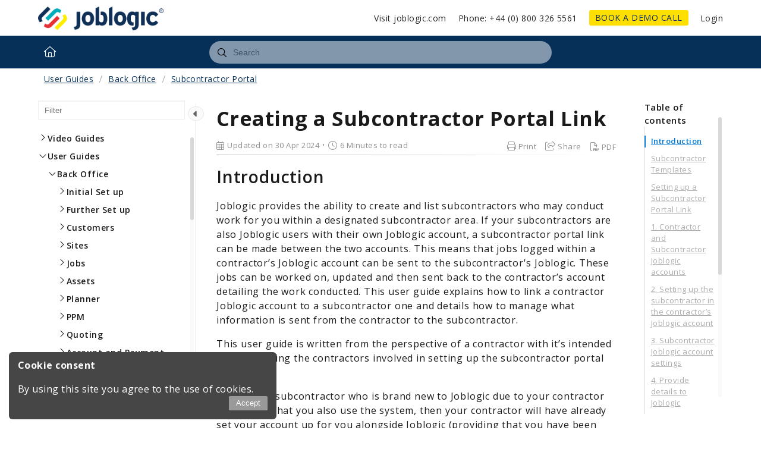

--- FILE ---
content_type: text/html; charset=utf-8
request_url: https://support.joblogic.com/docs/creating-subcontractor-portal-link
body_size: 17528
content:
<!--
  _____   ____   _____ _    _ __  __ ______ _   _ _______ ____    __   ___  
 |  __ \ / __ \ / ____| |  | |  \/  |  ____| \ | |__   __|___ \  / /  / _ \ 
 | |  | | |  | | |    | |  | | \  / | |__  |  \| |  | |    __) |/ /_ | | | |
 | |  | | |  | | |    | |  | | |\/| |  __| | . ` |  | |   |__ <| '_ \| | | |
 | |__| | |__| | |____| |__| | |  | | |____| |\  |  | |   ___) | (_) | |_| |
 |_____/ \____/ \_____|\____/|_|  |_|______|_| \_|  |_|  |____/ \___/ \___/ 
                                                                            
 This site is powered by Document360 (https://www.document360.com), a self-service knowledge base platform.
--><!DOCTYPE html><html lang=en><head><!-- Primary Meta Tags --><meta name=title content="Creating a Subcontractor Portal Link - User Guide | Support | Joblogic"><meta name=description content="Read our user guide which details how to create a subcontractor portal link between two Joblogic accounts."><meta http-equiv=X-UA-Compatible content="IE=edge"><!-- Open Graph / Facebook --><meta property=og:type content=article><meta property=og:url><meta property=og:title content="Creating a Subcontractor Portal Link - User Guide | Support | Joblogic"><meta property=og:description content="Read our user guide which details how to create a subcontractor portal link between two Joblogic accounts."><meta property=og:image><!-- Twitter --><meta property=twitter:card content=summary_large_image><meta property=twitter:url><meta property=twitter:description content="Read our user guide which details how to create a subcontractor portal link between two Joblogic accounts."><meta property=twitter:image><meta name=viewport content="width=device-width,initial-scale=1"><meta name=HandheldFriendly content=True><meta name=keywords content="Contractors,Job types,subcontractor portal"><link rel=canonical href=https://support.joblogic.com/docs/creating-subcontractor-portal-link><meta name=twitter:url content=https://support.joblogic.com/docs/creating-subcontractor-portal-link><meta charset=utf-8><title>Creating a Subcontractor Portal Link - User Guide | Support | Joblogic</title><meta name=twitter:title content="Creating a Subcontractor Portal Link - User Guide | Support | Joblogic"><link rel=icon href=https://cdn.document360.io/7b0221a4-2cb1-462b-9b01-b03051eb7ca3/Images/Documentation/JL%20(Icon)%20256px.png type=image/x-icon><link href=https://cdn.document360.io/static/css/brands.min.css rel=preload as=style><link href=https://cdn.document360.io/static/css/duotone.min.css rel=preload as=style><link href=https://cdn.document360.io/static/css/fontawesome.min.css rel=preload as=style><link href=https://cdn.document360.io/static/css/light.min.css rel=preload as=style><link href=https://cdn.document360.io/static/css/regular.min.css rel=preload as=style><link href=https://cdn.document360.io/static/css/sharp-light.min.css rel=preload as=style><link href=https://cdn.document360.io/static/css/sharp-regular.min.css rel=preload as=style><link href=https://cdn.document360.io/static/css/sharp-solid.min.css rel=preload as=style><link href=https://cdn.document360.io/static/css/solid.min.css rel=preload as=style><link href=https://cdn.document360.io/static/css/thin.min.css rel=preload as=style><link href=https://cdn.document360.io/static/css/v4-font-face.min.css rel=preload as=style><link href=https://cdn.document360.io/static/css/v4-shims.min.css rel=preload as=style><link href=https://cdn.document360.io/static/css/v5-font-face.min.css rel=preload as=style><link href=https://cdn.document360.io/static/css/brands.min.css rel=stylesheet><link href=https://cdn.document360.io/static/css/duotone.min.css rel=stylesheet><link href=https://cdn.document360.io/static/css/fontawesome.min.css rel=stylesheet><link href=https://cdn.document360.io/static/css/light.min.css rel=stylesheet><link href=https://cdn.document360.io/static/css/regular.min.css rel=stylesheet><link href=https://cdn.document360.io/static/css/sharp-light.min.css rel=stylesheet><link href=https://cdn.document360.io/static/css/sharp-regular.min.css rel=stylesheet><link href=https://cdn.document360.io/static/css/sharp-solid.min.css rel=stylesheet><link href=https://cdn.document360.io/static/css/solid.min.css rel=stylesheet><link href=https://cdn.document360.io/static/css/thin.min.css rel=stylesheet><link href=https://cdn.document360.io/static/css/v4-font-face.min.css rel=stylesheet><link href=https://cdn.document360.io/static/css/v4-shims.min.css rel=stylesheet><link href=https://cdn.document360.io/static/css/v5-font-face.min.css rel=stylesheet><link href=https://cdn.document360.io/static/css/custom-icons.min.css rel=stylesheet><link rel=preconnect href=https://fonts.googleapis.com crossorigin><link rel=preconnect href=https://fonts.gstatic.com crossorigin><link rel=stylesheet href="https://fonts.googleapis.com/css2?family=Montserrat:wght@400;600;700&amp;family=Nunito:wght@300;400;500;600;700&amp;family=Open+Sans:wght@400;600;700&amp;family=Red+Hat+Display:wght@700;900&amp;family=Roboto:wght@400;500;700&amp;family=Calibri:wght@300;400;500;600;700;900&amp;display=swap" crossorigin referrerpolicy=no-referrer><link rel=stylesheet href=https://cdn.document360.io/static/css/prism-lightbox.ca5133140ca6391c9712.css.gz><link href=https://cdn.document360.io/static/css/print.c214dc186da0e6fcc942.css.gz media=print rel=stylesheet><link rel=stylesheet href=https://cdn.jsdelivr.net/npm/instantsearch.js@2.3/dist/instantsearch.min.css><link rel=preload as=style href=https://cdn.document360.io/static/css/centerTheme.446eb236cf8d8b92d072.css.gz><link rel=stylesheet href=https://cdn.document360.io/static/css/centerTheme.446eb236cf8d8b92d072.css.gz><style>a{color:#063057}a:hover{color:#063057}.main_content_block .default a{color:#0c14ff}.main_content_block .default a:hover{color:#6a75ff}.main_content_block .default a:visited{color:#979eff}.main_content_block .default a:visited:hover{color:#6a75ff;}.contributor-article-details ul li a{color:#0c14ff}.contributor-article-details ul li a:hover{color:#6a75ff}.contributor-article-details ul li a:visited{color:#979eff}.contributor-article-details ul li a:visited:hover{color:#6a75ff}.content_block .content_container .content_block_text a{color:#0c14ff}.content_block .content_container .content_block_text a:hover{color:#6a75ff}.content_block .content_container .content_block_text a:visited{color:#979eff}.content_block .content_container .content_block_text a:visited:hover{color:#6a75ff}.stickytop .sticky-details .share-details .share-buttons .jssocials-share a{color:#063057}header .header_top .user-dropdown-content .user-detail .user-logout a,.slicknav_menu .slicknav_nav .header_top_nav_options .user-dropdown .user-dropdown-content .user-detail .user-dropdown-link-logout .user-logout a{background:#063057;border-color:#063057}header .header_top .user-dropdown-content .user-detail .user-logout a:hover{background:#063057;border-color:#063057}.changePasswordFormContainer .cp-inner .btn-primary,.changeEmailFormContainer .cp-inner .btn-primary{display:inline-block;background:#063057}.changePasswordFormContainer .cp-inner .btn-primary:hover,.changeEmailFormContainer .cp-inner .btn-primary:hover{background:#063057}header .header_bottom{background:#063057}header .header_bottom .header_bottom_nav ul li a:hover{background:#063057}header .header_bottom .header_bottom_nav ul li.versions-selection .version-dropdown ul li a:hover{background:#063057}header .header-dropdown-selection .header-dropdown ul li a:hover{background:#063057}footer .footer_social ul li a{background:#063057}footer .footer_social ul li a:hover{background:#063057}.help_box .btn_primary{background:#063057}.help_box .btn_primary:hover{background:#063057}.left_sidebar .left_sidebar_nav ul li a.active{background:#063057}.landing_top .search-sec .search-icon-btn{color:#063057}.contributor-hero-section{background:#063057}.contributor-article-pagination ul li.active{background:#063057}.progress-container .progress-bar{background:#063057}.progress-container .progress-bar .progress-shadow{box-shadow:#063057 0 0 10px}.search-results-container #hits .ais-Hits-list li .header_search_Results div{color:#063057}.search-results-container #pagination .ais-Pagination-list li.ais-Pagination-item--selected a{background:#063057}.contributor-top-head .top-header-l .versions-selection .version-dropdown ul li a:hover{background:#063057}.left-sidebar-toggle .left-arrow:hover{color:#ffffff;background:#063057 !important;border-color:#063057 !important}.left-sidebar-toggle .right-arrow:hover{color:#ffffff;background:#063057 !important;border-color:#063057 !important}.left-sidebar-toggle:hover+.left_sidebar .left_sidebar_nav:after,.left-sidebar-toggle:hover+.left_sidebar .left_sidebar_nav:after{background:#063057}#doc_feedback_collect .actions .btn.btn-primary{background:#063057}.content_block .content_container .content_block_head .category-contributor-info .contributor-images .other-count{background-color:#063057}.content_block .content_container .content_block_text .category-index-view .category-index-item .index-article-contributors .index-article-contributor-images .index-article-other-count{background-color:#063057}.back-to-top{background-color:#063057}div[data-snippet] .remove-callout,.code-language{display:none}.default .landing_widget .widget_block .widget_links li a{color:#0c14ff}.default .landing_widget .widget_block .widget_links li a:hover{color:#6a75ff}.default .landing_widget .widget_block .widget_links li a:visited{color:#979eff}.default .landing_widget .widget_block .widget_links li a:visited:hover{color:#6a75ff}.no-data .btn.btn-primary,.apidocs-no-data .btn.btn-primary{background-color:#063057}body,.btn{font-family:Open Sans}h1,h2,h3,h4,h5,h6{font-family:Open Sans}.contributor-top-head .top-header-l .title-text,.contributor-row .contributor-description .contributor-name,.stickytop .sticky-details .article-top-head .article-title,.content_block .content_container .content_block_text .category-index-view .category-index-item .category-index-title h2,.landing_top h1,.landing-category-section .category-title,.learn .support-center-section .support-center-title,.innovate .landing-category-section .category-title,.learn .landing-category-section .category-title{font-family:Open Sans}.contact-feedback-hero-section{background-color:#063057}#contactus_feedback_collect_search .actions .btn.btn-primary{background:#063057}.contactSearchButton{background:#063057}.contact-feedback-container .contact-search-fedback .contact-search-fedback-actions .contact-search-fedback-r .btn.btn-primary{background-color:#063057;border-color:#063057}.generate_pdf_spinner{border:1px solid #063057;border-right:0;border-top:0;border-color:#063057 !important}.generate_summary_spinner{border:1px solid #063057;border-right:0;border-top:0;border-color:#063057 !important}.article-badge,.article-badge:hover{color:#063057 !important;background:transparent !important;transition:all 0.2s ease-in-out}.apidocs-article-badge,.apidocs-article-badge{color:#063057 !important;background:transparent !important;transition:all 0.2s ease-in-out}#pagination-demo li span{color:#063057}#pagination-demo li.active span{background:#063057}#pagination-demo li:first-child.active span,#pagination-demo li:last-child.active span{color:#063057}body.dark_theme .previous-nav:hover,.previous-nav:hover{border-color:#063057}body.dark_theme .previous-nav:hover .flex-col .previous-nav-link,.previous-nav:hover .flex-col .previous-nav-link{color:#063057}body.dark_theme .next-nav:hover,.next-nav:hover{border-color:#063057}body.dark_theme .next-nav:hover .flex-col .next-nav-link,.next-nav:hover .flex-col .next-nav-link{color:#063057}.edit-profile .profile-container .col-full .user-image .fa-pencil{border:1px solid #063057;color:#063057}.edit-profile .profile-container .col-full .user-image .fa-pencil:hover{color:#fff;background-color:#063057;transition:all 0.2s ease-in-out}.version-as-menu li a.active,#version-drop-down:hover,.version-drop-down-menu .version-as-menu li a:hover{background:#063057}header .header_bottom .header_bottom_nav.javascriptDisabled ul .version-as .version-as-menu{overflow:auto;scrollbar-color:#efefef transparent}header .header_bottom .header_bottom_nav.javascriptDisabled ul .version-as .version-as-menu::-webkit-scrollbar{background:#063057;height:7px}header .header_bottom .header_bottom_nav.javascriptDisabled ul .version-as .version-as-menu::-webkit-scrollbar-thumb{background-color:#ccc;border-radius:10px}header .header_bottom .header_bottom_nav .v-menu-dropdown .version-as-menu li a:hover{background-color:#063057}.version-as.v-menu-dropdown .version-as-menu li a.active{background-color:#063057}header .header_bottom .header_bottom_nav ul li.versions-selection .version-dropdown ul li a.active{background-color:#063057;color:#fff}.search-footer-bottom .popup-footer .action-buttons .btn-action{background-color:#063057}.k-checkbox-wrapper .k-checkbox:checked:focus{box-shadow:0 0 3px 0 #063057;border-color:#063057}.k-checkbox-wrapper .k-checkbox:checked{color:#063057}.k-checkbox-wrapper .k-checkbox:focus{box-shadow:none;border-color:#063057}.popup-custom-checkbox .custom-control-input:checked+.custom-control-label:before{border-color:#063057;background:#063057}.updatedon-container .k-widget.k-button-group .k-button-solid-base{border-color:#063057;color:#063057;background-color:#fff}.updatedon-container .k-widget.k-button-group .k-button-solid-base.k-active,.updatedon-container .k-widget.k-button-group .k-button-solid-base.k-selected,.updatedon-container .k-widget.k-button-group .k-button-solid-base:active{border-color:#063057;color:#fff;background-color:#063057;box-shadow:none}.specific-date-btn .btn{color:#063057}.k-animation-container .k-calendar-range td.k-range-end,.k-animation-container .k-calendar-range td.k-range-mid,.k-animation-container .k-calendar-range td.k-range-start{background-image:linear-gradient(transparent 1px,#06305730 1px,#06305730 calc(100% - 1px),transparent calc(100% - 1px))}.k-animation-container .k-calendar-range td.k-state-selected .k-link{border-color:#063057;color:#fff;background-color:#063057}.k-animation-container .k-calendar .k-today .k-link{color:#063057;box-shadow:inset 0 0 0 1px #063057}.k-animation-container .k-calendar-range .k-footer .k-nav-today{color:#063057}.k-animation-container .k-calendar-td.k-state-selected.k-state-hover .k-link{background-color:#063057 !important}.k-animation-container .k-calendar-td.k-range-mid.k-state-hover .k-link{background-color:#06305750 !important}.k-animation-container .k-calendar .k-calendar-header .k-nav-today:focus,.k-animation-container .k-calendar .k-calendar-header .k-nav-today:hover,.k-animation-container .k-calendar .k-footer .k-nav-today:focus,.k-animation-container .k-calendar .k-footer .k-nav-today:hover{color:#063057}.k-treeview-item .k-checkbox-wrapper .k-checkbox:checked{background:#063057;border-color:#063057}.k-treeview-item .k-checkbox-wrapper .k-checkbox.k-state-indeterminate,.k-treeview-item .k-checkbox-wrapper .k-checkbox:indeterminate{color:#063057}.filter-search-popup .filter-input-box::placeholder{font-family:Open Sans}.k-animation-container .k-checkbox.k-state-indeterminate::before,#category-treeview .k-checkbox:indeterminate::before{background-color:#063057}#article-hits .ais-Hits .ais-Hits-list .ais-Hits-item .header_search_Results a div,#attachment-hits .ais-Hits .ais-Hits-list .ais-Hits-item .header_search_Results a div,#apidocs-article-hits .ais-Hits .ais-Hits-list .ais-Hits-item .header_search_Results a div,{color:#0c14ff}#article-hits .ais-Hits .ais-Hits-list .ais-Hits-item .header_search_Results a:hover div,#attachment-hits .ais-Hits .ais-Hits-list .ais-Hits-item .header_search_Results a:hover div,#apidocs-article-hits .ais-Hits .ais-Hits-list .ais-Hits-item .header_search_Results a:hover div,{color:#6a75ff}#article-hits .ais-Hits .ais-Hits-list .ais-Hits-item .header_search_Results a:visited div,#attachment-hits .ais-Hits .ais-Hits-list .ais-Hits-item .header_search_Results a:visited div,#apidocs-article-hits .ais-Hits .ais-Hits-list .ais-Hits-item .header_search_Results a:visited div,{color:#979eff}#article-hits .ais-Hits .ais-Hits-list .ais-Hits-item .header_search_Results a:visited:hover div,#attachment-hits .ais-Hits .ais-Hits-list .ais-Hits-item .header_search_Results a:visited:hover div,#apidocs-article-hits .ais-Hits .ais-Hits-list .ais-Hits-item .header_search_Results a:visited:hover div,{color:#6a75ff}.try-it-section-expand-container:hover,.tryit-footer .try-it-btn,.try-it-parameters-section .try-it-parameter-container-input input[type="file"]::file-selector-button{background-color:#063057 !important}.try-it-parameters-section .try-it-parameter-container-input input[type="file"]::file-selector-button:hover,.tryit-footer .try-it-btn:hover{background:#6a75ff !important}.try-it-section .sec-try-it .try-it-component .try-it-authentication .oauth-container .oauth-footer .auth-btn{background-color:#063057}.try-it-section .sec-try-it .try-it-component .try-it-authentication .oauth-container .oauth-footer .auth-btn:hover{background-color:#6a75ff}</style><style>.learn .landing_top .search-sec .ais-SearchBox-submit{background:#063057}.engage .landing_widget .widget_block .widget_links li a,.learn .landing_widget .widget_block .widget_links li a,.innovate .landing_widget .widget_block .widget_links li a{color:#063057}.engage .landing_widget .widget_block .widget_links li a:hover,.learn .landing_widget .widget_block .widget_links li a:hover,.innovate .landing_widget .widget_block .widget_links li a:hover{color:#063057}.learn .support-center-section .contact-us-section .contact-us-action a{background-color:#063057;border:1px solid transparent}.learn .support-center-section .contact-us-section .contact-us-action a:hover{background-color:transparent;border:1px solid #063057;color:#063057}.engage .contact-us-section .contact-us-l .contact-us-icon,.engage .contact-us-section .contact-us-r .contact-us-icon{color:#063057}.engage .landing_top a.header-link,.innovate .landing_top a.header-link,.learn .landing_top a.header-link{background:#063057;border:#063057 2px solid}.engage .landing_top a.header-link:hover,.innovate .landing_top a.header-link:hover,.learn .landing_top a.header-link:hover{color:#063057;border:#063057 2px solid;background:#fff}.engage .landing_widget .widget_block .widget_links li:hover::before{background-color:#063057}</style><style>.landing-category-section .col-block .more-icon{visibility:hidden}.landing-category-section .category-title{color:black}.brand-logo{background-image:url("https://cdn.document360.io/7b0221a4-2cb1-462b-9b01-b03051eb7ca3/Images/Documentation/Trademark-logo-RGB-White.png");background-size:contain;background-repeat:no-repeat}.product-help-section{background:#3d1177 url(https://doc360-dev-cdn.azureedge.net/39a4a157-6e9f-426c-832b-c9b83cfcfdc0/Images/Documentation/help-section-bg.jpg) top center no-repeat;color:#fff;padding:35px 0;text-align:center;position:relative}.product-help-section .product-help-section-title{margin-bottom:10px;font-size:1.6rem}.product-help-section .product-help-section-des{margin-bottom:25px;font-size:1.1rem;font-weight:300}@media (min-width:767px) and (max-width:872px){.header_top .header_top_nav ul li{display:inline-flex !important;justify-content:flex-start;padding:0 !important;width:49%;margin:5px 0}}@media (min-width:767px) and (max-width:800px){.header_top .header_top_nav ul{padding-left:34px !important}}@media (min-width:801px) and (max-width:872px){.header_top .header_top_nav ul{padding-left:60px !important}}.product-help-section a{display:inline-block;border:1px solid #fff;border-radius:2px;color:#fff;font-weight:600;font-size:.95rem;padding:.70rem 1.25rem;margin:0 10px 0 0;vertical-align:middle;text-align:center;cursor:pointer;text-decoration:none;line-height:1;transition:all .3s ease;text-transform:uppercase}.product-help-section a:hover{background:#fff;color:#3d1177;text-decoration:none}.product-help-link-section{background:#f3f0f8;padding:50px 0;position:relative}.product-help-link-section .product-help-link-section-title{margin-bottom:10px;font-size:1.6rem;text-align:center}.product-help-link-section ul.help-links{padding:0;margin:0;list-style:none;display:flex;justify-content:space-between}.product-help-link-section ul.help-links li{margin:0;padding:25px;text-align:center;flex:0 0 28%;background:#FFF;border-radius:3px;box-shadow:rgba(0,0,0,.1) 0 0 8px}.product-help-link-section ul.help-links li .help-link-icon{margin:0 auto;padding:0;width:200px;height:135px;background:url(https://doc360-dev-cdn.azureedge.net/39a4a157-6e9f-426c-832b-c9b83cfcfdc0/Images/Documentation/quick-link-icon-bg.jpg)}.product-help-link-section ul.help-links li .help-link-icon.chart{background-position:0 0}.product-help-link-section ul.help-links li .help-link-icon.email{background-position:-183px 0}.product-help-link-section ul.help-links li .help-link-icon.telephone{background-position:-388px 0}.product-help-link-section .product-help-link-section-title{margin-bottom:40px;font-size:2.2rem;font-weight:600;color:#5a5a5a;text-align:center}.product-help-link-section ul.help-links li .help-link-title{font-size:1.3rem;font-weight:600;padding:10px 0}.product-help-link-section ul.help-links li .help-link-des{font-size:.9rem;line-height:1.5;color:#666666;padding:0 30px}.video-responsive{overflow:hidden;padding-bottom:56.25%;position:relative;height:0}.video-responsive iframe{left:0;top:0;height:100%;width:100%;position:absolute}.brand-logo1{background-image:url("https://cdn.document360.io/7b0221a4-2cb1-462b-9b01-b03051eb7ca3/Images/Documentation/Job%20Logic%20Logo.png");background-size:contain;background-repeat:no-repeat}</style><style>body{font-family:Open Sans}</style><style>h1,h2,h3,h4,h5,h6{font-family:Open Sans}</style><style>.left_sidebar .left_sidebar_nav ul li a .Custom-batch{background-color:#8DBACF;color:#fff}.left_sidebar .left_sidebar_nav ul li a .bubble-custom{background-color:#8DBACF;color:#fff}</style><style>.footer-theme-b{padding:0;margin:0;line-height:21px;background-color:#082d3c;color:#60747c;position:relative;border-bottom:1px solid #203a44;padding:0 0 35px;color:#60747c;font-size:16px;line-height:24px}.footer-theme p{color:#6b818a;line-height:24px}.footer-theme-b .f-top{display:flex;margin:0;justify-content:space-between;padding:20px 0;color:#666;border-bottom:#dedede solid 1px}.footer-theme-b .f-top .footer-left-section{flex:0 0 51%;border-right:none}.footer-theme-b .f-top .footer-left-section .w-50{width:50%;float:left}.footer-theme-b .f-top .footer-left-section .w-25{width:25%;float:left}.footer-theme-b .f-top .footer-right-section{flex:0 0 48%}.footer-theme-b .f-top .w-33{float:left;padding:0 0 0 15px;width:33%}.footer-theme-b .f-top .section-title{font-weight:600;text-transform:capitalise;color:#4d4d4d;font-size:0.9375rem;padding:0 0 10px 0;margin:0 0 12px 0;font-size:18px;line-height:1.5;color:#0099a5;border-bottom:#203a44 1px solid;padding-bottom:20px}.footer-theme-b .f-top .theme-a-menu{margin:0;padding:0;list-style:none;font-size:0.875rem}.footer-theme-b .f-top .theme-a-menu li{display:block;float:left;width:100%;color:#666}.footer-theme-b .f-top .theme-a-menu li a{display:block;padding:0 0 5px 0;color:#ced5d8;text-decoration:none;transition:color .1s linear}.footer-theme-b .f-top .theme-a-menu li a:hover{color:#fff}.footer-theme-b .f-top .theme-a-menu li i{padding-right:6px}.footer-theme-b .f-top .brand-logo{padding:15px 0 15px 0}.footer-theme-b .f-top .brand-logo img{max-width:80%}.footer-theme-b .f-top .brand-description{font-size:0.8125rem;margin:0;padding:10px 15px 0 0;color:#6b818a;line-height:24px}.footer-theme-b .f-top .brand-social-connect{margin:25px 0 0 0;padding:0}.footer-theme-b .f-top .brand-social-connect ul{margin:0;padding:0;list-style:none}.footer-theme-b .f-top .brand-social-connect ul li{display:block;float:left;margin:0 10px 12px 0}.footer-theme-b .f-top .brand-social-connect ul li:last-child{margin:0}.footer-theme-b .f-top .brand-social-connect ul li a{display:block;width:35px;height:35px;text-decoration:none;padding:0 10px;text-align:center;line-height:33px;border:1px solid #bdbdbd;border-radius:50%;color:#808080}.footer-theme-b .f-top .brand-social-connect ul li a:hover{color:#FFF}.footer-theme-b .f-top .brand-social-connect ul li.facebook a:hover{background:#275dc7;border-color:#275dc7}.footer-theme-b .f-top .brand-social-connect ul li.twitter a:hover{background-color:#59adeb;border-color:#59adeb}.footer-theme-b .f-top .brand-social-connect ul li.linkedin a:hover{background-color:#127bb7;border-color:#127bb7}.footer-theme-b .f-top .brand-social-connect ul li.youtube a:hover{background-color:#de3236;border-color:#de3236}.footer-theme-b .f-top .button-login-f{display:inline-block;background:#ffffff;border:#a7a7a7 solid 1px;border-radius:4px;line-height:100%;padding:10px 15px;font-size:.95rem;min-width:85px;font-weight:600;text-transform:uppercase;text-align:center;color:#585858;text-decoration:none}.footer-theme-b .f-top .button-login-f:hover{background:#949292;color:#FFF;border-color:#7b7b7b}.footer-theme-b .f-top .support-sales-section{clear:left;float:left;margin:15px 0 0 15px;padding:10px 0 0 0;border-top:#dedede solid 1px;width:100%}.footer-theme-b .f-top .support-sales-section .section-title{float:left;padding:0 35px 0 0}.footer-theme-b .f-top .support-sales-section .theme-a-menu{float:left;margin-left:0}.footer-theme-b .f-top .support-sales-section .theme-a-menu li{display:inline-block;width:auto;padding:0 25px 0 0}.footer-theme-b .f-top .support-sales-section .theme-a-menu li:last-child{padding:0}.footer-theme-b .f-top .support-sales-section .theme-a-menu li a{padding:0}.footer-theme-b .f-bottom{padding:15px 0;font-size:90%;background-color:#082d3c;color:#60747c}.footer-theme-b .f-bottom .f-bottom-l{float:left;color:#666}.footer-theme-b .f-bottom .f-bottom-l ul{margin:0;padding:0;list-style:none}.footer-theme-b .f-bottom .f-bottom-l ul li{display:inline-block;padding:0 15px 0 0;position:relative}.footer-theme-b .f-bottom .f-bottom-l ul li a{display:block;color:#6b818a;line-height:24px;text-decoration:none;padding:0}.footer-theme-b .f-bottom .f-bottom-l ul li a:hover{color:#fff}.footer-theme-b .f-bottom .f-bottom-l ul li::after{position:absolute;content:"-";right:4px;top:0}.footer-theme-b .f-bottom .f-bottom-l ul li:last-child{padding:0}.footer-theme-b .f-bottom .f-bottom-l ul li:last-child::after{display:none}.footer-theme-b .f-bottom .f-bottom-r{float:right;text-align:right;color:#6b818a;line-height:24px}@media (max-width:991px){.footer-theme-b .f-top{flex-direction:column}.footer-theme-b .f-top .footer-left-section{flex:0 0 100%;border-right:none;padding-bottom:10px;border-bottom:none}.footer-theme-b .f-top .w-33{padding-left:0}.footer-theme-b .f-top .support-sales-section{margin-left:0}.footer-theme-b .f-top .footer-right-section{flex:0 0 100%}}@media (max-width:679px){.footer-theme-b .f-top .footer-left-section .w-50{width:100%;margin-bottom:20px}.footer-theme-b .f-top .footer-left-section .w-25{width:50%}.footer-theme-b .f-top .w-33{width:50%;margin-bottom:20px}.footer-theme-b .f-top .w-33:nth-of-type(3){width:100%;margin-bottom:0}.footer-theme-b .f-bottom .f-bottom-l,.footer-theme-b .f-bottom .f-bottom-r{width:100%;text-align:center}}.footer-theme-b .f-top{display:flex;margin:0;justify-content:space-between;padding:20px 0;color:#666}</style><script nonce="">var layoutData={domainName:'document360.io',projectVersionId:'f2f5dcdd-8c21-4012-a6b9-0d09a1fa052a',algoliaArticlesIndexId:'articles3',algoliaSearchKey:'[base64]',algoliaSearchAttachmentsKey:'[base64]',algoliaSearchFilters:'projectId:7b0221a4-2cb1-462b-9b01-b03051eb7ca3 AND languageId:47ba7bfd-fe3b-4691-9c24-7ec9920ede61 AND NOT isDeleted:true AND isDraft:false AND exclude:false AND isHidden:false AND NOT isCategoryHidden:true AND NOT isUnpublished:true AND NOT flowArticleType:floik',algoliaAppId:'JX9O5RE9SU',projectId:'7b0221a4-2cb1-462b-9b01-b03051eb7ca3',versionSlug:'v1',mainVersion:'True'==='True',cdn:'https://cdn.document360.io/static',languageVersionId:'47ba7bfd-fe3b-4691-9c24-7ec9920ede61',isDefaultLanguage:'True'==='True',langCode:'en',viewAllResults:'View All Results',userName:'',emailId:'',hideUserFeedbackNameEmail:'False'==='True',enableSearchHighlight:false,hostingPath:'docs',projectDomain:'support.joblogic.com',apiUrl:'https://api.document360.io',showAttachmentsTabInSearch:false,enableSearchAttachmentsFeature:false,articles:'Articles',attachments:'Attachments',isAdvancedSearchEnabled:false,isNoSearchResultFeedbackEnabled:true,analyticsDataCollectorUrl:'https://gateway.document360.io/analytics/api/collector',isSmartBarConfigured:'False'==='True',isAccountActivated:'True',activatedBy:'',activatedOn:'01/01/0001 00:00:00',gotoAdvancedSearch:'Go to advanced search',versionType:'KnowledgeBase',endpoint:'null',isLazyLoadingEnabled:'False'==='True',useBackendSearch:'False'==='True',backendSearchServerHost:'gateway.document360.io/search',isPreview:'False'==='True',previewId:'',isCategory:'False'==='True',versionNumber:'0',loggedInUserId:'',userType:'',toEnableAllVersionInAdvancedSearch:true,projectVersions:'null',isGlobalDashboard:'False'==='True',isThemeSelectionEnabled:'False'==='True',primaryColor:'#063057',isAISearchEnabled:'False'==='True',isSupportUser:'False'==='True',algoliaSearchapidocsFilters:'',kbsitealgoliaSearchFilters:'',isStandardProject:false,apidocsArticles:'API Endpoints',isJwtUser:'False'==='True',sourceArticles:'Source articles',thanksForFeedback:'Thank you for your feedback!',feedbackNotSubmitted:'Failed to submit your feedback',summaryNotAvailableForTheArticle:'Summary not available for the article',isUserAclApplied:'False'==='True'};</script><!-- Load API documentation scripts before main.js, otherwise global functions like <onTagsChecked> are not accessible in advanced search which breaks the dropdown selection functionality --><script src=https://cdn.document360.io/static/js/vendor.4ae16f7f0d6e9cc9c74b.js.gz></script><script src=https://cdn.document360.io/static/js/datacollector.77cb06f4a57f2906ef29.js.gz></script><script src=https://cdn.document360.io/static/js/main.54b1b94a4ab2699d4e97.js.gz></script><!--  --> <!-- Google Tag Manager --><script>(function(w,d,s,l,i){w[l]=w[l]||[];w[l].push({'gtm.start':new Date().getTime(),event:'gtm.js'});var f=d.getElementsByTagName(s)[0],j=d.createElement(s),dl=l!='dataLayer'?'&l='+l:'';j.async=true;j.src='https://www.googletagmanager.com/gtm.js?id='+i+dl;f.parentNode.insertBefore(j,f);})(window,document,'script','dataLayer','GTM-WR9ZV3D');</script><!-- End Google Tag Manager --><script nonce={{Document360-Nonce}}>window.intercomSettings={app_id:"vtcsbf75"};</script><script nonce={{Document360-Nonce}}>(function(){var w=window;var ic=w.Intercom;if(typeof ic==="function"){ic('reattach_activator');ic('update',intercomSettings);}else{var d=document;var i=function(){i.c(arguments)};i.q=[];i.c=function(args){i.q.push(args)};w.Intercom=i;function l(){var s=d.createElement('script');s.id='doc360_intercom';s.type='text/javascript';s.async=true;s.src='https://widget.intercom.io/widget/vtcsbf75';var x=d.getElementsByTagName('script')[0];x.parentNode.insertBefore(s,x);}if(w.attachEvent){w.attachEvent('load',l);w.attachEvent('articleload',l);}else{w.addEventListener('load',l,false);w.addEventListener('articleload',l,false);}}})()</script></head><body><div class=mobile_header_logo></div><div class=search_overlay></div><header id=doc_header><div class=header_top><div class=container><a href="/" class=header_logo> <img src="https://cdn.document360.io/logo/7b0221a4-2cb1-462b-9b01-b03051eb7ca3/40b3955ca93249a683717fe436d0a8de-Job Logic Logo.png" alt=Joblogic-Knowledge-Base> </a><div class=header_top_nav><div class=header_top_nav_left><ul></ul></div><div class=header_top_nav_right><ul><li><a href="https://www.joblogic.com/?utm_source=supportportal&amp;utm_medium=heading" target=_blank>Visit joblogic.com</a></li><li><a href=tel:+448003265561>Phone: &#x2B;44 (0) 800 326 5561</a></li><li><a href="https://www.joblogic.com/book-a-demo/?utm_source=supportportal&amp;utm_medium=heading" target=_blank style=background:#ffdf00;color:#102f56 class=action-item>BOOK A DEMO CALL</a></li><li><a href="https://go.joblogic.com/Account/LogOn?utm_source=supportportal&amp;utm_medium=heading" target=_blank>Login</a></li></ul></div><div class=header_top_nav_options></div></div><div class=clearfix></div></div></div><div id=smartBarContainer1></div><div class=header_bottom><div class=container><div class="header_bottom_nav javascriptDisabled"><ul><li><a href=/v1/en class=home-icon><i class="fal fa-home"></i></a></li><!-- version dropdown --> <!-- version as menu --> <!-- langauge dropdown --></ul><div class=header_search><div class=header_search_box id=header_search_box><div class="aa-input-container search-form" id=aa-input-container><div name=searchform id=Searchform><input type=search id=aa-search-input class=aa-input-search placeholder=Search name=search autocomplete=off> <a class=ais-SearchBox-submit id=all_search_results href=#> <svg xmlns=http://www.w3.org/2000/svg width=10 height=10 viewBox="0 0 40 40"><path d="M26.804 29.01c-2.832 2.34-6.465 3.746-10.426 3.746C7.333 32.756 0 25.424 0 16.378 0 7.333 7.333 0 16.378 0c9.046 0 16.378 7.333 16.378 16.378 0 3.96-1.406 7.594-3.746 10.426l10.534 10.534c.607.607.61 1.59-.004 2.202-.61.61-1.597.61-2.202.004L26.804 29.01zm-10.426.627c7.323 0 13.26-5.936 13.26-13.26 0-7.32-5.937-13.257-13.26-13.257C9.056 3.12 3.12 9.056 3.12 16.378c0 7.323 5.936 13.26 13.258 13.26z"></path></svg> </a> <button class=ais-SearchBox-reset style=display:none id=cancel-search-input> <svg xmlns=http://www.w3.org/2000/svg viewBox="0 0 20 20" width=10 height=10><path d="M8.114 10L.944 2.83 0 1.885 1.886 0l.943.943L10 8.113l7.17-7.17.944-.943L20 1.886l-.943.943-7.17 7.17 7.17 7.17.943.944L18.114 20l-.943-.943-7.17-7.17-7.17 7.17-.944.943L0 18.114l.943-.943L8.113 10z"></path></svg> </button> <span class=ais-SearchBox-loadingIndicator style=display:none id=search-input-loading> <svg width=16 height=16 viewBox="0 0 38 38" xmlns=http://www.w3.org/2000/svg stroke=#444><g fill=none fillrule=evenodd><g transform="translate(1 1)" strokewidth=2><circle strokeopacity=.5 cx=18 cy=18 r=18></circle><path d="M36 18c0-9.94-8.06-18-18-18" transform="rotate(3.02328 18 18)"><animateTransform attributeName=transform type=rotate from="0 18 18" to="360 18 18" dur=1s repeatCount=indefinite></animateTransform></path></g></g></svg> </span></div></div></div></div><div class=clearfix></div></div></div></div><div class=headermobile_nav360></div><div id=bread-crumb-container></div></header><div class=main_content_block id=doc_main_content><div><div class="container docs-main"><div class=docs-main-content><div class=left_sidebar data-nosnippet><div class=left-sidebar-header>Contents <span>x</span></div><div class=left_sidebar_main><div id=doc_left_sidebar class=left_sidebar_nav><div class=left_sidebar_nav_menu id=left_sidebar_nav_menu dir=auto><ul id=categories class=leftsidebarnav><li class=article-title-container><a href=""> <span class=article-title> Video Guides </span> </a></li><li class=article-title-container><a href=""> <span class=article-title> User Guides </span> </a></li><li class=article-title-container><a href=""> <span class=article-title> Latest Release Notes </span> </a></li><li class=article-title-container><a href=""> <span class=article-title> Glossary </span> </a></li><li class=article-title-container><a href=""> <span class=article-title> System Requirements </span> </a></li><li class=article-title-container><a href=""> <span class=article-title> Server Status </span> </a></li><li class=article-title-container><a href=""> <span class=article-title> FAQ&#x27;s </span> </a></li><li class=article-title-container><a href=""> <span class=article-title> Integration </span> </a></li><li class=article-title-container><a href=dictionary> <span class=article-title> Library - Forms, Reports &amp; Dashboards </span> </a></li></ul></div><div class=watermark_logo style=display:block!important;visibility:visible!important;opacity:1!important><a href="https://document360.com/powered-by-document360/?utm_source=docs&amp;utm_medium=footer&amp;utm_campaign=poweredbylogo" target=_blank style=display:block!important;visibility:visible!important;opacity:1!important> <span>Powered by</span><img style=display:inline!important;visibility:visible!important src=https://cdn.document360.io/static/images/document360-logo.svg alt=Document360> </a></div></div></div></div><div class=content_block id=doc_content_block><div id=loadingArticle style=display:none><div class=content_container><div class=content_container_text_sec><div class="content_container_text_sec_in article-content-loading"><div class=content_block_head><div class=article-title dir=auto><span></span> <span></span></div><hr></div><div class=content_block_text><div class=article-content><div class=text><span></span> <span></span> <span></span> <span></span></div><div class=text-img><div class=image></div><div class=img-text><span></span><span></span><span></span><span></span><span></span><span></span><span></span><span></span></div></div><div class=text-img><div class=img-text><span></span><span></span><span></span><span></span><span></span><span></span><span></span><span></span></div><div class=image></div></div><div class=text><span></span> <span></span> <span></span> <span></span></div></div></div></div></div></div></div><div id=partialViewContainer><div class=stickytop><div class=sticky-details><div class=article-top-head><div class=article-title>Creating a Subcontractor Portal Link</div><div class=artile_info><ul><li><i class="fal fa-calendar-alt" aria-hidden=true></i><span>30 Apr 2024</span></li><li><i class="fal fa-clock" aria-hidden=true></i> <span> 6 Minutes to read </span></li></ul></div></div><div class=share-details><p>Share this <i class="fal fa-hand-point-right"></i></p><div class=share-buttons><div id=shareIconsTop></div></div></div></div><div class=progress-container><div class=progress-bar id=progressBar></div></div></div><div class=content-header><div class=container><div class=article-action-items><ul><li><div class="print_page action-item" id=print_PDF><i class="fal fa-print"></i> <span>Print</span></div></li><li><div class="share_content action-item" id=showShareIconsMobile><i class="fal fa-share-square"></i> <span>Share</span></div><div class=social_share id=shareIconsContainerMobile><div id=shareIconsMobile></div></div></li><li><div class="generate_article_pdf action-item"><div class=generate_article_span><i class="fal fa-file-pdf"></i> <span>PDF</span></div><span class=generate_pdf_spinner style=display:none></span></div></li></ul></div><div class=left-sidebar-header-show><i class="fal fa-list"></i><span>Contents</span></div></div></div><div id=doc_content_block><div class=content_container><div class=content_container_text_sec><div class=content_container_text_sec_in><div id=smartBarContainer3></div><div class=content_block_head><div class=content_block_article_head dir=auto><h1>Creating a Subcontractor Portal Link</h1></div><div class=article-head-sec><div class=article-info><ul><li><i class="fal fa-calendar-alt" aria-hidden=true></i><span>Updated on 30 Apr 2024</span></li><li><i class="fal fa-clock" aria-hidden=true></i> <span> 6 Minutes to read </span></li></ul></div><div class=article-action-items><ul><li><div class="print_page action-item" id=print_PDF_1><i class="fal fa-print"></i> <span>Print</span></div></li><li><div class="share_content action-item" id=showShareIcons><i class="fal fa-share-square"></i> <span>Share</span></div><div class=social_share id=shareIconsContainer><div id=shareIcons></div></div></li><li><div class="generate_article_pdf action-item"><div class=generate_article_span><span class=generate_pdf_spinner style=display:none></span> <i class="fal fa-file-pdf"></i> <span>PDF</span></div></div></li></ul></div></div><hr></div><div id=ai-article-summary-callout class=ai-article-summary-callout><div class=summary-content id=summary-content><div class=aisummary-title>Article summary</div><span class=close id=close-ai-article-summary><i class="fal fa-times-circle"></i></span><div class=aisummary-content id=aisummary-content><p></p></div></div><div class=summary-feedback><div class=feedback>Did you find this summary helpful? <button class="btn thumbs-btn" id=thumbs-up> <i class="fal fa-thumbs-up"></i> </button> <button class="btn thumbs-btn" id=thumbs-up-dis disabled> <i class="fas fa-thumbs-up like"></i> </button> <button class="btn thumbs-btn" id=thumbs-down> <i class="fal fa-thumbs-down"></i> </button> <button class="btn thumbs-btn" id=thumbs-down-dis disabled> <i class="fas fa-thumbs-down dislike"></i> </button></div><div class=comment-box id=comment-box><input placeholder="Suggestions for improvements (Optional)" placeholder="Hey, I am Eddy. How can I help you?" class=optional-comments autocomplete=off> <button class="btn send-btn" id=send-btn> <i class="fas fa-paper-plane send"></i> </button></div><div class=feedback-sent>Thank you for your feedback!</div></div></div><div class=content_block_text dir=auto><h2 id=introduction>Introduction</h2><p>Joblogic provides the ability to create and list subcontractors who may conduct work for you within a designated subcontractor area. If your subcontractors are also Joblogic users with their own Joblogic account, a subcontractor portal link can be made between the two accounts. This means that jobs logged within a contractor’s Joblogic account can be sent to the subcontractor's Joblogic. These jobs can be worked on, updated and then sent back to the contractor’s account detailing the work conducted. This user guide explains how to link a contractor Joblogic account to a subcontractor one and details how to manage what information is sent from the contractor to the subcontractor.</p><p>This user guide is written from the perspective of a contractor with it’s intended audience being the contractors involved in setting up the subcontractor portal link.</p><p>If you are a subcontractor who is brand new to Joblogic due to your contractor requesting that you also use the system, then your contractor will have already set your account up for you alongside Joblogic (providing that you have been emailed your password set up and login details). See a user guide <a href=https://support.joblogic.com/docs/i-am-a-subcontractor-who-has-never-used-joblogic target="`">here</a> on how to access your Joblogic subcontractor area and use it.</p><h2 id=subcontractor-templates>Subcontractor Templates</h2><p>The first aspect to be aware of when setting subcontractors up for the portal link within the contractor’s Joblogic account is subcontractor templates. These are a tool used to manage what information is sent from the contractor to the subcontractor’s Joblogic account. They can be set up under Settings &gt; Subcontractors &gt; Subcontractor Templates.</p><p><img src=https://cdn.document360.io/7b0221a4-2cb1-462b-9b01-b03051eb7ca3/Images/Documentation/Image%2010%2814%29.png alt="Image 10.png"></p><p>We have a default template already set up which consists of information that may typically need to be passed from a contractor to a subcontractor.</p><p>You can edit the settings of this default template or create multiple new ones if different subcontractors require differing amounts of information.</p><p>To review and/or amend the default template, select it’s settings by clicking the blue ‘Default Template’ option.</p><p><img src=https://cdn.document360.io/7b0221a4-2cb1-462b-9b01-b03051eb7ca3/Images/Documentation/Image%2011%2817%29.png alt="Image 11.png"></p><p>The information sent to the subcontractor can then be amended by ticking or unticking the applicable information boxes. Those greyed out are required information fields that cannot be turned off. Select the ‘Save’ option for changes to take effect.</p><p><img src=https://cdn.document360.io/7b0221a4-2cb1-462b-9b01-b03051eb7ca3/Images/Documentation/Image%2012%286%29.PNG alt="Image 12.PNG"></p><p>To create a new secondary template(s), select the ‘Add Template’ option where similarly to the above, the information sent to the subcontractor can be amended by ticking or unticking the applicable information boxes. Once the required settings have been set, select the ‘Save’ option to save the template. You’ll also need to enter a unique description to identify the new template.</p><p><img src=https://cdn.document360.io/7b0221a4-2cb1-462b-9b01-b03051eb7ca3/Images/Documentation/Image%2013%288%29.png alt="Image 13.png"></p><p><img src=https://cdn.document360.io/7b0221a4-2cb1-462b-9b01-b03051eb7ca3/Images/Documentation/Image%2014%286%29.png alt="Image 14.png"></p><p>Once set up, these templates can be assigned to the subcontractor. See below ‘Setting up the subcontractor in the contractor’s Joblogic account’ for details on how to achieve this.</p><h2 id=setting-up-a-subcontractor-portal-link>Setting up a Subcontractor Portal Link</h2><p>There are items which need to be in place and carried out in order to create a subcontractor portal link. These are:</p><ol><li><p>Contractor and Subcontractor Joblogic accounts</p></li><li><p>Setting up the subcontractor in the contractor’s Joblogic account</p></li><li><p>Subcontractor Joblogic account settings</p></li><li><p>Provide details to Joblogic</p></li></ol><p>See sections below for details on how to achieve each.</p><h2 id=1-contractor-and-subcontractor-joblogic-accounts>1. Contractor and Subcontractor Joblogic accounts</h2><p>In order to create a subcontractor portal link, both the contractor and subcontractor are required to have their own Joblogic accounts set up. See <a href="https://www.joblogic.com/" target="&#34;">here</a> for information on subscribing to Joblogic.</p><h2 id=2-setting-up-the-subcontractor-in-the-contractor’s-joblogic-account>2. Setting up the subcontractor in the contractor’s Joblogic account</h2><p>Once both the contractor and subcontractor Joblogic accounts have been established, the subcontractor needs be created within the contractor’s Joblogic account. This can be achieved by navigating to the settings area and selecting the subcontractor option.</p><p><img src=https://cdn.document360.io/7b0221a4-2cb1-462b-9b01-b03051eb7ca3/Images/Documentation/Image%201%2846%29.png alt="Image 1.png"></p><p><img src=https://cdn.document360.io/7b0221a4-2cb1-462b-9b01-b03051eb7ca3/Images/Documentation/Image%202%2841%29.png alt="Image 2.png"></p><p>Select the ‘Add Subcontractor’ option towards the top right corner of the page.</p><p><img src=https://cdn.document360.io/7b0221a4-2cb1-462b-9b01-b03051eb7ca3/Images/Documentation/Image%203%2838%29.png alt="Image 3.png"></p><p>Fill in the details of the subcontractor, select the subcontractor template required for them and select ‘Save’. The contact email needs to be the email address of the primary user for the subcontractor’s Joblogic account.</p><p><img src=https://cdn.document360.io/7b0221a4-2cb1-462b-9b01-b03051eb7ca3/Images/Documentation/Image%204%2831%29.png alt="Image 4.png"></p><p>The subcontractor will then generate as per the details submitted within the subcontractor list.</p><p><img src=https://cdn.document360.io/7b0221a4-2cb1-462b-9b01-b03051eb7ca3/Images/Documentation/Image%205%2822%29.png alt="Image 5.png"></p><h2 id=3-subcontractor-joblogic-account-settings>3. Subcontractor Joblogic account settings</h2><p>Once the subcontractor has been set up in the contractor’s account, there are some details which must also be set in the subcontractor's Joblogic account.</p><p>The below details what needs to be set up in the subcontractor’s account. As the contractor, you’ll need to contact the subcontractor and either talk them through or send them the remaining instructions within this section.</p><p>A job type for the jobs passed from the contractor needs to be set up in the subcontractor’s Joblogic account. This is used to categorise the jobs sent to the subcontractor with a label of their choosing.</p><p>The job type can be set up within the subcontractor’s Joblogic account by selecting the green ‘Add Job Type’ option under Settings &gt; System Set up &gt; Number Convention.</p><p><img src=https://cdn.document360.io/7b0221a4-2cb1-462b-9b01-b03051eb7ca3/Images/Documentation/Image%207%2826%29.png alt="Image 7.png"></p><p>Fill in the details for the job type and select ‘Save’. The description could be set as ‘subcontractor jobs’, for example or something more specific such as ‘jobs for “the name of the contractor who you subcontract for”’. The prefix should be set as a code that fits in within the subcontractor’s numbering system. For example, ‘SP’ for ‘Subcontractor Portal’ jobs.</p><p><img src=https://cdn.document360.io/7b0221a4-2cb1-462b-9b01-b03051eb7ca3/Images/Documentation/Image%208%287%29.PNG alt="Image 8.PNG"></p><p>The job type will then be created after saving.</p><p><img src=https://cdn.document360.io/7b0221a4-2cb1-462b-9b01-b03051eb7ca3/Images/Documentation/Image%209%2817%29.png alt="Image 9.png"></p><p>For more information on adding job types and number conventions within Joblogic, see <a href=https://support.joblogic.com/docs/numbering-conventions-job-type-settings target="&#34;">here</a>.</p><h2 id=4-provide-details-to-joblogic>4. Provide details to Joblogic</h2><p>Once the above details have been set up in the two Joblogic accounts you’ll need to contact Joblogic and provide those details. Our support team will then create the subcontractor portal link between the two accounts for you and notify you once completed.</p><p>Our support team can be contacted via 0800 326 5561 or support@joblogic.com. Alternatively, contact your customer success manger directly and they will be able to assist in sending the details to our support team. Our customer success management team can be reached by emailing accountmanager@joblogic.com if you do not have a direct contact.</p><p>The details which must be in place and provided in order for our support team to link the accounts are:</p><ol><li>The Contractor’s Joblogic account name. This is the name found under Settings &gt; Company Set up &gt; Details in the contractor's Joblogic account.</li></ol><p><img src=https://cdn.document360.io/7b0221a4-2cb1-462b-9b01-b03051eb7ca3/Images/Documentation/Image%206%2825%29.png alt="Image 6.png"></p><ol start=2><li>The Subcontractor's Joblogic account name. The name found under Settings &gt; Company Set up &gt; Details in the subcontractor’s Joblogic account.</li></ol><p><img src=https://cdn.document360.io/7b0221a4-2cb1-462b-9b01-b03051eb7ca3/Images/Documentation/Image%2015%2814%29.png alt="Image 15.png"></p><ol start=3><li>Job type description. This is the subcontractor job type description set up in the subcontractor's Joblogic account</li></ol><p><img src=https://cdn.document360.io/7b0221a4-2cb1-462b-9b01-b03051eb7ca3/Images/Documentation/Image%2016%288%29.png alt="Image 16.png"></p><ol start=4><li>Job Type Prefix. The prefix of the job type set up in the subcontractor's Joblogic account.</li></ol><p><img src=https://cdn.document360.io/7b0221a4-2cb1-462b-9b01-b03051eb7ca3/Images/Documentation/Image%2017%286%29.png alt="Image 17.png"></p><ol start=5><li>Email address. The email address of the subcontractor set up in the contractor’s Joblogic account’s subcontractor area. This needs to be the primary user’s email address for the subcontractor’s Joblogic account.</li></ol><p><img src=https://cdn.document360.io/7b0221a4-2cb1-462b-9b01-b03051eb7ca3/Images/Documentation/Image%2019%283%29.png alt="Image 19.png"></p><p><img src=https://cdn.document360.io/7b0221a4-2cb1-462b-9b01-b03051eb7ca3/Images/Documentation/Image%2018%282%29.png alt="Image 18.png"></p><h2 id=further-support>Further Support</h2><p>For further information or assistance with the above, contact our Support Team on 0800 326 5561 or email support@joblogic.com. Alternatively, our Customer Success Management team can be reached by emailing customersuccess@joblogic.com</p><p></p><h2 id=publishing-details>Publishing Details</h2><p>This document was written and produced by Joblogic’s Technical Writing team and was last updated on the date specified above. Be aware that the information provided may be subject to change following further updates on the matter becoming available or new releases within the system. Additionally, details within the guide may vary depending on your Joblogic account’s user permissions and settings or the electronic device being used.</p><div class=mobile-tryit></div></div><div class="sperator sperator-both"><hr></div><div class=article-vote-container id=doc_review_container dir=auto><div class=txt>Was this article helpful?</div><div class=actions><button class="btn yes" id=reviewLikeButton> <i class="fal fa-thumbs-up"></i> Yes </button> <button class="btn no" id=reviewDislikeButton> <i class="fal fa-thumbs-down"></i> No </button></div></div><div class=submit-text-container id=submit-text-container style=display:none dir=auto><div class=check-submit><i class="fal fa-comment-check"></i></div><div>Thank you for your feedback! Our team will get back to you</div></div><div id=doc_feedback_collect style=display:none dir=auto><div class=txt>How can we improve this article?</div><div class=feedback_txt id=your_feedback>Your feedback</div><div id=feedback_box><div id=dislike_feedback class="first-row dislike-container"><div class=check_input><input id=needMoreInfo class=feedback-checkbox name=needMoreInfo type=checkbox value="Need more information" autocomplete=off> <label><span>Need more information</span></label></div><div class=check_input><input id=difficultToUnderstand class=feedback-checkbox name=difficultToUnderstand type=checkbox value="Difficult to understand" autocomplete=off> <label><span>Difficult to understand</span></label></div><div class=check_input><input id=irrelevantContent class=feedback-checkbox name=irrelevantContent type=checkbox value="Inaccurate or irrelevant content" autocomplete=off> <label><span>Inaccurate or irrelevant content</span></label></div><div class=check_input><input id=missingBrokenLink class=feedback-checkbox name=missingBrokenLink type=checkbox value="Missing/broken link" autocomplete=off> <label><span>Missing/broken link</span></label></div><div class=check_input><input id=others name=others class=feedback-checkbox type=checkbox value=Others autocomplete=off> <label><span>Others</span></label></div></div><div><div class=comment-txt id=comment-txt style=display:none>Comment</div><div class=comment-txt id=comment-txt-optional style=display:none>Comment (Optional)</div><textarea class=feedback_textarea id=feedback_area rows=3 maxlength=500 placeholder="Enter your comment" autocomplete=off></textarea><div class=feedback_maxlimit>Character limit : 500</div><div id=commentValidator class="validator-error-msg hidden">Please enter your comment</div><div class=email-container><div class=email-txt id=email_text_optional style=display:none>Email (Optional)</div><div class=email-txt id=email_text style=display:none>Email</div><div><input class=feedback-checkbox id=notifyMeAboutChanges name=Remember value="Notify me about change" type=checkbox autocomplete=off> <label for=notifyMeAboutChanges class="custom-control-label w-100"> Notify me about change</label><br></div></div><input class=feedback_textarea id=feedback_mail rows=3 placeholder="Enter your email" autocomplete=off><div id=emailValidator class="validator-error-msg-email hidden">Please enter a valid email</div></div></div><div class="actions actionContainer"><button type=button class="btn btn-cancel" id=reviewCancel>Cancel</button> <input type=button class="btn btn-primary btn-disabled g-recaptcha" data-sitekey=6LcsSdIiAAAAAL7OJkCzCU7INGM1iJ2THEvHXc81 data-callback=feedbackSubmit value=Send name=recaptcha id=reviewSubmit></div></div><div class="sperator sperator-top"><hr></div><div class=whats-next-container><h6>What's Next</h6><ul><li><a href=/docs/i-am-a-main-contractor> I am a main contractor </a> <i class="far fa-arrow-right"></i></li></ul></div><div id=smartBarContainer4></div></div></div><div class=page-action><div class=right_sidebar_sticky id=right_sidebar><div class=article_action_links id=content_links dir=auto><p><span>Table of contents</span></p><div id=content-links><ul><ul><li id=toc><a href=#introduction> Introduction </a></li><li id=toc><a href=#subcontractor-templates> Subcontractor Templates </a></li><li id=toc><a href=#setting-up-a-subcontractor-portal-link> Setting up a Subcontractor Portal Link </a></li><li id=toc><a href=#1-contractor-and-subcontractor-joblogic-accounts> 1. Contractor and Subcontractor Joblogic accounts </a></li><li id=toc><a href=#2-setting-up-the-subcontractor-in-the-contractor’s-joblogic-account> 2. Setting up the subcontractor in the contractor&#x2019;s Joblogic account </a></li><li id=toc><a href=#3-subcontractor-joblogic-account-settings> 3. Subcontractor Joblogic account settings </a></li><li id=toc><a href=#4-provide-details-to-joblogic> 4. Provide details to Joblogic </a></li><li id=toc><a href=#further-support> Further Support </a></li><li id=toc><a href=#publishing-details> Publishing Details </a></li></ul></ul></div></div><div class=related-articles dir=auto><p>Related articles</p><ul><li><a href=/docs/add-a-new-subcontractor> Adding a New Subcontractor </a></li><li><a href=/docs/numbering-conventions-job-type-settings> Numbering Conventions and Job Type Settings </a></li><li><a href=/docs/edit-a-subcontractor> Edit a Subcontractor </a></li></ul></div><div class=tags-articles dir=auto><p>Tags</p><ul><li><a href=/docs/en/tags/Contractors data-desctag=""> Contractors </a></li><li><a href=/docs/en/tags/Job%20types data-desctag=""> Job types </a></li><li><a href=/docs/en/tags/subcontractor%20portal data-desctag=""> subcontractor portal </a></li></ul></div></div></div></div></div><div id=smartBarContainer4></div></div></div></div></div><script src=https://cdn.document360.io/static/js/doc-index.153c537bec0d6e3e9445.js.gz></script></div></div><div class=notify-toaster></div><div id=smartBarContainer2></div><div class=custom-footer><div class=footer-theme-b><div class=container><div class=f-top><div class=footer-left-section><div class=w-50><div class=brand-logo></div><div class=brand-description>Tracer Management Systems Limited (Trading as Joblogic), Unit 305, Zellig Building, Gibb Street, Birmingham, B9 4AA</div></div></div></div><div class=f-bottom><div class=container-no><div class=f-bottom-l></div><div class=f-bottom-r>Joblogic © 2024. All Rights Reserved</div></div></div></div></div></div><custom-js id=customJavaScript><script nonce="">var INTEGRATION_URL="https://apidocs.joblogic.com/";var parentNode=document.getElementsByClassName("landing-category-section");if(parentNode.length>0){var getChildren=parentNode[0].children;for(var i=0;i<getChildren.length;i++){var childNode=getChildren[i].children[0];if(childNode.href==='https://support.joblogic.com/docs/integration'){childNode.href=INTEGRATION_URL;}}}
$(window).load(function(){var integration=document.getElementById('d46ab229-07e9-4789-b206-722272ca2d6d');if(integration){integration.href=INTEGRATION_URL;}});if(window.location.href==='https://support.joblogic.com/docs/integration'){window.location.href=INTEGRATION_URL;}</script></custom-js> <!-- Include AlgoliaSearch JS Client and autocomplete.js library --><script src="https://cdn.jsdelivr.net/algoliasearch/3/algoliasearch.min.js?t=1604893222738"></script><script src="https://cdn.jsdelivr.net/autocomplete.js/0/autocomplete.min.js?t=1604893222738"></script><script src="https://www.google.com/recaptcha/api.js?onload=resetFeedbackReCaptcha&amp;render=explicit" async defer></script><div id=cookieConsentDiv data-nosnippet class="cookie-consent-cont cookie-pop-up bottom-left" style=background-color:#464646;color:#ffffff;display:none><div class=content><p><strong>Cookie consent</strong></p><p>By using this site you agree to the use of cookies.</p></div><button id=cookieConsentCta class=cookie-close style=background-color:#999999;color:#ffffff> Accept </button></div><div id=smartBarGlobalDiv class=info-bar style=display:none><div class=info-bar-in><div id=smartBarContent class=info-bar-cont dir=auto></div></div></div><div class=back-to-top id=back-to-top><i class="fal fa-angle-up"></i></div></body></html>

--- FILE ---
content_type: text/html; charset=utf-8
request_url: https://support.joblogic.com/docs/creating-subcontractor-portal-link
body_size: 120196
content:
<!--
  _____   ____   _____ _    _ __  __ ______ _   _ _______ ____    __   ___  
 |  __ \ / __ \ / ____| |  | |  \/  |  ____| \ | |__   __|___ \  / /  / _ \ 
 | |  | | |  | | |    | |  | | \  / | |__  |  \| |  | |    __) |/ /_ | | | |
 | |  | | |  | | |    | |  | | |\/| |  __| | . ` |  | |   |__ <| '_ \| | | |
 | |__| | |__| | |____| |__| | |  | | |____| |\  |  | |   ___) | (_) | |_| |
 |_____/ \____/ \_____|\____/|_|  |_|______|_| \_|  |_|  |____/ \___/ \___/ 
                                                                            
 This site is powered by Document360 (https://www.document360.com), a self-service knowledge base platform.
--><!DOCTYPE html><html lang=en><head><!-- Primary Meta Tags --><meta name=title content="Creating a Subcontractor Portal Link - User Guide | Support | Joblogic"><meta name=description content="Read our user guide which details how to create a subcontractor portal link between two Joblogic accounts."><meta http-equiv=X-UA-Compatible content="IE=edge"><!-- Open Graph / Facebook --><meta property=og:type content=article><meta property=og:url><meta property=og:title content="Creating a Subcontractor Portal Link - User Guide | Support | Joblogic"><meta property=og:description content="Read our user guide which details how to create a subcontractor portal link between two Joblogic accounts."><meta property=og:image><!-- Twitter --><meta property=twitter:card content=summary_large_image><meta property=twitter:url><meta property=twitter:description content="Read our user guide which details how to create a subcontractor portal link between two Joblogic accounts."><meta property=twitter:image><meta name=viewport content="width=device-width,initial-scale=1"><meta name=HandheldFriendly content=True><meta name=keywords content="Contractors,Job types,subcontractor portal"><link rel=canonical href=https://support.joblogic.com/docs/creating-subcontractor-portal-link><meta name=twitter:url content=https://support.joblogic.com/docs/creating-subcontractor-portal-link><meta charset=utf-8><title>Creating a Subcontractor Portal Link - User Guide | Support | Joblogic</title><meta name=twitter:title content="Creating a Subcontractor Portal Link - User Guide | Support | Joblogic"><link rel=icon href=https://cdn.document360.io/7b0221a4-2cb1-462b-9b01-b03051eb7ca3/Images/Documentation/JL%20(Icon)%20256px.png type=image/x-icon><link href=https://cdn.document360.io/static/css/brands.min.css rel=preload as=style><link href=https://cdn.document360.io/static/css/duotone.min.css rel=preload as=style><link href=https://cdn.document360.io/static/css/fontawesome.min.css rel=preload as=style><link href=https://cdn.document360.io/static/css/light.min.css rel=preload as=style><link href=https://cdn.document360.io/static/css/regular.min.css rel=preload as=style><link href=https://cdn.document360.io/static/css/sharp-light.min.css rel=preload as=style><link href=https://cdn.document360.io/static/css/sharp-regular.min.css rel=preload as=style><link href=https://cdn.document360.io/static/css/sharp-solid.min.css rel=preload as=style><link href=https://cdn.document360.io/static/css/solid.min.css rel=preload as=style><link href=https://cdn.document360.io/static/css/thin.min.css rel=preload as=style><link href=https://cdn.document360.io/static/css/v4-font-face.min.css rel=preload as=style><link href=https://cdn.document360.io/static/css/v4-shims.min.css rel=preload as=style><link href=https://cdn.document360.io/static/css/v5-font-face.min.css rel=preload as=style><link href=https://cdn.document360.io/static/css/brands.min.css rel=stylesheet><link href=https://cdn.document360.io/static/css/duotone.min.css rel=stylesheet><link href=https://cdn.document360.io/static/css/fontawesome.min.css rel=stylesheet><link href=https://cdn.document360.io/static/css/light.min.css rel=stylesheet><link href=https://cdn.document360.io/static/css/regular.min.css rel=stylesheet><link href=https://cdn.document360.io/static/css/sharp-light.min.css rel=stylesheet><link href=https://cdn.document360.io/static/css/sharp-regular.min.css rel=stylesheet><link href=https://cdn.document360.io/static/css/sharp-solid.min.css rel=stylesheet><link href=https://cdn.document360.io/static/css/solid.min.css rel=stylesheet><link href=https://cdn.document360.io/static/css/thin.min.css rel=stylesheet><link href=https://cdn.document360.io/static/css/v4-font-face.min.css rel=stylesheet><link href=https://cdn.document360.io/static/css/v4-shims.min.css rel=stylesheet><link href=https://cdn.document360.io/static/css/v5-font-face.min.css rel=stylesheet><link href=https://cdn.document360.io/static/css/custom-icons.min.css rel=stylesheet><link rel=preconnect href=https://fonts.googleapis.com crossorigin><link rel=preconnect href=https://fonts.gstatic.com crossorigin><link rel=stylesheet href="https://fonts.googleapis.com/css2?family=Montserrat:wght@400;600;700&amp;family=Nunito:wght@300;400;500;600;700&amp;family=Open+Sans:wght@400;600;700&amp;family=Red+Hat+Display:wght@700;900&amp;family=Roboto:wght@400;500;700&amp;family=Calibri:wght@300;400;500;600;700;900&amp;display=swap" crossorigin referrerpolicy=no-referrer><link rel=stylesheet href=https://cdn.document360.io/static/css/prism-lightbox.ca5133140ca6391c9712.css.gz><link href=https://cdn.document360.io/static/css/print.c214dc186da0e6fcc942.css.gz media=print rel=stylesheet><link rel=stylesheet href=https://cdn.jsdelivr.net/npm/instantsearch.js@2.3/dist/instantsearch.min.css><link rel=preload as=style href=https://cdn.document360.io/static/css/centerTheme.446eb236cf8d8b92d072.css.gz><link rel=stylesheet href=https://cdn.document360.io/static/css/centerTheme.446eb236cf8d8b92d072.css.gz><style>a{color:#063057}a:hover{color:#063057}.main_content_block .default a{color:#0c14ff}.main_content_block .default a:hover{color:#6a75ff}.main_content_block .default a:visited{color:#979eff}.main_content_block .default a:visited:hover{color:#6a75ff;}.contributor-article-details ul li a{color:#0c14ff}.contributor-article-details ul li a:hover{color:#6a75ff}.contributor-article-details ul li a:visited{color:#979eff}.contributor-article-details ul li a:visited:hover{color:#6a75ff}.content_block .content_container .content_block_text a{color:#0c14ff}.content_block .content_container .content_block_text a:hover{color:#6a75ff}.content_block .content_container .content_block_text a:visited{color:#979eff}.content_block .content_container .content_block_text a:visited:hover{color:#6a75ff}.stickytop .sticky-details .share-details .share-buttons .jssocials-share a{color:#063057}header .header_top .user-dropdown-content .user-detail .user-logout a,.slicknav_menu .slicknav_nav .header_top_nav_options .user-dropdown .user-dropdown-content .user-detail .user-dropdown-link-logout .user-logout a{background:#063057;border-color:#063057}header .header_top .user-dropdown-content .user-detail .user-logout a:hover{background:#063057;border-color:#063057}.changePasswordFormContainer .cp-inner .btn-primary,.changeEmailFormContainer .cp-inner .btn-primary{display:inline-block;background:#063057}.changePasswordFormContainer .cp-inner .btn-primary:hover,.changeEmailFormContainer .cp-inner .btn-primary:hover{background:#063057}header .header_bottom{background:#063057}header .header_bottom .header_bottom_nav ul li a:hover{background:#063057}header .header_bottom .header_bottom_nav ul li.versions-selection .version-dropdown ul li a:hover{background:#063057}header .header-dropdown-selection .header-dropdown ul li a:hover{background:#063057}footer .footer_social ul li a{background:#063057}footer .footer_social ul li a:hover{background:#063057}.help_box .btn_primary{background:#063057}.help_box .btn_primary:hover{background:#063057}.left_sidebar .left_sidebar_nav ul li a.active{background:#063057}.landing_top .search-sec .search-icon-btn{color:#063057}.contributor-hero-section{background:#063057}.contributor-article-pagination ul li.active{background:#063057}.progress-container .progress-bar{background:#063057}.progress-container .progress-bar .progress-shadow{box-shadow:#063057 0 0 10px}.search-results-container #hits .ais-Hits-list li .header_search_Results div{color:#063057}.search-results-container #pagination .ais-Pagination-list li.ais-Pagination-item--selected a{background:#063057}.contributor-top-head .top-header-l .versions-selection .version-dropdown ul li a:hover{background:#063057}.left-sidebar-toggle .left-arrow:hover{color:#ffffff;background:#063057 !important;border-color:#063057 !important}.left-sidebar-toggle .right-arrow:hover{color:#ffffff;background:#063057 !important;border-color:#063057 !important}.left-sidebar-toggle:hover+.left_sidebar .left_sidebar_nav:after,.left-sidebar-toggle:hover+.left_sidebar .left_sidebar_nav:after{background:#063057}#doc_feedback_collect .actions .btn.btn-primary{background:#063057}.content_block .content_container .content_block_head .category-contributor-info .contributor-images .other-count{background-color:#063057}.content_block .content_container .content_block_text .category-index-view .category-index-item .index-article-contributors .index-article-contributor-images .index-article-other-count{background-color:#063057}.back-to-top{background-color:#063057}div[data-snippet] .remove-callout,.code-language{display:none}.default .landing_widget .widget_block .widget_links li a{color:#0c14ff}.default .landing_widget .widget_block .widget_links li a:hover{color:#6a75ff}.default .landing_widget .widget_block .widget_links li a:visited{color:#979eff}.default .landing_widget .widget_block .widget_links li a:visited:hover{color:#6a75ff}.no-data .btn.btn-primary,.apidocs-no-data .btn.btn-primary{background-color:#063057}body,.btn{font-family:Open Sans}h1,h2,h3,h4,h5,h6{font-family:Open Sans}.contributor-top-head .top-header-l .title-text,.contributor-row .contributor-description .contributor-name,.stickytop .sticky-details .article-top-head .article-title,.content_block .content_container .content_block_text .category-index-view .category-index-item .category-index-title h2,.landing_top h1,.landing-category-section .category-title,.learn .support-center-section .support-center-title,.innovate .landing-category-section .category-title,.learn .landing-category-section .category-title{font-family:Open Sans}.contact-feedback-hero-section{background-color:#063057}#contactus_feedback_collect_search .actions .btn.btn-primary{background:#063057}.contactSearchButton{background:#063057}.contact-feedback-container .contact-search-fedback .contact-search-fedback-actions .contact-search-fedback-r .btn.btn-primary{background-color:#063057;border-color:#063057}.generate_pdf_spinner{border:1px solid #063057;border-right:0;border-top:0;border-color:#063057 !important}.generate_summary_spinner{border:1px solid #063057;border-right:0;border-top:0;border-color:#063057 !important}.article-badge,.article-badge:hover{color:#063057 !important;background:transparent !important;transition:all 0.2s ease-in-out}.apidocs-article-badge,.apidocs-article-badge{color:#063057 !important;background:transparent !important;transition:all 0.2s ease-in-out}#pagination-demo li span{color:#063057}#pagination-demo li.active span{background:#063057}#pagination-demo li:first-child.active span,#pagination-demo li:last-child.active span{color:#063057}body.dark_theme .previous-nav:hover,.previous-nav:hover{border-color:#063057}body.dark_theme .previous-nav:hover .flex-col .previous-nav-link,.previous-nav:hover .flex-col .previous-nav-link{color:#063057}body.dark_theme .next-nav:hover,.next-nav:hover{border-color:#063057}body.dark_theme .next-nav:hover .flex-col .next-nav-link,.next-nav:hover .flex-col .next-nav-link{color:#063057}.edit-profile .profile-container .col-full .user-image .fa-pencil{border:1px solid #063057;color:#063057}.edit-profile .profile-container .col-full .user-image .fa-pencil:hover{color:#fff;background-color:#063057;transition:all 0.2s ease-in-out}.version-as-menu li a.active,#version-drop-down:hover,.version-drop-down-menu .version-as-menu li a:hover{background:#063057}header .header_bottom .header_bottom_nav.javascriptDisabled ul .version-as .version-as-menu{overflow:auto;scrollbar-color:#efefef transparent}header .header_bottom .header_bottom_nav.javascriptDisabled ul .version-as .version-as-menu::-webkit-scrollbar{background:#063057;height:7px}header .header_bottom .header_bottom_nav.javascriptDisabled ul .version-as .version-as-menu::-webkit-scrollbar-thumb{background-color:#ccc;border-radius:10px}header .header_bottom .header_bottom_nav .v-menu-dropdown .version-as-menu li a:hover{background-color:#063057}.version-as.v-menu-dropdown .version-as-menu li a.active{background-color:#063057}header .header_bottom .header_bottom_nav ul li.versions-selection .version-dropdown ul li a.active{background-color:#063057;color:#fff}.search-footer-bottom .popup-footer .action-buttons .btn-action{background-color:#063057}.k-checkbox-wrapper .k-checkbox:checked:focus{box-shadow:0 0 3px 0 #063057;border-color:#063057}.k-checkbox-wrapper .k-checkbox:checked{color:#063057}.k-checkbox-wrapper .k-checkbox:focus{box-shadow:none;border-color:#063057}.popup-custom-checkbox .custom-control-input:checked+.custom-control-label:before{border-color:#063057;background:#063057}.updatedon-container .k-widget.k-button-group .k-button-solid-base{border-color:#063057;color:#063057;background-color:#fff}.updatedon-container .k-widget.k-button-group .k-button-solid-base.k-active,.updatedon-container .k-widget.k-button-group .k-button-solid-base.k-selected,.updatedon-container .k-widget.k-button-group .k-button-solid-base:active{border-color:#063057;color:#fff;background-color:#063057;box-shadow:none}.specific-date-btn .btn{color:#063057}.k-animation-container .k-calendar-range td.k-range-end,.k-animation-container .k-calendar-range td.k-range-mid,.k-animation-container .k-calendar-range td.k-range-start{background-image:linear-gradient(transparent 1px,#06305730 1px,#06305730 calc(100% - 1px),transparent calc(100% - 1px))}.k-animation-container .k-calendar-range td.k-state-selected .k-link{border-color:#063057;color:#fff;background-color:#063057}.k-animation-container .k-calendar .k-today .k-link{color:#063057;box-shadow:inset 0 0 0 1px #063057}.k-animation-container .k-calendar-range .k-footer .k-nav-today{color:#063057}.k-animation-container .k-calendar-td.k-state-selected.k-state-hover .k-link{background-color:#063057 !important}.k-animation-container .k-calendar-td.k-range-mid.k-state-hover .k-link{background-color:#06305750 !important}.k-animation-container .k-calendar .k-calendar-header .k-nav-today:focus,.k-animation-container .k-calendar .k-calendar-header .k-nav-today:hover,.k-animation-container .k-calendar .k-footer .k-nav-today:focus,.k-animation-container .k-calendar .k-footer .k-nav-today:hover{color:#063057}.k-treeview-item .k-checkbox-wrapper .k-checkbox:checked{background:#063057;border-color:#063057}.k-treeview-item .k-checkbox-wrapper .k-checkbox.k-state-indeterminate,.k-treeview-item .k-checkbox-wrapper .k-checkbox:indeterminate{color:#063057}.filter-search-popup .filter-input-box::placeholder{font-family:Open Sans}.k-animation-container .k-checkbox.k-state-indeterminate::before,#category-treeview .k-checkbox:indeterminate::before{background-color:#063057}#article-hits .ais-Hits .ais-Hits-list .ais-Hits-item .header_search_Results a div,#attachment-hits .ais-Hits .ais-Hits-list .ais-Hits-item .header_search_Results a div,#apidocs-article-hits .ais-Hits .ais-Hits-list .ais-Hits-item .header_search_Results a div,{color:#0c14ff}#article-hits .ais-Hits .ais-Hits-list .ais-Hits-item .header_search_Results a:hover div,#attachment-hits .ais-Hits .ais-Hits-list .ais-Hits-item .header_search_Results a:hover div,#apidocs-article-hits .ais-Hits .ais-Hits-list .ais-Hits-item .header_search_Results a:hover div,{color:#6a75ff}#article-hits .ais-Hits .ais-Hits-list .ais-Hits-item .header_search_Results a:visited div,#attachment-hits .ais-Hits .ais-Hits-list .ais-Hits-item .header_search_Results a:visited div,#apidocs-article-hits .ais-Hits .ais-Hits-list .ais-Hits-item .header_search_Results a:visited div,{color:#979eff}#article-hits .ais-Hits .ais-Hits-list .ais-Hits-item .header_search_Results a:visited:hover div,#attachment-hits .ais-Hits .ais-Hits-list .ais-Hits-item .header_search_Results a:visited:hover div,#apidocs-article-hits .ais-Hits .ais-Hits-list .ais-Hits-item .header_search_Results a:visited:hover div,{color:#6a75ff}.try-it-section-expand-container:hover,.tryit-footer .try-it-btn,.try-it-parameters-section .try-it-parameter-container-input input[type="file"]::file-selector-button{background-color:#063057 !important}.try-it-parameters-section .try-it-parameter-container-input input[type="file"]::file-selector-button:hover,.tryit-footer .try-it-btn:hover{background:#6a75ff !important}.try-it-section .sec-try-it .try-it-component .try-it-authentication .oauth-container .oauth-footer .auth-btn{background-color:#063057}.try-it-section .sec-try-it .try-it-component .try-it-authentication .oauth-container .oauth-footer .auth-btn:hover{background-color:#6a75ff}</style><style>.learn .landing_top .search-sec .ais-SearchBox-submit{background:#063057}.engage .landing_widget .widget_block .widget_links li a,.learn .landing_widget .widget_block .widget_links li a,.innovate .landing_widget .widget_block .widget_links li a{color:#063057}.engage .landing_widget .widget_block .widget_links li a:hover,.learn .landing_widget .widget_block .widget_links li a:hover,.innovate .landing_widget .widget_block .widget_links li a:hover{color:#063057}.learn .support-center-section .contact-us-section .contact-us-action a{background-color:#063057;border:1px solid transparent}.learn .support-center-section .contact-us-section .contact-us-action a:hover{background-color:transparent;border:1px solid #063057;color:#063057}.engage .contact-us-section .contact-us-l .contact-us-icon,.engage .contact-us-section .contact-us-r .contact-us-icon{color:#063057}.engage .landing_top a.header-link,.innovate .landing_top a.header-link,.learn .landing_top a.header-link{background:#063057;border:#063057 2px solid}.engage .landing_top a.header-link:hover,.innovate .landing_top a.header-link:hover,.learn .landing_top a.header-link:hover{color:#063057;border:#063057 2px solid;background:#fff}.engage .landing_widget .widget_block .widget_links li:hover::before{background-color:#063057}</style><style>.landing-category-section .col-block .more-icon{visibility:hidden}.landing-category-section .category-title{color:black}.brand-logo{background-image:url("https://cdn.document360.io/7b0221a4-2cb1-462b-9b01-b03051eb7ca3/Images/Documentation/Trademark-logo-RGB-White.png");background-size:contain;background-repeat:no-repeat}.product-help-section{background:#3d1177 url(https://doc360-dev-cdn.azureedge.net/39a4a157-6e9f-426c-832b-c9b83cfcfdc0/Images/Documentation/help-section-bg.jpg) top center no-repeat;color:#fff;padding:35px 0;text-align:center;position:relative}.product-help-section .product-help-section-title{margin-bottom:10px;font-size:1.6rem}.product-help-section .product-help-section-des{margin-bottom:25px;font-size:1.1rem;font-weight:300}@media (min-width:767px) and (max-width:872px){.header_top .header_top_nav ul li{display:inline-flex !important;justify-content:flex-start;padding:0 !important;width:49%;margin:5px 0}}@media (min-width:767px) and (max-width:800px){.header_top .header_top_nav ul{padding-left:34px !important}}@media (min-width:801px) and (max-width:872px){.header_top .header_top_nav ul{padding-left:60px !important}}.product-help-section a{display:inline-block;border:1px solid #fff;border-radius:2px;color:#fff;font-weight:600;font-size:.95rem;padding:.70rem 1.25rem;margin:0 10px 0 0;vertical-align:middle;text-align:center;cursor:pointer;text-decoration:none;line-height:1;transition:all .3s ease;text-transform:uppercase}.product-help-section a:hover{background:#fff;color:#3d1177;text-decoration:none}.product-help-link-section{background:#f3f0f8;padding:50px 0;position:relative}.product-help-link-section .product-help-link-section-title{margin-bottom:10px;font-size:1.6rem;text-align:center}.product-help-link-section ul.help-links{padding:0;margin:0;list-style:none;display:flex;justify-content:space-between}.product-help-link-section ul.help-links li{margin:0;padding:25px;text-align:center;flex:0 0 28%;background:#FFF;border-radius:3px;box-shadow:rgba(0,0,0,.1) 0 0 8px}.product-help-link-section ul.help-links li .help-link-icon{margin:0 auto;padding:0;width:200px;height:135px;background:url(https://doc360-dev-cdn.azureedge.net/39a4a157-6e9f-426c-832b-c9b83cfcfdc0/Images/Documentation/quick-link-icon-bg.jpg)}.product-help-link-section ul.help-links li .help-link-icon.chart{background-position:0 0}.product-help-link-section ul.help-links li .help-link-icon.email{background-position:-183px 0}.product-help-link-section ul.help-links li .help-link-icon.telephone{background-position:-388px 0}.product-help-link-section .product-help-link-section-title{margin-bottom:40px;font-size:2.2rem;font-weight:600;color:#5a5a5a;text-align:center}.product-help-link-section ul.help-links li .help-link-title{font-size:1.3rem;font-weight:600;padding:10px 0}.product-help-link-section ul.help-links li .help-link-des{font-size:.9rem;line-height:1.5;color:#666666;padding:0 30px}.video-responsive{overflow:hidden;padding-bottom:56.25%;position:relative;height:0}.video-responsive iframe{left:0;top:0;height:100%;width:100%;position:absolute}.brand-logo1{background-image:url("https://cdn.document360.io/7b0221a4-2cb1-462b-9b01-b03051eb7ca3/Images/Documentation/Job%20Logic%20Logo.png");background-size:contain;background-repeat:no-repeat}</style><style>body{font-family:Open Sans}</style><style>h1,h2,h3,h4,h5,h6{font-family:Open Sans}</style><style>.left_sidebar .left_sidebar_nav ul li a .Custom-batch{background-color:#8DBACF;color:#fff}.left_sidebar .left_sidebar_nav ul li a .bubble-custom{background-color:#8DBACF;color:#fff}</style><style>.footer-theme-b{padding:0;margin:0;line-height:21px;background-color:#082d3c;color:#60747c;position:relative;border-bottom:1px solid #203a44;padding:0 0 35px;color:#60747c;font-size:16px;line-height:24px}.footer-theme p{color:#6b818a;line-height:24px}.footer-theme-b .f-top{display:flex;margin:0;justify-content:space-between;padding:20px 0;color:#666;border-bottom:#dedede solid 1px}.footer-theme-b .f-top .footer-left-section{flex:0 0 51%;border-right:none}.footer-theme-b .f-top .footer-left-section .w-50{width:50%;float:left}.footer-theme-b .f-top .footer-left-section .w-25{width:25%;float:left}.footer-theme-b .f-top .footer-right-section{flex:0 0 48%}.footer-theme-b .f-top .w-33{float:left;padding:0 0 0 15px;width:33%}.footer-theme-b .f-top .section-title{font-weight:600;text-transform:capitalise;color:#4d4d4d;font-size:0.9375rem;padding:0 0 10px 0;margin:0 0 12px 0;font-size:18px;line-height:1.5;color:#0099a5;border-bottom:#203a44 1px solid;padding-bottom:20px}.footer-theme-b .f-top .theme-a-menu{margin:0;padding:0;list-style:none;font-size:0.875rem}.footer-theme-b .f-top .theme-a-menu li{display:block;float:left;width:100%;color:#666}.footer-theme-b .f-top .theme-a-menu li a{display:block;padding:0 0 5px 0;color:#ced5d8;text-decoration:none;transition:color .1s linear}.footer-theme-b .f-top .theme-a-menu li a:hover{color:#fff}.footer-theme-b .f-top .theme-a-menu li i{padding-right:6px}.footer-theme-b .f-top .brand-logo{padding:15px 0 15px 0}.footer-theme-b .f-top .brand-logo img{max-width:80%}.footer-theme-b .f-top .brand-description{font-size:0.8125rem;margin:0;padding:10px 15px 0 0;color:#6b818a;line-height:24px}.footer-theme-b .f-top .brand-social-connect{margin:25px 0 0 0;padding:0}.footer-theme-b .f-top .brand-social-connect ul{margin:0;padding:0;list-style:none}.footer-theme-b .f-top .brand-social-connect ul li{display:block;float:left;margin:0 10px 12px 0}.footer-theme-b .f-top .brand-social-connect ul li:last-child{margin:0}.footer-theme-b .f-top .brand-social-connect ul li a{display:block;width:35px;height:35px;text-decoration:none;padding:0 10px;text-align:center;line-height:33px;border:1px solid #bdbdbd;border-radius:50%;color:#808080}.footer-theme-b .f-top .brand-social-connect ul li a:hover{color:#FFF}.footer-theme-b .f-top .brand-social-connect ul li.facebook a:hover{background:#275dc7;border-color:#275dc7}.footer-theme-b .f-top .brand-social-connect ul li.twitter a:hover{background-color:#59adeb;border-color:#59adeb}.footer-theme-b .f-top .brand-social-connect ul li.linkedin a:hover{background-color:#127bb7;border-color:#127bb7}.footer-theme-b .f-top .brand-social-connect ul li.youtube a:hover{background-color:#de3236;border-color:#de3236}.footer-theme-b .f-top .button-login-f{display:inline-block;background:#ffffff;border:#a7a7a7 solid 1px;border-radius:4px;line-height:100%;padding:10px 15px;font-size:.95rem;min-width:85px;font-weight:600;text-transform:uppercase;text-align:center;color:#585858;text-decoration:none}.footer-theme-b .f-top .button-login-f:hover{background:#949292;color:#FFF;border-color:#7b7b7b}.footer-theme-b .f-top .support-sales-section{clear:left;float:left;margin:15px 0 0 15px;padding:10px 0 0 0;border-top:#dedede solid 1px;width:100%}.footer-theme-b .f-top .support-sales-section .section-title{float:left;padding:0 35px 0 0}.footer-theme-b .f-top .support-sales-section .theme-a-menu{float:left;margin-left:0}.footer-theme-b .f-top .support-sales-section .theme-a-menu li{display:inline-block;width:auto;padding:0 25px 0 0}.footer-theme-b .f-top .support-sales-section .theme-a-menu li:last-child{padding:0}.footer-theme-b .f-top .support-sales-section .theme-a-menu li a{padding:0}.footer-theme-b .f-bottom{padding:15px 0;font-size:90%;background-color:#082d3c;color:#60747c}.footer-theme-b .f-bottom .f-bottom-l{float:left;color:#666}.footer-theme-b .f-bottom .f-bottom-l ul{margin:0;padding:0;list-style:none}.footer-theme-b .f-bottom .f-bottom-l ul li{display:inline-block;padding:0 15px 0 0;position:relative}.footer-theme-b .f-bottom .f-bottom-l ul li a{display:block;color:#6b818a;line-height:24px;text-decoration:none;padding:0}.footer-theme-b .f-bottom .f-bottom-l ul li a:hover{color:#fff}.footer-theme-b .f-bottom .f-bottom-l ul li::after{position:absolute;content:"-";right:4px;top:0}.footer-theme-b .f-bottom .f-bottom-l ul li:last-child{padding:0}.footer-theme-b .f-bottom .f-bottom-l ul li:last-child::after{display:none}.footer-theme-b .f-bottom .f-bottom-r{float:right;text-align:right;color:#6b818a;line-height:24px}@media (max-width:991px){.footer-theme-b .f-top{flex-direction:column}.footer-theme-b .f-top .footer-left-section{flex:0 0 100%;border-right:none;padding-bottom:10px;border-bottom:none}.footer-theme-b .f-top .w-33{padding-left:0}.footer-theme-b .f-top .support-sales-section{margin-left:0}.footer-theme-b .f-top .footer-right-section{flex:0 0 100%}}@media (max-width:679px){.footer-theme-b .f-top .footer-left-section .w-50{width:100%;margin-bottom:20px}.footer-theme-b .f-top .footer-left-section .w-25{width:50%}.footer-theme-b .f-top .w-33{width:50%;margin-bottom:20px}.footer-theme-b .f-top .w-33:nth-of-type(3){width:100%;margin-bottom:0}.footer-theme-b .f-bottom .f-bottom-l,.footer-theme-b .f-bottom .f-bottom-r{width:100%;text-align:center}}.footer-theme-b .f-top{display:flex;margin:0;justify-content:space-between;padding:20px 0;color:#666}</style><script nonce="">var layoutData={domainName:'document360.io',projectVersionId:'f2f5dcdd-8c21-4012-a6b9-0d09a1fa052a',algoliaArticlesIndexId:'articles3',algoliaSearchKey:'[base64]',algoliaSearchAttachmentsKey:'[base64]',algoliaSearchFilters:'projectId:7b0221a4-2cb1-462b-9b01-b03051eb7ca3 AND languageId:47ba7bfd-fe3b-4691-9c24-7ec9920ede61 AND NOT isDeleted:true AND isDraft:false AND exclude:false AND isHidden:false AND NOT isCategoryHidden:true AND NOT isUnpublished:true AND NOT flowArticleType:floik',algoliaAppId:'JX9O5RE9SU',projectId:'7b0221a4-2cb1-462b-9b01-b03051eb7ca3',versionSlug:'v1',mainVersion:'True'==='True',cdn:'https://cdn.document360.io/static',languageVersionId:'47ba7bfd-fe3b-4691-9c24-7ec9920ede61',isDefaultLanguage:'True'==='True',langCode:'en',viewAllResults:'View All Results',userName:'',emailId:'',hideUserFeedbackNameEmail:'False'==='True',enableSearchHighlight:false,hostingPath:'docs',projectDomain:'support.joblogic.com',apiUrl:'https://api.document360.io',showAttachmentsTabInSearch:false,enableSearchAttachmentsFeature:false,articles:'Articles',attachments:'Attachments',isAdvancedSearchEnabled:false,isNoSearchResultFeedbackEnabled:true,analyticsDataCollectorUrl:'https://gateway.document360.io/analytics/api/collector',isSmartBarConfigured:'False'==='True',isAccountActivated:'True',activatedBy:'',activatedOn:'01/01/0001 00:00:00',gotoAdvancedSearch:'Go to advanced search',versionType:'KnowledgeBase',endpoint:'null',isLazyLoadingEnabled:'False'==='True',useBackendSearch:'False'==='True',backendSearchServerHost:'gateway.document360.io/search',isPreview:'False'==='True',previewId:'',isCategory:'False'==='True',versionNumber:'0',loggedInUserId:'',userType:'',toEnableAllVersionInAdvancedSearch:true,projectVersions:'null',isGlobalDashboard:'False'==='True',isThemeSelectionEnabled:'False'==='True',primaryColor:'#063057',isAISearchEnabled:'False'==='True',isSupportUser:'False'==='True',algoliaSearchapidocsFilters:'',kbsitealgoliaSearchFilters:'',isStandardProject:false,apidocsArticles:'API Endpoints',isJwtUser:'False'==='True',sourceArticles:'Source articles',thanksForFeedback:'Thank you for your feedback!',feedbackNotSubmitted:'Failed to submit your feedback',summaryNotAvailableForTheArticle:'Summary not available for the article',isUserAclApplied:'False'==='True'};</script><!-- Load API documentation scripts before main.js, otherwise global functions like <onTagsChecked> are not accessible in advanced search which breaks the dropdown selection functionality --><script src=https://cdn.document360.io/static/js/vendor.4ae16f7f0d6e9cc9c74b.js.gz></script><script src=https://cdn.document360.io/static/js/datacollector.77cb06f4a57f2906ef29.js.gz></script><script src=https://cdn.document360.io/static/js/main.54b1b94a4ab2699d4e97.js.gz></script><!--  --> <!-- Google Tag Manager --><script>(function(w,d,s,l,i){w[l]=w[l]||[];w[l].push({'gtm.start':new Date().getTime(),event:'gtm.js'});var f=d.getElementsByTagName(s)[0],j=d.createElement(s),dl=l!='dataLayer'?'&l='+l:'';j.async=true;j.src='https://www.googletagmanager.com/gtm.js?id='+i+dl;f.parentNode.insertBefore(j,f);})(window,document,'script','dataLayer','GTM-WR9ZV3D');</script><!-- End Google Tag Manager --><script nonce={{Document360-Nonce}}>window.intercomSettings={app_id:"vtcsbf75"};</script><script nonce={{Document360-Nonce}}>(function(){var w=window;var ic=w.Intercom;if(typeof ic==="function"){ic('reattach_activator');ic('update',intercomSettings);}else{var d=document;var i=function(){i.c(arguments)};i.q=[];i.c=function(args){i.q.push(args)};w.Intercom=i;function l(){var s=d.createElement('script');s.id='doc360_intercom';s.type='text/javascript';s.async=true;s.src='https://widget.intercom.io/widget/vtcsbf75';var x=d.getElementsByTagName('script')[0];x.parentNode.insertBefore(s,x);}if(w.attachEvent){w.attachEvent('load',l);w.attachEvent('articleload',l);}else{w.addEventListener('load',l,false);w.addEventListener('articleload',l,false);}}})()</script></head><body><div class=mobile_header_logo></div><div class=search_overlay></div><header id=doc_header><div class=header_top><div class=container><a href="/" class=header_logo> <img src="https://cdn.document360.io/logo/7b0221a4-2cb1-462b-9b01-b03051eb7ca3/40b3955ca93249a683717fe436d0a8de-Job Logic Logo.png" alt=Joblogic-Knowledge-Base> </a><div class=header_top_nav><div class=header_top_nav_left><ul></ul></div><div class=header_top_nav_right><ul><li><a href="https://www.joblogic.com/?utm_source=supportportal&amp;utm_medium=heading" target=_blank>Visit joblogic.com</a></li><li><a href=tel:+448003265561>Phone: &#x2B;44 (0) 800 326 5561</a></li><li><a href="https://www.joblogic.com/book-a-demo/?utm_source=supportportal&amp;utm_medium=heading" target=_blank style=background:#ffdf00;color:#102f56 class=action-item>BOOK A DEMO CALL</a></li><li><a href="https://go.joblogic.com/Account/LogOn?utm_source=supportportal&amp;utm_medium=heading" target=_blank>Login</a></li></ul></div><div class=header_top_nav_options></div></div><div class=clearfix></div></div></div><div id=smartBarContainer1></div><div class=header_bottom><div class=container><div class=header_bottom_nav><ul><li><a href=/v1/en class=home-icon><i class="fal fa-home"></i></a></li><!-- version dropdown --> <!-- version as menu --> <!-- langauge dropdown --></ul><div class=header_search><div class=header_search_box id=header_search_box><div class="aa-input-container search-form" id=aa-input-container><div name=searchform id=Searchform><input type=search id=aa-search-input class=aa-input-search placeholder=Search name=search autocomplete=off> <a class=ais-SearchBox-submit id=all_search_results href=#> <svg xmlns=http://www.w3.org/2000/svg width=10 height=10 viewBox="0 0 40 40"><path d="M26.804 29.01c-2.832 2.34-6.465 3.746-10.426 3.746C7.333 32.756 0 25.424 0 16.378 0 7.333 7.333 0 16.378 0c9.046 0 16.378 7.333 16.378 16.378 0 3.96-1.406 7.594-3.746 10.426l10.534 10.534c.607.607.61 1.59-.004 2.202-.61.61-1.597.61-2.202.004L26.804 29.01zm-10.426.627c7.323 0 13.26-5.936 13.26-13.26 0-7.32-5.937-13.257-13.26-13.257C9.056 3.12 3.12 9.056 3.12 16.378c0 7.323 5.936 13.26 13.258 13.26z"></path></svg> </a> <button class=ais-SearchBox-reset style=display:none id=cancel-search-input> <svg xmlns=http://www.w3.org/2000/svg viewBox="0 0 20 20" width=10 height=10><path d="M8.114 10L.944 2.83 0 1.885 1.886 0l.943.943L10 8.113l7.17-7.17.944-.943L20 1.886l-.943.943-7.17 7.17 7.17 7.17.943.944L18.114 20l-.943-.943-7.17-7.17-7.17 7.17-.944.943L0 18.114l.943-.943L8.113 10z"></path></svg> </button> <span class=ais-SearchBox-loadingIndicator style=display:none id=search-input-loading> <svg width=16 height=16 viewBox="0 0 38 38" xmlns=http://www.w3.org/2000/svg stroke=#444><g fill=none fillrule=evenodd><g transform="translate(1 1)" strokewidth=2><circle strokeopacity=.5 cx=18 cy=18 r=18></circle><path d="M36 18c0-9.94-8.06-18-18-18" transform="rotate(3.02328 18 18)"><animateTransform attributeName=transform type=rotate from="0 18 18" to="360 18 18" dur=1s repeatCount=indefinite></animateTransform></path></g></g></svg> </span></div></div></div></div><div class=clearfix></div></div></div></div><div class=headermobile_nav360></div><div id=bread-crumb-container></div></header><div class=main_content_block id=doc_main_content><div><div class="container docs-main"><div class=docs-main-content><div class=left_sidebar data-nosnippet><div class=left-sidebar-header>Contents <span>x</span></div><div class=left_sidebar_main><div id=doc_left_sidebar class=left_sidebar_nav><div class=filter_form><div class=filterform><input id=category_filter type=search name=filter placeholder=Filter> <a href=# class=filter_close_btn></a></div><div class=filter_no_result id=no-result-found>No matching results found</div></div><div class=left_sidebar_nav_menu id=left_sidebar_nav_menu dir=auto><ul id=categories class=leftsidebarnav><li id=loading_category><div class=categories-loading><div class=line></div><div class=line></div><div class=line></div><div class=line></div><div class=line></div><div class=line></div><div class=line></div><div class=line></div><div class=line></div><div class=line></div></div></li></ul></div><div class=watermark_logo style=display:block!important;visibility:visible!important;opacity:1!important><a href="https://document360.com/powered-by-document360/?utm_source=docs&amp;utm_medium=footer&amp;utm_campaign=poweredbylogo" target=_blank style=display:block!important;visibility:visible!important;opacity:1!important> <span>Powered by</span><img style=display:inline!important;visibility:visible!important src=https://cdn.document360.io/static/images/document360-logo.svg alt=Document360> </a></div></div></div></div><div class=content_block id=doc_content_block><div id=loadingArticle style=display:none><div class=content_container><div class=content_container_text_sec><div class="content_container_text_sec_in article-content-loading"><div class=content_block_head><div class=article-title dir=auto><span></span> <span></span></div><hr></div><div class=content_block_text><div class=article-content><div class=text><span></span> <span></span> <span></span> <span></span></div><div class=text-img><div class=image></div><div class=img-text><span></span><span></span><span></span><span></span><span></span><span></span><span></span><span></span></div></div><div class=text-img><div class=img-text><span></span><span></span><span></span><span></span><span></span><span></span><span></span><span></span></div><div class=image></div></div><div class=text><span></span> <span></span> <span></span> <span></span></div></div></div></div></div></div></div><div class=left-sidebar-toggle><span class=left-arrow title="Hide category"> <i class="fas fa-caret-left"></i> </span> <span class=right-arrow title="Show category"> <i class="fas fa-caret-right"></i> </span></div><div id=partialViewContainer><div class=stickytop><div class=sticky-details><div class=article-top-head><div class=article-title>Creating a Subcontractor Portal Link</div><div class=artile_info><ul><li><i class="fal fa-calendar-alt" aria-hidden=true></i><span>30 Apr 2024</span></li><li><i class="fal fa-clock" aria-hidden=true></i> <span> 6 Minutes to read </span></li></ul></div></div><div class=share-details><p>Share this <i class="fal fa-hand-point-right"></i></p><div class=share-buttons><div id=shareIconsTop></div></div></div></div><div class=progress-container><div class=progress-bar id=progressBar></div></div></div><div class=content-header><div class=container><div class=article-action-items><ul><li><div class="print_page action-item" id=print_PDF><i class="fal fa-print"></i> <span>Print</span></div></li><li><div class="share_content action-item" id=showShareIconsMobile><i class="fal fa-share-square"></i> <span>Share</span></div><div class=social_share id=shareIconsContainerMobile><div id=shareIconsMobile></div></div></li><li><div class="generate_article_pdf action-item"><div class=generate_article_span><i class="fal fa-file-pdf"></i> <span>PDF</span></div><span class=generate_pdf_spinner style=display:none></span></div></li></ul></div><div class=left-sidebar-header-show><i class="fal fa-list"></i><span>Contents</span></div></div></div><div id=doc_content_block><div class=content_container><div class=content_container_text_sec><div class=content_container_text_sec_in><div id=smartBarContainer3></div><div class=content_block_head><div class=content_block_article_head dir=auto><h1>Creating a Subcontractor Portal Link</h1></div><div class=article-head-sec><div class=article-info><ul><li><i class="fal fa-calendar-alt" aria-hidden=true></i><span>Updated on 30 Apr 2024</span></li><li><i class="fal fa-clock" aria-hidden=true></i> <span> 6 Minutes to read </span></li></ul></div><div class=article-action-items><ul><li><div class="print_page action-item" id=print_PDF_1><i class="fal fa-print"></i> <span>Print</span></div></li><li><div class="share_content action-item" id=showShareIcons><i class="fal fa-share-square"></i> <span>Share</span></div><div class=social_share id=shareIconsContainer><div id=shareIcons></div></div></li><li><div class="generate_article_pdf action-item"><div class=generate_article_span><span class=generate_pdf_spinner style=display:none></span> <i class="fal fa-file-pdf"></i> <span>PDF</span></div></div></li></ul></div></div><hr></div><div id=ai-article-summary-callout class=ai-article-summary-callout><div class=summary-content id=summary-content><div class=aisummary-title>Article summary</div><span class=close id=close-ai-article-summary><i class="fal fa-times-circle"></i></span><div class=aisummary-content id=aisummary-content><p></p></div></div><div class=summary-feedback><div class=feedback>Did you find this summary helpful? <button class="btn thumbs-btn" id=thumbs-up> <i class="fal fa-thumbs-up"></i> </button> <button class="btn thumbs-btn" id=thumbs-up-dis disabled> <i class="fas fa-thumbs-up like"></i> </button> <button class="btn thumbs-btn" id=thumbs-down> <i class="fal fa-thumbs-down"></i> </button> <button class="btn thumbs-btn" id=thumbs-down-dis disabled> <i class="fas fa-thumbs-down dislike"></i> </button></div><div class=comment-box id=comment-box><input placeholder="Suggestions for improvements (Optional)" placeholder="Hey, I am Eddy. How can I help you?" class=optional-comments autocomplete=off> <button class="btn send-btn" id=send-btn> <i class="fas fa-paper-plane send"></i> </button></div><div class=feedback-sent>Thank you for your feedback!</div></div></div><div class=content_block_text dir=auto><h2>Introduction</h2><p>Joblogic provides the ability to create and list subcontractors who may conduct work for you within a designated subcontractor area. If your subcontractors are also Joblogic users with their own Joblogic account, a subcontractor portal link can be made between the two accounts. This means that jobs logged within a contractor’s Joblogic account can be sent to the subcontractor's Joblogic. These jobs can be worked on, updated and then sent back to the contractor’s account detailing the work conducted. This user guide explains how to link a contractor Joblogic account to a subcontractor one and details how to manage what information is sent from the contractor to the subcontractor.</p><p>This user guide is written from the perspective of a contractor with it’s intended audience being the contractors involved in setting up the subcontractor portal link.</p><p>If you are a subcontractor who is brand new to Joblogic due to your contractor requesting that you also use the system, then your contractor will have already set your account up for you alongside Joblogic (providing that you have been emailed your password set up and login details). See a user guide <a href=https://support.joblogic.com/docs/i-am-a-subcontractor-who-has-never-used-joblogic target="`">here</a> on how to access your Joblogic subcontractor area and use it.</p><h2>Subcontractor Templates</h2><p>The first aspect to be aware of when setting subcontractors up for the portal link within the contractor’s Joblogic account is subcontractor templates. These are a tool used to manage what information is sent from the contractor to the subcontractor’s Joblogic account. They can be set up under Settings &gt; Subcontractors &gt; Subcontractor Templates.</p><p><img src=https://cdn.document360.io/7b0221a4-2cb1-462b-9b01-b03051eb7ca3/Images/Documentation/Image%2010%2814%29.png alt="Image 10.png"></p><p>We have a default template already set up which consists of information that may typically need to be passed from a contractor to a subcontractor.</p><p>You can edit the settings of this default template or create multiple new ones if different subcontractors require differing amounts of information.</p><p>To review and/or amend the default template, select it’s settings by clicking the blue ‘Default Template’ option.</p><p><img src=https://cdn.document360.io/7b0221a4-2cb1-462b-9b01-b03051eb7ca3/Images/Documentation/Image%2011%2817%29.png alt="Image 11.png"></p><p>The information sent to the subcontractor can then be amended by ticking or unticking the applicable information boxes. Those greyed out are required information fields that cannot be turned off. Select the ‘Save’ option for changes to take effect.</p><p><img src=https://cdn.document360.io/7b0221a4-2cb1-462b-9b01-b03051eb7ca3/Images/Documentation/Image%2012%286%29.PNG alt="Image 12.PNG"></p><p>To create a new secondary template(s), select the ‘Add Template’ option where similarly to the above, the information sent to the subcontractor can be amended by ticking or unticking the applicable information boxes. Once the required settings have been set, select the ‘Save’ option to save the template. You’ll also need to enter a unique description to identify the new template.</p><p><img src=https://cdn.document360.io/7b0221a4-2cb1-462b-9b01-b03051eb7ca3/Images/Documentation/Image%2013%288%29.png alt="Image 13.png"></p><p><img src=https://cdn.document360.io/7b0221a4-2cb1-462b-9b01-b03051eb7ca3/Images/Documentation/Image%2014%286%29.png alt="Image 14.png"></p><p>Once set up, these templates can be assigned to the subcontractor. See below ‘Setting up the subcontractor in the contractor’s Joblogic account’ for details on how to achieve this.</p><h2>Setting up a Subcontractor Portal Link</h2><p>There are items which need to be in place and carried out in order to create a subcontractor portal link. These are:</p><ol><li><p>Contractor and Subcontractor Joblogic accounts</p></li><li><p>Setting up the subcontractor in the contractor’s Joblogic account</p></li><li><p>Subcontractor Joblogic account settings</p></li><li><p>Provide details to Joblogic</p></li></ol><p>See sections below for details on how to achieve each.</p><h2>1. Contractor and Subcontractor Joblogic accounts</h2><p>In order to create a subcontractor portal link, both the contractor and subcontractor are required to have their own Joblogic accounts set up. See <a href="https://www.joblogic.com/" target="&#34;">here</a> for information on subscribing to Joblogic.</p><h2>2. Setting up the subcontractor in the contractor’s Joblogic account</h2><p>Once both the contractor and subcontractor Joblogic accounts have been established, the subcontractor needs be created within the contractor’s Joblogic account. This can be achieved by navigating to the settings area and selecting the subcontractor option.</p><p><img src=https://cdn.document360.io/7b0221a4-2cb1-462b-9b01-b03051eb7ca3/Images/Documentation/Image%201%2846%29.png alt="Image 1.png"></p><p><img src=https://cdn.document360.io/7b0221a4-2cb1-462b-9b01-b03051eb7ca3/Images/Documentation/Image%202%2841%29.png alt="Image 2.png"></p><p>Select the ‘Add Subcontractor’ option towards the top right corner of the page.</p><p><img src=https://cdn.document360.io/7b0221a4-2cb1-462b-9b01-b03051eb7ca3/Images/Documentation/Image%203%2838%29.png alt="Image 3.png"></p><p>Fill in the details of the subcontractor, select the subcontractor template required for them and select ‘Save’. The contact email needs to be the email address of the primary user for the subcontractor’s Joblogic account.</p><p><img src=https://cdn.document360.io/7b0221a4-2cb1-462b-9b01-b03051eb7ca3/Images/Documentation/Image%204%2831%29.png alt="Image 4.png"></p><p>The subcontractor will then generate as per the details submitted within the subcontractor list.</p><p><img src=https://cdn.document360.io/7b0221a4-2cb1-462b-9b01-b03051eb7ca3/Images/Documentation/Image%205%2822%29.png alt="Image 5.png"></p><h2>3. Subcontractor Joblogic account settings</h2><p>Once the subcontractor has been set up in the contractor’s account, there are some details which must also be set in the subcontractor's Joblogic account.</p><p>The below details what needs to be set up in the subcontractor’s account. As the contractor, you’ll need to contact the subcontractor and either talk them through or send them the remaining instructions within this section.</p><p>A job type for the jobs passed from the contractor needs to be set up in the subcontractor’s Joblogic account. This is used to categorise the jobs sent to the subcontractor with a label of their choosing.</p><p>The job type can be set up within the subcontractor’s Joblogic account by selecting the green ‘Add Job Type’ option under Settings &gt; System Set up &gt; Number Convention.</p><p><img src=https://cdn.document360.io/7b0221a4-2cb1-462b-9b01-b03051eb7ca3/Images/Documentation/Image%207%2826%29.png alt="Image 7.png"></p><p>Fill in the details for the job type and select ‘Save’. The description could be set as ‘subcontractor jobs’, for example or something more specific such as ‘jobs for “the name of the contractor who you subcontract for”’. The prefix should be set as a code that fits in within the subcontractor’s numbering system. For example, ‘SP’ for ‘Subcontractor Portal’ jobs.</p><p><img src=https://cdn.document360.io/7b0221a4-2cb1-462b-9b01-b03051eb7ca3/Images/Documentation/Image%208%287%29.PNG alt="Image 8.PNG"></p><p>The job type will then be created after saving.</p><p><img src=https://cdn.document360.io/7b0221a4-2cb1-462b-9b01-b03051eb7ca3/Images/Documentation/Image%209%2817%29.png alt="Image 9.png"></p><p>For more information on adding job types and number conventions within Joblogic, see <a href=https://support.joblogic.com/docs/numbering-conventions-job-type-settings target="&#34;">here</a>.</p><h2>4. Provide details to Joblogic</h2><p>Once the above details have been set up in the two Joblogic accounts you’ll need to contact Joblogic and provide those details. Our support team will then create the subcontractor portal link between the two accounts for you and notify you once completed.</p><p>Our support team can be contacted via 0800 326 5561 or support@joblogic.com. Alternatively, contact your customer success manger directly and they will be able to assist in sending the details to our support team. Our customer success management team can be reached by emailing accountmanager@joblogic.com if you do not have a direct contact.</p><p>The details which must be in place and provided in order for our support team to link the accounts are:</p><ol><li>The Contractor’s Joblogic account name. This is the name found under Settings &gt; Company Set up &gt; Details in the contractor's Joblogic account.</li></ol><p><img src=https://cdn.document360.io/7b0221a4-2cb1-462b-9b01-b03051eb7ca3/Images/Documentation/Image%206%2825%29.png alt="Image 6.png"></p><ol start=2><li>The Subcontractor's Joblogic account name. The name found under Settings &gt; Company Set up &gt; Details in the subcontractor’s Joblogic account.</li></ol><p><img src=https://cdn.document360.io/7b0221a4-2cb1-462b-9b01-b03051eb7ca3/Images/Documentation/Image%2015%2814%29.png alt="Image 15.png"></p><ol start=3><li>Job type description. This is the subcontractor job type description set up in the subcontractor's Joblogic account</li></ol><p><img src=https://cdn.document360.io/7b0221a4-2cb1-462b-9b01-b03051eb7ca3/Images/Documentation/Image%2016%288%29.png alt="Image 16.png"></p><ol start=4><li>Job Type Prefix. The prefix of the job type set up in the subcontractor's Joblogic account.</li></ol><p><img src=https://cdn.document360.io/7b0221a4-2cb1-462b-9b01-b03051eb7ca3/Images/Documentation/Image%2017%286%29.png alt="Image 17.png"></p><ol start=5><li>Email address. The email address of the subcontractor set up in the contractor’s Joblogic account’s subcontractor area. This needs to be the primary user’s email address for the subcontractor’s Joblogic account.</li></ol><p><img src=https://cdn.document360.io/7b0221a4-2cb1-462b-9b01-b03051eb7ca3/Images/Documentation/Image%2019%283%29.png alt="Image 19.png"></p><p><img src=https://cdn.document360.io/7b0221a4-2cb1-462b-9b01-b03051eb7ca3/Images/Documentation/Image%2018%282%29.png alt="Image 18.png"></p><h2>Further Support</h2><p>For further information or assistance with the above, contact our Support Team on 0800 326 5561 or email support@joblogic.com. Alternatively, our Customer Success Management team can be reached by emailing customersuccess@joblogic.com</p><p></p><h2>Publishing Details</h2><p>This document was written and produced by Joblogic’s Technical Writing team and was last updated on the date specified above. Be aware that the information provided may be subject to change following further updates on the matter becoming available or new releases within the system. Additionally, details within the guide may vary depending on your Joblogic account’s user permissions and settings or the electronic device being used.</p><div class=mobile-tryit></div></div><div class="sperator sperator-both"><hr></div><div class=article-vote-container id=doc_review_container dir=auto><div class=txt>Was this article helpful?</div><div class=actions><button class="btn yes" id=reviewLikeButton> <i class="fal fa-thumbs-up"></i> Yes </button> <button class="btn no" id=reviewDislikeButton> <i class="fal fa-thumbs-down"></i> No </button></div></div><div class=submit-text-container id=submit-text-container style=display:none dir=auto><div class=check-submit><i class="fal fa-comment-check"></i></div><div>Thank you for your feedback! Our team will get back to you</div></div><div id=doc_feedback_collect style=display:none dir=auto><div class=txt>How can we improve this article?</div><div class=feedback_txt id=your_feedback>Your feedback</div><div id=feedback_box><div id=dislike_feedback class="first-row dislike-container"><div class=check_input><input id=needMoreInfo class=feedback-checkbox name=needMoreInfo type=checkbox value="Need more information" autocomplete=off> <label><span>Need more information</span></label></div><div class=check_input><input id=difficultToUnderstand class=feedback-checkbox name=difficultToUnderstand type=checkbox value="Difficult to understand" autocomplete=off> <label><span>Difficult to understand</span></label></div><div class=check_input><input id=irrelevantContent class=feedback-checkbox name=irrelevantContent type=checkbox value="Inaccurate or irrelevant content" autocomplete=off> <label><span>Inaccurate or irrelevant content</span></label></div><div class=check_input><input id=missingBrokenLink class=feedback-checkbox name=missingBrokenLink type=checkbox value="Missing/broken link" autocomplete=off> <label><span>Missing/broken link</span></label></div><div class=check_input><input id=others name=others class=feedback-checkbox type=checkbox value=Others autocomplete=off> <label><span>Others</span></label></div></div><div><div class=comment-txt id=comment-txt style=display:none>Comment</div><div class=comment-txt id=comment-txt-optional style=display:none>Comment (Optional)</div><textarea class=feedback_textarea id=feedback_area rows=3 maxlength=500 placeholder="Enter your comment" autocomplete=off></textarea><div class=feedback_maxlimit>Character limit : 500</div><div id=commentValidator class="validator-error-msg hidden">Please enter your comment</div><div class=email-container><div class=email-txt id=email_text_optional style=display:none>Email (Optional)</div><div class=email-txt id=email_text style=display:none>Email</div><div><input class=feedback-checkbox id=notifyMeAboutChanges name=Remember value="Notify me about change" type=checkbox autocomplete=off> <label for=notifyMeAboutChanges class="custom-control-label w-100"> Notify me about change</label><br></div></div><input class=feedback_textarea id=feedback_mail rows=3 placeholder="Enter your email" autocomplete=off><div id=emailValidator class="validator-error-msg-email hidden">Please enter a valid email</div></div></div><div class="actions actionContainer"><button type=button class="btn btn-cancel" id=reviewCancel>Cancel</button> <input type=button class="btn btn-primary btn-disabled g-recaptcha" data-sitekey=6LcsSdIiAAAAAL7OJkCzCU7INGM1iJ2THEvHXc81 data-callback=feedbackSubmit value=Send name=recaptcha id=reviewSubmit></div></div><div class="sperator sperator-top"><hr></div><div id=navigation-container class=prev-next-container><div class=previous-nav><div class=icon-col><i class="fal fa-arrow-left"></i></div><div class=flex-col><a id=previous-nav class=previous-nav-link><div class=sublabel title=Previous>Previous</div><div id=prev-title class=prevlabel></div></a></div></div><div class=next-nav><div class=flex-col><a id=next-nav class=next-nav-link><div class=sublabel title=Next>Next</div><div id=next-title class=nextlabel></div></a></div><div class=icon-col><i class="fal fa-arrow-right"></i></div></div></div><div id=smartBarContainer4></div></div></div><div class=page-action><div class=right_sidebar_sticky id=right_sidebar><div class=article_action_links id=content_links dir=auto><p><span>Table of contents</span></p><div id=content-links></div></div><div class=related-articles dir=auto><p>Related articles</p><ul><li><a href=/docs/add-a-new-subcontractor> Adding a New Subcontractor </a></li><li><a href=/docs/numbering-conventions-job-type-settings> Numbering Conventions and Job Type Settings </a></li><li><a href=/docs/edit-a-subcontractor> Edit a Subcontractor </a></li></ul></div><div class=tags-articles dir=auto><p>Tags</p><ul><li><a href=/docs/en/tags/Contractors data-desctag=""> Contractors </a></li><li><a href=/docs/en/tags/Job%20types data-desctag=""> Job types </a></li><li><a href=/docs/en/tags/subcontractor%20portal data-desctag=""> subcontractor portal </a></li></ul></div></div></div></div></div><div id=smartBarContainer4></div><script src=https://cdn.document360.io/static/js/setSocialMediaShare.8507d6c384de6d4b8a8c.js.gz></script><script nonce="">function updateDocumentData(documentData){window.documentData={...documentData,};}
updateDocumentData({"articleId":"93cc0d08-cc20-4efd-8edb-1fa050f23f58","categoryId":"3889f1cd-df1e-420d-b0c1-b7ba52da19cf","authorId":"3e3105d8-fb9f-4f43-a41e-c99db80dd12b","categoryData":"","isMainVersion":true,"isCategory":false,"languageCode":"en","versionSlug":"v1","darkThemeEnabled":false,"isPreview":false,"thankFeedBack":"Thank you for your feedback!","new":"New","updated":"Updated","custom":"Beta","tocTags":"h2,h3","deprecated":"Deprecated","showFacebookShareButton":true,"showTwitterShareButton":true,"showLinkedinShareButton":true,"showEmailShareButton":true,"navigationDictionary":{"11f2446b-5dc7-45a6-8e8d-2d3392e8bbc4":0,"597e5700-545e-4764-bc8f-9663037df614":1,"6f0b32e6-85c3-4dad-91f7-cdf3ef90d1c1":2,"0aadf076-0b6b-4859-a1df-744eb9699f5d":3,"be80afff-0706-4aba-9460-bb978a48bbc4":4,"41ce561b-f37f-4ad7-8967-ed0bd3147369":5,"896b9a41-1bed-4318-8249-95e4bc55ec06":6,"f4a217a2-7a11-43f3-a334-4cdaa4e948d1":7,"f55eaf86-5c7c-4e41-a7f2-3c23270cff05":8,"d6921451-bdca-4118-b2ae-7d76bb52de6f":9,"c93133dd-bdc1-48d7-b927-dfbd89742b51":10,"826b37c8-874c-450d-af16-13bb87e165d8":11,"396f16bd-7e26-48a1-8a81-06d667847455":12,"96b08e54-5d1d-47cb-a9fb-ccfd8fa6d55c":13,"d95927a2-e820-4e5d-8c52-b2388941d5e7":14,"99dc8c49-aa32-4b63-a6f9-05fcf5fd2219":15,"79b12d60-7d04-44db-90e4-1d5c37fd7e1d":16,"b46f821b-b265-486b-8d2c-754074190460":17,"9c08474c-5d9c-4bc9-8c67-66ea3688bfa3":18,"d004ec8b-2834-49fe-a939-fde2c35939f9":19,"2befa0c1-d8bb-4189-ae98-7fd64dadd38f":20,"d060cbb9-31e4-40a3-9690-1d17cf579355":21,"b4e2ddd0-a215-472d-ab1c-9a87911901bc":22,"0c2df70a-f4b1-4b39-9738-950672ee5e39":23,"f2cfa8a3-40a4-4e92-8d50-930009d5ec7b":24,"7203b16e-d68c-4eec-8923-1dc5d842cfce":25,"4395aea3-a236-47b6-8f92-bd6729cb0b1c":26,"dfa199da-4348-48de-8162-1a09ae585552":27,"41ccb4d4-0965-4b4d-b433-38e9e9cbf91e":28,"46491d21-23e6-411d-9b9a-69957ef92635":29,"d660836a-1a55-4ec2-8a9e-9526dbcba686":30,"7987b217-abdc-4844-8eeb-1ac01bc55684":31,"958e604a-c8be-4f15-97c6-94b5a2fc19d4":32,"a0cfdbe9-a4c9-4068-9be8-dc7431c96a8f":33,"5b251649-de02-458a-b5b4-a14641f8fb0e":34,"ee80d996-8fbd-4a0f-bf06-4a4c2464e6ba":35,"7e326090-7087-41fd-a08c-2f6f66c74054":36,"00760595-9b0f-4908-ae09-548644d13ce9":37,"08b5bb4b-15aa-4d72-9ed5-4eaa405adf9f":38,"c42b1c6c-0975-4020-98f9-2fa4dcd0b2d3":39,"71d27d3f-208c-4c1d-80ac-16ffe6318f03":40,"47fed02a-751e-4f3c-aea7-d32a61ce3141":41,"f06a2fd2-946e-4fbc-8e85-fb6a4cf0c723":42,"5d4d34a3-d936-4b4c-9bc4-98cd09c64c69":43,"e675f173-388c-447e-a14f-4286977c9b07":44,"79ac82a1-00ce-4191-9e59-2e14f3146ad5":45,"a8ee3fd0-d79f-46ec-a73a-28409585a247":46,"88897bcf-b9a2-44fa-8b39-8791e0e24364":47,"6ec22767-0d37-43c8-8496-9c15fdc5839c":48,"0240c8bf-6705-480a-81a5-341455a3a956":49,"161ce330-0ce6-4732-bf76-323b218a4161":50,"7ec28f2f-aa46-4a22-8f73-dcfe3d67f6d9":51,"47528418-4de9-4cb1-88bb-f806383f2690":52,"27550127-e5ca-4ced-8ba2-bdea1268018d":53,"58995647-7b9a-4cf8-9720-d79ef263b01b":54,"22047006-2329-40fd-bb1b-3e7a3cf44358":55,"6296ef46-da80-4950-a6ba-ca40afb473ca":56,"b57168a8-f566-424b-987f-7d20571cd4c6":57,"05675757-e31c-4330-9b18-1f9262a1facd":58,"00fb8553-6b68-46b3-86b6-cc3ebd68af78":59,"a43eac39-0b87-491b-9ce3-28788db8a87d":60,"7af753af-806c-42b2-9beb-124cdf7aa2c0":61,"62d149cc-074b-4d44-95b2-313ebe2c9477":62,"950354a3-da84-4771-82ca-23c785787eeb":63,"ee1d287d-d151-49a2-a043-eb1764fb039d":64,"36bf29c0-d7d9-48c7-8c46-3bfc0c855e17":65,"76327535-6832-49f9-a111-1e7d66d97764":66,"0da494cb-cd78-4651-ae34-cf45ca40d555":67,"bdb3ca87-fcb2-464d-a9c0-640930164524":68,"f0db130a-23ea-4b02-ab55-6f0fd1d88437":69,"a253beca-6b54-4683-9ee9-5c97cd32ee58":70,"e689ac19-0952-4eb5-bd12-9bb08ff58984":71,"fbd9320f-c986-49e9-bfca-ddb504954853":72,"df5909ff-03ca-47e3-b73d-611000e949b7":73,"e6e9cef2-0b31-4477-b66d-61c0309195bb":74,"1d728f23-cae9-4c8f-be31-87a4f4e9afb7":75,"b0774c97-8744-44a3-8513-2012b6d64b9d":76,"9cb3494e-8e37-474b-b582-59ddc4fdc951":77,"1aff2c07-fe32-497c-a048-16d80cb487d5":78,"4a815fee-53bc-44e0-a5c8-e0df1348391b":79,"acac221b-9077-4466-928e-60f920652673":80,"591d40cd-0d38-4893-b391-66eef05ff1d3":81,"b1a60295-032d-464b-a1b0-77e8f8a50da2":82,"de3ad84a-1d49-4443-b88d-d2e58f372a78":83,"c2cea088-84cb-489f-b45b-a661d2d6d846":84,"12017eae-f51f-434a-b4ab-8c15146ba94b":85,"d31eecbe-3542-4fcd-9a71-046db60a52c4":86,"3dcc70f8-3f98-4a3b-9a77-4dfb4e7d2208":87,"51467c9b-b3e6-4ad5-a2df-e1b4fb7eb884":88,"b66af3bb-9cff-48c9-8218-e3e23d781f5c":89,"e15520ba-21d5-4211-b6c7-f935184ff374":90,"f0672734-54c6-407e-b9a9-290dc2da2aa5":91,"7e121532-e21e-41c4-93e8-290e8c13bc17":92,"8bd4380e-2758-4ad7-b527-74e44f5c14f9":93,"1ae05e71-5dae-4fff-bf68-0c887d14b360":94,"92b4b8bc-d08b-4962-ac62-9401b44fd26f":95,"c956f132-390a-453f-8aa5-695a18d8fc84":96,"a44e298d-c578-4d7a-b902-f5945382a920":97,"6b9c4f87-2fe2-4da5-a60b-e2a9371ab43a":98,"c8c9c5b8-d674-4519-8c8a-8041d763279d":99,"b8d2ba93-a8fd-4662-91bf-12d54dcc646b":100,"9f5c3e9b-adf0-4cbf-863c-304fe2ab6e7c":101,"36ee1371-869f-46b6-81e6-ac4e4004a515":102,"391f298a-a51c-4c1b-9d60-93719c9f2089":103,"e38ddb7d-ca5f-4b8d-8330-fcf3aa5d228c":104,"251a6809-2f9e-48b6-b7d8-f608ac0b7dbf":105,"d9a00316-2d45-48d3-a9ce-bc458f649a68":106,"ceaf3b77-2899-46ba-a7c5-b0c31875c414":107,"2c84cc02-8aae-4677-85f9-b5da6ace31b8":108,"da3484b0-faa2-48dc-86a5-3fb5ff1b6d3a":109,"429696b7-400d-4366-ac6c-bf4d83349028":110,"173a36f8-5ffc-468b-9bce-caf7f1f39b59":111,"5c1d4d68-cf85-48af-b138-9476c74a833d":112,"9783170e-99ae-41b2-8dce-b91c1299502a":113,"5435b6f9-79be-498a-91b6-a8ecafec7147":114,"629e8b79-964b-4dce-ab43-0dd7de8b59bc":115,"87cb6052-2a0b-435b-84e4-9ab230ff3787":116,"478eaa49-5351-44b0-94ff-958bb145b7b4":117,"82acd535-3851-49c1-a92c-b0a3469e046a":118,"cbf65a7d-8899-449e-b46f-7fe1e0ed564c":119,"e83ee330-dced-4744-b8a4-d2646d466f8c":120,"4e2ff483-0b15-4296-a575-d1ac98aa7cde":121,"27185c05-a5f2-4d43-9b75-bd9467c9c2c8":122,"d7076576-005e-4860-8dcf-e41d6a6d8962":123,"00d6dd57-cf92-4992-b25f-bb62cb449811":124,"e7785a16-c4c6-40c4-bf02-b896e3a8f5f6":125,"adf0d211-788b-4a78-a892-579d239cd144":126,"34f5e67d-be2a-4c52-802a-52953bfc659a":127,"fde2f20c-53a2-48b7-82ce-736a28f19084":128,"40b132d4-4f50-4463-bbae-cf4a92385af6":129,"84b40a54-7fcb-456a-8aa2-e2e36c78923a":130,"7b75f2ab-0edc-407a-ae20-55851468dd53":131,"318de888-dda0-47ab-8ca5-49e74d081f98":132,"29030701-dba8-44f1-8a6a-48b885cc26e4":133,"1145c693-92ca-43b6-9da2-63572f30e20d":134,"cb426c1a-3932-4c3c-ad1b-02bb8d3cadf4":135,"d36b36f1-50cf-425b-8e65-f6b92289c104":136,"9042c602-cf96-4c98-9466-cb0a85eaec0c":137,"afd65c83-2079-43dd-8fcd-7e3d5f8392f1":138,"ae015b28-6f2b-45d7-af95-fab4abf8e0b7":139,"6b6b77b5-d8ea-477a-b454-396d41de2f19":140,"6c236b27-8acf-447e-9309-23f59216418e":141,"29a99d26-31f8-4204-ac3e-b283c5a5b502":142,"29b4c9de-9ebc-4f5a-8159-968f06f9e704":143,"015bacdc-9b38-4e7a-aed9-501b307c8784":144,"1b45a12b-3248-4415-86c6-25578bd7f0da":145,"133dff76-d9ad-4278-b2cc-8d1c2a4128c6":146,"07b2fe28-c57d-4167-a55e-568c35d5372d":147,"350b61ab-5696-4326-85d0-b9945d0eed98":148,"af6071f6-5959-4aa5-9dd3-a4d5186bbda9":149,"5bd21e87-ca59-4ca6-b48d-52583b3240dd":150,"500db581-7e26-43bd-9b1d-9439f9402833":151,"1797b12e-b002-4c3b-9a67-a00fc06689fe":152,"621c62e4-c5f5-4576-892a-5215fc7edf6a":153,"83923c42-620f-42ae-b415-0f9c038355b2":154,"984576ea-4bb8-4c39-9f23-167479f6d069":155,"d7f5b545-4588-443a-8b16-fa47d4c17520":156,"5f9325c1-e2eb-4b8f-9e6c-27a4cacff568":157,"f8adfb9b-d47f-4979-a827-c9da81067b72":158,"ffa2e238-94ba-4b36-921b-c3967c3c7bde":159,"86cebf9f-2c49-4f42-8ac9-d40df0fc6096":160,"530647c6-0a8d-4a5e-a456-8be2603cc6d6":161,"3484835a-2269-4ece-ad2d-9ee362ce3d16":162,"9003170d-1437-4ce8-bd37-360b3484e441":163,"8ab4ef70-7873-495a-8198-3ed0e07abda2":164,"c0416be7-b398-42b3-a776-b84543173ee9":165,"bf042c4f-a0eb-429c-8744-50630f0d58b7":166,"c76c6158-c9f1-4cc0-bbe3-8afd0a61d3c5":167,"2453dc70-783e-4382-a4f1-0c59307b036a":168,"8e827eed-581d-4427-9aa3-c6e2046a159e":169,"b7bf345a-87e5-49ee-8fba-00a1faff0cb4":170,"139d1c6c-f2fe-43f5-b840-a2321456b39b":171,"d973ebe8-b01d-41ae-9b45-cff0cbf0d6e4":172,"f3658cd6-d93b-4dd5-9d40-cd8c8051363b":173,"b32a37be-9537-4d42-9f85-30b23ed26690":174,"c4ef9349-8806-489d-9c84-2f77eb2da07a":175,"c86463b7-9299-4409-a82a-6fa87d824bda":176,"f5b24c70-7d66-4d9a-8d8a-8f17b631464a":177,"e35da328-fcc7-4ec4-9494-742f28d1c11a":178,"3de4f358-93a4-4be1-ac6d-bea37ef27497":179,"7acd2b64-f057-4f67-8a4f-082674df269e":180,"38f2d475-9ba9-4a7b-8939-a4573a6670dd":181,"e4c4c8f1-2298-4abf-932d-4e47ab913cc9":182,"df4680b9-2614-423d-89a7-3a199fcbdcb3":183,"3fc2f3f5-a9ac-4e65-9422-b893828f508d":184,"79ec9216-c5d0-4da0-a7c3-315a54587cac":185,"b5433bfc-dedb-4aca-a7b0-af69de41ec10":186,"5deaa417-45c6-4b6a-9c2f-7f3d563c4122":187,"0490e160-554f-448a-bf32-c41cb66e7320":188,"23d57fb1-dce3-4c1b-8e12-d136d60c1cc6":189,"64e40101-a9c3-46ae-8d24-7236d9769954":190,"d39762d7-3b11-467f-a2ce-068db3145f69":191,"dde5f8f4-db2c-412b-bca1-e8836ab2c7d0":192,"c7795f91-a6ed-4289-9481-f8aa5738e495":193,"73413e51-22d9-4ab4-8cc1-e977c3f1ead1":194,"1f842096-8123-486d-8ac5-ccf77eb5eb01":195,"c534bfed-9460-4b54-a560-c421bd9d4e41":196,"4b210af1-bb66-44f5-93dc-e099f59370b8":197,"a6812e10-1e36-4e1d-9dc1-9a620964ccfd":198,"f549090b-eb06-4071-a765-5d407f5ecd7c":199,"7d50a0e9-da89-44ed-bfd6-f132dab53147":200,"980eda2b-e3fb-423d-9e96-e3a07c5ca297":201,"d35cda45-bf31-46c3-83eb-c0e589104321":202,"4bdb33fd-d7af-41ca-966c-9598bd0bee4f":203,"492b8b2a-81a2-4ae1-9d41-15d649bceecd":204,"c40722b0-93ad-4efe-8c3b-5a37d857d5f2":205,"16127793-504a-4c57-933e-3e08a9ddb95d":206,"927a4ee1-72ed-4eff-aa3b-d7f5064707cc":207,"388db80f-d068-4573-9245-d74480cf25f1":208,"f1d1d20c-c0d6-4a88-a6c0-fc33c4bfcadc":209,"ca0a9a2b-638e-4464-abf3-b3b194be88bb":210,"20b0a66f-7a19-42cb-aca7-824cbe7399ec":211,"f5e3eacb-1423-4525-9354-b8cc099ef9c2":212,"290edb69-d49f-4b89-8e12-b10ec24f1c48":213,"769852f2-f8aa-4691-b488-4a805db8e8e8":214,"7f87709b-cfce-44e9-8cbc-bad569afb058":215,"0ec41254-61e9-4b53-8d82-68809910d007":216,"4e7be658-b248-4322-a472-abc6dafdebf1":217,"0b8f93d1-4599-492d-aa39-d7b70f1d1f18":218,"59f57965-4dd2-4338-a708-035b4b0e892c":219,"02d7e30a-c78d-4b80-8708-8bdf48b33946":220,"4b880a00-b17a-4e1e-b1f5-7b10643d9c2b":221,"314d1fc5-8681-448e-859e-13342bff7b1c":222,"8b6bee6b-5c07-4800-9a3b-fd0f4b97fa26":223,"5f2c950b-5bc5-477e-924b-c73a9dcca4a7":224,"3082e14b-fcfb-4b5f-b24e-f4965527a384":225,"083d2c9b-d21e-4ebb-a599-3b9cebf87a3c":226,"1b7cdc9e-c80d-41b1-a4a2-8ffdbe11416e":227,"d0a1eab4-91ff-4ab2-988a-0cf3a33c8411":228,"3c66dd5a-7685-43c9-b367-ba4a304cd724":229,"203f7ba5-874e-431e-b5ab-ea163e58116e":230,"79c8dd2d-18fa-4f0f-a6e7-50f5fb3450a5":231,"3f659390-e1d0-45c3-b1df-2f135c7b53de":232,"b36145fa-2280-475c-a918-1f5a8964bb33":233,"a90cd90c-5389-4cdc-8681-127bf092688b":234,"ffc92b99-1db0-4486-b4cf-21c7a4b84979":235,"48f3118f-92c9-466c-83ec-7f853a93a3f3":236,"bbec15c3-9b32-4bb5-a84b-ffb044a28e22":237,"f7380235-a350-4561-94d9-32499b98fe00":238,"85e6ff7d-c398-4d30-947f-985c2bfd018e":239,"2788caa5-8305-41f9-9933-4bd670d81030":240,"497f4329-597a-4ad1-afca-f52834abac73":241,"a6507787-0384-4561-a014-5e28ad8987e6":242,"86c20f9e-bf5e-41a7-916c-6c8c5c5a3f42":243,"9d368890-f1b9-4ea2-a5da-0c1575daf9b8":244,"f0bd73ce-1654-438d-b190-3739c635f8bd":245,"b97d07af-e214-401e-8af2-5c8ee5278d7c":246,"b4bd44be-4618-415f-af10-40b473f0c681":247,"5c1e30a6-cb2c-4827-8e91-8e1aa9a68723":248,"60fe00d2-34f8-471e-8dc4-af2fe22071fa":249,"29103cfd-2f31-4781-b7d3-5633f85cfb4a":250,"90af5dfd-7624-4913-a90e-ba77319067c4":251,"edcb33f9-a12b-4c9a-a4e9-fa69c5dd9fd5":252,"01aaa08b-3528-4857-9cff-de8af7377fb5":253,"4fed1166-fbb5-43b1-8d59-045d931f69a2":254,"fcc7dfa9-dc60-4110-b5cc-e4bf2d677e76":255,"c0c79964-3484-454a-915a-bdc5157e9319":256,"c7c53ef7-a508-4960-a169-64b9a2f7f156":257,"b32a912c-2621-411c-abb1-83d5ab785f2a":258,"c72e7a4b-166b-4e7a-8c87-de62e3eee964":259,"115763b4-83c4-404a-a654-e967ed0f682e":260,"4253e965-dcd3-4d35-8b28-12513299c39d":261,"b2f0981d-0a8b-4b98-b53f-5ce9468cfb8e":262,"63f3478e-1b5b-44b9-8b3a-53b8513c72ad":263,"7de00c3b-76fc-4718-92ca-9bf53dd59dc4":264,"4f661c67-f4b7-48ae-a442-6853ea7cc732":265,"7898aac4-3bec-46c3-b339-d35a3c4d13be":266,"c80dffc5-d99e-48bb-b483-54517787f5db":267,"0da2fa4d-605a-4118-a8dd-2a01bffa00a1":268,"03ee7171-cc92-476a-a113-829b22c78210":269,"5164a0c6-35a8-4531-a451-2f379dcbad47":270,"d6df939b-bd93-4f87-8539-83ba90aee4f2":271,"80287c64-48ac-40db-8e3c-9bc1f5103b54":272,"a2162a03-8f02-4bca-963a-ae6f4beb8f0f":273,"2f6a7d30-a537-4a3e-902c-7147b212e2f7":274,"ad90eb93-9d4c-4b0b-9c43-0e6c4943bdaf":275,"cf69b55d-954e-48db-9021-5ca66313b176":276,"e2acac10-a157-47b2-a17b-99030273e8d1":277,"0deb8f7d-e349-4ba8-b1a4-2d32dfbd2e56":278,"2125d237-168f-4022-807c-7c525224d8c3":279,"56ae930e-e72a-4a4b-adea-a34a0dd43756":280,"529eabce-185b-41e1-bdda-f1e20b594310":281,"fe28e301-f3b8-43c9-94d4-753945f725ec":282,"12cc03dd-2e0a-4c7e-9ed8-95090a989490":283,"f9bdfc66-a8dd-4836-8834-79bd9ae483e4":284,"31abab97-90fa-49b5-b0bb-de60ba0d7bd7":285,"d8af03b9-58d7-4cd8-ab91-c3dfc1eb937d":286,"43136711-13bd-4b8d-8741-85e78fd1d183":287,"30e8a252-f562-497a-bb6b-49af58410ccf":288,"a8906b29-bd00-4b2a-9faf-8b5a32a83469":289,"fc3a72fd-b52c-4aa4-ac35-a75e52454f09":290,"4c44fbf4-6312-45e6-af3c-820d951fed70":291,"f3bba2dd-85b3-4d7e-a965-cc65cf9fa6e7":292,"c6db4fb2-365d-4a72-bcfb-71ae59569753":293,"0e120c2d-15df-4e56-8371-793d05875159":294,"f15d9ff2-905e-4727-983e-192646708755":295,"b6dd3756-9fe4-4e70-be1c-b80460ee1b89":296,"20fea301-ffb7-4bd4-b98b-954994b6a602":297,"4fdfd962-dab1-456b-8e66-69ba1205e742":298,"afeb2b00-c3cd-42c0-8fbb-ffbcb23ae258":299,"1b283530-d34a-4808-ae37-1265f50c7f2d":300,"c1c98f38-c7fc-4671-8f59-18459ec398a3":301,"638a3077-0160-4d69-a197-de2b2ca565cc":302,"51126890-9c7a-41a3-bbdd-315cd2445506":303,"03e4d845-4618-4df9-9115-3451918dbc7a":304,"3e7e0538-4712-41cd-ba60-770b650aeda5":305,"f0c87443-9119-4d37-8414-deb1649cb7cb":306,"7c65ab47-c92f-43a9-914b-97da9a4c9e97":307,"eb4b8ef8-d4f4-472b-89b2-d54b47d21c6f":308,"7236f359-dfc6-4f79-be23-f626bb85dade":309,"a3770fbd-f233-4ef5-a063-dc76226f0f52":310,"b0ea60a2-154f-4d7b-8120-ae7c93abef6a":311,"e82a1054-f734-49ac-80f7-c0ddcdb41799":312,"495584b9-e179-4493-9e23-1f31dc2a1f21":313,"e41ba628-d7e8-4b1b-8d40-5b7a6f608370":314,"50fab1fd-111f-4a29-a82d-a55bb8c18821":315,"c2764c5b-5180-4ce7-898f-86c7b7465c27":316,"03761e54-9385-44aa-b979-ac473eee3683":317,"59c76fd7-4f88-45a6-a871-4a5da200cc75":318,"2da253a6-9e68-42f0-81ef-6d0ef80581ad":319,"a8d8e2a6-eeab-4278-bfea-80f537ebcdff":320,"821dfe00-74fc-4a4d-a5a4-f2694e41ee1f":321,"a304b165-9b9a-4cfc-a259-487af401e070":322,"7431c8b3-18a2-4802-a541-931c1e88b125":323,"de49ebf4-1220-4793-8cfc-b943cd225665":324,"5fc87525-da45-4e90-9a27-8c5c57681666":325,"49da3751-7296-4af2-a4cc-471739cbfd5c":326,"417d6bf7-718e-4ddf-b021-94519979fcb9":327,"d7fcfa70-3394-4373-a36b-acf02430a48d":328,"cc580ecd-494b-427b-9545-646bce7d106f":329,"4652a4f4-002d-450d-bc9e-4461722a0e54":330,"e4e54b5f-a174-43c9-87de-412840d0c694":331,"3df95056-68a4-41af-a704-9de7f22883e3":332,"7cb546ba-8989-4d33-bbec-bc0295c46468":333,"9c4d3460-b703-40e5-8989-7672eafacbb7":334,"c7240f00-9e76-4fca-ba4d-c1512b9c4977":335,"e7b9b3e0-a649-4a3a-8770-0d9f5420229e":336,"0d96f189-6a49-481c-b8e1-d45c9e4e4f39":337,"a8a0da94-f325-4439-baf7-5608e6bf8ca9":338,"4fdfabe1-ecf7-4e7c-8c90-3d624ce31e74":339,"94e81467-7c04-4815-88f9-0fa6fe0e34de":340,"f00d4f89-eaba-4370-a3f3-31cdb92f5204":341,"6a2d5fb8-c7b6-4462-a133-874b4e07b7c4":342,"6a4f9086-ef08-4675-9a96-3d6dad3cf672":343,"e7e5fa4b-ce1e-4d05-b1cd-149831503a13":344,"585306b0-7b02-48fe-85da-93ca30818d3b":345,"37df71c3-2b3a-4078-ab73-2285a0c00bd6":346,"eecdcb83-5f20-478b-955e-223d9552ce59":347,"13342cd6-1e16-4ab1-9758-00c42e1de8c9":348,"701ce7f9-fa88-4e06-b66e-a3fc7abe6d31":349,"b8e00a03-dfe2-4d6f-b3bb-c7a81a12d416":350,"a199b60e-31a1-4ecb-823c-4ebeae61554b":351,"71f698d3-6600-47cd-aa60-021b8adb6897":352,"a17cb941-c17d-42df-9a88-da3e351f61b7":353,"96673990-d867-4ec0-822d-9c8291dfb0af":354,"1900f743-a936-4ef6-9f22-adb67f183508":355,"90b0aba2-5f5d-4b43-a27b-a2d8c2361446":356,"f1693158-ba09-4da8-975a-7ff2e24012f7":357,"a64f3bab-8913-4dcb-82fc-8a0800bd9091":358,"c9f132f5-591c-48c7-a878-8d6639e96687":359,"415c0037-ee69-477e-959b-8c247e047c9d":360,"8731c185-ade0-496d-a16c-61bca231df31":361,"b4c7c602-ae5a-47cb-9521-1c7dbb97c5df":362,"b875d841-e4d6-4420-aae7-77f1bb857809":363,"6014eb60-9e9c-4517-97a9-e0e54761b191":364,"2fb7a559-f4ba-4624-ad6d-e4a9afcf70d4":365,"50bea608-7b20-44b4-b12b-3935db45ebe5":366,"216389de-b43a-4e12-bd8d-f3edc5c26983":367,"4ac0da0f-8f8f-4f21-bb46-683fcffa9062":368,"ab4fd327-1103-42c1-8d8d-9b082a9565e4":369,"56876d9f-bb0b-475b-bf8c-52cd64a86fdc":370,"861acfa1-f464-442c-a894-2987f98ef332":371,"6314b60c-b0ba-41f5-9139-a335cc057a32":372,"ca60aec6-311e-484c-8b57-47d6e90981c2":373,"15d8c776-3024-4528-a417-87a8ec7f1e71":374,"32f05a12-5437-4d38-8741-ff3344dd6ac9":375,"a1325226-7308-4d41-8d77-97c16cc25a9c":376,"89c7f18b-e60f-4767-99df-4ce863b7b481":377,"3caeb493-8ba3-463c-87b9-149eab68c386":378,"8870de4e-ce71-465d-b807-b876bf208c55":379,"dd83d953-4efc-4d44-a820-ba99078c06b7":380,"835a96ad-9e09-4e45-aa9a-dedac377340f":381,"5c4a0144-558c-4766-82de-0d054a798854":382,"b7965b45-8173-4d23-b7ed-c0ed4b0adf3d":383,"56b45f7b-9c4a-4209-ba2b-d385192fa520":384,"632906a9-8d45-40de-b1e2-c30697fcd275":385,"d5eb0317-041c-44c1-81cb-16614c0c4752":386,"a4acea1a-751c-468d-bd1c-a1c1874bd65f":387,"954e1b08-9d6a-4cd7-9e4a-4b5b1db85b40":388,"536cc8b8-0443-4a06-973e-6fd008bcc024":389,"c5911e51-3410-4e80-965b-5cc2d179c935":390,"bc8e4f5b-e3fa-4e0d-adc5-7ea53290caec":391,"9b4c0f46-9e5a-4808-a5e4-c43a13884dce":392,"5e881277-271a-4a0a-adbc-0e808516d44a":393,"6c9975f2-e6fa-476e-b5c3-dd53f465fa56":394,"79094439-6705-4043-8b20-5fbe37dd119c":395,"af9a4975-9afd-45ba-8c6d-d89d9c9ea97d":396,"c21f0474-accc-4c33-8d92-27a54bbdd3fc":397,"ed469baa-816d-4c83-8410-6a3cda73dccc":398,"ac29722f-5b1e-4f05-9cef-6d9a30be150d":399,"b2ce7391-b4ff-4c4e-8408-0ecda62d5727":400,"e8c451d1-4e05-4143-ab99-9aaedcf86986":401,"7947d4d0-c45d-4475-963d-568684fd00ed":402,"8cf3f57c-f282-4698-8e76-95e9d4a9679f":403,"ae51f10d-c3a2-44a0-a687-93369e113ebd":404,"bb2d430f-a586-4090-8057-93d832a206f0":405,"ea648f8c-29e3-42e5-8d87-71bac688c982":406,"62d610ba-14d9-46ce-ae03-4c2c849b6d4a":407,"e7d93810-022f-41cd-9fa6-7982fa54f111":408,"4a6d1035-8a1a-42b7-b7da-79d906961b7f":409,"8b7ec868-a1e0-4dcf-9a98-a1c17f30bd1c":410,"e1f83b60-0019-4728-b48b-cd4c10f83df0":411,"6fcd018e-4443-49fa-b2fc-77c28ef61c71":412,"25ed636a-e80c-421e-9bb1-8baad6e705e1":413,"1262f854-c406-4fba-9c75-f5f42663476f":414,"1c0422e4-2482-4c67-809c-cb68e35082bd":415,"e4802ef8-6afa-4c7a-ae83-7be7a13c8ad6":416,"6562b8de-b85e-400b-a4b8-373881ce3019":417,"808ca557-fefe-4391-9a49-0266d26b2e1d":418,"878d1b28-862d-41db-a345-801e9f7ced3b":419,"fa779ab2-ef6d-42c4-89ad-8b1674eb07b9":420,"dcd4a48b-d15f-4b93-8b66-58624b9f329d":421,"93cc0d08-cc20-4efd-8edb-1fa050f23f58":422,"921ca514-2457-435a-9005-556b2a745ae4":423,"1b475f49-4737-46b8-b3e9-2a368ca67b8d":424,"1316647d-7f3c-46c0-930c-fe08605aa2b0":425,"222dec8d-f784-4b34-a007-a00de273230d":426,"78126a50-b2f3-4185-864d-0622fb9c5b26":427,"28c09af5-3a7d-4ebd-9baa-247b86252f47":428,"d200072f-7582-46de-8c68-7c07cc335f54":429,"e43abaf0-9e82-4094-8c61-e67760f510c7":430,"574cad63-0d08-4478-b02d-6a5ad2b4d43c":431,"e4a9dbae-63bb-49da-931a-364a294ea675":432,"49f5ed09-48cb-4e97-a0ff-b4afb3a36563":433,"c4a0586c-40b8-4bb4-a563-0d6c7a91e99a":434,"a01d4d66-cd8d-45ee-bdbb-61def813a532":435,"54e85587-6768-4691-9fbb-cb6fc4098281":436,"3730bb39-7a54-4e1c-a409-4534555dccde":437,"55cfafde-8710-44ea-aaff-24050978bc01":438,"8f9444ef-e2db-42c0-af76-f54a8e8285e5":439,"55cef8e8-83a2-4289-9042-88d18588522b":440,"f6a93b67-a10e-4ca2-8248-60cb80d389a7":441,"5f041139-b4f0-413e-ab50-aa339db344de":442,"a1e24098-2cd2-4469-b05d-666549e07f42":443,"825911a9-1f26-4fa9-9ff7-bdb9201cfca4":444,"7a639580-aa3c-4a7a-88dc-d1b25b747164":445,"99058960-7e0b-49b1-82d8-c8a56c7457ff":446,"cbdd611b-023f-4023-9785-8fa2a4f651c8":447,"f1d2f586-4159-4874-9726-a8382385b529":448,"395e1bfe-8ed8-4a56-8924-7dcc872aa374":449,"5c366718-d639-4036-9c87-d6ab57fddc93":450,"284dad7d-764d-4012-b902-44d54d33decf":451,"9a0ec32f-37e9-485f-a10f-8357f5e7f81c":452,"49541b7c-98e9-4977-8a10-3406337e655b":453,"9cd4bb3f-0e92-4e18-b46d-5eeb442f2fff":454,"09d4bbdf-784d-4862-a8bc-5809ebfe3023":455,"1830eb2e-6860-45b3-9bc3-b6aa4a5535be":456,"295a6672-ab32-487f-8faf-efa07b1bba51":457,"dfd03cca-ea52-46ad-aad8-c5ed46b648df":458,"ec477a14-48c5-4b27-895e-00c860400132":459,"50a52e50-34d8-4431-af60-22a705cd7521":460,"42580d54-b536-4610-9b3b-02b614b51240":461,"ce0b8f35-b6ac-405c-86f0-e5df23706a61":462,"d9360100-0d24-4b42-9d26-ec6022e81cb6":463,"cfc8aaee-ae6c-4e71-863f-4543c7fffe71":464,"9ce9a155-8153-41e7-a870-0fa26caf3798":465,"93181711-ad11-4971-8ddb-4da2e30ab770":466,"6589af2c-4357-470b-a7b8-d9f4d3789c91":467,"08f95311-2312-4b88-a372-980592f0ea70":468,"2982ee20-e36e-4c61-aabf-fa595264def6":469,"af832ade-d844-4667-85fd-124c71776757":470,"e0e98271-911f-4c85-b83c-5dc43c4ed5d3":471,"8d6c16ae-05ed-4d76-98d2-b65d9423b2a0":472,"1fb55b87-fa79-4531-b51d-94ac312f5fe0":473,"a7339722-31e4-41a8-895e-6231ec43f9f7":474,"b9d6a896-1178-47ef-ba3c-38707c075d3d":475,"cd3387d1-69e8-4465-a905-7a2111d5b0a5":476,"298200bd-47ff-4c80-9d7e-aed900d8d707":477,"a0bb8de7-fe7f-455b-a371-2157976db775":478,"492dbf1b-561b-41bb-9aec-1de22ec82911":479,"8769ea8d-dfb2-4b12-a8f8-c7b705f23087":480,"c0ccd354-7c42-4dff-b396-bdc296bf5315":481,"051c13a5-8aa7-467d-935c-4d3b6e3a1dd0":482,"4f64fc64-fd0f-4be9-87ee-47a7bf3a6c7a":483,"1e30e8ff-5c45-4e13-bd47-dedc5f85fadd":484,"6c677124-f2be-4069-92bc-1d8bdda04296":485,"a9520e89-bddd-49ab-948e-27f2e3ff83b5":486,"f295e6b7-7ebc-4194-af26-de6509a2d3f6":487,"ec1ee66f-5b09-4c9f-98fd-f1114d7cb4bc":488,"1bfa97d5-4ce4-4846-bc00-acd2bf5c6526":489,"e32211eb-61f1-4dd8-9821-9aaa34634f1e":490,"7cb7932b-a1ea-45f7-b9f9-0ccbbfc13747":491,"ed0fb7fe-b0ce-4d86-a97d-863cde37a475":492,"77015b70-69b8-44a7-b4f5-214b45f3a1dd":493,"29f83286-80e5-4b80-bfb2-b67bf1e3ce1b":494,"ab71825e-c935-42c7-8798-f559689cc656":495,"b6a88d3d-2de3-4f33-98dd-4d6aaa21044b":496,"40be970e-b9db-4028-b8bd-ab05a4f7a7b8":497,"2c27df97-6cf1-4016-89bd-34f212f76da8":498,"244d5602-18ba-4c3c-b3b5-83f20c9aacad":499,"16ca315f-416f-4518-9b5a-dbb825ad3ab6":500,"a1a13e6b-8fb0-4e60-8378-ef30aad26303":501,"b641cf1d-45c2-4cff-8122-5b86a8b9c64f":502,"c7562ef8-8727-4c17-947d-64d3f57db94d":503,"3dcf73ef-26e0-45cb-8951-565af2d28c4d":504,"2bbfdc71-9adb-4795-85cb-a314a55aa7fe":505,"9eaa9f36-7a5b-4536-a3ee-9c6538a58fcd":506,"b0671bb7-5884-43d0-83fb-c7d35260fc3e":507,"65058fa5-0f60-4618-860c-71102c9e932a":508,"03fa4fbf-8458-4ad4-a4af-75b8aeb08058":509,"400ccbc6-4071-4a9b-ae30-b2db3d4ab55b":510,"c08b49e2-3dc1-4a6b-96ef-7aef52de9665":511,"01b99489-3931-4287-8117-3f2b3f359ba7":512,"b3580762-c930-4a48-9f51-1d795e537876":513,"c1ddcdd5-e30d-4a58-92db-37a4d1dcfc42":514,"744415a7-38fb-4071-8052-bcc10ca08b92":515,"200149c6-47b6-45a2-8c34-b8b6b6950a2b":516,"505104bb-917f-4ac9-b774-5f6fcbc02455":517,"b113b406-f50d-4f39-aefe-c7d0e6027ae7":518,"b78616c9-4d97-4be5-ad3d-a84d3d93bc7f":519,"a12637c1-6ea9-43f3-9707-7f841f128186":520,"2199133d-11b8-4294-8561-c3a4ea15fbb8":521,"315f53cd-cc14-4995-8042-4cc6a3572e71":522,"2fa71561-17f5-4a3c-8be8-1c7d67734eb9":523,"ff52e768-9350-4bdc-82c8-a9cd313bb93c":524,"da6728a0-9e2a-4511-8b57-a5866f7f435f":525,"ec41d86f-3b57-41ff-8d8e-71835a0412ce":526,"7d183a0d-94a4-4bcf-82fe-b2bc4e3d9a20":527,"582dc132-9a4e-4825-bbac-b4e283a2c2c0":528,"1c4d78bc-76c6-4e4f-b62b-e9c132572c3c":529,"e54e8da9-12f9-4167-9e4c-f8cd885d3d8e":530,"255209b1-d9fb-4b47-b08f-1d1ffb86e28f":531,"fa04e4db-c1db-4564-947e-52a678a3bc32":532,"067513ca-ec75-4d22-b8c7-ee50272341df":533,"40767016-8a58-4abc-be96-c07273f4d905":534,"d18b3331-0b0c-420c-ad2d-33a6f0ec3057":535,"4f3942fd-d9e9-4c52-a743-4aa54fd6e09c":536,"58f25459-540b-42ac-a61f-8de8faefb06f":537,"88d74176-9358-4257-9d49-c021a05cf94a":538,"b0085c9e-b728-48ac-9070-707731492e50":539,"eaf964d4-8ee3-4a17-9b70-1dc80d8d4850":540,"317ae3db-f0e6-4dce-951a-0301be50e34c":541,"cd1d1100-5d7d-4219-ac54-41bf5b86bdeb":542,"25e95ef8-85f2-447a-ac1c-b2590311ebfd":543,"23619fe8-2b7b-498b-96fa-dc05f8bfbd6c":544,"05fe1401-23af-47b7-8950-2315451b926d":545,"7c641e5e-fbc8-4d32-84a9-a024639e96db":546,"49e4c0b8-6a16-4e9e-aaad-55def7e0845d":547,"9f9a1445-4fd3-449f-9730-4218610de416":548,"2d716c09-76cf-4249-8dac-75d2fc75c5be":549,"870be1d0-3e91-47e8-a9cb-27f666034b3c":550,"e1eb1b96-5a94-4d3d-b848-8a3836bd060b":551,"1334d06f-fa31-4d3a-bd51-54180c4962c7":552,"6b2f4550-9955-49c3-af94-1046c638b7a1":553,"c151e56d-60af-4799-b310-1787f823914d":554,"785895c8-7283-48a5-a4fc-93130439a879":555,"6ae82577-6165-4b9a-830a-5e989f0554cf":556,"3cd9ffca-2f45-48f3-abaf-739ae70ccb3b":557,"5a976787-1706-44bc-8745-ff19e9712057":558,"be3863b7-c63f-445f-9ea6-a9432ad41b3d":559,"c19e8093-e9ae-4ac7-b9f0-23f71d41b23d":560,"73fe5cdf-48ec-48c2-a32e-ac164e316205":561,"b2e96bda-3d99-4d84-8c07-ba8ce52002c2":562,"1a517c9b-03f3-4469-a726-75f1f2436252":563,"ad1f136c-d61d-4cee-a79f-e677633006cb":564,"69254c65-30a8-41e8-a77c-b1e8c091017a":565,"b15879c1-a21e-46a6-bee5-a6884516d166":566,"4ba08ae1-f698-408d-a302-f84697b46884":567,"4d80e60a-bffb-43fd-b994-6f3189cd6a13":568,"82e0f66a-2dd6-4dd2-9fab-eee243e2790b":569,"5f976443-680c-46c2-b7f2-4e4bc88805cf":570,"e94443a4-f628-4d6c-adcf-c978a05aed34":571,"10508e46-b9f2-4c93-bbc8-f75a37044d94":572,"ce06e785-ec1b-4d8f-bad3-0c20c2ef3b58":573,"402954b1-c0d3-4d66-a308-cb7c1a6874f8":574,"695404ce-7c75-4571-8625-ae0adeaaea76":575,"5a10bf0b-18e4-484b-b21b-17de2fada4bf":576,"5566e332-4d61-4fdf-9913-6357ffa2abd0":577,"29492352-1c42-4656-aaa5-b08fc380e201":578,"b9fa02e8-1299-4d53-9e99-0dff9e36a349":579,"8160425d-d694-4b07-aad2-5d7fbce7c8c6":580,"c5ecab28-114d-4f79-9dd2-2cb42cfd23b9":581,"7235b0c3-57e7-406b-ab05-9aeb9650d943":582,"a0ae915b-538f-4125-9077-89a78af9dc9a":583,"7dd35083-9411-463e-9591-960d03ff2f33":584,"2dc899f8-1aff-44c9-8155-ced25695956c":585,"68dbe3ff-486f-48e0-88e4-7465772b753a":586,"f3f9bb2c-d66e-478e-8f5f-9ecda8cc6cb5":587,"05678485-6f9b-4523-a1b7-102236f1341d":588,"c799e438-0317-4934-8e84-c4e3daefb695":589,"3d86ba7d-67e3-4a4d-ba83-3bb022b206d7":590,"7cba0e90-e5e3-4356-b91a-32bd14373c99":591,"20d02a21-4f03-4805-a90e-abe2a6e580ae":592,"38b34a9e-2ace-47af-9c75-1c218175fb6b":593,"9e511031-20f4-4b8e-a84d-a166ad6a902b":594,"297d5d77-e019-49ae-8603-9daa40340126":595,"cbc7d7bd-69cd-4b26-a85e-e368710a5a32":596,"b764638c-8f38-4028-973e-3fd81b26271c":597,"4ba4577c-25c6-4320-a7c5-171fa296c957":598,"35b88102-f991-4f12-a5a6-bf203d6784ce":599,"524a59a8-0b33-4296-90bb-60acf2106d4c":600,"1a69014e-646c-4a68-a723-4ea0e24391a2":601,"761dc362-9d8b-449f-a93b-accb2389e324":602,"a998cfef-eb64-4177-bf89-a34958d4e49d":603,"1b03b2ff-3883-4b3a-8ed2-f6a76e1f3f56":604,"a0bca4c6-06a1-4392-839f-c44c814712a8":605,"f7fb2db4-5263-49f7-a4f8-478a59a19986":606,"f9fb53c4-c426-4372-8f77-e99f01bcb32e":607,"89a8c6d4-4f20-473f-8de9-42d3521069e4":608,"ca48dd00-b239-4e07-aedb-e950646ddf16":609,"2f797f1e-e3f1-4f42-a591-9caf27a5230d":610,"830399c4-d882-4cc8-957b-403f7e1f8c81":611,"cb76ed91-3a44-4f07-aa18-3d6c772d2fd1":612,"e6a3239b-3fb3-4de1-a99d-52f73e57c198":613,"f2af27bc-8284-47a2-8a56-20f841ac53d9":614,"4d493620-9519-4a06-a125-ef6f02e3298b":615,"40a17e57-5290-4879-ad7d-314d42e67702":616,"f368841c-4135-4ece-922a-2e6db6ef7861":617,"49b6cda3-37bf-4377-a394-917da90e7b7c":618,"8b290c28-ab66-4d02-8e8d-e8dc7f261a18":619,"50b6d560-6f17-4c10-b989-1d1471b255a9":620,"2e24287f-5cc4-4097-bc79-272046887e54":621,"ab846291-8c59-4ebd-a994-f8fb2046610d":622,"1a0214b2-a68a-487d-bf96-bed421df6146":623,"b4129b27-5b07-487f-ba25-1affb75faae6":624,"a5cf8dd6-c502-49e4-bccf-e8bc6f9337c0":625,"1c016e51-7d80-4a71-bc5f-d6b22d8d1726":626,"ebc46dc4-308d-4976-baf1-9f060054ed24":627,"4173a7a1-21ea-4695-b061-e338f0684944":628,"3e9cc818-ab7b-471e-897b-96baae9e61bf":629,"aaa8ea17-b56e-482a-8f66-a37e8ec99518":630,"9f74a354-e495-47d7-9d4e-374cfb0d45d8":631,"2ca629fd-21cd-45a7-be99-0bb7c3c21d27":632,"9825793f-8050-4fbb-b922-7392cd97b15b":633,"2785b34e-4fea-4e78-b6b2-11f04aec597f":634,"3df2bd39-cc81-4d32-aad3-67ebbdb3f102":635,"f590193a-bf8c-432a-9e8c-85c82113ecb8":636,"c5ed07dc-6c1d-4169-98b6-a5563c14b408":637,"83da65b6-d778-4d85-ab85-f85637697c44":638,"699840f1-0b9f-47d2-9dc8-214444dd8344":639,"f4f6a712-66b1-4861-95a7-16b8ee6deecf":640,"0b203f49-93e3-4ec0-a156-09139fbf7736":641,"7c7b9df3-30ff-49b4-85d0-b255879e9265":642,"ccf1302c-e771-44c7-ad44-769360c1e13b":643,"e1f87a0f-35e1-42ab-a50d-16400958fbf9":644,"64d03f01-8e01-459f-a311-4b5474bef6e8":645,"6ae436dc-f757-450b-a4a8-f8c4c0431950":646,"2c2404b8-55fb-4380-a52c-2af63c218cba":647,"519bb371-0ea5-431a-bd7e-e20889f1651c":648,"f1a3a42f-f467-4b32-a184-1bf83a31996e":649,"637855e9-0212-437c-bea1-66c73fa9ecac":650,"c1604e0e-4d57-4fd8-90c9-85fe4c6865a9":651,"e9c11dd6-bc39-4e47-9c66-5bb438c9d746":652,"6792ff24-8694-4c98-854e-6c5ab4fd31c4":653,"809f2c6f-9654-443a-8c17-15504b4af5d4":654,"92449706-ea5d-40a6-a8da-2e6cf779e724":655,"8e89c71e-1aed-4945-bd81-614ec8b868ce":656,"9fea2fb3-3fb3-4724-a193-ba301b1784b6":657,"c6170b3b-b4b4-4709-b1fe-751c79930123":658,"d1cb1afb-2e1e-493d-b150-638ed690ec86":659,"e46862b0-e054-49ca-a7db-3c71aeb9c36d":660,"22077c58-a12f-49a0-bc63-39fe92319565":661,"02c25724-6dee-47cb-ab04-f885853ea078":662,"1dc274b2-2bd3-4653-8104-f64bf6c558e3":663,"8a5bba5d-53e1-4f57-b585-65517aa4511a":664,"c6b6b1ab-fcc9-43de-bbac-e8ed072245b2":665,"0d8f6724-b948-4ba3-a7c8-8457721a80d0":666,"da632aec-1553-48c3-b33d-4aa257365b68":667,"5044827d-b566-4670-830c-8e01e174935a":668,"538b52a1-f691-416e-8e44-aaa349a2335b":669,"da640c85-71b3-48ca-8654-0b1d1288db66":670,"8bf2be37-5337-4a3f-a74d-fcc75bd7fce3":671,"2114efd1-1ff0-4b4d-8d0f-f8bbb5ada3cd":672,"8e3e2d31-9982-4dd2-bea6-5c5746f72efb":673,"ed976510-73e2-45f3-9798-00609e86c264":674,"c13bb99c-f5aa-468f-b06b-f481e38229a2":675,"0c24afb7-0e82-4bdf-9574-096aa3063957":676,"f9e72070-6271-411d-a6b1-5d03ca4171d9":677,"2b308725-aefd-4c52-aad7-aa936e67063a":678,"8b82b695-5bec-47b8-a99a-652343f5a470":679,"9d5da9cc-3a98-43e8-8e27-cbc6437a08c5":680,"786f4636-825b-4139-a073-5e55a92c0e12":681,"45415474-8b74-49ea-9463-c05e81d02d16":682,"5f6d4631-c85d-467b-8bdf-d1ad1ab26457":683,"3e5b4afc-5990-4de0-91da-a78fd9db95ea":684,"b5be2c3b-4eaa-49ad-b5d5-1f3d483961d8":685,"419a6d8b-29aa-4793-a8aa-71d55fbae169":686,"1b858f13-aab7-46d1-a86e-3112fa54497b":687,"ea2c8f64-4519-476c-b831-f4a756a8d334":688,"7a7bd3bc-a54b-4ac3-91c9-62fd66521495":689,"b144081d-7e10-4ad9-b905-ae335dd61f52":690,"2ee63b8a-d3c4-4c23-9983-fa609fc0e012":691,"81956722-d98e-4c6c-8c90-45e2710ef42d":692,"4647ad67-f266-40e7-8a9d-0919f51ada4d":693,"7f999570-39b7-4e85-8a79-4388028b5038":694,"469e4dec-630c-46c3-a044-5d5c23e5dcb6":695,"3cabeb3d-4afd-45e0-b544-e9c00ae1636f":696,"dd366e3d-f926-4ecc-8bf1-efa236f51ad1":697,"63ff9be7-df51-43d0-9817-179fe73f7dbe":698,"efec1709-5e19-4cfd-96b3-e87a7b586816":699,"e6d4e4be-c8c2-4d4e-a64c-cdaf7a1db883":700,"92ebc014-88f7-48cf-9ff3-c24ac5644e79":701,"df8bc6ae-36d0-4c89-803f-6644f76ad289":702,"160055c2-8497-4a1d-8612-4b74b9d5eb04":703,"ba7b5bdc-4e6d-4db9-a0fc-1dc5fc4c8caa":704,"01d94bc2-29bd-4628-8799-767fc4162de9":705,"b97de183-9f82-4e50-abcc-0e2ba735f557":706,"c9328674-0155-4e72-910a-28fd96209b0c":707,"8d551609-ffe0-45f8-ae28-39fe06708574":708,"2b395eb2-ff71-4741-b971-423ee8c80bc4":709,"b9f938ae-d145-46ea-b991-9afa2c6717d5":710,"b4c101b4-3632-4eee-8c9f-0fd7232eb5e4":711,"d5a10b89-8ad2-462a-ad22-dbecad6d5e05":712,"fb67f806-7395-4532-94eb-2218ae60b489":713,"7ca6b070-bbd0-4e4e-8e18-3ed11696b63a":714,"049ab7c2-5629-4386-9cfb-379ece817949":715,"7eca302f-7cd2-4276-956b-7068f8d6bfd1":716,"2778c35a-3ce0-4d05-a7f6-fbce369fb436":717,"599acf23-e0c5-417c-902e-c9020051d8a3":718,"25963618-7d3b-4611-acc4-5ad319c0c04d":719,"6db75647-5ea4-48f9-b473-57dc5e8eaa0f":720,"985daf8e-2ea9-474e-b7db-2a19b4d9902a":721,"3c8be6c4-85aa-452b-bd0e-88ed407ff787":722,"8855da6b-463e-4f37-b961-be300092bb7e":723,"180a73e4-3799-46d0-8c6d-4a1ad8384fcc":724,"9181a3de-ddd5-42df-bee5-3c3cc921f728":725,"9415dfbb-39bd-43cc-a64f-aad48b40d06d":726,"99513533-d33a-4260-9d7e-a15410a3206a":727,"1edd7d23-3bd4-42d0-8d70-bb6ff4a903e3":728,"3567443a-c072-4295-9eec-790387644a4f":729,"4e1c8aa7-a745-4550-bee7-c05ac2723e59":730,"ff3f1909-b19d-433b-bd18-e18339d45404":731,"bd69669c-1c5e-4d09-87df-7ca200bde1ee":732,"175eb41d-c234-4d73-add9-331c85463bd0":733,"563b562c-7b4e-4345-83f8-b56907283339":734,"8b90c406-98d4-4637-939a-c08779272b40":735,"45c38bf2-b5d1-4e0f-ad4c-451212da888a":736,"9a8a4d85-4cf2-4a85-bb50-ff8cbc87ed1d":737,"05f1f0dc-141c-4676-b9ba-dcef06430152":738,"0f7b3814-9953-4e88-bfda-d81aada1363a":739,"7cf079a4-6462-49fd-bef4-f1ab5443fbf5":740,"cd7ca131-ed0c-40a0-8eb2-09479bb4814c":741,"ac7a5609-ea33-4038-9f21-f804c98b79a2":742,"3b760819-dab4-4ecc-ae8e-918f4eb64d69":743,"9180e0be-bf63-4e37-8979-5cc9b74c9d3e":744,"68810c72-dc1d-455b-989b-1708169772a2":745,"597e0a3a-9fd8-4263-9bf2-e628249b7227":746,"cce1821b-6ae3-49b3-8e70-31897fa8eddc":747,"e65612bb-2b24-44c7-aef6-24e36f4d8199":748,"1a4b4a15-2991-4d04-9826-177968a9561f":749,"004cbe53-d86c-4b42-b34f-88ae51e16339":750,"32791235-58d8-45cc-b95c-478692bfc646":751,"0b683ed1-5e3e-4bed-a4ed-dcb55d123373":752,"67bc62bd-52af-48e8-a44f-8d5ba8d910df":753,"eeaed504-2e7d-4f9a-8962-c7816bb0813f":754,"2cb6745c-a0e0-49d4-b7ef-fa2a2c5346e7":755,"9f3f9daa-62f3-4988-800f-23cccb85aefb":756,"b9e27850-7537-4c68-b80e-4cdb5d763d82":757,"a2ea151c-9145-424d-9161-24f52a9e1ddf":758,"64cc3038-46a9-4916-aab3-f80db87fe143":759,"e3496e75-d9c3-47e1-8a3e-659c77dc72d8":760,"1d845f81-0dd2-4326-af42-074dd1b246c7":761,"78b6eb4d-d47e-4641-ae92-975160c2e238":762,"acbfc9e9-3f44-48cc-bb90-b136cf8e1645":763,"2d09486c-6509-4d97-afc1-35eb3f4a188d":764,"77e1f414-c716-4e3a-a56d-41d331a6d89a":765,"1fbf570d-4919-47b5-bf37-43e495a6893f":766,"76874286-8323-49aa-afa0-f84ced754f4d":767,"1fbe6cd0-531b-4c8b-93cc-b40fe9f836ca":768,"6efa40a9-08ce-493a-8e09-7bc0984a7817":769,"172531a7-d8e0-4a54-9389-2bb1eca2c955":770,"8ae1247e-5128-43f7-95e8-451df658edd6":771,"b87d2957-48f3-41bb-9e9b-1766cb517f88":772,"60d2ea42-1161-450d-8a69-c6f2979f060e":773,"d298feed-ab51-4835-874f-6d48af6679be":774,"647a901f-5b19-4e30-85e8-3cb7c629d291":775,"9c368d03-b3fa-4f09-aadd-fe348b216fb4":776,"48577420-6e8b-4435-9a3a-41882a3a820d":777,"2267f866-a4a1-443c-8326-29aa0a87d56f":778,"287453c8-6a39-4f3a-989a-447b76054c87":779,"11c74e8f-977a-4b67-ba04-913f27e63bfc":780,"21ecb910-0293-4256-bfbc-9d57f62ab484":781,"3c4299e7-4d78-4d7a-9b0d-0b894eaa6a9c":782,"d46ab229-07e9-4789-b206-722272ca2d6d":783,"36336639-d3bb-4400-8f28-b8abbc3b92f7":784,"9fab00f5-55b6-4438-a978-104b34a968fd":785,"b4a93f58-98db-45d4-82ec-dd13546fda68":786,"3a131cf0-cfda-4a5c-a9be-5a90fc96f9b3":787,"c3e3d45d-d710-4c08-9bb5-df1e79b75a0b":788,"dc7e3499-b1f5-42a3-ace6-36667e2f8e8a":789,"f9fe0f70-6349-4e88-8c9f-606b963e52b2":790,"abd9d271-6489-4d83-bb28-23e3f11931b0":791,"2fbcdabb-0441-435d-8b84-5377c6731525":792,"6220f9fe-f831-47f4-9c89-47ee6121c7d8":793,"359dfd53-9291-4ddc-8af2-bfcc5740d80b":794,"89674167-8309-4422-b225-c1d367b44ec7":795,"e51937cd-dad1-4fc2-aa4b-eeb8cb5e7e11":796,"6506c4da-8a7c-4d8a-a05e-eb5a2556b62f":797,"6e834bbe-be9a-4a05-b6f2-a1a1321518c5":798,"8c1e8f47-5941-4e1f-b4d3-72d061328f7a":799,"0bb06e8e-98a8-4f99-8fc1-c8ad7cc35a15":800,"b286fcde-4d31-4f48-823f-347da58078d7":801,"609f065f-c9e3-44c7-a371-2c99d83c751f":802,"4fa5c350-a66f-4704-b517-1d8e9fcf0602":803,"81d2ac27-8520-4630-a4d9-41ace4c9f583":804,"89b5302c-55c6-45f9-9b91-86d9651df0dc":805,"dd3dd50b-bf56-4d09-8a86-e89bf87a3adb":806,"60b5133c-d06b-43a5-af95-9f17d8e1f5c4":807,"790f4803-6cd5-4596-9806-dd6a24e74d2a":808,"c052ac5e-e3d0-4d2d-a70b-919acc82dd30":809,"6f54ea2d-cfd9-47b4-838e-8c0332839839":810},"currentArticleVersionNumber":4,"isPageCategory":false,"reCaptchaWebsiteSiteKey":"6LcsSdIiAAAAAL7OJkCzCU7INGM1iJ2THEvHXc81","openFirstLevelOfArticlesInAllCategory":false,"summary":null,"summaryFeedbackId":"90614624-4d64-4ab0-abf1-66dca2c47c28","isFallBackContent":false,"conditionalBlockJsonString":null})
$(function(){$("#language-versions-ddl").empty();$("#language-versions-ddl").html('<div class="btn-select"><span class="v-name">English</span></div><div class="header-dropdown language"><ul><li> <a class="active" href="/docs/creating-subcontractor-portal-link" title ="en" >English</a> </li></ul></div>');$("#bread-crumb-container").empty();$("#bread-crumb-container").html('<div class="breadcrumb-sec" ><div class="container"><span title="User Guides"><a href="#" onclick="return loadArticle(\'v1\' , \'docs\', \'company-setup-guide\', \'7c4be005-5caa-437b-abf8-7acb4e8bae9b\')">User Guides</a></span><span title="Back Office"><a href="#" onclick="return loadArticle(\'v1\' , \'docs\', \'company-setup-guide\', \'f30af1fd-5564-4863-aeb0-a660b4033af9\')">Back Office</a></span><span title="Subcontractor Portal"><a href="#" onclick="return loadArticle(\'v1\' , \'docs\', \'creating-subcontractor-portal-link\', \'3889f1cd-df1e-420d-b0c1-b7ba52da19cf\')">Subcontractor Portal</a></span></div></div>');});$(function(){$('#categories .active').removeClass('active');$('#'+'93cc0d08-cc20-4efd-8edb-1fa050f23f58').addClass('active');setPageHead();window.setSocialMediaSharingData();});function setPageHead(){if('https://support.joblogic.com/docs/creating-subcontractor-portal-link'!==''){if($('link[rel="canonical"]').length){$('link[rel="canonical"]')[0].setAttribute('href','https://support.joblogic.com/docs/creating-subcontractor-portal-link')}else{$("head").append('<link rel="canonical" href="'+'https://support.joblogic.com/docs/creating-subcontractor-portal-link'+'" />');}}else{if($('link[rel="canonical"]').length){$('link[rel="canonical"]').remove();}}
document.title='Creating a Subcontractor Portal Link - User Guide | Support | Joblogic';let metaRobotsEle=document.getElementsByTagName('meta')["robots"];if('False'==='True'){if(!metaRobotsEle){$("head").append('<meta name="robots" content="noindex, nofollow">');}}else{var metaTag='<meta name="robots" content="noindex, nofollow">'
var htmlHeader='&lt;!--  --&gt;&#xA;&lt;!-- Google Tag Manager --&gt;&#xA;&lt;script&gt;(function(w,d,s,l,i){w[l]=w[l]||[];w[l].push({&#x27;gtm.start&#x27;:&#xA;new Date().getTime(),event:&#x27;gtm.js&#x27;});var f=d.getElementsByTagName(s)[0],&#xA;j=d.createElement(s),dl=l!=&#x27;dataLayer&#x27;?&#x27;&amp;l=&#x27;&#x2B;l:&#x27;&#x27;;j.async=true;j.src=&#xA;&#x27;https://www.googletagmanager.com/gtm.js?id=&#x27;&#x2B;i&#x2B;dl;f.parentNode.insertBefore(j,f);&#xA;})(window,document,&#x27;script&#x27;,&#x27;dataLayer&#x27;,&#x27;GTM-WR9ZV3D&#x27;);&lt;/script&gt;&#xA;&lt;!-- End Google Tag Manager --&gt;&#xA;&#xA;'.replace(/<!--[\s\S]*?-->/g,'').trim();var beginBody=''.replace(/<!--[\s\S]*?-->/g,'').trim();var endBody=''.replace(/<!--[\s\S]*?-->/g,'').trim();const hasMetaInIntegrationConfig=(htmlHeader.indexOf(metaTag)===-1||beginBody.indexOf(metaTag)===-1||endBody.indexOf(metaTag)===-1);if(metaRobotsEle&&!hasMetaInIntegrationConfig){$('meta[name="robots"]').remove();}}}</script></div></div></div></div><script nonce="">documentData={articleId:'93cc0d08-cc20-4efd-8edb-1fa050f23f58',categoryId:'3889f1cd-df1e-420d-b0c1-b7ba52da19cf',authorId:'3e3105d8-fb9f-4f43-a41e-c99db80dd12b',categoryData:'{\"isFollowed\":false,\"followedByInheritance\":false,\"order\":0,\"documentationType\":0,\"children\":[{\"isFollowed\":false,\"followedByInheritance\":false,\"id\":\"33bf790b-d519-49f4-a30f-a84c5509d622\",\"order\":1,\"documentationType\":0,\"children\":[{\"isFollowed\":false,\"followedByInheritance\":false,\"id\":\"8ac9ec21-350b-4e62-9eae-5c0ea7d65661\",\"order\":1,\"documentationType\":0,\"children\":[{\"isFollowed\":false,\"followedByInheritance\":false,\"id\":\"11f2446b-5dc7-45a6-8e8d-2d3392e8bbc4\",\"order\":25,\"documentationType\":1,\"children\":[],\"parentCategoryId\":\"8ac9ec21-350b-4e62-9eae-5c0ea7d65661\",\"slug\":\"adding-an-office-user\",\"title\":\"Adding an Office User\",\"isPublic\":true,\"isHidden\":false,\"categoryType\":0,\"isDefaultCategoryHidden\":false,\"isDefaultCategoryPrivate\":false,\"newCount\":0,\"updateCount\":0,\"customCount\":0,\"deprecatedCount\":0,\"operationType\":\"Get\",\"operationTypeShort\":\"get\",\"articleType\":0},{\"isFollowed\":false,\"followedByInheritance\":false,\"id\":\"597e5700-545e-4764-bc8f-9663037df614\",\"order\":25,\"documentationType\":1,\"children\":[],\"parentCategoryId\":\"8ac9ec21-350b-4e62-9eae-5c0ea7d65661\",\"slug\":\"miscellaneous-libraries\",\"title\":\"Miscellaneous Libraries\",\"isPublic\":true,\"isHidden\":false,\"categoryType\":0,\"isDefaultCategoryHidden\":false,\"isDefaultCategoryPrivate\":false,\"newCount\":0,\"updateCount\":0,\"customCount\":0,\"deprecatedCount\":0,\"operationType\":\"Get\",\"operationTypeShort\":\"get\",\"articleType\":0},{\"isFollowed\":false,\"followedByInheritance\":false,\"id\":\"6f0b32e6-85c3-4dad-91f7-cdf3ef90d1c1\",\"order\":25,\"documentationType\":1,\"children\":[],\"parentCategoryId\":\"8ac9ec21-350b-4e62-9eae-5c0ea7d65661\",\"slug\":\"adding-company-documents-and-certificates\",\"title\":\"Adding Company Documents and Certificates\",\"isPublic\":true,\"isHidden\":false,\"categoryType\":0,\"isDefaultCategoryHidden\":false,\"isDefaultCategoryPrivate\":false,\"newCount\":0,\"updateCount\":0,\"customCount\":0,\"deprecatedCount\":0,\"operationType\":\"Get\",\"operationTypeShort\":\"get\",\"articleType\":0},{\"isFollowed\":false,\"followedByInheritance\":false,\"id\":\"0aadf076-0b6b-4859-a1df-744eb9699f5d\",\"order\":25,\"documentationType\":1,\"children\":[],\"parentCategoryId\":\"8ac9ec21-350b-4e62-9eae-5c0ea7d65661\",\"slug\":\"setup-setting-customer-defaults\",\"title\":\"Setting Customer Defaults\",\"isPublic\":true,\"isHidden\":false,\"categoryType\":0,\"isDefaultCategoryHidden\":false,\"isDefaultCategoryPrivate\":false,\"newCount\":0,\"updateCount\":0,\"customCount\":0,\"deprecatedCount\":0,\"operationType\":\"Get\",\"operationTypeShort\":\"get\",\"articleType\":0},{\"isFollowed\":false,\"followedByInheritance\":false,\"id\":\"be80afff-0706-4aba-9460-bb978a48bbc4\",\"order\":25,\"documentationType\":1,\"children\":[],\"parentCategoryId\":\"8ac9ec21-350b-4e62-9eae-5c0ea7d65661\",\"slug\":\"setup-adding-a-customer-portal-user\",\"title\":\"Adding a Customer Portal User\",\"isPublic\":true,\"isHidden\":false,\"categoryType\":0,\"isDefaultCategoryHidden\":false,\"isDefaultCategoryPrivate\":false,\"newCount\":0,\"updateCount\":0,\"customCount\":0,\"deprecatedCount\":0,\"operationType\":\"Get\",\"operationTypeShort\":\"get\",\"articleType\":0},{\"isFollowed\":false,\"followedByInheritance\":false,\"id\":\"41ce561b-f37f-4ad7-8967-ed0bd3147369\",\"order\":25,\"documentationType\":1,\"children\":[],\"parentCategoryId\":\"8ac9ec21-350b-4e62-9eae-5c0ea7d65661\",\"slug\":\"setup-electronic-forms\",\"title\":\"Electronic Forms\",\"isPublic\":true,\"isHidden\":false,\"categoryType\":0,\"isDefaultCategoryHidden\":false,\"isDefaultCategoryPrivate\":false,\"newCount\":0,\"updateCount\":0,\"customCount\":0,\"deprecatedCount\":0,\"operationType\":\"Get\",\"operationTypeShort\":\"get\",\"articleType\":0},{\"isFollowed\":false,\"followedByInheritance\":false,\"id\":\"896b9a41-1bed-4318-8249-95e4bc55ec06\",\"order\":25,\"documentationType\":1,\"children\":[],\"parentCategoryId\":\"8ac9ec21-350b-4e62-9eae-5c0ea7d65661\",\"slug\":\"setup-relating-assets\",\"title\":\"Relating Assets\",\"isPublic\":true,\"isHidden\":false,\"categoryType\":0,\"isDefaultCategoryHidden\":false,\"isDefaultCategoryPrivate\":false,\"newCount\":0,\"updateCount\":0,\"customCount\":0,\"deprecatedCount\":0,\"operationType\":\"Get\",\"operationTypeShort\":\"get\",\"articleType\":0},{\"isFollowed\":false,\"followedByInheritance\":false,\"id\":\"f4a217a2-7a11-43f3-a334-4cdaa4e948d1\",\"order\":25,\"documentationType\":1,\"children\":[],\"parentCategoryId\":\"8ac9ec21-350b-4e62-9eae-5c0ea7d65661\",\"slug\":\"setup-importing-customers\",\"title\":\"Importing Customers\",\"isPublic\":true,\"isHidden\":false,\"categoryType\":0,\"isDefaultCategoryHidden\":false,\"isDefaultCategoryPrivate\":false,\"newCount\":0,\"updateCount\":0,\"customCount\":0,\"deprecatedCount\":0,\"operationType\":\"Get\",\"operationTypeShort\":\"get\",\"articleType\":0},{\"isFollowed\":false,\"followedByInheritance\":false,\"id\":\"f55eaf86-5c7c-4e41-a7f2-3c23270cff05\",\"order\":25,\"documentationType\":1,\"children\":[],\"parentCategoryId\":\"8ac9ec21-350b-4e62-9eae-5c0ea7d65661\",\"slug\":\"setup-customer-communication\",\"title\":\"Customer Communication\",\"isPublic\":true,\"isHidden\":false,\"categoryType\":0,\"isDefaultCategoryHidden\":false,\"isDefaultCategoryPrivate\":false,\"newCount\":0,\"updateCount\":0,\"customCount\":0,\"deprecatedCount\":0,\"operationType\":\"Get\",\"operationTypeShort\":\"get\",\"articleType\":0},{\"isFollowed\":false,\"followedByInheritance\":false,\"id\":\"d6921451-bdca-4118-b2ae-7d76bb52de6f\",\"order\":25,\"documentationType\":1,\"children\":[],\"parentCategoryId\":\"8ac9ec21-350b-4e62-9eae-5c0ea7d65661\",\"slug\":\"setup-adding-a-customer\",\"title\":\"Adding a Customer\",\"isPublic\":true,\"isHidden\":false,\"categoryType\":0,\"isDefaultCategoryHidden\":false,\"isDefaultCategoryPrivate\":false,\"newCount\":0,\"updateCount\":0,\"customCount\":0,\"deprecatedCount\":0,\"operationType\":\"Get\",\"operationTypeShort\":\"get\",\"articleType\":0},{\"isFollowed\":false,\"followedByInheritance\":false,\"id\":\"c93133dd-bdc1-48d7-b927-dfbd89742b51\",\"order\":25,\"documentationType\":1,\"children\":[],\"parentCategoryId\":\"8ac9ec21-350b-4e62-9eae-5c0ea7d65661\",\"slug\":\"setup-adding-a-site-portal-user\",\"title\":\"Adding a Site Portal User\",\"isPublic\":true,\"isHidden\":false,\"categoryType\":0,\"isDefaultCategoryHidden\":false,\"isDefaultCategoryPrivate\":false,\"newCount\":0,\"updateCount\":0,\"customCount\":0,\"deprecatedCount\":0,\"operationType\":\"Get\",\"operationTypeShort\":\"get\",\"articleType\":0},{\"isFollowed\":false,\"followedByInheritance\":false,\"id\":\"826b37c8-874c-450d-af16-13bb87e165d8\",\"order\":25,\"documentationType\":1,\"children\":[],\"parentCategoryId\":\"8ac9ec21-350b-4e62-9eae-5c0ea7d65661\",\"slug\":\"setup-importing-assets\",\"title\":\"Importing Assets\",\"isPublic\":true,\"isHidden\":false,\"categoryType\":0,\"isDefaultCategoryHidden\":false,\"isDefaultCategoryPrivate\":false,\"newCount\":0,\"updateCount\":0,\"customCount\":0,\"deprecatedCount\":0,\"operationType\":\"Get\",\"operationTypeShort\":\"get\",\"articleType\":0},{\"isFollowed\":false,\"followedByInheritance\":false,\"id\":\"396f16bd-7e26-48a1-8a81-06d667847455\",\"order\":25,\"documentationType\":1,\"children\":[],\"parentCategoryId\":\"8ac9ec21-350b-4e62-9eae-5c0ea7d65661\",\"slug\":\"setup-creating-contacts\",\"title\":\"Creating Contacts\",\"isPublic\":true,\"isHidden\":false,\"categoryType\":0,\"isDefaultCategoryHidden\":false,\"isDefaultCategoryPrivate\":false,\"newCount\":0,\"updateCount\":0,\"customCount\":0,\"deprecatedCount\":0,\"operationType\":\"Get\",\"operationTypeShort\":\"get\",\"articleType\":0},{\"isFollowed\":false,\"followedByInheritance\":false,\"id\":\"96b08e54-5d1d-47cb-a9fb-ccfd8fa6d55c\",\"order\":25,\"documentationType\":1,\"children\":[],\"parentCategoryId\":\"8ac9ec21-350b-4e62-9eae-5c0ea7d65661\",\"slug\":\"setup-adding-warning-notices\",\"title\":\"Adding Warning Notices\",\"isPublic\":true,\"isHidden\":false,\"categoryType\":0,\"isDefaultCategoryHidden\":false,\"isDefaultCategoryPrivate\":false,\"newCount\":0,\"updateCount\":0,\"customCount\":0,\"deprecatedCount\":0,\"operationType\":\"Get\",\"operationTypeShort\":\"get\",\"articleType\":0},{\"isFollowed\":false,\"followedByInheritance\":false,\"id\":\"d95927a2-e820-4e5d-8c52-b2388941d5e7\",\"order\":25,\"documentationType\":1,\"children\":[],\"parentCategoryId\":\"8ac9ec21-350b-4e62-9eae-5c0ea7d65661\",\"slug\":\"setup-linking-parts-to-suppliers\",\"title\":\"Linking Parts to Suppliers\",\"isPublic\":true,\"isHidden\":false,\"categoryType\":0,\"isDefaultCategoryHidden\":false,\"isDefaultCategoryPrivate\":false,\"newCount\":0,\"updateCount\":0,\"customCount\":0,\"deprecatedCount\":0,\"operationType\":\"Get\",\"operationTypeShort\":\"get\",\"articleType\":0},{\"isFollowed\":false,\"followedByInheritance\":false,\"id\":\"99dc8c49-aa32-4b63-a6f9-05fcf5fd2219\",\"order\":25,\"documentationType\":1,\"children\":[],\"parentCategoryId\":\"8ac9ec21-350b-4e62-9eae-5c0ea7d65661\",\"slug\":\"setting-permissions-for-office-users\",\"title\":\"Setting Permissions for Office Users\",\"isPublic\":true,\"isHidden\":false,\"categoryType\":0,\"isDefaultCategoryHidden\":false,\"isDefaultCategoryPrivate\":false,\"newCount\":0,\"updateCount\":0,\"customCount\":0,\"deprecatedCount\":0,\"operationType\":\"Get\",\"operationTypeShort\":\"get\",\"articleType\":0},{\"isFollowed\":false,\"followedByInheritance\":false,\"id\":\"79b12d60-7d04-44db-90e4-1d5c37fd7e1d\",\"order\":25,\"documentationType\":1,\"children\":[],\"parentCategoryId\":\"8ac9ec21-350b-4e62-9eae-5c0ea7d65661\",\"slug\":\"setup-assigning-templates-to-a-customer\",\"title\":\"Assigning Templates to a Customer\",\"isPublic\":true,\"isHidden\":false,\"categoryType\":0,\"isDefaultCategoryHidden\":false,\"isDefaultCategoryPrivate\":false,\"newCount\":0,\"updateCount\":0,\"customCount\":0,\"deprecatedCount\":0,\"operationType\":\"Get\",\"operationTypeShort\":\"get\",\"articleType\":0},{\"isFollowed\":false,\"followedByInheritance\":false,\"id\":\"b46f821b-b265-486b-8d2c-754074190460\",\"order\":25,\"documentationType\":1,\"children\":[],\"parentCategoryId\":\"8ac9ec21-350b-4e62-9eae-5c0ea7d65661\",\"slug\":\"importing-sfg20-data\",\"title\":\"Importing SFG20 Data\",\"isPublic\":true,\"isHidden\":false,\"categoryType\":0,\"isDefaultCategoryHidden\":false,\"isDefaultCategoryPrivate\":false,\"newCount\":0,\"updateCount\":0,\"customCount\":0,\"deprecatedCount\":0,\"operationType\":\"Get\",\"operationTypeShort\":\"get\",\"articleType\":0},{\"isFollowed\":false,\"followedByInheritance\":false,\"id\":\"9c08474c-5d9c-4bc9-8c67-66ea3688bfa3\",\"order\":25,\"documentationType\":1,\"children\":[],\"parentCategoryId\":\"8ac9ec21-350b-4e62-9eae-5c0ea7d65661\",\"slug\":\"setup-creating-an-equipment-library\",\"title\":\"Creating an Equipment Library\",\"isPublic\":true,\"isHidden\":false,\"categoryType\":0,\"isDefaultCategoryHidden\":false,\"isDefaultCategoryPrivate\":false,\"newCount\":0,\"updateCount\":0,\"customCount\":0,\"deprecatedCount\":0,\"operationType\":\"Get\",\"operationTypeShort\":\"get\",\"articleType\":0},{\"isFollowed\":false,\"followedByInheritance\":false,\"id\":\"d004ec8b-2834-49fe-a939-fde2c35939f9\",\"order\":25,\"documentationType\":1,\"children\":[],\"parentCategoryId\":\"8ac9ec21-350b-4e62-9eae-5c0ea7d65661\",\"slug\":\"setup-adding-service-types\",\"title\":\"Adding Service Types\",\"isPublic\":true,\"isHidden\":false,\"categoryType\":0,\"isDefaultCategoryHidden\":false,\"isDefaultCategoryPrivate\":false,\"newCount\":0,\"updateCount\":0,\"customCount\":0,\"deprecatedCount\":0,\"operationType\":\"Get\",\"operationTypeShort\":\"get\",\"articleType\":0},{\"isFollowed\":false,\"followedByInheritance\":false,\"id\":\"2befa0c1-d8bb-4189-ae98-7fd64dadd38f\",\"order\":25,\"documentationType\":1,\"children\":[],\"parentCategoryId\":\"8ac9ec21-350b-4e62-9eae-5c0ea7d65661\",\"slug\":\"setup-creating-suppliers\",\"title\":\"Creating Suppliers\",\"isPublic\":true,\"isHidden\":false,\"categoryType\":0,\"isDefaultCategoryHidden\":false,\"isDefaultCategoryPrivate\":false,\"newCount\":0,\"updateCount\":0,\"customCount\":0,\"deprecatedCount\":0,\"operationType\":\"Get\",\"operationTypeShort\":\"get\",\"articleType\":0},{\"isFollowed\":false,\"followedByInheritance\":false,\"id\":\"d060cbb9-31e4-40a3-9690-1d17cf579355\",\"order\":25,\"documentationType\":1,\"children\":[],\"parentCategoryId\":\"8ac9ec21-350b-4e62-9eae-5c0ea7d65661\",\"slug\":\"setup-adding-assets-to-a-site\",\"title\":\"Adding Assets to a Site\",\"isPublic\":true,\"isHidden\":false,\"categoryType\":0,\"isDefaultCategoryHidden\":false,\"isDefaultCategoryPrivate\":false,\"newCount\":0,\"updateCount\":0,\"customCount\":0,\"deprecatedCount\":0,\"operationType\":\"Get\",\"operationTypeShort\":\"get\",\"articleType\":0},{\"isFollowed\":false,\"followedByInheritance\":false,\"id\":\"b4e2ddd0-a215-472d-ab1c-9a87911901bc\",\"order\":25,\"documentationType\":1,\"children\":[],\"parentCategoryId\":\"8ac9ec21-350b-4e62-9eae-5c0ea7d65661\",\"slug\":\"setup-importing-sites\",\"title\":\"Importing Sites\",\"isPublic\":true,\"isHidden\":false,\"categoryType\":0,\"isDefaultCategoryHidden\":false,\"isDefaultCategoryPrivate\":false,\"newCount\":0,\"updateCount\":0,\"customCount\":0,\"deprecatedCount\":0,\"operationType\":\"Get\",\"operationTypeShort\":\"get\",\"articleType\":0},{\"isFollowed\":false,\"followedByInheritance\":false,\"id\":\"0c2df70a-f4b1-4b39-9738-950672ee5e39\",\"order\":25,\"documentationType\":1,\"children\":[],\"parentCategoryId\":\"8ac9ec21-350b-4e62-9eae-5c0ea7d65661\",\"slug\":\"adding-an-engineer\",\"title\":\"Adding an Engineer\",\"isPublic\":true,\"isHidden\":false,\"categoryType\":0,\"isDefaultCategoryHidden\":false,\"isDefaultCategoryPrivate\":false,\"newCount\":0,\"updateCount\":0,\"customCount\":0,\"deprecatedCount\":0,\"operationType\":\"Get\",\"operationTypeShort\":\"get\",\"articleType\":0}],\"parentCategoryId\":\"33bf790b-d519-49f4-a30f-a84c5509d622\",\"title\":\"Setup\",\"isPublic\":false,\"isHidden\":false,\"categoryType\":0,\"isDefaultCategoryHidden\":false,\"isDefaultCategoryPrivate\":false,\"newCount\":0,\"updateCount\":0,\"customCount\":0,\"deprecatedCount\":0,\"apiSubCategoryType\":\"default\"},{\"isFollowed\":false,\"followedByInheritance\":false,\"id\":\"834d9a72-9909-4744-b761-ef25e06252ed\",\"order\":3,\"documentationType\":0,\"children\":[{\"isFollowed\":false,\"followedByInheritance\":false,\"id\":\"f2cfa8a3-40a4-4e92-8d50-930009d5ec7b\",\"order\":15,\"documentationType\":1,\"children\":[],\"parentCategoryId\":\"834d9a72-9909-4744-b761-ef25e06252ed\",\"slug\":\"ppm-quotes-video\",\"title\":\"PPM Quotes - Back Office\",\"isPublic\":true,\"isHidden\":false,\"categoryType\":0,\"isDefaultCategoryHidden\":false,\"isDefaultCategoryPrivate\":false,\"newCount\":0,\"updateCount\":0,\"customCount\":0,\"deprecatedCount\":0,\"operationType\":\"Get\",\"operationTypeShort\":\"get\",\"articleType\":0},{\"isFollowed\":false,\"followedByInheritance\":false,\"id\":\"7203b16e-d68c-4eec-8923-1dc5d842cfce\",\"order\":15,\"documentationType\":1,\"children\":[],\"parentCategoryId\":\"834d9a72-9909-4744-b761-ef25e06252ed\",\"slug\":\"ppm-quotes-customer-portal-video\",\"title\":\"PPM Quotes - Customer Portal\",\"isPublic\":true,\"isHidden\":false,\"categoryType\":0,\"isDefaultCategoryHidden\":false,\"isDefaultCategoryPrivate\":false,\"newCount\":0,\"updateCount\":0,\"customCount\":0,\"deprecatedCount\":0,\"operationType\":\"Get\",\"operationTypeShort\":\"get\",\"articleType\":0},{\"isFollowed\":false,\"followedByInheritance\":false,\"id\":\"4395aea3-a236-47b6-8f92-bd6729cb0b1c\",\"order\":15,\"documentationType\":1,\"children\":[],\"parentCategoryId\":\"834d9a72-9909-4744-b761-ef25e06252ed\",\"slug\":\"adding-service-types\",\"title\":\"Adding Service Types\",\"isPublic\":true,\"isHidden\":false,\"categoryType\":0,\"isDefaultCategoryHidden\":false,\"isDefaultCategoryPrivate\":false,\"newCount\":0,\"updateCount\":0,\"customCount\":0,\"deprecatedCount\":0,\"operationType\":\"Get\",\"operationTypeShort\":\"get\",\"articleType\":0},{\"isFollowed\":false,\"followedByInheritance\":false,\"id\":\"dfa199da-4348-48de-8162-1a09ae585552\",\"order\":15,\"documentationType\":1,\"children\":[],\"parentCategoryId\":\"834d9a72-9909-4744-b761-ef25e06252ed\",\"slug\":\"relating-assets\",\"title\":\"Relating Assets\",\"isPublic\":true,\"isHidden\":false,\"categoryType\":0,\"isDefaultCategoryHidden\":false,\"isDefaultCategoryPrivate\":false,\"newCount\":0,\"updateCount\":0,\"customCount\":0,\"deprecatedCount\":0,\"operationType\":\"Get\",\"operationTypeShort\":\"get\",\"articleType\":0},{\"isFollowed\":false,\"followedByInheritance\":false,\"id\":\"41ccb4d4-0965-4b4d-b433-38e9e9cbf91e\",\"order\":15,\"documentationType\":1,\"children\":[],\"parentCategoryId\":\"834d9a72-9909-4744-b761-ef25e06252ed\",\"slug\":\"adding-assets-and-tasks-to-planned-maintenance-visits\",\"title\":\"Adding Assets and Tasks to Planned Maintenance Visits\",\"isPublic\":true,\"isHidden\":false,\"categoryType\":0,\"isDefaultCategoryHidden\":false,\"isDefaultCategoryPrivate\":false,\"newCount\":0,\"updateCount\":0,\"customCount\":0,\"deprecatedCount\":0,\"operationType\":\"Get\",\"operationTypeShort\":\"get\",\"articleType\":0},{\"isFollowed\":false,\"followedByInheritance\":false,\"id\":\"46491d21-23e6-411d-9b9a-69957ef92635\",\"order\":15,\"documentationType\":1,\"children\":[],\"parentCategoryId\":\"834d9a72-9909-4744-b761-ef25e06252ed\",\"slug\":\"creating-a-planned-maintenance-contract\",\"title\":\"Creating a Planned Maintenance Contract\",\"isPublic\":true,\"isHidden\":false,\"categoryType\":0,\"isDefaultCategoryHidden\":false,\"isDefaultCategoryPrivate\":false,\"newCount\":0,\"updateCount\":0,\"customCount\":0,\"deprecatedCount\":0,\"operationType\":\"Get\",\"operationTypeShort\":\"get\",\"articleType\":0},{\"isFollowed\":false,\"followedByInheritance\":false,\"id\":\"d660836a-1a55-4ec2-8a9e-9526dbcba686\",\"order\":15,\"documentationType\":1,\"children\":[],\"parentCategoryId\":\"834d9a72-9909-4744-b761-ef25e06252ed\",\"slug\":\"importing-assets\",\"title\":\"Importing Assets\",\"isPublic\":true,\"isHidden\":false,\"categoryType\":0,\"isDefaultCategoryHidden\":false,\"isDefaultCategoryPrivate\":false,\"newCount\":0,\"updateCount\":0,\"customCount\":0,\"deprecatedCount\":0,\"operationType\":\"Get\",\"operationTypeShort\":\"get\",\"articleType\":0},{\"isFollowed\":false,\"followedByInheritance\":false,\"id\":\"7987b217-abdc-4844-8eeb-1ac01bc55684\",\"order\":15,\"documentationType\":1,\"children\":[],\"parentCategoryId\":\"834d9a72-9909-4744-b761-ef25e06252ed\",\"slug\":\"scheduling-planned-maintenance-visits\",\"title\":\"Scheduling Planned Maintenance Visits\",\"isPublic\":true,\"isHidden\":false,\"categoryType\":0,\"isDefaultCategoryHidden\":false,\"isDefaultCategoryPrivate\":false,\"newCount\":0,\"updateCount\":0,\"customCount\":0,\"deprecatedCount\":0,\"operationType\":\"Get\",\"operationTypeShort\":\"get\",\"articleType\":0},{\"isFollowed\":false,\"followedByInheritance\":false,\"id\":\"958e604a-c8be-4f15-97c6-94b5a2fc19d4\",\"order\":15,\"documentationType\":1,\"children\":[],\"parentCategoryId\":\"834d9a72-9909-4744-b761-ef25e06252ed\",\"slug\":\"cloning-planned-maintenance-visits\",\"title\":\"Cloning Planned Maintenance Visits\",\"isPublic\":true,\"isHidden\":false,\"categoryType\":0,\"isDefaultCategoryHidden\":false,\"isDefaultCategoryPrivate\":false,\"newCount\":0,\"updateCount\":0,\"customCount\":0,\"deprecatedCount\":0,\"operationType\":\"Get\",\"operationTypeShort\":\"get\",\"articleType\":0},{\"isFollowed\":false,\"followedByInheritance\":false,\"id\":\"a0cfdbe9-a4c9-4068-9be8-dc7431c96a8f\",\"order\":15,\"documentationType\":1,\"children\":[],\"parentCategoryId\":\"834d9a72-9909-4744-b761-ef25e06252ed\",\"slug\":\"renewing-a-planned-maintenance-contract\",\"title\":\"Renewing a Planned Maintenance Contract\",\"isPublic\":true,\"isHidden\":false,\"categoryType\":0,\"isDefaultCategoryHidden\":false,\"isDefaultCategoryPrivate\":false,\"newCount\":0,\"updateCount\":0,\"customCount\":0,\"deprecatedCount\":0,\"operationType\":\"Get\",\"operationTypeShort\":\"get\",\"articleType\":0},{\"isFollowed\":false,\"followedByInheritance\":false,\"id\":\"5b251649-de02-458a-b5b4-a14641f8fb0e\",\"order\":15,\"documentationType\":1,\"children\":[],\"parentCategoryId\":\"834d9a72-9909-4744-b761-ef25e06252ed\",\"slug\":\"adding-visits-to-a-planned-maintenance-contract\",\"title\":\"Adding Visits to a Planned Maintenance Contract\",\"isPublic\":true,\"isHidden\":false,\"categoryType\":0,\"isDefaultCategoryHidden\":false,\"isDefaultCategoryPrivate\":false,\"newCount\":0,\"updateCount\":0,\"customCount\":0,\"deprecatedCount\":0,\"operationType\":\"Get\",\"operationTypeShort\":\"get\",\"articleType\":0},{\"isFollowed\":false,\"followedByInheritance\":false,\"id\":\"ee80d996-8fbd-4a0f-bf06-4a4c2464e6ba\",\"order\":15,\"documentationType\":1,\"children\":[],\"parentCategoryId\":\"834d9a72-9909-4744-b761-ef25e06252ed\",\"slug\":\"sharing-a-planned-maintenance-schedule\",\"title\":\"Sharing a Planned Maintenance Schedule\",\"isPublic\":true,\"isHidden\":false,\"categoryType\":0,\"isDefaultCategoryHidden\":false,\"isDefaultCategoryPrivate\":false,\"newCount\":0,\"updateCount\":0,\"customCount\":0,\"deprecatedCount\":0,\"operationType\":\"Get\",\"operationTypeShort\":\"get\",\"articleType\":0},{\"isFollowed\":false,\"followedByInheritance\":false,\"id\":\"7e326090-7087-41fd-a08c-2f6f66c74054\",\"order\":15,\"documentationType\":1,\"children\":[],\"parentCategoryId\":\"834d9a72-9909-4744-b761-ef25e06252ed\",\"slug\":\"creating-an-equipment-library\",\"title\":\"Creating an Equipment Library\",\"isPublic\":true,\"isHidden\":false,\"categoryType\":0,\"isDefaultCategoryHidden\":false,\"isDefaultCategoryPrivate\":false,\"newCount\":0,\"updateCount\":0,\"customCount\":0,\"deprecatedCount\":0,\"operationType\":\"Get\",\"operationTypeShort\":\"get\",\"articleType\":0},{\"isFollowed\":false,\"followedByInheritance\":false,\"id\":\"00760595-9b0f-4908-ae09-548644d13ce9\",\"order\":15,\"documentationType\":1,\"children\":[],\"parentCategoryId\":\"834d9a72-9909-4744-b761-ef25e06252ed\",\"slug\":\"contract-invoicing\",\"title\":\"Contract Invoicing\",\"isPublic\":true,\"isHidden\":false,\"categoryType\":0,\"isDefaultCategoryHidden\":false,\"isDefaultCategoryPrivate\":false,\"newCount\":0,\"updateCount\":0,\"customCount\":0,\"deprecatedCount\":0,\"operationType\":\"Get\",\"operationTypeShort\":\"get\",\"articleType\":0}],\"parentCategoryId\":\"33bf790b-d519-49f4-a30f-a84c5509d622\",\"title\":\"Planned Preventative Maintenance\",\"isPublic\":false,\"isHidden\":false,\"categoryType\":0,\"isDefaultCategoryHidden\":false,\"isDefaultCategoryPrivate\":false,\"newCount\":0,\"updateCount\":0,\"customCount\":0,\"deprecatedCount\":0,\"apiSubCategoryType\":\"default\"},{\"isFollowed\":false,\"followedByInheritance\":false,\"id\":\"dee7324e-42e4-4afb-96de-6f31ae6f9600\",\"order\":4,\"documentationType\":0,\"children\":[{\"isFollowed\":false,\"followedByInheritance\":false,\"id\":\"08b5bb4b-15aa-4d72-9ed5-4eaa405adf9f\",\"order\":1,\"documentationType\":1,\"children\":[],\"parentCategoryId\":\"dee7324e-42e4-4afb-96de-6f31ae6f9600\",\"slug\":\"quoting-creating-document-templates\",\"title\":\"Creating Document Templates\",\"isPublic\":true,\"isHidden\":false,\"categoryType\":0,\"isDefaultCategoryHidden\":false,\"isDefaultCategoryPrivate\":false,\"newCount\":0,\"updateCount\":0,\"customCount\":0,\"deprecatedCount\":0,\"operationType\":\"Get\",\"operationTypeShort\":\"get\",\"articleType\":0},{\"isFollowed\":false,\"followedByInheritance\":false,\"id\":\"c42b1c6c-0975-4020-98f9-2fa4dcd0b2d3\",\"order\":2,\"documentationType\":1,\"children\":[],\"parentCategoryId\":\"dee7324e-42e4-4afb-96de-6f31ae6f9600\",\"slug\":\"how-to-log-related-quote\",\"title\":\"How To Log a Related Quote\",\"isPublic\":true,\"isHidden\":false,\"categoryType\":0,\"isDefaultCategoryHidden\":false,\"isDefaultCategoryPrivate\":false,\"newCount\":0,\"updateCount\":0,\"customCount\":0,\"deprecatedCount\":0,\"operationType\":\"Get\",\"operationTypeShort\":\"get\",\"articleType\":0},{\"isFollowed\":false,\"followedByInheritance\":false,\"id\":\"71d27d3f-208c-4c1d-80ac-16ffe6318f03\",\"order\":3,\"documentationType\":1,\"children\":[],\"parentCategoryId\":\"dee7324e-42e4-4afb-96de-6f31ae6f9600\",\"slug\":\"logging-a-quote\",\"title\":\"Logging a Quote\",\"isPublic\":true,\"isHidden\":false,\"categoryType\":0,\"isDefaultCategoryHidden\":false,\"isDefaultCategoryPrivate\":false,\"newCount\":0,\"updateCount\":0,\"customCount\":0,\"deprecatedCount\":0,\"operationType\":\"Get\",\"operationTypeShort\":\"get\",\"articleType\":0},{\"isFollowed\":false,\"followedByInheritance\":false,\"id\":\"47fed02a-751e-4f3c-aea7-d32a61ce3141\",\"order\":4,\"documentationType\":1,\"children\":[],\"parentCategoryId\":\"dee7324e-42e4-4afb-96de-6f31ae6f9600\",\"slug\":\"pricing-a-quote\",\"title\":\"Pricing a Quote\",\"isPublic\":true,\"isHidden\":false,\"categoryType\":0,\"isDefaultCategoryHidden\":false,\"isDefaultCategoryPrivate\":false,\"newCount\":0,\"updateCount\":0,\"customCount\":0,\"deprecatedCount\":0,\"operationType\":\"Get\",\"operationTypeShort\":\"get\",\"articleType\":0},{\"isFollowed\":false,\"followedByInheritance\":false,\"id\":\"f06a2fd2-946e-4fbc-8e85-fb6a4cf0c723\",\"order\":5,\"documentationType\":1,\"children\":[],\"parentCategoryId\":\"dee7324e-42e4-4afb-96de-6f31ae6f9600\",\"slug\":\"how-to-upgrade-quotes-to-jobs\",\"title\":\"How to Upgrade Quotes to Jobs\",\"isPublic\":true,\"isHidden\":false,\"categoryType\":0,\"isDefaultCategoryHidden\":false,\"isDefaultCategoryPrivate\":false,\"newCount\":0,\"updateCount\":0,\"customCount\":0,\"deprecatedCount\":0,\"operationType\":\"Get\",\"operationTypeShort\":\"get\",\"articleType\":0},{\"isFollowed\":false,\"followedByInheritance\":false,\"id\":\"5d4d34a3-d936-4b4c-9bc4-98cd09c64c69\",\"order\":8,\"documentationType\":1,\"children\":[],\"parentCategoryId\":\"dee7324e-42e4-4afb-96de-6f31ae6f9600\",\"slug\":\"quote-upgrade-wizard\",\"title\":\"Quote Upgrade Wizard\",\"isPublic\":true,\"isHidden\":false,\"categoryType\":0,\"isDefaultCategoryHidden\":false,\"isDefaultCategoryPrivate\":false,\"newCount\":0,\"updateCount\":0,\"customCount\":0,\"deprecatedCount\":0,\"operationType\":\"Get\",\"operationTypeShort\":\"get\",\"articleType\":0},{\"isFollowed\":false,\"followedByInheritance\":false,\"id\":\"e675f173-388c-447e-a14f-4286977c9b07\",\"order\":8,\"documentationType\":1,\"children\":[],\"parentCategoryId\":\"dee7324e-42e4-4afb-96de-6f31ae6f9600\",\"slug\":\"how-to-take-deposits-on-quotes\",\"title\":\"How to Take Deposits on Quotes\",\"isPublic\":true,\"isHidden\":false,\"categoryType\":0,\"isDefaultCategoryHidden\":false,\"isDefaultCategoryPrivate\":false,\"newCount\":0,\"updateCount\":0,\"customCount\":0,\"deprecatedCount\":0,\"operationType\":\"Get\",\"operationTypeShort\":\"get\",\"articleType\":0}],\"parentCategoryId\":\"33bf790b-d519-49f4-a30f-a84c5509d622\",\"title\":\"Quoting\",\"isPublic\":false,\"isHidden\":false,\"categoryType\":0,\"isDefaultCategoryHidden\":false,\"isDefaultCategoryPrivate\":false,\"newCount\":0,\"updateCount\":0,\"customCount\":0,\"deprecatedCount\":0,\"apiSubCategoryType\":\"default\"},{\"isFollowed\":false,\"followedByInheritance\":false,\"id\":\"0f3fa5eb-0d3c-4d8a-b272-0af6c8bfbe31\",\"order\":5,\"documentationType\":0,\"children\":[{\"isFollowed\":false,\"followedByInheritance\":false,\"id\":\"79ac82a1-00ce-4191-9e59-2e14f3146ad5\",\"order\":1,\"documentationType\":1,\"children\":[],\"parentCategoryId\":\"0f3fa5eb-0d3c-4d8a-b272-0af6c8bfbe31\",\"slug\":\"adding-assets-to-a-site\",\"title\":\"Adding Assets to a Site\",\"isPublic\":true,\"isHidden\":false,\"categoryType\":0,\"isDefaultCategoryHidden\":false,\"isDefaultCategoryPrivate\":false,\"newCount\":0,\"updateCount\":0,\"customCount\":0,\"deprecatedCount\":0,\"operationType\":\"Get\",\"operationTypeShort\":\"get\",\"articleType\":0},{\"isFollowed\":false,\"followedByInheritance\":false,\"id\":\"a8ee3fd0-d79f-46ec-a73a-28409585a247\",\"order\":2,\"documentationType\":1,\"children\":[],\"parentCategoryId\":\"0f3fa5eb-0d3c-4d8a-b272-0af6c8bfbe31\",\"slug\":\"asset-management-importing-assets\",\"title\":\"Importing Assets\",\"isPublic\":true,\"isHidden\":false,\"categoryType\":0,\"isDefaultCategoryHidden\":false,\"isDefaultCategoryPrivate\":false,\"newCount\":0,\"updateCount\":0,\"customCount\":0,\"deprecatedCount\":0,\"operationType\":\"Get\",\"operationTypeShort\":\"get\",\"articleType\":0},{\"isFollowed\":false,\"followedByInheritance\":false,\"id\":\"88897bcf-b9a2-44fa-8b39-8791e0e24364\",\"order\":3,\"documentationType\":1,\"children\":[],\"parentCategoryId\":\"0f3fa5eb-0d3c-4d8a-b272-0af6c8bfbe31\",\"slug\":\"asset-management-relating-assets\",\"title\":\"Relating Assets\",\"isPublic\":true,\"isHidden\":false,\"categoryType\":0,\"isDefaultCategoryHidden\":false,\"isDefaultCategoryPrivate\":false,\"newCount\":0,\"updateCount\":0,\"customCount\":0,\"deprecatedCount\":0,\"operationType\":\"Get\",\"operationTypeShort\":\"get\",\"articleType\":0},{\"isFollowed\":false,\"followedByInheritance\":false,\"id\":\"6ec22767-0d37-43c8-8496-9c15fdc5839c\",\"order\":4,\"documentationType\":1,\"children\":[],\"parentCategoryId\":\"0f3fa5eb-0d3c-4d8a-b272-0af6c8bfbe31\",\"slug\":\"adding-an-asset-on-mobile\",\"title\":\"Adding an Asset on Mobile\",\"isPublic\":true,\"isHidden\":false,\"categoryType\":0,\"isDefaultCategoryHidden\":false,\"isDefaultCategoryPrivate\":false,\"newCount\":0,\"updateCount\":0,\"customCount\":0,\"deprecatedCount\":0,\"operationType\":\"Get\",\"operationTypeShort\":\"get\",\"articleType\":0},{\"isFollowed\":false,\"followedByInheritance\":false,\"id\":\"0240c8bf-6705-480a-81a5-341455a3a956\",\"order\":5,\"documentationType\":1,\"children\":[],\"parentCategoryId\":\"0f3fa5eb-0d3c-4d8a-b272-0af6c8bfbe31\",\"slug\":\"adding-service-types-video\",\"title\":\"Adding Service Types\",\"isPublic\":true,\"isHidden\":false,\"categoryType\":0,\"isDefaultCategoryHidden\":false,\"isDefaultCategoryPrivate\":false,\"newCount\":0,\"updateCount\":0,\"customCount\":0,\"deprecatedCount\":0,\"operationType\":\"Get\",\"operationTypeShort\":\"get\",\"articleType\":0},{\"isFollowed\":false,\"followedByInheritance\":false,\"id\":\"161ce330-0ce6-4732-bf76-323b218a4161\",\"order\":6,\"documentationType\":1,\"children\":[],\"parentCategoryId\":\"0f3fa5eb-0d3c-4d8a-b272-0af6c8bfbe31\",\"slug\":\"adding-assets-and-tasks-to-a-planned-maintenance-visit\",\"title\":\"Adding Assets and Tasks to Planned Maintenance Visits\",\"isPublic\":true,\"isHidden\":false,\"categoryType\":0,\"isDefaultCategoryHidden\":false,\"isDefaultCategoryPrivate\":false,\"newCount\":0,\"updateCount\":0,\"customCount\":0,\"deprecatedCount\":0,\"operationType\":\"Get\",\"operationTypeShort\":\"get\",\"articleType\":0}],\"parentCategoryId\":\"33bf790b-d519-49f4-a30f-a84c5509d622\",\"title\":\"Asset Management\",\"isPublic\":false,\"isHidden\":false,\"categoryType\":0,\"isDefaultCategoryHidden\":false,\"isDefaultCategoryPrivate\":false,\"newCount\":0,\"updateCount\":0,\"customCount\":0,\"deprecatedCount\":0,\"apiSubCategoryType\":\"default\"},{\"isFollowed\":false,\"followedByInheritance\":false,\"id\":\"badd6981-3088-4e70-b7dc-d9f65565efa9\",\"order\":6,\"documentationType\":0,\"children\":[{\"isFollowed\":false,\"followedByInheritance\":false,\"id\":\"7ec28f2f-aa46-4a22-8f73-dcfe3d67f6d9\",\"order\":1,\"documentationType\":1,\"children\":[],\"parentCategoryId\":\"badd6981-3088-4e70-b7dc-d9f65565efa9\",\"slug\":\"adding-a-customer\",\"title\":\"Adding a Customer\",\"isPublic\":true,\"isHidden\":false,\"categoryType\":0,\"isDefaultCategoryHidden\":false,\"isDefaultCategoryPrivate\":false,\"newCount\":0,\"updateCount\":0,\"customCount\":0,\"deprecatedCount\":0,\"operationType\":\"Get\",\"operationTypeShort\":\"get\",\"articleType\":0},{\"isFollowed\":false,\"followedByInheritance\":false,\"id\":\"47528418-4de9-4cb1-88bb-f806383f2690\",\"order\":2,\"documentationType\":1,\"children\":[],\"parentCategoryId\":\"badd6981-3088-4e70-b7dc-d9f65565efa9\",\"slug\":\"adding-warning-notices\",\"title\":\"Adding Warning Notices\",\"isPublic\":true,\"isHidden\":false,\"categoryType\":0,\"isDefaultCategoryHidden\":false,\"isDefaultCategoryPrivate\":false,\"newCount\":0,\"updateCount\":0,\"customCount\":0,\"deprecatedCount\":0,\"operationType\":\"Get\",\"operationTypeShort\":\"get\",\"articleType\":0},{\"isFollowed\":false,\"followedByInheritance\":false,\"id\":\"27550127-e5ca-4ced-8ba2-bdea1268018d\",\"order\":3,\"documentationType\":1,\"children\":[],\"parentCategoryId\":\"badd6981-3088-4e70-b7dc-d9f65565efa9\",\"slug\":\"assigning-templates-to-a-customer\",\"title\":\"Assigning Templates to a Customer\",\"isPublic\":true,\"isHidden\":false,\"categoryType\":0,\"isDefaultCategoryHidden\":false,\"isDefaultCategoryPrivate\":false,\"newCount\":0,\"updateCount\":0,\"customCount\":0,\"deprecatedCount\":0,\"operationType\":\"Get\",\"operationTypeShort\":\"get\",\"articleType\":0},{\"isFollowed\":false,\"followedByInheritance\":false,\"id\":\"58995647-7b9a-4cf8-9720-d79ef263b01b\",\"order\":4,\"documentationType\":1,\"children\":[],\"parentCategoryId\":\"badd6981-3088-4e70-b7dc-d9f65565efa9\",\"slug\":\"creating-contacts\",\"title\":\"Creating Contacts\",\"isPublic\":true,\"isHidden\":false,\"categoryType\":0,\"isDefaultCategoryHidden\":false,\"isDefaultCategoryPrivate\":false,\"newCount\":0,\"updateCount\":0,\"customCount\":0,\"deprecatedCount\":0,\"operationType\":\"Get\",\"operationTypeShort\":\"get\",\"articleType\":0},{\"isFollowed\":false,\"followedByInheritance\":false,\"id\":\"22047006-2329-40fd-bb1b-3e7a3cf44358\",\"order\":5,\"documentationType\":1,\"children\":[],\"parentCategoryId\":\"badd6981-3088-4e70-b7dc-d9f65565efa9\",\"slug\":\"customer-communication\",\"title\":\"Customer Communication\",\"isPublic\":true,\"isHidden\":false,\"categoryType\":0,\"isDefaultCategoryHidden\":false,\"isDefaultCategoryPrivate\":false,\"newCount\":0,\"updateCount\":0,\"customCount\":0,\"deprecatedCount\":0,\"operationType\":\"Get\",\"operationTypeShort\":\"get\",\"articleType\":0},{\"isFollowed\":false,\"followedByInheritance\":false,\"id\":\"6296ef46-da80-4950-a6ba-ca40afb473ca\",\"order\":6,\"documentationType\":1,\"children\":[],\"parentCategoryId\":\"badd6981-3088-4e70-b7dc-d9f65565efa9\",\"slug\":\"customers-importing-assets\",\"title\":\"Importing Assets\",\"isPublic\":true,\"isHidden\":false,\"categoryType\":0,\"isDefaultCategoryHidden\":false,\"isDefaultCategoryPrivate\":false,\"newCount\":0,\"updateCount\":0,\"customCount\":0,\"deprecatedCount\":0,\"operationType\":\"Get\",\"operationTypeShort\":\"get\",\"articleType\":0},{\"isFollowed\":false,\"followedByInheritance\":false,\"id\":\"b57168a8-f566-424b-987f-7d20571cd4c6\",\"order\":7,\"documentationType\":1,\"children\":[],\"parentCategoryId\":\"badd6981-3088-4e70-b7dc-d9f65565efa9\",\"slug\":\"importing-customers\",\"title\":\"Importing Customers\",\"isPublic\":true,\"isHidden\":false,\"categoryType\":0,\"isDefaultCategoryHidden\":false,\"isDefaultCategoryPrivate\":false,\"newCount\":0,\"updateCount\":0,\"customCount\":0,\"deprecatedCount\":0,\"operationType\":\"Get\",\"operationTypeShort\":\"get\",\"articleType\":0},{\"isFollowed\":false,\"followedByInheritance\":false,\"id\":\"05675757-e31c-4330-9b18-1f9262a1facd\",\"order\":8,\"documentationType\":1,\"children\":[],\"parentCategoryId\":\"badd6981-3088-4e70-b7dc-d9f65565efa9\",\"slug\":\"importing-sites\",\"title\":\"Importing Sites\",\"isPublic\":true,\"isHidden\":false,\"categoryType\":0,\"isDefaultCategoryHidden\":false,\"isDefaultCategoryPrivate\":false,\"newCount\":0,\"updateCount\":0,\"customCount\":0,\"deprecatedCount\":0,\"operationType\":\"Get\",\"operationTypeShort\":\"get\",\"articleType\":0},{\"isFollowed\":false,\"followedByInheritance\":false,\"id\":\"00fb8553-6b68-46b3-86b6-cc3ebd68af78\",\"order\":9,\"documentationType\":1,\"children\":[],\"parentCategoryId\":\"badd6981-3088-4e70-b7dc-d9f65565efa9\",\"slug\":\"setting-customer-defaults\",\"title\":\"Setting Customer Defaults\",\"isPublic\":true,\"isHidden\":false,\"categoryType\":0,\"isDefaultCategoryHidden\":false,\"isDefaultCategoryPrivate\":false,\"newCount\":0,\"updateCount\":0,\"customCount\":0,\"deprecatedCount\":0,\"operationType\":\"Get\",\"operationTypeShort\":\"get\",\"articleType\":0},{\"isFollowed\":false,\"followedByInheritance\":false,\"id\":\"a43eac39-0b87-491b-9ce3-28788db8a87d\",\"order\":10,\"documentationType\":1,\"children\":[],\"parentCategoryId\":\"badd6981-3088-4e70-b7dc-d9f65565efa9\",\"slug\":\"customers-creating-an-equipment-library\",\"title\":\"Creating an Equipment Library\",\"isPublic\":true,\"isHidden\":false,\"categoryType\":0,\"isDefaultCategoryHidden\":false,\"isDefaultCategoryPrivate\":false,\"newCount\":0,\"updateCount\":0,\"customCount\":0,\"deprecatedCount\":0,\"operationType\":\"Get\",\"operationTypeShort\":\"get\",\"articleType\":0},{\"isFollowed\":false,\"followedByInheritance\":false,\"id\":\"7af753af-806c-42b2-9beb-124cdf7aa2c0\",\"order\":11,\"documentationType\":1,\"children\":[],\"parentCategoryId\":\"badd6981-3088-4e70-b7dc-d9f65565efa9\",\"slug\":\"customers-sharing-a-planned-maintenance-schedule\",\"title\":\"Sharing a Planned Maintenance Schedule\",\"isPublic\":true,\"isHidden\":false,\"categoryType\":0,\"isDefaultCategoryHidden\":false,\"isDefaultCategoryPrivate\":false,\"newCount\":0,\"updateCount\":0,\"customCount\":0,\"deprecatedCount\":0,\"operationType\":\"Get\",\"operationTypeShort\":\"get\",\"articleType\":0},{\"isFollowed\":false,\"followedByInheritance\":false,\"id\":\"62d149cc-074b-4d44-95b2-313ebe2c9477\",\"order\":12,\"documentationType\":1,\"children\":[],\"parentCategoryId\":\"badd6981-3088-4e70-b7dc-d9f65565efa9\",\"slug\":\"logging-a-job-via-the-customer-portal\",\"title\":\"Logging a Job via the Customer Portal\",\"isPublic\":true,\"isHidden\":false,\"categoryType\":0,\"isDefaultCategoryHidden\":false,\"isDefaultCategoryPrivate\":false,\"newCount\":0,\"updateCount\":0,\"customCount\":0,\"deprecatedCount\":0,\"operationType\":\"Get\",\"operationTypeShort\":\"get\",\"articleType\":0},{\"isFollowed\":false,\"followedByInheritance\":false,\"id\":\"950354a3-da84-4771-82ca-23c785787eeb\",\"order\":13,\"documentationType\":1,\"children\":[],\"parentCategoryId\":\"badd6981-3088-4e70-b7dc-d9f65565efa9\",\"slug\":\"end-user-guide-to-the-customer-portal\",\"title\":\"End-user Guide to the Customer Portal\",\"isPublic\":true,\"isHidden\":false,\"categoryType\":0,\"isDefaultCategoryHidden\":false,\"isDefaultCategoryPrivate\":false,\"newCount\":0,\"updateCount\":0,\"customCount\":0,\"deprecatedCount\":0,\"operationType\":\"Get\",\"operationTypeShort\":\"get\",\"articleType\":0},{\"isFollowed\":false,\"followedByInheritance\":false,\"id\":\"ee1d287d-d151-49a2-a043-eb1764fb039d\",\"order\":14,\"documentationType\":1,\"children\":[],\"parentCategoryId\":\"badd6981-3088-4e70-b7dc-d9f65565efa9\",\"slug\":\"adding-a-site-portal-user\",\"title\":\"Adding a Site Portal User\",\"isPublic\":true,\"isHidden\":false,\"categoryType\":0,\"isDefaultCategoryHidden\":false,\"isDefaultCategoryPrivate\":false,\"newCount\":0,\"updateCount\":0,\"customCount\":0,\"deprecatedCount\":0,\"operationType\":\"Get\",\"operationTypeShort\":\"get\",\"articleType\":0},{\"isFollowed\":false,\"followedByInheritance\":false,\"id\":\"36bf29c0-d7d9-48c7-8c46-3bfc0c855e17\",\"order\":15,\"documentationType\":1,\"children\":[],\"parentCategoryId\":\"badd6981-3088-4e70-b7dc-d9f65565efa9\",\"slug\":\"adding-a-customer-portal-user\",\"title\":\"Adding a Customer Portal User\",\"isPublic\":true,\"isHidden\":false,\"categoryType\":0,\"isDefaultCategoryHidden\":false,\"isDefaultCategoryPrivate\":false,\"newCount\":0,\"updateCount\":0,\"customCount\":0,\"deprecatedCount\":0,\"operationType\":\"Get\",\"operationTypeShort\":\"get\",\"articleType\":0}],\"parentCategoryId\":\"33bf790b-d519-49f4-a30f-a84c5509d622\",\"title\":\"Customers\",\"isPublic\":false,\"isHidden\":false,\"categoryType\":0,\"isDefaultCategoryHidden\":false,\"isDefaultCategoryPrivate\":false,\"newCount\":0,\"updateCount\":0,\"customCount\":0,\"deprecatedCount\":0,\"apiSubCategoryType\":\"default\"},{\"isFollowed\":false,\"followedByInheritance\":false,\"id\":\"59077f0f-e992-4478-af15-36cf874761d7\",\"order\":7,\"documentationType\":0,\"children\":[{\"isFollowed\":false,\"followedByInheritance\":false,\"id\":\"76327535-6832-49f9-a111-1e7d66d97764\",\"order\":9,\"documentationType\":1,\"children\":[],\"parentCategoryId\":\"59077f0f-e992-4478-af15-36cf874761d7\",\"slug\":\"integrating-joblogic-with-xero\",\"title\":\"Integrating Joblogic with Xero\",\"isPublic\":true,\"isHidden\":false,\"categoryType\":0,\"isDefaultCategoryHidden\":false,\"isDefaultCategoryPrivate\":false,\"newCount\":0,\"updateCount\":0,\"customCount\":0,\"deprecatedCount\":0,\"operationType\":\"Get\",\"operationTypeShort\":\"get\",\"articleType\":0},{\"isFollowed\":false,\"followedByInheritance\":false,\"id\":\"0da494cb-cd78-4651-ae34-cf45ca40d555\",\"order\":9,\"documentationType\":1,\"children\":[],\"parentCategoryId\":\"59077f0f-e992-4478-af15-36cf874761d7\",\"slug\":\"setting-up-a-stripe-account\",\"title\":\"Setting Up a Stripe Account\",\"isPublic\":true,\"isHidden\":false,\"categoryType\":0,\"isDefaultCategoryHidden\":false,\"isDefaultCategoryPrivate\":false,\"newCount\":0,\"updateCount\":0,\"customCount\":0,\"deprecatedCount\":0,\"operationType\":\"Get\",\"operationTypeShort\":\"get\",\"articleType\":0},{\"isFollowed\":false,\"followedByInheritance\":false,\"id\":\"bdb3ca87-fcb2-464d-a9c0-640930164524\",\"order\":9,\"documentationType\":1,\"children\":[],\"parentCategoryId\":\"59077f0f-e992-4478-af15-36cf874761d7\",\"slug\":\"exporting-invoices-to-accounts-packages\",\"title\":\"Exporting Invoices to Accounts Packages\",\"isPublic\":true,\"isHidden\":false,\"categoryType\":0,\"isDefaultCategoryHidden\":false,\"isDefaultCategoryPrivate\":false,\"newCount\":0,\"updateCount\":0,\"customCount\":0,\"deprecatedCount\":0,\"operationType\":\"Get\",\"operationTypeShort\":\"get\",\"articleType\":0},{\"isFollowed\":false,\"followedByInheritance\":false,\"id\":\"f0db130a-23ea-4b02-ab55-6f0fd1d88437\",\"order\":9,\"documentationType\":1,\"children\":[],\"parentCategoryId\":\"59077f0f-e992-4478-af15-36cf874761d7\",\"slug\":\"setting-up-tax-rates\",\"title\":\"Setting up Tax Rates\",\"isPublic\":true,\"isHidden\":false,\"categoryType\":0,\"isDefaultCategoryHidden\":false,\"isDefaultCategoryPrivate\":false,\"newCount\":0,\"updateCount\":0,\"customCount\":0,\"deprecatedCount\":0,\"operationType\":\"Get\",\"operationTypeShort\":\"get\",\"articleType\":0},{\"isFollowed\":false,\"followedByInheritance\":false,\"id\":\"a253beca-6b54-4683-9ee9-5c97cd32ee58\",\"order\":9,\"documentationType\":1,\"children\":[],\"parentCategoryId\":\"59077f0f-e992-4478-af15-36cf874761d7\",\"slug\":\"syncing-your-invoices-with-xero\",\"title\":\"Syncing Your Invoices with Xero\",\"isPublic\":true,\"isHidden\":false,\"categoryType\":0,\"isDefaultCategoryHidden\":false,\"isDefaultCategoryPrivate\":false,\"newCount\":0,\"updateCount\":0,\"customCount\":0,\"deprecatedCount\":0,\"operationType\":\"Get\",\"operationTypeShort\":\"get\",\"articleType\":0},{\"isFollowed\":false,\"followedByInheritance\":false,\"id\":\"e689ac19-0952-4eb5-bd12-9bb08ff58984\",\"order\":9,\"documentationType\":1,\"children\":[],\"parentCategoryId\":\"59077f0f-e992-4478-af15-36cf874761d7\",\"slug\":\"how-to-add-nominal-codes\",\"title\":\"How to Add Nominal Codes\",\"isPublic\":true,\"isHidden\":false,\"categoryType\":0,\"isDefaultCategoryHidden\":false,\"isDefaultCategoryPrivate\":false,\"newCount\":0,\"updateCount\":0,\"customCount\":0,\"deprecatedCount\":0,\"operationType\":\"Get\",\"operationTypeShort\":\"get\",\"articleType\":0},{\"isFollowed\":false,\"followedByInheritance\":false,\"id\":\"fbd9320f-c986-49e9-bfca-ddb504954853\",\"order\":9,\"documentationType\":1,\"children\":[],\"parentCategoryId\":\"59077f0f-e992-4478-af15-36cf874761d7\",\"slug\":\"how-to-take-card-payments\",\"title\":\"How to Take Card Payments\",\"isPublic\":true,\"isHidden\":false,\"categoryType\":0,\"isDefaultCategoryHidden\":false,\"isDefaultCategoryPrivate\":false,\"newCount\":0,\"updateCount\":0,\"customCount\":0,\"deprecatedCount\":0,\"operationType\":\"Get\",\"operationTypeShort\":\"get\",\"articleType\":0},{\"isFollowed\":false,\"followedByInheritance\":false,\"id\":\"df5909ff-03ca-47e3-b73d-611000e949b7\",\"order\":9,\"documentationType\":1,\"children\":[],\"parentCategoryId\":\"59077f0f-e992-4478-af15-36cf874761d7\",\"slug\":\"adding-a-payment-to-an-invoice\",\"title\":\"Adding a Payment to an Invoice\",\"isPublic\":true,\"isHidden\":false,\"categoryType\":0,\"isDefaultCategoryHidden\":false,\"isDefaultCategoryPrivate\":false,\"newCount\":0,\"updateCount\":0,\"customCount\":0,\"deprecatedCount\":0,\"operationType\":\"Get\",\"operationTypeShort\":\"get\",\"articleType\":0}],\"parentCategoryId\":\"33bf790b-d519-49f4-a30f-a84c5509d622\",\"title\":\"Accounts and Payment Integrations\",\"isPublic\":false,\"isHidden\":false,\"categoryType\":0,\"isDefaultCategoryHidden\":false,\"isDefaultCategoryPrivate\":false,\"newCount\":0,\"updateCount\":0,\"customCount\":0,\"deprecatedCount\":0,\"apiSubCategoryType\":\"default\"},{\"isFollowed\":false,\"followedByInheritance\":false,\"id\":\"78fa6881-63d3-4004-ab61-8a0767a3a84f\",\"order\":8,\"documentationType\":0,\"children\":[{\"isFollowed\":false,\"followedByInheritance\":false,\"id\":\"e6e9cef2-0b31-4477-b66d-61c0309195bb\",\"order\":1,\"documentationType\":1,\"children\":[],\"parentCategoryId\":\"78fa6881-63d3-4004-ab61-8a0767a3a84f\",\"slug\":\"costing-setting-up-tax-rates\",\"title\":\"Setting up Tax Rates\",\"isPublic\":true,\"isHidden\":false,\"categoryType\":0,\"isDefaultCategoryHidden\":false,\"isDefaultCategoryPrivate\":false,\"newCount\":0,\"updateCount\":0,\"customCount\":0,\"deprecatedCount\":0,\"operationType\":\"Get\",\"operationTypeShort\":\"get\",\"articleType\":0},{\"isFollowed\":false,\"followedByInheritance\":false,\"id\":\"1d728f23-cae9-4c8f-be31-87a4f4e9afb7\",\"order\":2,\"documentationType\":1,\"children\":[],\"parentCategoryId\":\"78fa6881-63d3-4004-ab61-8a0767a3a84f\",\"slug\":\"costing-how-to-add-nominal-codes\",\"title\":\"How to Add Nominal Codes\",\"isPublic\":true,\"isHidden\":false,\"categoryType\":0,\"isDefaultCategoryHidden\":false,\"isDefaultCategoryPrivate\":false,\"newCount\":0,\"updateCount\":0,\"customCount\":0,\"deprecatedCount\":0,\"operationType\":\"Get\",\"operationTypeShort\":\"get\",\"articleType\":0},{\"isFollowed\":false,\"followedByInheritance\":false,\"id\":\"b0774c97-8744-44a3-8513-2012b6d64b9d\",\"order\":3,\"documentationType\":1,\"children\":[],\"parentCategoryId\":\"78fa6881-63d3-4004-ab61-8a0767a3a84f\",\"slug\":\"costing-integrating-joblogic-with-xero\",\"title\":\"Integrating Joblogic with Xero\",\"isPublic\":true,\"isHidden\":false,\"categoryType\":0,\"isDefaultCategoryHidden\":false,\"isDefaultCategoryPrivate\":false,\"newCount\":0,\"updateCount\":0,\"customCount\":0,\"deprecatedCount\":0,\"operationType\":\"Get\",\"operationTypeShort\":\"get\",\"articleType\":0},{\"isFollowed\":false,\"followedByInheritance\":false,\"id\":\"9cb3494e-8e37-474b-b582-59ddc4fdc951\",\"order\":4,\"documentationType\":1,\"children\":[],\"parentCategoryId\":\"78fa6881-63d3-4004-ab61-8a0767a3a84f\",\"slug\":\"costing-setting-up-a-stripe-account\",\"title\":\"Setting Up a Stripe Account\",\"isPublic\":true,\"isHidden\":false,\"categoryType\":0,\"isDefaultCategoryHidden\":false,\"isDefaultCategoryPrivate\":false,\"newCount\":0,\"updateCount\":0,\"customCount\":0,\"deprecatedCount\":0,\"operationType\":\"Get\",\"operationTypeShort\":\"get\",\"articleType\":0},{\"isFollowed\":false,\"followedByInheritance\":false,\"id\":\"1aff2c07-fe32-497c-a048-16d80cb487d5\",\"order\":5,\"documentationType\":1,\"children\":[],\"parentCategoryId\":\"78fa6881-63d3-4004-ab61-8a0767a3a84f\",\"slug\":\"managing-your-engineers-pay-bands\",\"title\":\"Managing Your Engineers\u0027 Pay Bands\",\"isPublic\":true,\"isHidden\":false,\"categoryType\":0,\"isDefaultCategoryHidden\":false,\"isDefaultCategoryPrivate\":false,\"newCount\":0,\"updateCount\":0,\"customCount\":0,\"deprecatedCount\":0,\"operationType\":\"Get\",\"operationTypeShort\":\"get\",\"articleType\":0},{\"isFollowed\":false,\"followedByInheritance\":false,\"id\":\"4a815fee-53bc-44e0-a5c8-e0df1348391b\",\"order\":6,\"documentationType\":1,\"children\":[],\"parentCategoryId\":\"78fa6881-63d3-4004-ab61-8a0767a3a84f\",\"slug\":\"creating-trade-rates\",\"title\":\"Creating Trade Rates\",\"isPublic\":true,\"isHidden\":false,\"categoryType\":0,\"isDefaultCategoryHidden\":false,\"isDefaultCategoryPrivate\":false,\"newCount\":0,\"updateCount\":0,\"customCount\":0,\"deprecatedCount\":0,\"operationType\":\"Get\",\"operationTypeShort\":\"get\",\"articleType\":0},{\"isFollowed\":false,\"followedByInheritance\":false,\"id\":\"acac221b-9077-4466-928e-60f920652673\",\"order\":7,\"documentationType\":1,\"children\":[],\"parentCategoryId\":\"78fa6881-63d3-4004-ab61-8a0767a3a84f\",\"slug\":\"setting-up-selling-rates\",\"title\":\"Setting Up Selling Rates\",\"isPublic\":true,\"isHidden\":false,\"categoryType\":0,\"isDefaultCategoryHidden\":false,\"isDefaultCategoryPrivate\":false,\"newCount\":0,\"updateCount\":0,\"customCount\":0,\"deprecatedCount\":0,\"operationType\":\"Get\",\"operationTypeShort\":\"get\",\"articleType\":0},{\"isFollowed\":false,\"followedByInheritance\":false,\"id\":\"591d40cd-0d38-4893-b391-66eef05ff1d3\",\"order\":8,\"documentationType\":1,\"children\":[],\"parentCategoryId\":\"78fa6881-63d3-4004-ab61-8a0767a3a84f\",\"slug\":\"costing-creating-document-templates\",\"title\":\"Creating Document Templates\",\"isPublic\":true,\"isHidden\":false,\"categoryType\":0,\"isDefaultCategoryHidden\":false,\"isDefaultCategoryPrivate\":false,\"newCount\":0,\"updateCount\":0,\"customCount\":0,\"deprecatedCount\":0,\"operationType\":\"Get\",\"operationTypeShort\":\"get\",\"articleType\":0},{\"isFollowed\":false,\"followedByInheritance\":false,\"id\":\"b1a60295-032d-464b-a1b0-77e8f8a50da2\",\"order\":9,\"documentationType\":1,\"children\":[],\"parentCategoryId\":\"78fa6881-63d3-4004-ab61-8a0767a3a84f\",\"slug\":\"how-to-add-parts-in-joblogic\",\"title\":\"How to Add Parts in Joblogic®\",\"isPublic\":true,\"isHidden\":false,\"categoryType\":0,\"isDefaultCategoryHidden\":false,\"isDefaultCategoryPrivate\":false,\"newCount\":0,\"updateCount\":0,\"customCount\":0,\"deprecatedCount\":0,\"operationType\":\"Get\",\"operationTypeShort\":\"get\",\"articleType\":0},{\"isFollowed\":false,\"followedByInheritance\":false,\"id\":\"de3ad84a-1d49-4443-b88d-d2e58f372a78\",\"order\":10,\"documentationType\":1,\"children\":[],\"parentCategoryId\":\"78fa6881-63d3-4004-ab61-8a0767a3a84f\",\"slug\":\"costing-pricing-a-quote\",\"title\":\"Pricing a Quote\",\"isPublic\":true,\"isHidden\":false,\"categoryType\":0,\"isDefaultCategoryHidden\":false,\"isDefaultCategoryPrivate\":false,\"newCount\":0,\"updateCount\":0,\"customCount\":0,\"deprecatedCount\":0,\"operationType\":\"Get\",\"operationTypeShort\":\"get\",\"articleType\":0},{\"isFollowed\":false,\"followedByInheritance\":false,\"id\":\"c2cea088-84cb-489f-b45b-a661d2d6d846\",\"order\":11,\"documentationType\":1,\"children\":[],\"parentCategoryId\":\"78fa6881-63d3-4004-ab61-8a0767a3a84f\",\"slug\":\"how-to-manage-job-costing\",\"title\":\"How to Manage Job Costing\",\"isPublic\":true,\"isHidden\":false,\"categoryType\":0,\"isDefaultCategoryHidden\":false,\"isDefaultCategoryPrivate\":false,\"newCount\":0,\"updateCount\":0,\"customCount\":0,\"deprecatedCount\":0,\"operationType\":\"Get\",\"operationTypeShort\":\"get\",\"articleType\":0},{\"isFollowed\":false,\"followedByInheritance\":false,\"id\":\"12017eae-f51f-434a-b4ab-8c15146ba94b\",\"order\":12,\"documentationType\":1,\"children\":[],\"parentCategoryId\":\"78fa6881-63d3-4004-ab61-8a0767a3a84f\",\"slug\":\"raising-invoices-on-reactive-jobs\",\"title\":\"Raising Invoices on Reactive Jobs\",\"isPublic\":true,\"isHidden\":false,\"categoryType\":0,\"isDefaultCategoryHidden\":false,\"isDefaultCategoryPrivate\":false,\"newCount\":0,\"updateCount\":0,\"customCount\":0,\"deprecatedCount\":0,\"operationType\":\"Get\",\"operationTypeShort\":\"get\",\"articleType\":0},{\"isFollowed\":false,\"followedByInheritance\":false,\"id\":\"d31eecbe-3542-4fcd-9a71-046db60a52c4\",\"order\":13,\"documentationType\":1,\"children\":[],\"parentCategoryId\":\"78fa6881-63d3-4004-ab61-8a0767a3a84f\",\"slug\":\"costing-how-to-take-card-payments\",\"title\":\"How to Take Card Payments\",\"isPublic\":true,\"isHidden\":false,\"categoryType\":0,\"isDefaultCategoryHidden\":false,\"isDefaultCategoryPrivate\":false,\"newCount\":0,\"updateCount\":0,\"customCount\":0,\"deprecatedCount\":0,\"operationType\":\"Get\",\"operationTypeShort\":\"get\",\"articleType\":0},{\"isFollowed\":false,\"followedByInheritance\":false,\"id\":\"3dcc70f8-3f98-4a3b-9a77-4dfb4e7d2208\",\"order\":14,\"documentationType\":1,\"children\":[],\"parentCategoryId\":\"78fa6881-63d3-4004-ab61-8a0767a3a84f\",\"slug\":\"costing-adding-a-payment-to-an-invoice\",\"title\":\"Adding a Payment to an Invoice\",\"isPublic\":true,\"isHidden\":false,\"categoryType\":0,\"isDefaultCategoryHidden\":false,\"isDefaultCategoryPrivate\":false,\"newCount\":0,\"updateCount\":0,\"customCount\":0,\"deprecatedCount\":0,\"operationType\":\"Get\",\"operationTypeShort\":\"get\",\"articleType\":0},{\"isFollowed\":false,\"followedByInheritance\":false,\"id\":\"51467c9b-b3e6-4ad5-a2df-e1b4fb7eb884\",\"order\":15,\"documentationType\":1,\"children\":[],\"parentCategoryId\":\"78fa6881-63d3-4004-ab61-8a0767a3a84f\",\"slug\":\"how-to-raise-a-sales-credit\",\"title\":\"How to Raise a Sales Credit\",\"isPublic\":true,\"isHidden\":false,\"categoryType\":0,\"isDefaultCategoryHidden\":false,\"isDefaultCategoryPrivate\":false,\"newCount\":0,\"updateCount\":0,\"customCount\":0,\"deprecatedCount\":0,\"operationType\":\"Get\",\"operationTypeShort\":\"get\",\"articleType\":0},{\"isFollowed\":false,\"followedByInheritance\":false,\"id\":\"b66af3bb-9cff-48c9-8218-e3e23d781f5c\",\"order\":16,\"documentationType\":1,\"children\":[],\"parentCategoryId\":\"78fa6881-63d3-4004-ab61-8a0767a3a84f\",\"slug\":\"customer-grouped-invoicing\",\"title\":\"Customer Grouped Invoicing\",\"isPublic\":true,\"isHidden\":false,\"categoryType\":0,\"isDefaultCategoryHidden\":false,\"isDefaultCategoryPrivate\":false,\"newCount\":0,\"updateCount\":0,\"customCount\":0,\"deprecatedCount\":0,\"operationType\":\"Get\",\"operationTypeShort\":\"get\",\"articleType\":0},{\"isFollowed\":false,\"followedByInheritance\":false,\"id\":\"e15520ba-21d5-4211-b6c7-f935184ff374\",\"order\":17,\"documentationType\":1,\"children\":[],\"parentCategoryId\":\"78fa6881-63d3-4004-ab61-8a0767a3a84f\",\"slug\":\"costing-contract-invoicing\",\"title\":\"Contract Invoicing\",\"isPublic\":true,\"isHidden\":false,\"categoryType\":0,\"isDefaultCategoryHidden\":false,\"isDefaultCategoryPrivate\":false,\"newCount\":0,\"updateCount\":0,\"customCount\":0,\"deprecatedCount\":0,\"operationType\":\"Get\",\"operationTypeShort\":\"get\",\"articleType\":0},{\"isFollowed\":false,\"followedByInheritance\":false,\"id\":\"f0672734-54c6-407e-b9a9-290dc2da2aa5\",\"order\":18,\"documentationType\":1,\"children\":[],\"parentCategoryId\":\"78fa6881-63d3-4004-ab61-8a0767a3a84f\",\"slug\":\"how-to-add-a-supplier-invoice\",\"title\":\"How to Add a Supplier Invoice\",\"isPublic\":true,\"isHidden\":false,\"categoryType\":0,\"isDefaultCategoryHidden\":false,\"isDefaultCategoryPrivate\":false,\"newCount\":0,\"updateCount\":0,\"customCount\":0,\"deprecatedCount\":0,\"operationType\":\"Get\",\"operationTypeShort\":\"get\",\"articleType\":0},{\"isFollowed\":false,\"followedByInheritance\":false,\"id\":\"7e121532-e21e-41c4-93e8-290e8c13bc17\",\"order\":19,\"documentationType\":1,\"children\":[],\"parentCategoryId\":\"78fa6881-63d3-4004-ab61-8a0767a3a84f\",\"slug\":\"costing-syncing-your-invoices-with-xero\",\"title\":\"Syncing Your Invoices with Xero\",\"isPublic\":true,\"isHidden\":false,\"categoryType\":0,\"isDefaultCategoryHidden\":false,\"isDefaultCategoryPrivate\":false,\"newCount\":0,\"updateCount\":0,\"customCount\":0,\"deprecatedCount\":0,\"operationType\":\"Get\",\"operationTypeShort\":\"get\",\"articleType\":0},{\"isFollowed\":false,\"followedByInheritance\":false,\"id\":\"8bd4380e-2758-4ad7-b527-74e44f5c14f9\",\"order\":20,\"documentationType\":1,\"children\":[],\"parentCategoryId\":\"78fa6881-63d3-4004-ab61-8a0767a3a84f\",\"slug\":\"how-to-add-a-supplier-credit\",\"title\":\"How to Add a Supplier Credit\",\"isPublic\":true,\"isHidden\":false,\"categoryType\":0,\"isDefaultCategoryHidden\":false,\"isDefaultCategoryPrivate\":false,\"newCount\":0,\"updateCount\":0,\"customCount\":0,\"deprecatedCount\":0,\"operationType\":\"Get\",\"operationTypeShort\":\"get\",\"articleType\":0},{\"isFollowed\":false,\"followedByInheritance\":false,\"id\":\"1ae05e71-5dae-4fff-bf68-0c887d14b360\",\"order\":21,\"documentationType\":1,\"children\":[],\"parentCategoryId\":\"78fa6881-63d3-4004-ab61-8a0767a3a84f\",\"slug\":\"costing-how-to-take-deposits-on-quotes\",\"title\":\"How to Take Deposits on Quotes\",\"isPublic\":true,\"isHidden\":false,\"categoryType\":0,\"isDefaultCategoryHidden\":false,\"isDefaultCategoryPrivate\":false,\"newCount\":0,\"updateCount\":0,\"customCount\":0,\"deprecatedCount\":0,\"operationType\":\"Get\",\"operationTypeShort\":\"get\",\"articleType\":0},{\"isFollowed\":false,\"followedByInheritance\":false,\"id\":\"92b4b8bc-d08b-4962-ac62-9401b44fd26f\",\"order\":22,\"documentationType\":1,\"children\":[],\"parentCategoryId\":\"78fa6881-63d3-4004-ab61-8a0767a3a84f\",\"slug\":\"taking-card-payments-on-mobile\",\"title\":\"Taking Card Payments on Mobile\",\"isPublic\":true,\"isHidden\":false,\"categoryType\":0,\"isDefaultCategoryHidden\":false,\"isDefaultCategoryPrivate\":false,\"newCount\":0,\"updateCount\":0,\"customCount\":0,\"deprecatedCount\":0,\"operationType\":\"Get\",\"operationTypeShort\":\"get\",\"articleType\":0}],\"parentCategoryId\":\"33bf790b-d519-49f4-a30f-a84c5509d622\",\"title\":\"Costing \u0026 Invoicing\",\"isPublic\":false,\"isHidden\":false,\"categoryType\":0,\"isDefaultCategoryHidden\":false,\"isDefaultCategoryPrivate\":false,\"newCount\":0,\"updateCount\":0,\"customCount\":0,\"deprecatedCount\":0,\"apiSubCategoryType\":\"default\"},{\"isFollowed\":false,\"followedByInheritance\":false,\"id\":\"babab571-e7d9-405f-add3-bbab7d9c5c49\",\"order\":9,\"documentationType\":0,\"children\":[{\"isFollowed\":false,\"followedByInheritance\":false,\"id\":\"c956f132-390a-453f-8aa5-695a18d8fc84\",\"order\":1,\"documentationType\":1,\"children\":[],\"parentCategoryId\":\"babab571-e7d9-405f-add3-bbab7d9c5c49\",\"slug\":\"how-to-log-a-job\",\"title\":\"How to Log a Job\",\"isPublic\":true,\"isHidden\":false,\"categoryType\":0,\"isDefaultCategoryHidden\":false,\"isDefaultCategoryPrivate\":false,\"newCount\":0,\"updateCount\":0,\"customCount\":0,\"deprecatedCount\":0,\"operationType\":\"Get\",\"operationTypeShort\":\"get\",\"articleType\":0},{\"isFollowed\":false,\"followedByInheritance\":false,\"id\":\"a44e298d-c578-4d7a-b902-f5945382a920\",\"order\":2,\"documentationType\":1,\"children\":[],\"parentCategoryId\":\"babab571-e7d9-405f-add3-bbab7d9c5c49\",\"slug\":\"job-management-how-to-upgrade-quotes-to-jobs\",\"title\":\"How to Upgrade Quotes to Jobs\",\"isPublic\":true,\"isHidden\":false,\"categoryType\":0,\"isDefaultCategoryHidden\":false,\"isDefaultCategoryPrivate\":false,\"newCount\":0,\"updateCount\":0,\"customCount\":0,\"deprecatedCount\":0,\"operationType\":\"Get\",\"operationTypeShort\":\"get\",\"articleType\":0},{\"isFollowed\":false,\"followedByInheritance\":false,\"id\":\"6b9c4f87-2fe2-4da5-a60b-e2a9371ab43a\",\"order\":3,\"documentationType\":1,\"children\":[],\"parentCategoryId\":\"babab571-e7d9-405f-add3-bbab7d9c5c49\",\"slug\":\"how-to-log-jobs-in-the-planner\",\"title\":\"How to Log Jobs in the Planner\",\"isPublic\":true,\"isHidden\":false,\"categoryType\":0,\"isDefaultCategoryHidden\":false,\"isDefaultCategoryPrivate\":false,\"newCount\":0,\"updateCount\":0,\"customCount\":0,\"deprecatedCount\":0,\"operationType\":\"Get\",\"operationTypeShort\":\"get\",\"articleType\":0},{\"isFollowed\":false,\"followedByInheritance\":false,\"id\":\"c8c9c5b8-d674-4519-8c8a-8041d763279d\",\"order\":4,\"documentationType\":1,\"children\":[],\"parentCategoryId\":\"babab571-e7d9-405f-add3-bbab7d9c5c49\",\"slug\":\"how-to-allocate-jobs-to-engineers\",\"title\":\"How to Allocate Jobs to Engineers\",\"isPublic\":true,\"isHidden\":false,\"categoryType\":0,\"isDefaultCategoryHidden\":false,\"isDefaultCategoryPrivate\":false,\"newCount\":0,\"updateCount\":0,\"customCount\":0,\"deprecatedCount\":0,\"operationType\":\"Get\",\"operationTypeShort\":\"get\",\"articleType\":0},{\"isFollowed\":false,\"followedByInheritance\":false,\"id\":\"b8d2ba93-a8fd-4662-91bf-12d54dcc646b\",\"order\":5,\"documentationType\":1,\"children\":[],\"parentCategoryId\":\"babab571-e7d9-405f-add3-bbab7d9c5c49\",\"slug\":\"how-to-assign-jobs-to-multiple-engineers\",\"title\":\"How to Assign Jobs to Multiple Engineers\",\"isPublic\":true,\"isHidden\":false,\"categoryType\":0,\"isDefaultCategoryHidden\":false,\"isDefaultCategoryPrivate\":false,\"newCount\":0,\"updateCount\":0,\"customCount\":0,\"deprecatedCount\":0,\"operationType\":\"Get\",\"operationTypeShort\":\"get\",\"articleType\":0},{\"isFollowed\":false,\"followedByInheritance\":false,\"id\":\"9f5c3e9b-adf0-4cbf-863c-304fe2ab6e7c\",\"order\":6,\"documentationType\":1,\"children\":[],\"parentCategoryId\":\"babab571-e7d9-405f-add3-bbab7d9c5c49\",\"slug\":\"how-to-deploy-a-job\",\"title\":\"How to Deploy a Job\",\"isPublic\":true,\"isHidden\":false,\"categoryType\":0,\"isDefaultCategoryHidden\":false,\"isDefaultCategoryPrivate\":false,\"newCount\":0,\"updateCount\":0,\"customCount\":0,\"deprecatedCount\":0,\"operationType\":\"Get\",\"operationTypeShort\":\"get\",\"articleType\":0},{\"isFollowed\":false,\"followedByInheritance\":false,\"id\":\"36ee1371-869f-46b6-81e6-ac4e4004a515\",\"order\":7,\"documentationType\":1,\"children\":[],\"parentCategoryId\":\"babab571-e7d9-405f-add3-bbab7d9c5c49\",\"slug\":\"job-management-setting-up-selling-rates\",\"title\":\"Setting Up Selling Rates\",\"isPublic\":true,\"isHidden\":false,\"categoryType\":0,\"isDefaultCategoryHidden\":false,\"isDefaultCategoryPrivate\":false,\"newCount\":0,\"updateCount\":0,\"customCount\":0,\"deprecatedCount\":0,\"operationType\":\"Get\",\"operationTypeShort\":\"get\",\"articleType\":0},{\"isFollowed\":false,\"followedByInheritance\":false,\"id\":\"391f298a-a51c-4c1b-9d60-93719c9f2089\",\"order\":8,\"documentationType\":1,\"children\":[],\"parentCategoryId\":\"babab571-e7d9-405f-add3-bbab7d9c5c49\",\"slug\":\"job-management-creating-trade-rates\",\"title\":\"Creating Trade Rates\",\"isPublic\":true,\"isHidden\":false,\"categoryType\":0,\"isDefaultCategoryHidden\":false,\"isDefaultCategoryPrivate\":false,\"newCount\":0,\"updateCount\":0,\"customCount\":0,\"deprecatedCount\":0,\"operationType\":\"Get\",\"operationTypeShort\":\"get\",\"articleType\":0},{\"isFollowed\":false,\"followedByInheritance\":false,\"id\":\"e38ddb7d-ca5f-4b8d-8330-fcf3aa5d228c\",\"order\":9,\"documentationType\":1,\"children\":[],\"parentCategoryId\":\"babab571-e7d9-405f-add3-bbab7d9c5c49\",\"slug\":\"how-to-add-job-priorities\",\"title\":\"How to Add Job Priorities\",\"isPublic\":true,\"isHidden\":false,\"categoryType\":0,\"isDefaultCategoryHidden\":false,\"isDefaultCategoryPrivate\":false,\"newCount\":0,\"updateCount\":0,\"customCount\":0,\"deprecatedCount\":0,\"operationType\":\"Get\",\"operationTypeShort\":\"get\",\"articleType\":0},{\"isFollowed\":false,\"followedByInheritance\":false,\"id\":\"251a6809-2f9e-48b6-b7d8-f608ac0b7dbf\",\"order\":10,\"documentationType\":1,\"children\":[],\"parentCategoryId\":\"babab571-e7d9-405f-add3-bbab7d9c5c49\",\"slug\":\"how-to-add-job-notes-and-attachments\",\"title\":\"How to Add Job Notes and Attachments\",\"isPublic\":true,\"isHidden\":false,\"categoryType\":0,\"isDefaultCategoryHidden\":false,\"isDefaultCategoryPrivate\":false,\"newCount\":0,\"updateCount\":0,\"customCount\":0,\"deprecatedCount\":0,\"operationType\":\"Get\",\"operationTypeShort\":\"get\",\"articleType\":0},{\"isFollowed\":false,\"followedByInheritance\":false,\"id\":\"d9a00316-2d45-48d3-a9ce-bc458f649a68\",\"order\":11,\"documentationType\":1,\"children\":[],\"parentCategoryId\":\"babab571-e7d9-405f-add3-bbab7d9c5c49\",\"slug\":\"how-to-add-assets-to-a-job\",\"title\":\"How to Add Assets to a Job\",\"isPublic\":true,\"isHidden\":false,\"categoryType\":0,\"isDefaultCategoryHidden\":false,\"isDefaultCategoryPrivate\":false,\"newCount\":0,\"updateCount\":0,\"customCount\":0,\"deprecatedCount\":0,\"operationType\":\"Get\",\"operationTypeShort\":\"get\",\"articleType\":0},{\"isFollowed\":false,\"followedByInheritance\":false,\"id\":\"ceaf3b77-2899-46ba-a7c5-b0c31875c414\",\"order\":12,\"documentationType\":1,\"children\":[],\"parentCategoryId\":\"babab571-e7d9-405f-add3-bbab7d9c5c49\",\"slug\":\"how-to-add-tasks-to-a-job\",\"title\":\"How to Add Tasks to a Job\",\"isPublic\":true,\"isHidden\":false,\"categoryType\":0,\"isDefaultCategoryHidden\":false,\"isDefaultCategoryPrivate\":false,\"newCount\":0,\"updateCount\":0,\"customCount\":0,\"deprecatedCount\":0,\"operationType\":\"Get\",\"operationTypeShort\":\"get\",\"articleType\":0},{\"isFollowed\":false,\"followedByInheritance\":false,\"id\":\"2c84cc02-8aae-4677-85f9-b5da6ace31b8\",\"order\":13,\"documentationType\":1,\"children\":[],\"parentCategoryId\":\"babab571-e7d9-405f-add3-bbab7d9c5c49\",\"slug\":\"job-completion\",\"title\":\"Job Completion\",\"isPublic\":true,\"isHidden\":false,\"categoryType\":0,\"isDefaultCategoryHidden\":false,\"isDefaultCategoryPrivate\":false,\"newCount\":0,\"updateCount\":0,\"customCount\":0,\"deprecatedCount\":0,\"operationType\":\"Get\",\"operationTypeShort\":\"get\",\"articleType\":0},{\"isFollowed\":false,\"followedByInheritance\":false,\"id\":\"da3484b0-faa2-48dc-86a5-3fb5ff1b6d3a\",\"order\":14,\"documentationType\":1,\"children\":[],\"parentCategoryId\":\"babab571-e7d9-405f-add3-bbab7d9c5c49\",\"slug\":\"job-management-how-to-manage-job-costing\",\"title\":\"How to Manage Job Costing\",\"isPublic\":true,\"isHidden\":false,\"categoryType\":0,\"isDefaultCategoryHidden\":false,\"isDefaultCategoryPrivate\":false,\"newCount\":0,\"updateCount\":0,\"customCount\":0,\"deprecatedCount\":0,\"operationType\":\"Get\",\"operationTypeShort\":\"get\",\"articleType\":0},{\"isFollowed\":false,\"followedByInheritance\":false,\"id\":\"429696b7-400d-4366-ac6c-bf4d83349028\",\"order\":15,\"documentationType\":1,\"children\":[],\"parentCategoryId\":\"babab571-e7d9-405f-add3-bbab7d9c5c49\",\"slug\":\"managing-timesheets\",\"title\":\"Managing Timesheets\",\"isPublic\":true,\"isHidden\":false,\"categoryType\":0,\"isDefaultCategoryHidden\":false,\"isDefaultCategoryPrivate\":false,\"newCount\":0,\"updateCount\":0,\"customCount\":0,\"deprecatedCount\":0,\"operationType\":\"Get\",\"operationTypeShort\":\"get\",\"articleType\":0},{\"isFollowed\":false,\"followedByInheritance\":false,\"id\":\"173a36f8-5ffc-468b-9bce-caf7f1f39b59\",\"order\":16,\"documentationType\":1,\"children\":[],\"parentCategoryId\":\"babab571-e7d9-405f-add3-bbab7d9c5c49\",\"slug\":\"how-to-manage-job-revisits\",\"title\":\"How to Manage Job Revisits\",\"isPublic\":true,\"isHidden\":false,\"categoryType\":0,\"isDefaultCategoryHidden\":false,\"isDefaultCategoryPrivate\":false,\"newCount\":0,\"updateCount\":0,\"customCount\":0,\"deprecatedCount\":0,\"operationType\":\"Get\",\"operationTypeShort\":\"get\",\"articleType\":0},{\"isFollowed\":false,\"followedByInheritance\":false,\"id\":\"5c1d4d68-cf85-48af-b138-9476c74a833d\",\"order\":17,\"documentationType\":1,\"children\":[],\"parentCategoryId\":\"babab571-e7d9-405f-add3-bbab7d9c5c49\",\"slug\":\"job-management-creating-document-templates\",\"title\":\"Creating Document Templates\",\"isPublic\":true,\"isHidden\":false,\"categoryType\":0,\"isDefaultCategoryHidden\":false,\"isDefaultCategoryPrivate\":false,\"newCount\":0,\"updateCount\":0,\"customCount\":0,\"deprecatedCount\":0,\"operationType\":\"Get\",\"operationTypeShort\":\"get\",\"articleType\":0},{\"isFollowed\":false,\"followedByInheritance\":false,\"id\":\"9783170e-99ae-41b2-8dce-b91c1299502a\",\"order\":18,\"documentationType\":1,\"children\":[],\"parentCategoryId\":\"babab571-e7d9-405f-add3-bbab7d9c5c49\",\"slug\":\"how-to-share-job-sheets\",\"title\":\"How to Share Job Sheets\",\"isPublic\":true,\"isHidden\":false,\"categoryType\":0,\"isDefaultCategoryHidden\":false,\"isDefaultCategoryPrivate\":false,\"newCount\":0,\"updateCount\":0,\"customCount\":0,\"deprecatedCount\":0,\"operationType\":\"Get\",\"operationTypeShort\":\"get\",\"articleType\":0},{\"isFollowed\":false,\"followedByInheritance\":false,\"id\":\"5435b6f9-79be-498a-91b6-a8ecafec7147\",\"order\":19,\"documentationType\":1,\"children\":[],\"parentCategoryId\":\"babab571-e7d9-405f-add3-bbab7d9c5c49\",\"slug\":\"job-management-raising-invoices-on-reactive-jobs\",\"title\":\"Raising Invoices on Reactive Jobs\",\"isPublic\":true,\"isHidden\":false,\"categoryType\":0,\"isDefaultCategoryHidden\":false,\"isDefaultCategoryPrivate\":false,\"newCount\":0,\"updateCount\":0,\"customCount\":0,\"deprecatedCount\":0,\"operationType\":\"Get\",\"operationTypeShort\":\"get\",\"articleType\":0},{\"isFollowed\":false,\"followedByInheritance\":false,\"id\":\"629e8b79-964b-4dce-ab43-0dd7de8b59bc\",\"order\":20,\"documentationType\":1,\"children\":[],\"parentCategoryId\":\"babab571-e7d9-405f-add3-bbab7d9c5c49\",\"slug\":\"how-to-log-related-jobs\",\"title\":\"How to Log Related Jobs\",\"isPublic\":true,\"isHidden\":false,\"categoryType\":0,\"isDefaultCategoryHidden\":false,\"isDefaultCategoryPrivate\":false,\"newCount\":0,\"updateCount\":0,\"customCount\":0,\"deprecatedCount\":0,\"operationType\":\"Get\",\"operationTypeShort\":\"get\",\"articleType\":0},{\"isFollowed\":false,\"followedByInheritance\":false,\"id\":\"87cb6052-2a0b-435b-84e4-9ab230ff3787\",\"order\":21,\"documentationType\":1,\"children\":[],\"parentCategoryId\":\"babab571-e7d9-405f-add3-bbab7d9c5c49\",\"slug\":\"how-to-log-a-related-quote\",\"title\":\"How to Log a Related Quote\",\"isPublic\":true,\"isHidden\":false,\"categoryType\":0,\"isDefaultCategoryHidden\":false,\"isDefaultCategoryPrivate\":false,\"newCount\":0,\"updateCount\":0,\"customCount\":0,\"deprecatedCount\":0,\"operationType\":\"Get\",\"operationTypeShort\":\"get\",\"articleType\":0},{\"isFollowed\":false,\"followedByInheritance\":false,\"id\":\"478eaa49-5351-44b0-94ff-958bb145b7b4\",\"order\":22,\"documentationType\":1,\"children\":[],\"parentCategoryId\":\"babab571-e7d9-405f-add3-bbab7d9c5c49\",\"slug\":\"all-jobs-screen\",\"title\":\"All Jobs Screen\",\"isPublic\":true,\"isHidden\":false,\"categoryType\":0,\"isDefaultCategoryHidden\":false,\"isDefaultCategoryPrivate\":false,\"newCount\":0,\"updateCount\":0,\"customCount\":0,\"deprecatedCount\":0,\"operationType\":\"Get\",\"operationTypeShort\":\"get\",\"articleType\":0},{\"isFollowed\":false,\"followedByInheritance\":false,\"id\":\"82acd535-3851-49c1-a92c-b0a3469e046a\",\"order\":23,\"documentationType\":1,\"children\":[],\"parentCategoryId\":\"babab571-e7d9-405f-add3-bbab7d9c5c49\",\"slug\":\"deploying-jobs-to-engineers\",\"title\":\"Deploying Jobs to Engineers\",\"isPublic\":true,\"isHidden\":false,\"categoryType\":0,\"isDefaultCategoryHidden\":false,\"isDefaultCategoryPrivate\":false,\"newCount\":0,\"updateCount\":0,\"customCount\":0,\"deprecatedCount\":0,\"operationType\":\"Get\",\"operationTypeShort\":\"get\",\"articleType\":0}],\"parentCategoryId\":\"33bf790b-d519-49f4-a30f-a84c5509d622\",\"title\":\"Job Management\",\"isPublic\":false,\"isHidden\":false,\"categoryType\":0,\"isDefaultCategoryHidden\":false,\"isDefaultCategoryPrivate\":false,\"newCount\":0,\"updateCount\":0,\"customCount\":0,\"deprecatedCount\":0,\"apiSubCategoryType\":\"default\"},{\"isFollowed\":false,\"followedByInheritance\":false,\"id\":\"99566e86-9ad3-485a-b427-aaf777152ebf\",\"order\":10,\"documentationType\":0,\"children\":[{\"isFollowed\":false,\"followedByInheritance\":false,\"id\":\"cbf65a7d-8899-449e-b46f-7fe1e0ed564c\",\"order\":10,\"documentationType\":1,\"children\":[],\"parentCategoryId\":\"99566e86-9ad3-485a-b427-aaf777152ebf\",\"slug\":\"stock-take\",\"title\":\"Stock Take\",\"isPublic\":true,\"isHidden\":false,\"categoryType\":0,\"isDefaultCategoryHidden\":false,\"isDefaultCategoryPrivate\":false,\"newCount\":0,\"updateCount\":0,\"customCount\":0,\"deprecatedCount\":0,\"operationType\":\"Get\",\"operationTypeShort\":\"get\",\"articleType\":0},{\"isFollowed\":false,\"followedByInheritance\":false,\"id\":\"e83ee330-dced-4744-b8a4-d2646d466f8c\",\"order\":10,\"documentationType\":1,\"children\":[],\"parentCategoryId\":\"99566e86-9ad3-485a-b427-aaf777152ebf\",\"slug\":\"adding-stock-directly-to-a-location\",\"title\":\"Adding Stock Directly to a Location\",\"isPublic\":true,\"isHidden\":false,\"categoryType\":0,\"isDefaultCategoryHidden\":false,\"isDefaultCategoryPrivate\":false,\"newCount\":0,\"updateCount\":0,\"customCount\":0,\"deprecatedCount\":0,\"operationType\":\"Get\",\"operationTypeShort\":\"get\",\"articleType\":0},{\"isFollowed\":false,\"followedByInheritance\":false,\"id\":\"4e2ff483-0b15-4296-a575-d1ac98aa7cde\",\"order\":10,\"documentationType\":1,\"children\":[],\"parentCategoryId\":\"99566e86-9ad3-485a-b427-aaf777152ebf\",\"slug\":\"auto-stock-reorder\",\"title\":\"Auto Stock Reorder\",\"isPublic\":true,\"isHidden\":false,\"categoryType\":0,\"isDefaultCategoryHidden\":false,\"isDefaultCategoryPrivate\":false,\"newCount\":0,\"updateCount\":0,\"customCount\":0,\"deprecatedCount\":0,\"operationType\":\"Get\",\"operationTypeShort\":\"get\",\"articleType\":0},{\"isFollowed\":false,\"followedByInheritance\":false,\"id\":\"27185c05-a5f2-4d43-9b75-bd9467c9c2c8\",\"order\":10,\"documentationType\":1,\"children\":[],\"parentCategoryId\":\"99566e86-9ad3-485a-b427-aaf777152ebf\",\"slug\":\"stock-locations\",\"title\":\"Stock Locations\",\"isPublic\":true,\"isHidden\":false,\"categoryType\":0,\"isDefaultCategoryHidden\":false,\"isDefaultCategoryPrivate\":false,\"newCount\":0,\"updateCount\":0,\"customCount\":0,\"deprecatedCount\":0,\"operationType\":\"Get\",\"operationTypeShort\":\"get\",\"articleType\":0},{\"isFollowed\":false,\"followedByInheritance\":false,\"id\":\"d7076576-005e-4860-8dcf-e41d6a6d8962\",\"order\":10,\"documentationType\":1,\"children\":[],\"parentCategoryId\":\"99566e86-9ad3-485a-b427-aaf777152ebf\",\"slug\":\"stock-records\",\"title\":\"Stock Records\",\"isPublic\":true,\"isHidden\":false,\"categoryType\":0,\"isDefaultCategoryHidden\":false,\"isDefaultCategoryPrivate\":false,\"newCount\":0,\"updateCount\":0,\"customCount\":0,\"deprecatedCount\":0,\"operationType\":\"Get\",\"operationTypeShort\":\"get\",\"articleType\":0},{\"isFollowed\":false,\"followedByInheritance\":false,\"id\":\"00d6dd57-cf92-4992-b25f-bb62cb449811\",\"order\":10,\"documentationType\":1,\"children\":[],\"parentCategoryId\":\"99566e86-9ad3-485a-b427-aaf777152ebf\",\"slug\":\"stock-purchase-orders\",\"title\":\"Stock Purchase Orders\",\"isPublic\":true,\"isHidden\":false,\"categoryType\":0,\"isDefaultCategoryHidden\":false,\"isDefaultCategoryPrivate\":false,\"newCount\":0,\"updateCount\":0,\"customCount\":0,\"deprecatedCount\":0,\"operationType\":\"Get\",\"operationTypeShort\":\"get\",\"articleType\":0},{\"isFollowed\":false,\"followedByInheritance\":false,\"id\":\"e7785a16-c4c6-40c4-bf02-b896e3a8f5f6\",\"order\":10,\"documentationType\":1,\"children\":[],\"parentCategoryId\":\"99566e86-9ad3-485a-b427-aaf777152ebf\",\"slug\":\"issuing-stock-to-jobs\",\"title\":\"Issuing Stock To Jobs\",\"isPublic\":true,\"isHidden\":false,\"categoryType\":0,\"isDefaultCategoryHidden\":false,\"isDefaultCategoryPrivate\":false,\"newCount\":0,\"updateCount\":0,\"customCount\":0,\"deprecatedCount\":0,\"operationType\":\"Get\",\"operationTypeShort\":\"get\",\"articleType\":0},{\"isFollowed\":false,\"followedByInheritance\":false,\"id\":\"adf0d211-788b-4a78-a892-579d239cd144\",\"order\":10,\"documentationType\":1,\"children\":[],\"parentCategoryId\":\"99566e86-9ad3-485a-b427-aaf777152ebf\",\"slug\":\"stock-transfer\",\"title\":\"Stock Transfer\",\"isPublic\":true,\"isHidden\":false,\"categoryType\":0,\"isDefaultCategoryHidden\":false,\"isDefaultCategoryPrivate\":false,\"newCount\":0,\"updateCount\":0,\"customCount\":0,\"deprecatedCount\":0,\"operationType\":\"Get\",\"operationTypeShort\":\"get\",\"articleType\":0},{\"isFollowed\":false,\"followedByInheritance\":false,\"id\":\"34f5e67d-be2a-4c52-802a-52953bfc659a\",\"order\":10,\"documentationType\":1,\"children\":[],\"parentCategoryId\":\"99566e86-9ad3-485a-b427-aaf777152ebf\",\"slug\":\"adding-vehicles\",\"title\":\"Adding Vehicles\",\"isPublic\":true,\"isHidden\":false,\"categoryType\":0,\"isDefaultCategoryHidden\":false,\"isDefaultCategoryPrivate\":false,\"newCount\":0,\"updateCount\":0,\"customCount\":0,\"deprecatedCount\":0,\"operationType\":\"Get\",\"operationTypeShort\":\"get\",\"articleType\":0}],\"parentCategoryId\":\"33bf790b-d519-49f4-a30f-a84c5509d622\",\"title\":\"Stock\",\"isPublic\":false,\"isHidden\":false,\"categoryType\":0,\"isDefaultCategoryHidden\":false,\"isDefaultCategoryPrivate\":false,\"newCount\":0,\"updateCount\":0,\"customCount\":0,\"deprecatedCount\":0,\"apiSubCategoryType\":\"default\"},{\"isFollowed\":false,\"followedByInheritance\":false,\"id\":\"14fb9312-5f11-4388-9108-2515565e0463\",\"order\":11,\"documentationType\":0,\"children\":[{\"isFollowed\":false,\"followedByInheritance\":false,\"id\":\"fde2f20c-53a2-48b7-82ce-736a28f19084\",\"order\":7,\"documentationType\":1,\"children\":[],\"parentCategoryId\":\"14fb9312-5f11-4388-9108-2515565e0463\",\"slug\":\"creating-suppliers\",\"title\":\"Creating Suppliers\",\"isPublic\":true,\"isHidden\":false,\"categoryType\":0,\"isDefaultCategoryHidden\":false,\"isDefaultCategoryPrivate\":false,\"newCount\":0,\"updateCount\":0,\"customCount\":0,\"deprecatedCount\":0,\"operationType\":\"Get\",\"operationTypeShort\":\"get\",\"articleType\":0},{\"isFollowed\":false,\"followedByInheritance\":false,\"id\":\"40b132d4-4f50-4463-bbae-cf4a92385af6\",\"order\":7,\"documentationType\":1,\"children\":[],\"parentCategoryId\":\"14fb9312-5f11-4388-9108-2515565e0463\",\"slug\":\"raising-a-purchase-order-on-a-job\",\"title\":\"Raising a Purchase Order on a Job\",\"isPublic\":true,\"isHidden\":false,\"categoryType\":0,\"isDefaultCategoryHidden\":false,\"isDefaultCategoryPrivate\":false,\"newCount\":0,\"updateCount\":0,\"customCount\":0,\"deprecatedCount\":0,\"operationType\":\"Get\",\"operationTypeShort\":\"get\",\"articleType\":0},{\"isFollowed\":false,\"followedByInheritance\":false,\"id\":\"84b40a54-7fcb-456a-8aa2-e2e36c78923a\",\"order\":7,\"documentationType\":1,\"children\":[],\"parentCategoryId\":\"14fb9312-5f11-4388-9108-2515565e0463\",\"slug\":\"purchasing-quote-upgrade-wizard\",\"title\":\"Quote Upgrade Wizard\",\"isPublic\":true,\"isHidden\":false,\"categoryType\":0,\"isDefaultCategoryHidden\":false,\"isDefaultCategoryPrivate\":false,\"newCount\":0,\"updateCount\":0,\"customCount\":0,\"deprecatedCount\":0,\"operationType\":\"Get\",\"operationTypeShort\":\"get\",\"articleType\":0},{\"isFollowed\":false,\"followedByInheritance\":false,\"id\":\"7b75f2ab-0edc-407a-ae20-55851468dd53\",\"order\":7,\"documentationType\":1,\"children\":[],\"parentCategoryId\":\"14fb9312-5f11-4388-9108-2515565e0463\",\"slug\":\"delivering-a-purchase-order\",\"title\":\"Delivering a Purchase Order\",\"isPublic\":true,\"isHidden\":false,\"categoryType\":0,\"isDefaultCategoryHidden\":false,\"isDefaultCategoryPrivate\":false,\"newCount\":0,\"updateCount\":0,\"customCount\":0,\"deprecatedCount\":0,\"operationType\":\"Get\",\"operationTypeShort\":\"get\",\"articleType\":0},{\"isFollowed\":false,\"followedByInheritance\":false,\"id\":\"318de888-dda0-47ab-8ca5-49e74d081f98\",\"order\":7,\"documentationType\":1,\"children\":[],\"parentCategoryId\":\"14fb9312-5f11-4388-9108-2515565e0463\",\"slug\":\"purchasing-creating-document-template\",\"title\":\"Creating Document Templates\",\"isPublic\":true,\"isHidden\":false,\"categoryType\":0,\"isDefaultCategoryHidden\":false,\"isDefaultCategoryPrivate\":false,\"newCount\":0,\"updateCount\":0,\"customCount\":0,\"deprecatedCount\":0,\"operationType\":\"Get\",\"operationTypeShort\":\"get\",\"articleType\":0}],\"parentCategoryId\":\"33bf790b-d519-49f4-a30f-a84c5509d622\",\"title\":\"Purchasing\",\"isPublic\":false,\"isHidden\":false,\"categoryType\":0,\"isDefaultCategoryHidden\":false,\"isDefaultCategoryPrivate\":false,\"newCount\":0,\"updateCount\":0,\"customCount\":0,\"deprecatedCount\":0,\"apiSubCategoryType\":\"default\"},{\"isFollowed\":false,\"followedByInheritance\":false,\"id\":\"a456b5f5-74c5-4cd4-9ee0-3c2670113210\",\"order\":12,\"documentationType\":0,\"children\":[{\"isFollowed\":false,\"followedByInheritance\":false,\"id\":\"29030701-dba8-44f1-8a6a-48b885cc26e4\",\"order\":10,\"documentationType\":1,\"children\":[],\"parentCategoryId\":\"a456b5f5-74c5-4cd4-9ee0-3c2670113210\",\"slug\":\"scheduling-jobs-planned-maintenance-visits\",\"title\":\"Scheduling Planned Maintenance Visits\",\"isPublic\":true,\"isHidden\":false,\"categoryType\":0,\"isDefaultCategoryHidden\":false,\"isDefaultCategoryPrivate\":false,\"newCount\":0,\"updateCount\":0,\"customCount\":0,\"deprecatedCount\":0,\"operationType\":\"Get\",\"operationTypeShort\":\"get\",\"articleType\":0},{\"isFollowed\":false,\"followedByInheritance\":false,\"id\":\"1145c693-92ca-43b6-9da2-63572f30e20d\",\"order\":10,\"documentationType\":1,\"children\":[],\"parentCategoryId\":\"a456b5f5-74c5-4cd4-9ee0-3c2670113210\",\"slug\":\"scheduling-deploying-jobs-to-engineers\",\"title\":\"Deploying Jobs to Engineers\",\"isPublic\":true,\"isHidden\":false,\"categoryType\":0,\"isDefaultCategoryHidden\":false,\"isDefaultCategoryPrivate\":false,\"newCount\":0,\"updateCount\":0,\"customCount\":0,\"deprecatedCount\":0,\"operationType\":\"Get\",\"operationTypeShort\":\"get\",\"articleType\":0},{\"isFollowed\":false,\"followedByInheritance\":false,\"id\":\"cb426c1a-3932-4c3c-ad1b-02bb8d3cadf4\",\"order\":10,\"documentationType\":1,\"children\":[],\"parentCategoryId\":\"a456b5f5-74c5-4cd4-9ee0-3c2670113210\",\"slug\":\"scheduling-how-to-log-jobs-in-the-planner\",\"title\":\"How to Log Jobs in the Planner\",\"isPublic\":true,\"isHidden\":false,\"categoryType\":0,\"isDefaultCategoryHidden\":false,\"isDefaultCategoryPrivate\":false,\"newCount\":0,\"updateCount\":0,\"customCount\":0,\"deprecatedCount\":0,\"operationType\":\"Get\",\"operationTypeShort\":\"get\",\"articleType\":0},{\"isFollowed\":false,\"followedByInheritance\":false,\"id\":\"d36b36f1-50cf-425b-8e65-f6b92289c104\",\"order\":10,\"documentationType\":1,\"children\":[],\"parentCategoryId\":\"a456b5f5-74c5-4cd4-9ee0-3c2670113210\",\"slug\":\"managing-non-productive-time\",\"title\":\"Managing Non-productive Time\",\"isPublic\":true,\"isHidden\":false,\"categoryType\":0,\"isDefaultCategoryHidden\":false,\"isDefaultCategoryPrivate\":false,\"newCount\":0,\"updateCount\":0,\"customCount\":0,\"deprecatedCount\":0,\"operationType\":\"Get\",\"operationTypeShort\":\"get\",\"articleType\":0},{\"isFollowed\":false,\"followedByInheritance\":false,\"id\":\"9042c602-cf96-4c98-9466-cb0a85eaec0c\",\"order\":10,\"documentationType\":1,\"children\":[],\"parentCategoryId\":\"a456b5f5-74c5-4cd4-9ee0-3c2670113210\",\"slug\":\"route-scheduler\",\"title\":\"Route Scheduler\",\"isPublic\":true,\"isHidden\":false,\"categoryType\":0,\"isDefaultCategoryHidden\":false,\"isDefaultCategoryPrivate\":false,\"newCount\":0,\"updateCount\":0,\"customCount\":0,\"deprecatedCount\":0,\"operationType\":\"Get\",\"operationTypeShort\":\"get\",\"articleType\":0},{\"isFollowed\":false,\"followedByInheritance\":false,\"id\":\"afd65c83-2079-43dd-8fcd-7e3d5f8392f1\",\"order\":10,\"documentationType\":1,\"children\":[],\"parentCategoryId\":\"a456b5f5-74c5-4cd4-9ee0-3c2670113210\",\"slug\":\"new-planner-search-facility\",\"title\":\"New Planner Search Facility\",\"isPublic\":true,\"isHidden\":false,\"categoryType\":0,\"isDefaultCategoryHidden\":false,\"isDefaultCategoryPrivate\":false,\"newCount\":0,\"updateCount\":0,\"customCount\":0,\"deprecatedCount\":0,\"operationType\":\"Get\",\"operationTypeShort\":\"get\",\"articleType\":0},{\"isFollowed\":false,\"followedByInheritance\":false,\"id\":\"ae015b28-6f2b-45d7-af95-fab4abf8e0b7\",\"order\":10,\"documentationType\":1,\"children\":[],\"parentCategoryId\":\"a456b5f5-74c5-4cd4-9ee0-3c2670113210\",\"slug\":\"scheduling-how-to-allocate-jobs-to-engineers\",\"title\":\"How to Allocate Jobs to Engineers\",\"isPublic\":true,\"isHidden\":false,\"categoryType\":0,\"isDefaultCategoryHidden\":false,\"isDefaultCategoryPrivate\":false,\"newCount\":0,\"updateCount\":0,\"customCount\":0,\"deprecatedCount\":0,\"operationType\":\"Get\",\"operationTypeShort\":\"get\",\"articleType\":0},{\"isFollowed\":false,\"followedByInheritance\":false,\"id\":\"6b6b77b5-d8ea-477a-b454-396d41de2f19\",\"order\":10,\"documentationType\":1,\"children\":[],\"parentCategoryId\":\"a456b5f5-74c5-4cd4-9ee0-3c2670113210\",\"slug\":\"scheduling-how-to-assign-jobs-to-multiple-engineers\",\"title\":\"How to Assign Jobs to Multiple Engineers\",\"isPublic\":true,\"isHidden\":false,\"categoryType\":0,\"isDefaultCategoryHidden\":false,\"isDefaultCategoryPrivate\":false,\"newCount\":0,\"updateCount\":0,\"customCount\":0,\"deprecatedCount\":0,\"operationType\":\"Get\",\"operationTypeShort\":\"get\",\"articleType\":0},{\"isFollowed\":false,\"followedByInheritance\":false,\"id\":\"6c236b27-8acf-447e-9309-23f59216418e\",\"order\":10,\"documentationType\":1,\"children\":[],\"parentCategoryId\":\"a456b5f5-74c5-4cd4-9ee0-3c2670113210\",\"slug\":\"adding-non-productive-time\",\"title\":\"Adding Non-productive Time\",\"isPublic\":true,\"isHidden\":false,\"categoryType\":0,\"isDefaultCategoryHidden\":false,\"isDefaultCategoryPrivate\":false,\"newCount\":0,\"updateCount\":0,\"customCount\":0,\"deprecatedCount\":0,\"operationType\":\"Get\",\"operationTypeShort\":\"get\",\"articleType\":0}],\"parentCategoryId\":\"33bf790b-d519-49f4-a30f-a84c5509d622\",\"title\":\"Scheduling Jobs\",\"isPublic\":false,\"isHidden\":false,\"categoryType\":0,\"isDefaultCategoryHidden\":false,\"isDefaultCategoryPrivate\":false,\"newCount\":0,\"updateCount\":0,\"customCount\":0,\"deprecatedCount\":0,\"apiSubCategoryType\":\"default\"},{\"isFollowed\":false,\"followedByInheritance\":false,\"id\":\"32c3792c-cdc4-440b-a259-cdb2e7ad200d\",\"order\":13,\"documentationType\":0,\"children\":[{\"isFollowed\":false,\"followedByInheritance\":false,\"id\":\"29a99d26-31f8-4204-ac3e-b283c5a5b502\",\"order\":1,\"documentationType\":1,\"children\":[],\"parentCategoryId\":\"32c3792c-cdc4-440b-a259-cdb2e7ad200d\",\"slug\":\"electronic-forms\",\"title\":\"Electronic Forms\",\"isPublic\":true,\"isHidden\":false,\"categoryType\":0,\"isDefaultCategoryHidden\":false,\"isDefaultCategoryPrivate\":false,\"newCount\":0,\"updateCount\":0,\"customCount\":0,\"deprecatedCount\":0,\"operationType\":\"Get\",\"operationTypeShort\":\"get\",\"articleType\":0},{\"isFollowed\":false,\"followedByInheritance\":false,\"id\":\"29b4c9de-9ebc-4f5a-8159-968f06f9e704\",\"order\":2,\"documentationType\":1,\"children\":[],\"parentCategoryId\":\"32c3792c-cdc4-440b-a259-cdb2e7ad200d\",\"slug\":\"creating-document-templates\",\"title\":\"Creating Document Templates\",\"isPublic\":true,\"isHidden\":false,\"categoryType\":0,\"isDefaultCategoryHidden\":false,\"isDefaultCategoryPrivate\":false,\"newCount\":0,\"updateCount\":0,\"customCount\":0,\"deprecatedCount\":0,\"operationType\":\"Get\",\"operationTypeShort\":\"get\",\"articleType\":0},{\"isFollowed\":false,\"followedByInheritance\":false,\"id\":\"015bacdc-9b38-4e7a-aed9-501b307c8784\",\"order\":3,\"documentationType\":1,\"children\":[],\"parentCategoryId\":\"32c3792c-cdc4-440b-a259-cdb2e7ad200d\",\"slug\":\"company-setup\",\"title\":\"Company Setup\",\"isPublic\":true,\"isHidden\":false,\"categoryType\":0,\"isDefaultCategoryHidden\":false,\"isDefaultCategoryPrivate\":false,\"newCount\":0,\"updateCount\":0,\"customCount\":0,\"deprecatedCount\":0,\"operationType\":\"Get\",\"operationTypeShort\":\"get\",\"articleType\":0},{\"isFollowed\":false,\"followedByInheritance\":false,\"id\":\"1b45a12b-3248-4415-86c6-25578bd7f0da\",\"order\":4,\"documentationType\":1,\"children\":[],\"parentCategoryId\":\"32c3792c-cdc4-440b-a259-cdb2e7ad200d\",\"slug\":\"custom-form-builder\",\"title\":\"Custom Form Builder\",\"isPublic\":true,\"isHidden\":false,\"categoryType\":0,\"isDefaultCategoryHidden\":false,\"isDefaultCategoryPrivate\":false,\"newCount\":0,\"updateCount\":0,\"customCount\":0,\"deprecatedCount\":0,\"operationType\":\"Get\",\"operationTypeShort\":\"get\",\"articleType\":0},{\"isFollowed\":false,\"followedByInheritance\":false,\"id\":\"133dff76-d9ad-4278-b2cc-8d1c2a4128c6\",\"order\":5,\"documentationType\":1,\"children\":[],\"parentCategoryId\":\"32c3792c-cdc4-440b-a259-cdb2e7ad200d\",\"slug\":\"dashboard-designer\",\"title\":\"Dashboard Designer\",\"isPublic\":true,\"isHidden\":false,\"categoryType\":0,\"isDefaultCategoryHidden\":false,\"isDefaultCategoryPrivate\":false,\"newCount\":0,\"updateCount\":0,\"customCount\":0,\"deprecatedCount\":0,\"operationType\":\"Get\",\"operationTypeShort\":\"get\",\"articleType\":0}],\"parentCategoryId\":\"33bf790b-d519-49f4-a30f-a84c5509d622\",\"title\":\"System Customisation\",\"isPublic\":false,\"isHidden\":false,\"categoryType\":0,\"isDefaultCategoryHidden\":false,\"isDefaultCategoryPrivate\":false,\"newCount\":0,\"updateCount\":0,\"customCount\":0,\"deprecatedCount\":0,\"apiSubCategoryType\":\"default\"},{\"isFollowed\":false,\"followedByInheritance\":false,\"id\":\"834f61b3-68d8-42ac-aa4e-37d488c07ded\",\"order\":14,\"documentationType\":0,\"children\":[{\"isFollowed\":false,\"followedByInheritance\":false,\"id\":\"07b2fe28-c57d-4167-a55e-568c35d5372d\",\"order\":26,\"documentationType\":1,\"children\":[],\"parentCategoryId\":\"834f61b3-68d8-42ac-aa4e-37d488c07ded\",\"slug\":\"adding-a-qr-code-against-an-asset\",\"title\":\"Adding a QR Code Against an Asset\",\"isPublic\":true,\"isHidden\":false,\"categoryType\":0,\"isDefaultCategoryHidden\":false,\"isDefaultCategoryPrivate\":false,\"newCount\":0,\"updateCount\":0,\"customCount\":0,\"deprecatedCount\":0,\"operationType\":\"Get\",\"operationTypeShort\":\"get\",\"articleType\":0},{\"isFollowed\":false,\"followedByInheritance\":false,\"id\":\"350b61ab-5696-4326-85d0-b9945d0eed98\",\"order\":26,\"documentationType\":1,\"children\":[],\"parentCategoryId\":\"834f61b3-68d8-42ac-aa4e-37d488c07ded\",\"slug\":\"adding-parts-to-a-job\",\"title\":\"Adding Parts to a Job\",\"isPublic\":true,\"isHidden\":false,\"categoryType\":0,\"isDefaultCategoryHidden\":false,\"isDefaultCategoryPrivate\":false,\"newCount\":0,\"updateCount\":0,\"customCount\":0,\"deprecatedCount\":0,\"operationType\":\"Get\",\"operationTypeShort\":\"get\",\"articleType\":0},{\"isFollowed\":false,\"followedByInheritance\":false,\"id\":\"af6071f6-5959-4aa5-9dd3-a4d5186bbda9\",\"order\":26,\"documentationType\":1,\"children\":[],\"parentCategoryId\":\"834f61b3-68d8-42ac-aa4e-37d488c07ded\",\"slug\":\"search-asset-using-qr-codes\",\"title\":\"Search Asset Using QR Codes\",\"isPublic\":true,\"isHidden\":false,\"categoryType\":0,\"isDefaultCategoryHidden\":false,\"isDefaultCategoryPrivate\":false,\"newCount\":0,\"updateCount\":0,\"customCount\":0,\"deprecatedCount\":0,\"operationType\":\"Get\",\"operationTypeShort\":\"get\",\"articleType\":0},{\"isFollowed\":false,\"followedByInheritance\":false,\"id\":\"5bd21e87-ca59-4ca6-b48d-52583b3240dd\",\"order\":26,\"documentationType\":1,\"children\":[],\"parentCategoryId\":\"834f61b3-68d8-42ac-aa4e-37d488c07ded\",\"slug\":\"viewing-scheduled-route-on-mobile\",\"title\":\"Viewing Scheduled Route on Mobile\",\"isPublic\":true,\"isHidden\":false,\"categoryType\":0,\"isDefaultCategoryHidden\":false,\"isDefaultCategoryPrivate\":false,\"newCount\":0,\"updateCount\":0,\"customCount\":0,\"deprecatedCount\":0,\"operationType\":\"Get\",\"operationTypeShort\":\"get\",\"articleType\":0},{\"isFollowed\":false,\"followedByInheritance\":false,\"id\":\"500db581-7e26-43bd-9b1d-9439f9402833\",\"order\":26,\"documentationType\":1,\"children\":[],\"parentCategoryId\":\"834f61b3-68d8-42ac-aa4e-37d488c07ded\",\"slug\":\"mobile-taking-card-payments-on-mobile\",\"title\":\"Taking Card Payments on Mobile\",\"isPublic\":true,\"isHidden\":false,\"categoryType\":0,\"isDefaultCategoryHidden\":false,\"isDefaultCategoryPrivate\":false,\"newCount\":0,\"updateCount\":0,\"customCount\":0,\"deprecatedCount\":0,\"operationType\":\"Get\",\"operationTypeShort\":\"get\",\"articleType\":0},{\"isFollowed\":false,\"followedByInheritance\":false,\"id\":\"1797b12e-b002-4c3b-9a67-a00fc06689fe\",\"order\":26,\"documentationType\":1,\"children\":[],\"parentCategoryId\":\"834f61b3-68d8-42ac-aa4e-37d488c07ded\",\"slug\":\"an-engineer-journey\",\"title\":\"An Engineer Journey\",\"isPublic\":true,\"isHidden\":false,\"categoryType\":0,\"isDefaultCategoryHidden\":false,\"isDefaultCategoryPrivate\":false,\"newCount\":0,\"updateCount\":0,\"customCount\":0,\"deprecatedCount\":0,\"operationType\":\"Get\",\"operationTypeShort\":\"get\",\"articleType\":0},{\"isFollowed\":false,\"followedByInheritance\":false,\"id\":\"621c62e4-c5f5-4576-892a-5215fc7edf6a\",\"order\":26,\"documentationType\":1,\"children\":[],\"parentCategoryId\":\"834f61b3-68d8-42ac-aa4e-37d488c07ded\",\"slug\":\"completing-service-tasks\",\"title\":\"Completing Service Tasks\",\"isPublic\":true,\"isHidden\":false,\"categoryType\":0,\"isDefaultCategoryHidden\":false,\"isDefaultCategoryPrivate\":false,\"newCount\":0,\"updateCount\":0,\"customCount\":0,\"deprecatedCount\":0,\"operationType\":\"Get\",\"operationTypeShort\":\"get\",\"articleType\":0},{\"isFollowed\":false,\"followedByInheritance\":false,\"id\":\"83923c42-620f-42ae-b415-0f9c038355b2\",\"order\":26,\"documentationType\":1,\"children\":[],\"parentCategoryId\":\"834f61b3-68d8-42ac-aa4e-37d488c07ded\",\"slug\":\"leaving-site\",\"title\":\"Leaving Site\",\"isPublic\":true,\"isHidden\":false,\"categoryType\":0,\"isDefaultCategoryHidden\":false,\"isDefaultCategoryPrivate\":false,\"newCount\":0,\"updateCount\":0,\"customCount\":0,\"deprecatedCount\":0,\"operationType\":\"Get\",\"operationTypeShort\":\"get\",\"articleType\":0},{\"isFollowed\":false,\"followedByInheritance\":false,\"id\":\"984576ea-4bb8-4c39-9f23-167479f6d069\",\"order\":26,\"documentationType\":1,\"children\":[],\"parentCategoryId\":\"834f61b3-68d8-42ac-aa4e-37d488c07ded\",\"slug\":\"adding-expenses-on-mobile\",\"title\":\"Adding Expenses on Mobile\",\"isPublic\":true,\"isHidden\":false,\"categoryType\":0,\"isDefaultCategoryHidden\":false,\"isDefaultCategoryPrivate\":false,\"newCount\":0,\"updateCount\":0,\"customCount\":0,\"deprecatedCount\":0,\"operationType\":\"Get\",\"operationTypeShort\":\"get\",\"articleType\":0},{\"isFollowed\":false,\"followedByInheritance\":false,\"id\":\"d7f5b545-4588-443a-8b16-fa47d4c17520\",\"order\":26,\"documentationType\":1,\"children\":[],\"parentCategoryId\":\"834f61b3-68d8-42ac-aa4e-37d488c07ded\",\"slug\":\"adding-notes-to-a-job\",\"title\":\"Adding Notes to a Job\",\"isPublic\":true,\"isHidden\":false,\"categoryType\":0,\"isDefaultCategoryHidden\":false,\"isDefaultCategoryPrivate\":false,\"newCount\":0,\"updateCount\":0,\"customCount\":0,\"deprecatedCount\":0,\"operationType\":\"Get\",\"operationTypeShort\":\"get\",\"articleType\":0},{\"isFollowed\":false,\"followedByInheritance\":false,\"id\":\"5f9325c1-e2eb-4b8f-9e6c-27a4cacff568\",\"order\":26,\"documentationType\":1,\"children\":[],\"parentCategoryId\":\"834f61b3-68d8-42ac-aa4e-37d488c07ded\",\"slug\":\"adding-parts-from-van-stock\",\"title\":\"Adding parts from Van Stock\",\"isPublic\":true,\"isHidden\":false,\"categoryType\":0,\"isDefaultCategoryHidden\":false,\"isDefaultCategoryPrivate\":false,\"newCount\":0,\"updateCount\":0,\"customCount\":0,\"deprecatedCount\":0,\"operationType\":\"Get\",\"operationTypeShort\":\"get\",\"articleType\":0},{\"isFollowed\":false,\"followedByInheritance\":false,\"id\":\"f8adfb9b-d47f-4979-a827-c9da81067b72\",\"order\":26,\"documentationType\":1,\"children\":[],\"parentCategoryId\":\"834f61b3-68d8-42ac-aa4e-37d488c07ded\",\"slug\":\"adding-photos-on-mobile\",\"title\":\"Adding Photos on Mobile\",\"isPublic\":true,\"isHidden\":false,\"categoryType\":0,\"isDefaultCategoryHidden\":false,\"isDefaultCategoryPrivate\":false,\"newCount\":0,\"updateCount\":0,\"customCount\":0,\"deprecatedCount\":0,\"operationType\":\"Get\",\"operationTypeShort\":\"get\",\"articleType\":0},{\"isFollowed\":false,\"followedByInheritance\":false,\"id\":\"ffa2e238-94ba-4b36-921b-c3967c3c7bde\",\"order\":26,\"documentationType\":1,\"children\":[],\"parentCategoryId\":\"834f61b3-68d8-42ac-aa4e-37d488c07ded\",\"slug\":\"completing-tasks-on-mobile\",\"title\":\"Completing Tasks on Mobile\",\"isPublic\":true,\"isHidden\":false,\"categoryType\":0,\"isDefaultCategoryHidden\":false,\"isDefaultCategoryPrivate\":false,\"newCount\":0,\"updateCount\":0,\"customCount\":0,\"deprecatedCount\":0,\"operationType\":\"Get\",\"operationTypeShort\":\"get\",\"articleType\":0},{\"isFollowed\":false,\"followedByInheritance\":false,\"id\":\"86cebf9f-2c49-4f42-8ac9-d40df0fc6096\",\"order\":26,\"documentationType\":1,\"children\":[],\"parentCategoryId\":\"834f61b3-68d8-42ac-aa4e-37d488c07ded\",\"slug\":\"recording-travel-home-time\",\"title\":\"Recording Travel Home Time\",\"isPublic\":true,\"isHidden\":false,\"categoryType\":0,\"isDefaultCategoryHidden\":false,\"isDefaultCategoryPrivate\":false,\"newCount\":0,\"updateCount\":0,\"customCount\":0,\"deprecatedCount\":0,\"operationType\":\"Get\",\"operationTypeShort\":\"get\",\"articleType\":0},{\"isFollowed\":false,\"followedByInheritance\":false,\"id\":\"530647c6-0a8d-4a5e-a456-8be2603cc6d6\",\"order\":26,\"documentationType\":1,\"children\":[],\"parentCategoryId\":\"834f61b3-68d8-42ac-aa4e-37d488c07ded\",\"slug\":\"completing-forms-on-a-job\",\"title\":\"Completing Forms on a Job\",\"isPublic\":true,\"isHidden\":false,\"categoryType\":0,\"isDefaultCategoryHidden\":false,\"isDefaultCategoryPrivate\":false,\"newCount\":0,\"updateCount\":0,\"customCount\":0,\"deprecatedCount\":0,\"operationType\":\"Get\",\"operationTypeShort\":\"get\",\"articleType\":0},{\"isFollowed\":false,\"followedByInheritance\":false,\"id\":\"3484835a-2269-4ece-ad2d-9ee362ce3d16\",\"order\":26,\"documentationType\":1,\"children\":[],\"parentCategoryId\":\"834f61b3-68d8-42ac-aa4e-37d488c07ded\",\"slug\":\"mobile-adding-and-removing-refrigerant-on-mobile\",\"title\":\"Adding and Removing Refrigerant on Mobile\",\"isPublic\":true,\"isHidden\":false,\"categoryType\":0,\"isDefaultCategoryHidden\":false,\"isDefaultCategoryPrivate\":false,\"newCount\":0,\"updateCount\":0,\"customCount\":0,\"deprecatedCount\":0,\"operationType\":\"Get\",\"operationTypeShort\":\"get\",\"articleType\":0},{\"isFollowed\":false,\"followedByInheritance\":false,\"id\":\"9003170d-1437-4ce8-bd37-360b3484e441\",\"order\":26,\"documentationType\":1,\"children\":[],\"parentCategoryId\":\"834f61b3-68d8-42ac-aa4e-37d488c07ded\",\"slug\":\"mobile-refrigerant-cylinders-on-mobile\",\"title\":\"Refrigerant Cylinders on Mobile\",\"isPublic\":true,\"isHidden\":false,\"categoryType\":0,\"isDefaultCategoryHidden\":false,\"isDefaultCategoryPrivate\":false,\"newCount\":0,\"updateCount\":0,\"customCount\":0,\"deprecatedCount\":0,\"operationType\":\"Get\",\"operationTypeShort\":\"get\",\"articleType\":0},{\"isFollowed\":false,\"followedByInheritance\":false,\"id\":\"8ab4ef70-7873-495a-8198-3ed0e07abda2\",\"order\":26,\"documentationType\":1,\"children\":[],\"parentCategoryId\":\"834f61b3-68d8-42ac-aa4e-37d488c07ded\",\"slug\":\"mobile-adding-an-asset-on-mobile\",\"title\":\"Adding an Asset on Mobile\",\"isPublic\":true,\"isHidden\":false,\"categoryType\":0,\"isDefaultCategoryHidden\":false,\"isDefaultCategoryPrivate\":false,\"newCount\":0,\"updateCount\":0,\"customCount\":0,\"deprecatedCount\":0,\"operationType\":\"Get\",\"operationTypeShort\":\"get\",\"articleType\":0},{\"isFollowed\":false,\"followedByInheritance\":false,\"id\":\"c0416be7-b398-42b3-a776-b84543173ee9\",\"order\":26,\"documentationType\":1,\"children\":[],\"parentCategoryId\":\"834f61b3-68d8-42ac-aa4e-37d488c07ded\",\"slug\":\"mobile-job-completion\",\"title\":\"Job Completion\",\"isPublic\":true,\"isHidden\":false,\"categoryType\":0,\"isDefaultCategoryHidden\":false,\"isDefaultCategoryPrivate\":false,\"newCount\":0,\"updateCount\":0,\"customCount\":0,\"deprecatedCount\":0,\"operationType\":\"Get\",\"operationTypeShort\":\"get\",\"articleType\":0},{\"isFollowed\":false,\"followedByInheritance\":false,\"id\":\"bf042c4f-a0eb-429c-8744-50630f0d58b7\",\"order\":26,\"documentationType\":1,\"children\":[],\"parentCategoryId\":\"834f61b3-68d8-42ac-aa4e-37d488c07ded\",\"slug\":\"mobile-adding-company-documents-and-certificates\",\"title\":\"Adding Company Documents and Certificates\",\"isPublic\":true,\"isHidden\":false,\"categoryType\":0,\"isDefaultCategoryHidden\":false,\"isDefaultCategoryPrivate\":false,\"newCount\":0,\"updateCount\":0,\"customCount\":0,\"deprecatedCount\":0,\"operationType\":\"Get\",\"operationTypeShort\":\"get\",\"articleType\":0},{\"isFollowed\":false,\"followedByInheritance\":false,\"id\":\"c76c6158-c9f1-4cc0-bbe3-8afd0a61d3c5\",\"order\":26,\"documentationType\":1,\"children\":[],\"parentCategoryId\":\"834f61b3-68d8-42ac-aa4e-37d488c07ded\",\"slug\":\"logging-a-job-on-mobile\",\"title\":\"Logging a Job on Mobile\",\"isPublic\":true,\"isHidden\":false,\"categoryType\":0,\"isDefaultCategoryHidden\":false,\"isDefaultCategoryPrivate\":false,\"newCount\":0,\"updateCount\":0,\"customCount\":0,\"deprecatedCount\":0,\"operationType\":\"Get\",\"operationTypeShort\":\"get\",\"articleType\":0},{\"isFollowed\":false,\"followedByInheritance\":false,\"id\":\"2453dc70-783e-4382-a4f1-0c59307b036a\",\"order\":26,\"documentationType\":1,\"children\":[],\"parentCategoryId\":\"834f61b3-68d8-42ac-aa4e-37d488c07ded\",\"slug\":\"adding-times-on-a-job\",\"title\":\"Adding Times on a Job\",\"isPublic\":true,\"isHidden\":false,\"categoryType\":0,\"isDefaultCategoryHidden\":false,\"isDefaultCategoryPrivate\":false,\"newCount\":0,\"updateCount\":0,\"customCount\":0,\"deprecatedCount\":0,\"operationType\":\"Get\",\"operationTypeShort\":\"get\",\"articleType\":0},{\"isFollowed\":false,\"followedByInheritance\":false,\"id\":\"8e827eed-581d-4427-9aa3-c6e2046a159e\",\"order\":26,\"documentationType\":1,\"children\":[],\"parentCategoryId\":\"834f61b3-68d8-42ac-aa4e-37d488c07ded\",\"slug\":\"mobile-adding-a-leak-check-on-mobile\",\"title\":\"Adding a Leak Check on Mobile\",\"isPublic\":true,\"isHidden\":false,\"categoryType\":0,\"isDefaultCategoryHidden\":false,\"isDefaultCategoryPrivate\":false,\"newCount\":0,\"updateCount\":0,\"customCount\":0,\"deprecatedCount\":0,\"operationType\":\"Get\",\"operationTypeShort\":\"get\",\"articleType\":0},{\"isFollowed\":false,\"followedByInheritance\":false,\"id\":\"b7bf345a-87e5-49ee-8fba-00a1faff0cb4\",\"order\":26,\"documentationType\":1,\"children\":[],\"parentCategoryId\":\"834f61b3-68d8-42ac-aa4e-37d488c07ded\",\"slug\":\"viewing-history-on-mobile\",\"title\":\"Viewing History on Mobile\",\"isPublic\":true,\"isHidden\":false,\"categoryType\":0,\"isDefaultCategoryHidden\":false,\"isDefaultCategoryPrivate\":false,\"newCount\":0,\"updateCount\":0,\"customCount\":0,\"deprecatedCount\":0,\"operationType\":\"Get\",\"operationTypeShort\":\"get\",\"articleType\":0},{\"isFollowed\":false,\"followedByInheritance\":false,\"id\":\"139d1c6c-f2fe-43f5-b840-a2321456b39b\",\"order\":26,\"documentationType\":1,\"children\":[],\"parentCategoryId\":\"834f61b3-68d8-42ac-aa4e-37d488c07ded\",\"slug\":\"mobile-electronic-forms\",\"title\":\"Electronic Forms\",\"isPublic\":true,\"isHidden\":false,\"categoryType\":0,\"isDefaultCategoryHidden\":false,\"isDefaultCategoryPrivate\":false,\"newCount\":0,\"updateCount\":0,\"customCount\":0,\"deprecatedCount\":0,\"operationType\":\"Get\",\"operationTypeShort\":\"get\",\"articleType\":0}],\"parentCategoryId\":\"33bf790b-d519-49f4-a30f-a84c5509d622\",\"title\":\"Joblogic Mobile\",\"isPublic\":false,\"isHidden\":false,\"categoryType\":0,\"isDefaultCategoryHidden\":false,\"isDefaultCategoryPrivate\":false,\"newCount\":0,\"updateCount\":0,\"customCount\":0,\"deprecatedCount\":0,\"apiSubCategoryType\":\"default\"},{\"isFollowed\":false,\"followedByInheritance\":false,\"id\":\"81ee9843-47ce-4786-b2a2-ea1d4740db27\",\"order\":15,\"documentationType\":0,\"children\":[{\"isFollowed\":false,\"followedByInheritance\":false,\"id\":\"d973ebe8-b01d-41ae-9b45-cff0cbf0d6e4\",\"order\":1,\"documentationType\":1,\"children\":[],\"parentCategoryId\":\"81ee9843-47ce-4786-b2a2-ea1d4740db27\",\"slug\":\"cp-adding-a-customer-portal-user\",\"title\":\"Adding a Customer Portal User\",\"isPublic\":true,\"isHidden\":false,\"categoryType\":0,\"isDefaultCategoryHidden\":false,\"isDefaultCategoryPrivate\":false,\"newCount\":0,\"updateCount\":0,\"customCount\":0,\"deprecatedCount\":0,\"operationType\":\"Get\",\"operationTypeShort\":\"get\",\"articleType\":0},{\"isFollowed\":false,\"followedByInheritance\":false,\"id\":\"f3658cd6-d93b-4dd5-9d40-cd8c8051363b\",\"order\":2,\"documentationType\":1,\"children\":[],\"parentCategoryId\":\"81ee9843-47ce-4786-b2a2-ea1d4740db27\",\"slug\":\"cp-adding-a-site-portal-user\",\"title\":\"Adding a Site Portal User\",\"isPublic\":true,\"isHidden\":false,\"categoryType\":0,\"isDefaultCategoryHidden\":false,\"isDefaultCategoryPrivate\":false,\"newCount\":0,\"updateCount\":0,\"customCount\":0,\"deprecatedCount\":0,\"operationType\":\"Get\",\"operationTypeShort\":\"get\",\"articleType\":0},{\"isFollowed\":false,\"followedByInheritance\":false,\"id\":\"b32a37be-9537-4d42-9f85-30b23ed26690\",\"order\":3,\"documentationType\":1,\"children\":[],\"parentCategoryId\":\"81ee9843-47ce-4786-b2a2-ea1d4740db27\",\"slug\":\"cp-sharing-a-planned-maintenance-schedule\",\"title\":\"Sharing a Planned Maintenance Schedule\",\"isPublic\":true,\"isHidden\":false,\"categoryType\":0,\"isDefaultCategoryHidden\":false,\"isDefaultCategoryPrivate\":false,\"newCount\":0,\"updateCount\":0,\"customCount\":0,\"deprecatedCount\":0,\"operationType\":\"Get\",\"operationTypeShort\":\"get\",\"articleType\":0},{\"isFollowed\":false,\"followedByInheritance\":false,\"id\":\"c4ef9349-8806-489d-9c84-2f77eb2da07a\",\"order\":4,\"documentationType\":1,\"children\":[],\"parentCategoryId\":\"81ee9843-47ce-4786-b2a2-ea1d4740db27\",\"slug\":\"cp-logging-a-job-via-the-customer-portal\",\"title\":\"Logging a Job via the Customer Portal\",\"isPublic\":true,\"isHidden\":false,\"categoryType\":0,\"isDefaultCategoryHidden\":false,\"isDefaultCategoryPrivate\":false,\"newCount\":0,\"updateCount\":0,\"customCount\":0,\"deprecatedCount\":0,\"operationType\":\"Get\",\"operationTypeShort\":\"get\",\"articleType\":0},{\"isFollowed\":false,\"followedByInheritance\":false,\"id\":\"c86463b7-9299-4409-a82a-6fa87d824bda\",\"order\":5,\"documentationType\":1,\"children\":[],\"parentCategoryId\":\"81ee9843-47ce-4786-b2a2-ea1d4740db27\",\"slug\":\"cp-end-user-guide-to-the-customer-portal\",\"title\":\"End-user Guide to the Customer Portal\",\"isPublic\":true,\"isHidden\":false,\"categoryType\":0,\"isDefaultCategoryHidden\":false,\"isDefaultCategoryPrivate\":false,\"newCount\":0,\"updateCount\":0,\"customCount\":0,\"deprecatedCount\":0,\"operationType\":\"Get\",\"operationTypeShort\":\"get\",\"articleType\":0}],\"parentCategoryId\":\"33bf790b-d519-49f4-a30f-a84c5509d622\",\"title\":\"Customer Portal\",\"isPublic\":false,\"isHidden\":false,\"categoryType\":0,\"isDefaultCategoryHidden\":false,\"isDefaultCategoryPrivate\":false,\"newCount\":0,\"updateCount\":0,\"customCount\":0,\"deprecatedCount\":0,\"apiSubCategoryType\":\"default\"},{\"isFollowed\":false,\"followedByInheritance\":false,\"id\":\"f5b24c70-7d66-4d9a-8d8a-8f17b631464a\",\"order\":16,\"documentationType\":0,\"children\":[{\"isFollowed\":false,\"followedByInheritance\":false,\"id\":\"825f4fe7-1cf9-48f2-bff6-2c0eb56bdce8\",\"order\":1,\"documentationType\":0,\"children\":[{\"isFollowed\":false,\"followedByInheritance\":false,\"id\":\"e35da328-fcc7-4ec4-9494-742f28d1c11a\",\"order\":1,\"documentationType\":1,\"children\":[],\"parentCategoryId\":\"825f4fe7-1cf9-48f2-bff6-2c0eb56bdce8\",\"slug\":\"add-cylinder-video\",\"title\":\"Adding Cylinders\",\"isPublic\":true,\"isHidden\":false,\"categoryType\":0,\"isDefaultCategoryHidden\":false,\"isDefaultCategoryPrivate\":false,\"newCount\":0,\"updateCount\":0,\"customCount\":0,\"deprecatedCount\":0,\"operationType\":\"Get\",\"operationTypeShort\":\"get\",\"articleType\":0},{\"isFollowed\":false,\"followedByInheritance\":false,\"id\":\"3de4f358-93a4-4be1-ac6d-bea37ef27497\",\"order\":2,\"documentationType\":1,\"children\":[],\"parentCategoryId\":\"825f4fe7-1cf9-48f2-bff6-2c0eb56bdce8\",\"slug\":\"enabling-refcom-video\",\"title\":\"Enabling the Refcom Module\",\"isPublic\":true,\"isHidden\":false,\"categoryType\":0,\"isDefaultCategoryHidden\":false,\"isDefaultCategoryPrivate\":false,\"newCount\":0,\"updateCount\":0,\"customCount\":0,\"deprecatedCount\":0,\"operationType\":\"Get\",\"operationTypeShort\":\"get\",\"articleType\":0},{\"isFollowed\":false,\"followedByInheritance\":false,\"id\":\"7acd2b64-f057-4f67-8a4f-082674df269e\",\"order\":3,\"documentationType\":1,\"children\":[],\"parentCategoryId\":\"825f4fe7-1cf9-48f2-bff6-2c0eb56bdce8\",\"slug\":\"adding-assets-refrigerant-video\",\"title\":\"Adding Assets which contain Refrigerant\",\"isPublic\":true,\"isHidden\":false,\"categoryType\":0,\"isDefaultCategoryHidden\":false,\"isDefaultCategoryPrivate\":false,\"newCount\":0,\"updateCount\":0,\"customCount\":0,\"deprecatedCount\":0,\"operationType\":\"Get\",\"operationTypeShort\":\"get\",\"articleType\":0},{\"isFollowed\":false,\"followedByInheritance\":false,\"id\":\"38f2d475-9ba9-4a7b-8939-a4573a6670dd\",\"order\":4,\"documentationType\":1,\"children\":[],\"parentCategoryId\":\"825f4fe7-1cf9-48f2-bff6-2c0eb56bdce8\",\"slug\":\"conduct-addition-video\",\"title\":\"How to conduct an addition\",\"isPublic\":true,\"isHidden\":false,\"categoryType\":0,\"isDefaultCategoryHidden\":false,\"isDefaultCategoryPrivate\":false,\"newCount\":0,\"updateCount\":0,\"customCount\":0,\"deprecatedCount\":0,\"operationType\":\"Get\",\"operationTypeShort\":\"get\",\"articleType\":0},{\"isFollowed\":false,\"followedByInheritance\":false,\"id\":\"e4c4c8f1-2298-4abf-932d-4e47ab913cc9\",\"order\":5,\"documentationType\":1,\"children\":[],\"parentCategoryId\":\"825f4fe7-1cf9-48f2-bff6-2c0eb56bdce8\",\"slug\":\"conduct-removal-video\",\"title\":\"How to conduct a removal\",\"isPublic\":true,\"isHidden\":false,\"categoryType\":0,\"isDefaultCategoryHidden\":false,\"isDefaultCategoryPrivate\":false,\"newCount\":0,\"updateCount\":0,\"customCount\":0,\"deprecatedCount\":0,\"operationType\":\"Get\",\"operationTypeShort\":\"get\",\"articleType\":0},{\"isFollowed\":false,\"followedByInheritance\":false,\"id\":\"df4680b9-2614-423d-89a7-3a199fcbdcb3\",\"order\":6,\"documentationType\":1,\"children\":[],\"parentCategoryId\":\"825f4fe7-1cf9-48f2-bff6-2c0eb56bdce8\",\"slug\":\"conduct-leak-check-video\",\"title\":\"How to conduct a Leak Check\",\"isPublic\":true,\"isHidden\":false,\"categoryType\":0,\"isDefaultCategoryHidden\":false,\"isDefaultCategoryPrivate\":false,\"newCount\":0,\"updateCount\":0,\"customCount\":0,\"deprecatedCount\":0,\"operationType\":\"Get\",\"operationTypeShort\":\"get\",\"articleType\":0},{\"isFollowed\":false,\"followedByInheritance\":false,\"id\":\"3fc2f3f5-a9ac-4e65-9422-b893828f508d\",\"order\":7,\"documentationType\":1,\"children\":[],\"parentCategoryId\":\"825f4fe7-1cf9-48f2-bff6-2c0eb56bdce8\",\"slug\":\"conduct-correction-revert-actions-video\",\"title\":\"How to conduct a correction and revert actions\",\"isPublic\":true,\"isHidden\":false,\"categoryType\":0,\"isDefaultCategoryHidden\":false,\"isDefaultCategoryPrivate\":false,\"newCount\":0,\"updateCount\":0,\"customCount\":0,\"deprecatedCount\":0,\"operationType\":\"Get\",\"operationTypeShort\":\"get\",\"articleType\":0},{\"isFollowed\":false,\"followedByInheritance\":false,\"id\":\"79ec9216-c5d0-4da0-a7c3-315a54587cac\",\"order\":8,\"documentationType\":1,\"children\":[],\"parentCategoryId\":\"825f4fe7-1cf9-48f2-bff6-2c0eb56bdce8\",\"slug\":\"return-cylinder-supplier-video\",\"title\":\"How to return a cylinder to the supplier\",\"isPublic\":true,\"isHidden\":false,\"categoryType\":0,\"isDefaultCategoryHidden\":false,\"isDefaultCategoryPrivate\":false,\"newCount\":0,\"updateCount\":0,\"customCount\":0,\"deprecatedCount\":0,\"operationType\":\"Get\",\"operationTypeShort\":\"get\",\"articleType\":0},{\"isFollowed\":false,\"followedByInheritance\":false,\"id\":\"b5433bfc-dedb-4aca-a7b0-af69de41ec10\",\"order\":9,\"documentationType\":1,\"children\":[],\"parentCategoryId\":\"825f4fe7-1cf9-48f2-bff6-2c0eb56bdce8\",\"slug\":\"viewing-refcom-refrigerant-audits\",\"title\":\"Viewing the Refcom and Refrigerant Audits\",\"isPublic\":true,\"isHidden\":false,\"categoryType\":0,\"isDefaultCategoryHidden\":false,\"isDefaultCategoryPrivate\":false,\"newCount\":0,\"updateCount\":0,\"customCount\":0,\"deprecatedCount\":0,\"operationType\":\"Get\",\"operationTypeShort\":\"get\",\"articleType\":0},{\"isFollowed\":false,\"followedByInheritance\":false,\"id\":\"5deaa417-45c6-4b6a-9c2f-7f3d563c4122\",\"order\":10,\"documentationType\":1,\"children\":[],\"parentCategoryId\":\"825f4fe7-1cf9-48f2-bff6-2c0eb56bdce8\",\"slug\":\"swap-cylinder-video\",\"title\":\"How to swap a cylinder\",\"isPublic\":true,\"isHidden\":false,\"categoryType\":0,\"isDefaultCategoryHidden\":false,\"isDefaultCategoryPrivate\":false,\"newCount\":0,\"updateCount\":0,\"customCount\":0,\"deprecatedCount\":0,\"operationType\":\"Get\",\"operationTypeShort\":\"get\",\"articleType\":0},{\"isFollowed\":false,\"followedByInheritance\":false,\"id\":\"0490e160-554f-448a-bf32-c41cb66e7320\",\"order\":11,\"documentationType\":1,\"children\":[],\"parentCategoryId\":\"825f4fe7-1cf9-48f2-bff6-2c0eb56bdce8\",\"slug\":\"change-cylinder-details-location-video\",\"title\":\"Change Cylinder Details and Locations\",\"isPublic\":true,\"isHidden\":false,\"categoryType\":0,\"isDefaultCategoryHidden\":false,\"isDefaultCategoryPrivate\":false,\"newCount\":0,\"updateCount\":0,\"customCount\":0,\"deprecatedCount\":0,\"operationType\":\"Get\",\"operationTypeShort\":\"get\",\"articleType\":0},{\"isFollowed\":false,\"followedByInheritance\":false,\"id\":\"23d57fb1-dce3-4c1b-8e12-d136d60c1cc6\",\"order\":12,\"documentationType\":1,\"children\":[],\"parentCategoryId\":\"825f4fe7-1cf9-48f2-bff6-2c0eb56bdce8\",\"slug\":\"decant-cylinder-video\",\"title\":\"How to Decant a Cylinder\",\"isPublic\":true,\"isHidden\":false,\"categoryType\":0,\"isDefaultCategoryHidden\":false,\"isDefaultCategoryPrivate\":false,\"newCount\":0,\"updateCount\":0,\"customCount\":0,\"deprecatedCount\":0,\"operationType\":\"Get\",\"operationTypeShort\":\"get\",\"articleType\":0}],\"parentCategoryId\":\"f5b24c70-7d66-4d9a-8d8a-8f17b631464a\",\"title\":\"Back-Office\",\"isPublic\":false,\"isHidden\":false,\"categoryType\":0,\"isDefaultCategoryHidden\":false,\"isDefaultCategoryPrivate\":false,\"newCount\":0,\"updateCount\":0,\"customCount\":0,\"deprecatedCount\":0,\"apiSubCategoryType\":\"default\"},{\"isFollowed\":false,\"followedByInheritance\":false,\"id\":\"80ea8535-bb7a-4813-8464-2a1dcb060928\",\"order\":2,\"documentationType\":0,\"children\":[{\"isFollowed\":false,\"followedByInheritance\":false,\"id\":\"64e40101-a9c3-46ae-8d24-7236d9769954\",\"order\":1,\"documentationType\":1,\"children\":[],\"parentCategoryId\":\"80ea8535-bb7a-4813-8464-2a1dcb060928\",\"slug\":\"refcom-customer-portal-end-users-video\",\"title\":\"Refcom and the Customer Portal for End Users\",\"isPublic\":true,\"isHidden\":false,\"categoryType\":0,\"isDefaultCategoryHidden\":false,\"isDefaultCategoryPrivate\":false,\"newCount\":0,\"updateCount\":0,\"customCount\":0,\"deprecatedCount\":0,\"operationType\":\"Get\",\"operationTypeShort\":\"get\",\"articleType\":0}],\"parentCategoryId\":\"f5b24c70-7d66-4d9a-8d8a-8f17b631464a\",\"title\":\"Customer-Portal\",\"isPublic\":false,\"isHidden\":false,\"categoryType\":0,\"isDefaultCategoryHidden\":false,\"isDefaultCategoryPrivate\":false,\"newCount\":0,\"updateCount\":0,\"customCount\":0,\"deprecatedCount\":0,\"apiSubCategoryType\":\"default\"},{\"isFollowed\":false,\"followedByInheritance\":false,\"id\":\"aea62eb6-b2af-4bef-88ae-79fe4be93657\",\"order\":3,\"documentationType\":0,\"children\":[{\"isFollowed\":false,\"followedByInheritance\":false,\"id\":\"d39762d7-3b11-467f-a2ce-068db3145f69\",\"order\":7,\"documentationType\":1,\"children\":[],\"parentCategoryId\":\"aea62eb6-b2af-4bef-88ae-79fe4be93657\",\"slug\":\"conduct-removal-mobile-app-video\",\"title\":\"How to conduct a removal - Mobile App  \",\"isPublic\":true,\"isHidden\":false,\"categoryType\":0,\"isDefaultCategoryHidden\":false,\"isDefaultCategoryPrivate\":false,\"newCount\":0,\"updateCount\":0,\"customCount\":0,\"deprecatedCount\":0,\"operationType\":\"Get\",\"operationTypeShort\":\"get\",\"articleType\":0},{\"isFollowed\":false,\"followedByInheritance\":false,\"id\":\"dde5f8f4-db2c-412b-bca1-e8836ab2c7d0\",\"order\":7,\"documentationType\":1,\"children\":[],\"parentCategoryId\":\"aea62eb6-b2af-4bef-88ae-79fe4be93657\",\"slug\":\"conduct-leak-check-mobile-app-video\",\"title\":\" How to conduct a leak check - Mobile App \",\"isPublic\":true,\"isHidden\":false,\"categoryType\":0,\"isDefaultCategoryHidden\":false,\"isDefaultCategoryPrivate\":false,\"newCount\":0,\"updateCount\":0,\"customCount\":0,\"deprecatedCount\":0,\"operationType\":\"Get\",\"operationTypeShort\":\"get\",\"articleType\":0},{\"isFollowed\":false,\"followedByInheritance\":false,\"id\":\"c7795f91-a6ed-4289-9481-f8aa5738e495\",\"order\":7,\"documentationType\":1,\"children\":[],\"parentCategoryId\":\"aea62eb6-b2af-4bef-88ae-79fe4be93657\",\"slug\":\"creating-assets-refrigerant-mobile-app-video\",\"title\":\" Creating Assets which contain Refrigerant - Mobile App  \",\"isPublic\":true,\"isHidden\":false,\"categoryType\":0,\"isDefaultCategoryHidden\":false,\"isDefaultCategoryPrivate\":false,\"newCount\":0,\"updateCount\":0,\"customCount\":0,\"deprecatedCount\":0,\"operationType\":\"Get\",\"operationTypeShort\":\"get\",\"articleType\":0},{\"isFollowed\":false,\"followedByInheritance\":false,\"id\":\"73413e51-22d9-4ab4-8cc1-e977c3f1ead1\",\"order\":7,\"documentationType\":1,\"children\":[],\"parentCategoryId\":\"aea62eb6-b2af-4bef-88ae-79fe4be93657\",\"slug\":\"refcom-area-mobile-app\",\"title\":\"General Refcom Functions - Mobile App \",\"isPublic\":true,\"isHidden\":false,\"categoryType\":0,\"isDefaultCategoryHidden\":false,\"isDefaultCategoryPrivate\":false,\"newCount\":0,\"updateCount\":0,\"customCount\":0,\"deprecatedCount\":0,\"operationType\":\"Get\",\"operationTypeShort\":\"get\",\"articleType\":0},{\"isFollowed\":false,\"followedByInheritance\":false,\"id\":\"1f842096-8123-486d-8ac5-ccf77eb5eb01\",\"order\":7,\"documentationType\":1,\"children\":[],\"parentCategoryId\":\"aea62eb6-b2af-4bef-88ae-79fe4be93657\",\"slug\":\"conduct-correction-revert-actions-mobile-app-video\",\"title\":\" How to conduct a correction and revert actions - Mobile App \",\"isPublic\":true,\"isHidden\":false,\"categoryType\":0,\"isDefaultCategoryHidden\":false,\"isDefaultCategoryPrivate\":false,\"newCount\":0,\"updateCount\":0,\"customCount\":0,\"deprecatedCount\":0,\"operationType\":\"Get\",\"operationTypeShort\":\"get\",\"articleType\":0},{\"isFollowed\":false,\"followedByInheritance\":false,\"id\":\"c534bfed-9460-4b54-a560-c421bd9d4e41\",\"order\":7,\"documentationType\":1,\"children\":[],\"parentCategoryId\":\"aea62eb6-b2af-4bef-88ae-79fe4be93657\",\"slug\":\"conduct-addition-mobile-app-video\",\"title\":\"How to conduct an addition - Mobile App \",\"isPublic\":true,\"isHidden\":false,\"categoryType\":0,\"isDefaultCategoryHidden\":false,\"isDefaultCategoryPrivate\":false,\"newCount\":0,\"updateCount\":0,\"customCount\":0,\"deprecatedCount\":0,\"operationType\":\"Get\",\"operationTypeShort\":\"get\",\"articleType\":0}],\"parentCategoryId\":\"f5b24c70-7d66-4d9a-8d8a-8f17b631464a\",\"title\":\"Mobile\",\"isPublic\":false,\"isHidden\":false,\"categoryType\":0,\"isDefaultCategoryHidden\":false,\"isDefaultCategoryPrivate\":false,\"newCount\":0,\"updateCount\":0,\"customCount\":0,\"deprecatedCount\":0,\"apiSubCategoryType\":\"default\"}],\"parentCategoryId\":\"33bf790b-d519-49f4-a30f-a84c5509d622\",\"slug\":\"refcom-cylinder-tracking\",\"title\":\"Refcom Module\",\"isPublic\":true,\"isHidden\":false,\"categoryType\":1,\"isDefaultCategoryHidden\":false,\"isDefaultCategoryPrivate\":false,\"newCount\":0,\"updateCount\":0,\"customCount\":0,\"deprecatedCount\":0,\"apiSubCategoryType\":\"default\"},{\"isFollowed\":false,\"followedByInheritance\":false,\"id\":\"96fdf4ce-e2cf-48e5-ae33-1cc701f4a685\",\"order\":17,\"documentationType\":0,\"children\":[{\"isFollowed\":false,\"followedByInheritance\":false,\"id\":\"4b210af1-bb66-44f5-93dc-e099f59370b8\",\"order\":1,\"documentationType\":1,\"children\":[],\"parentCategoryId\":\"96fdf4ce-e2cf-48e5-ae33-1cc701f4a685\",\"slug\":\"basic-vs-advanced-tiers\",\"title\":\"Basic vs. Advanced tiers\",\"isPublic\":true,\"isHidden\":false,\"categoryType\":0,\"isDefaultCategoryHidden\":false,\"isDefaultCategoryPrivate\":false,\"newCount\":0,\"updateCount\":0,\"customCount\":0,\"deprecatedCount\":0,\"operationType\":\"Get\",\"operationTypeShort\":\"get\",\"articleType\":0},{\"isFollowed\":false,\"followedByInheritance\":false,\"id\":\"8c170c05-a471-48eb-8eeb-6bc06af01783\",\"order\":2,\"documentationType\":0,\"children\":[{\"isFollowed\":false,\"followedByInheritance\":false,\"id\":\"a6812e10-1e36-4e1d-9dc1-9a620964ccfd\",\"order\":1,\"documentationType\":1,\"children\":[],\"parentCategoryId\":\"8c170c05-a471-48eb-8eeb-6bc06af01783\",\"slug\":\"adding-a-project-1\",\"title\":\"Adding a Project\",\"isPublic\":true,\"isHidden\":false,\"categoryType\":0,\"isDefaultCategoryHidden\":false,\"isDefaultCategoryPrivate\":false,\"newCount\":0,\"updateCount\":0,\"customCount\":0,\"deprecatedCount\":0,\"operationType\":\"Get\",\"operationTypeShort\":\"get\",\"articleType\":0},{\"isFollowed\":false,\"followedByInheritance\":false,\"id\":\"f549090b-eb06-4071-a765-5d407f5ecd7c\",\"order\":2,\"documentationType\":1,\"children\":[],\"parentCategoryId\":\"8c170c05-a471-48eb-8eeb-6bc06af01783\",\"slug\":\"adding-project-types-and-statuses-1\",\"title\":\"Adding Project Types and Statuses\",\"isPublic\":true,\"isHidden\":false,\"categoryType\":0,\"isDefaultCategoryHidden\":false,\"isDefaultCategoryPrivate\":false,\"newCount\":0,\"updateCount\":0,\"customCount\":0,\"deprecatedCount\":0,\"operationType\":\"Get\",\"operationTypeShort\":\"get\",\"articleType\":0},{\"isFollowed\":false,\"followedByInheritance\":false,\"id\":\"7d50a0e9-da89-44ed-bfd6-f132dab53147\",\"order\":3,\"documentationType\":1,\"children\":[],\"parentCategoryId\":\"8c170c05-a471-48eb-8eeb-6bc06af01783\",\"slug\":\"project-milestones-1\",\"title\":\"Project Milestones\",\"isPublic\":true,\"isHidden\":false,\"categoryType\":0,\"isDefaultCategoryHidden\":false,\"isDefaultCategoryPrivate\":false,\"newCount\":0,\"updateCount\":0,\"customCount\":0,\"deprecatedCount\":0,\"operationType\":\"Get\",\"operationTypeShort\":\"get\",\"articleType\":0},{\"isFollowed\":false,\"followedByInheritance\":false,\"id\":\"980eda2b-e3fb-423d-9e96-e3a07c5ca297\",\"order\":4,\"documentationType\":1,\"children\":[],\"parentCategoryId\":\"8c170c05-a471-48eb-8eeb-6bc06af01783\",\"slug\":\"project-applications-fixed-price-invoicing-1\",\"title\":\"Project Applications – Fixed Price Invoicing\",\"isPublic\":true,\"isHidden\":false,\"categoryType\":0,\"isDefaultCategoryHidden\":false,\"isDefaultCategoryPrivate\":false,\"newCount\":0,\"updateCount\":0,\"customCount\":0,\"deprecatedCount\":0,\"operationType\":\"Get\",\"operationTypeShort\":\"get\",\"articleType\":0},{\"isFollowed\":false,\"followedByInheritance\":false,\"id\":\"d35cda45-bf31-46c3-83eb-c0e589104321\",\"order\":5,\"documentationType\":1,\"children\":[],\"parentCategoryId\":\"8c170c05-a471-48eb-8eeb-6bc06af01783\",\"slug\":\"the-project-summary-and-details-pages-1\",\"title\":\"The Project Summary and Details Pages\",\"isPublic\":true,\"isHidden\":false,\"categoryType\":0,\"isDefaultCategoryHidden\":false,\"isDefaultCategoryPrivate\":false,\"newCount\":0,\"updateCount\":0,\"customCount\":0,\"deprecatedCount\":0,\"operationType\":\"Get\",\"operationTypeShort\":\"get\",\"articleType\":0},{\"isFollowed\":false,\"followedByInheritance\":false,\"id\":\"4bdb33fd-d7af-41ca-966c-9598bd0bee4f\",\"order\":6,\"documentationType\":1,\"children\":[],\"parentCategoryId\":\"8c170c05-a471-48eb-8eeb-6bc06af01783\",\"slug\":\"project-timelines-1\",\"title\":\"Project Timelines\",\"isPublic\":true,\"isHidden\":false,\"categoryType\":0,\"isDefaultCategoryHidden\":false,\"isDefaultCategoryPrivate\":false,\"newCount\":0,\"updateCount\":0,\"customCount\":0,\"deprecatedCount\":0,\"operationType\":\"Get\",\"operationTypeShort\":\"get\",\"articleType\":0}],\"parentCategoryId\":\"96fdf4ce-e2cf-48e5-ae33-1cc701f4a685\",\"title\":\"Projects\",\"isPublic\":false,\"isHidden\":false,\"categoryType\":0,\"isDefaultCategoryHidden\":false,\"isDefaultCategoryPrivate\":false,\"newCount\":0,\"updateCount\":0,\"customCount\":0,\"deprecatedCount\":0,\"apiSubCategoryType\":\"default\"},{\"isFollowed\":false,\"followedByInheritance\":false,\"id\":\"0123f98c-75fb-40b8-949f-af7dc158a6af\",\"order\":3,\"documentationType\":0,\"children\":[{\"isFollowed\":false,\"followedByInheritance\":false,\"id\":\"492b8b2a-81a2-4ae1-9d41-15d649bceecd\",\"order\":1,\"documentationType\":1,\"children\":[],\"parentCategoryId\":\"0123f98c-75fb-40b8-949f-af7dc158a6af\",\"slug\":\"rams-and-the-back-office\",\"title\":\"RAMs and the Back Office\",\"isPublic\":true,\"isHidden\":false,\"categoryType\":0,\"isDefaultCategoryHidden\":false,\"isDefaultCategoryPrivate\":false,\"newCount\":0,\"updateCount\":0,\"customCount\":0,\"deprecatedCount\":0,\"operationType\":\"Get\",\"operationTypeShort\":\"get\",\"articleType\":0},{\"isFollowed\":false,\"followedByInheritance\":false,\"id\":\"c40722b0-93ad-4efe-8c3b-5a37d857d5f2\",\"order\":2,\"documentationType\":1,\"children\":[],\"parentCategoryId\":\"0123f98c-75fb-40b8-949f-af7dc158a6af\",\"slug\":\"rams-and-the-customer-portal\",\"title\":\"RAMs and the Customer Portal\",\"isPublic\":true,\"isHidden\":false,\"categoryType\":0,\"isDefaultCategoryHidden\":false,\"isDefaultCategoryPrivate\":false,\"newCount\":0,\"updateCount\":0,\"customCount\":0,\"deprecatedCount\":0,\"operationType\":\"Get\",\"operationTypeShort\":\"get\",\"articleType\":0},{\"isFollowed\":false,\"followedByInheritance\":false,\"id\":\"16127793-504a-4c57-933e-3e08a9ddb95d\",\"order\":3,\"documentationType\":1,\"children\":[],\"parentCategoryId\":\"0123f98c-75fb-40b8-949f-af7dc158a6af\",\"slug\":\"rams-and-the-mobile-app\",\"title\":\"RAMs and the Mobile App\",\"isPublic\":true,\"isHidden\":false,\"categoryType\":0,\"isDefaultCategoryHidden\":false,\"isDefaultCategoryPrivate\":false,\"newCount\":0,\"updateCount\":0,\"customCount\":0,\"deprecatedCount\":0,\"operationType\":\"Get\",\"operationTypeShort\":\"get\",\"articleType\":0}],\"parentCategoryId\":\"96fdf4ce-e2cf-48e5-ae33-1cc701f4a685\",\"title\":\"RAMS\",\"isPublic\":false,\"isHidden\":false,\"categoryType\":0,\"isDefaultCategoryHidden\":false,\"isDefaultCategoryPrivate\":false,\"newCount\":0,\"updateCount\":0,\"customCount\":0,\"deprecatedCount\":0,\"apiSubCategoryType\":\"default\"},{\"isFollowed\":false,\"followedByInheritance\":false,\"id\":\"ef8ce006-3c87-4e1e-86f3-d32b31d36213\",\"order\":4,\"documentationType\":0,\"children\":[{\"isFollowed\":false,\"followedByInheritance\":false,\"id\":\"927a4ee1-72ed-4eff-aa3b-d7f5064707cc\",\"order\":1,\"documentationType\":1,\"children\":[],\"parentCategoryId\":\"ef8ce006-3c87-4e1e-86f3-d32b31d36213\",\"slug\":\"access-control-entry-systems\",\"title\":\"Doors Maintenance\",\"isPublic\":true,\"isHidden\":false,\"categoryType\":0,\"isDefaultCategoryHidden\":false,\"isDefaultCategoryPrivate\":false,\"newCount\":0,\"updateCount\":0,\"customCount\":0,\"deprecatedCount\":0,\"operationType\":\"Get\",\"operationTypeShort\":\"get\",\"articleType\":0},{\"isFollowed\":false,\"followedByInheritance\":false,\"id\":\"388db80f-d068-4573-9245-d74480cf25f1\",\"order\":2,\"documentationType\":1,\"children\":[],\"parentCategoryId\":\"ef8ce006-3c87-4e1e-86f3-d32b31d36213\",\"slug\":\"electrical\",\"title\":\"Electrical\",\"isPublic\":true,\"isHidden\":false,\"categoryType\":0,\"isDefaultCategoryHidden\":false,\"isDefaultCategoryPrivate\":false,\"newCount\":0,\"updateCount\":0,\"customCount\":0,\"deprecatedCount\":0,\"operationType\":\"Get\",\"operationTypeShort\":\"get\",\"articleType\":0},{\"isFollowed\":false,\"followedByInheritance\":false,\"id\":\"f1d1d20c-c0d6-4a88-a6c0-fc33c4bfcadc\",\"order\":3,\"documentationType\":1,\"children\":[],\"parentCategoryId\":\"ef8ce006-3c87-4e1e-86f3-d32b31d36213\",\"slug\":\"elevator-escalator-1\",\"title\":\"Elevator \u0026 Escalator\",\"isPublic\":true,\"isHidden\":false,\"categoryType\":0,\"isDefaultCategoryHidden\":false,\"isDefaultCategoryPrivate\":false,\"newCount\":0,\"updateCount\":0,\"customCount\":0,\"deprecatedCount\":0,\"operationType\":\"Get\",\"operationTypeShort\":\"get\",\"articleType\":0},{\"isFollowed\":false,\"followedByInheritance\":false,\"id\":\"ca0a9a2b-638e-4464-abf3-b3b194be88bb\",\"order\":4,\"documentationType\":1,\"children\":[],\"parentCategoryId\":\"ef8ce006-3c87-4e1e-86f3-d32b31d36213\",\"slug\":\"facilities-management\",\"title\":\"Facilities Management\",\"isPublic\":true,\"isHidden\":false,\"categoryType\":0,\"isDefaultCategoryHidden\":false,\"isDefaultCategoryPrivate\":false,\"newCount\":0,\"updateCount\":0,\"customCount\":0,\"deprecatedCount\":0,\"operationType\":\"Get\",\"operationTypeShort\":\"get\",\"articleType\":0},{\"isFollowed\":false,\"followedByInheritance\":false,\"id\":\"20b0a66f-7a19-42cb-aca7-824cbe7399ec\",\"order\":5,\"documentationType\":1,\"children\":[],\"parentCategoryId\":\"ef8ce006-3c87-4e1e-86f3-d32b31d36213\",\"slug\":\"fire-safety-1\",\"title\":\"Fire \u0026 Safety\",\"isPublic\":true,\"isHidden\":false,\"categoryType\":0,\"isDefaultCategoryHidden\":false,\"isDefaultCategoryPrivate\":false,\"newCount\":0,\"updateCount\":0,\"customCount\":0,\"deprecatedCount\":0,\"operationType\":\"Get\",\"operationTypeShort\":\"get\",\"articleType\":0},{\"isFollowed\":false,\"followedByInheritance\":false,\"id\":\"f5e3eacb-1423-4525-9354-b8cc099ef9c2\",\"order\":6,\"documentationType\":1,\"children\":[],\"parentCategoryId\":\"ef8ce006-3c87-4e1e-86f3-d32b31d36213\",\"slug\":\"forklift-heavy-lifting-machinery\",\"title\":\"Forklift \u0026 Heavy Lifting Machinery\",\"isPublic\":true,\"isHidden\":false,\"categoryType\":0,\"isDefaultCategoryHidden\":false,\"isDefaultCategoryPrivate\":false,\"newCount\":0,\"updateCount\":0,\"customCount\":0,\"deprecatedCount\":0,\"operationType\":\"Get\",\"operationTypeShort\":\"get\",\"articleType\":0},{\"isFollowed\":false,\"followedByInheritance\":false,\"id\":\"290edb69-d49f-4b89-8e12-b10ec24f1c48\",\"order\":7,\"documentationType\":1,\"children\":[],\"parentCategoryId\":\"ef8ce006-3c87-4e1e-86f3-d32b31d36213\",\"slug\":\"hvac\",\"title\":\"HVACR\",\"isPublic\":true,\"isHidden\":false,\"categoryType\":0,\"isDefaultCategoryHidden\":false,\"isDefaultCategoryPrivate\":false,\"newCount\":0,\"updateCount\":0,\"customCount\":0,\"deprecatedCount\":0,\"operationType\":\"Get\",\"operationTypeShort\":\"get\",\"articleType\":0},{\"isFollowed\":false,\"followedByInheritance\":false,\"id\":\"769852f2-f8aa-4691-b488-4a805db8e8e8\",\"order\":8,\"documentationType\":1,\"children\":[],\"parentCategoryId\":\"ef8ce006-3c87-4e1e-86f3-d32b31d36213\",\"slug\":\"plumbing-drainage-1\",\"title\":\"Plumbing \u0026 Drainage\",\"isPublic\":true,\"isHidden\":false,\"categoryType\":0,\"isDefaultCategoryHidden\":false,\"isDefaultCategoryPrivate\":false,\"newCount\":0,\"updateCount\":0,\"customCount\":0,\"deprecatedCount\":0,\"operationType\":\"Get\",\"operationTypeShort\":\"get\",\"articleType\":0},{\"isFollowed\":false,\"followedByInheritance\":false,\"id\":\"7f87709b-cfce-44e9-8cbc-bad569afb058\",\"order\":9,\"documentationType\":1,\"children\":[],\"parentCategoryId\":\"ef8ce006-3c87-4e1e-86f3-d32b31d36213\",\"slug\":\"plumbing-heating-1\",\"title\":\"Plumbing \u0026 Heating\",\"isPublic\":true,\"isHidden\":false,\"categoryType\":0,\"isDefaultCategoryHidden\":false,\"isDefaultCategoryPrivate\":false,\"newCount\":0,\"updateCount\":0,\"customCount\":0,\"deprecatedCount\":0,\"operationType\":\"Get\",\"operationTypeShort\":\"get\",\"articleType\":0},{\"isFollowed\":false,\"followedByInheritance\":false,\"id\":\"0ec41254-61e9-4b53-8d82-68809910d007\",\"order\":10,\"documentationType\":1,\"children\":[],\"parentCategoryId\":\"ef8ce006-3c87-4e1e-86f3-d32b31d36213\",\"slug\":\"security-1\",\"title\":\"Security\",\"isPublic\":true,\"isHidden\":false,\"categoryType\":0,\"isDefaultCategoryHidden\":false,\"isDefaultCategoryPrivate\":false,\"newCount\":0,\"updateCount\":0,\"customCount\":0,\"deprecatedCount\":0,\"operationType\":\"Get\",\"operationTypeShort\":\"get\",\"articleType\":0},{\"isFollowed\":false,\"followedByInheritance\":false,\"id\":\"4e7be658-b248-4322-a472-abc6dafdebf1\",\"order\":11,\"documentationType\":1,\"children\":[],\"parentCategoryId\":\"ef8ce006-3c87-4e1e-86f3-d32b31d36213\",\"slug\":\"water-hygiene-1\",\"title\":\"Water Hygiene\",\"isPublic\":true,\"isHidden\":false,\"categoryType\":0,\"isDefaultCategoryHidden\":false,\"isDefaultCategoryPrivate\":false,\"newCount\":0,\"updateCount\":0,\"customCount\":0,\"deprecatedCount\":0,\"operationType\":\"Get\",\"operationTypeShort\":\"get\",\"articleType\":0}],\"parentCategoryId\":\"96fdf4ce-e2cf-48e5-ae33-1cc701f4a685\",\"title\":\"Industry Packs\",\"isPublic\":false,\"isHidden\":false,\"categoryType\":0,\"isDefaultCategoryHidden\":false,\"isDefaultCategoryPrivate\":false,\"newCount\":0,\"updateCount\":0,\"customCount\":0,\"deprecatedCount\":0,\"apiSubCategoryType\":\"default\"},{\"isFollowed\":false,\"followedByInheritance\":false,\"id\":\"f05f9847-efcd-4b63-be1b-b8e6d0c825af\",\"order\":5,\"documentationType\":0,\"children\":[{\"isFollowed\":false,\"followedByInheritance\":false,\"id\":\"0b8f93d1-4599-492d-aa39-d7b70f1d1f18\",\"order\":1,\"documentationType\":1,\"children\":[],\"parentCategoryId\":\"f05f9847-efcd-4b63-be1b-b8e6d0c825af\",\"slug\":\"ai-configuration-1\",\"title\":\"AI Configuration\",\"isPublic\":true,\"isHidden\":false,\"categoryType\":0,\"isDefaultCategoryHidden\":false,\"isDefaultCategoryPrivate\":false,\"newCount\":0,\"updateCount\":0,\"customCount\":0,\"deprecatedCount\":0,\"operationType\":\"Get\",\"operationTypeShort\":\"get\",\"articleType\":0},{\"isFollowed\":false,\"followedByInheritance\":false,\"id\":\"59f57965-4dd2-4338-a708-035b4b0e892c\",\"order\":3,\"documentationType\":1,\"children\":[],\"parentCategoryId\":\"f05f9847-efcd-4b63-be1b-b8e6d0c825af\",\"slug\":\"ai-powered-customer-dashboard-1\",\"title\":\"AI Powered Customer Dashboard\",\"isPublic\":true,\"isHidden\":false,\"categoryType\":0,\"isDefaultCategoryHidden\":false,\"isDefaultCategoryPrivate\":false,\"newCount\":0,\"updateCount\":0,\"customCount\":0,\"deprecatedCount\":0,\"operationType\":\"Get\",\"operationTypeShort\":\"get\",\"articleType\":0},{\"isFollowed\":false,\"followedByInheritance\":false,\"id\":\"02d7e30a-c78d-4b80-8708-8bdf48b33946\",\"order\":4,\"documentationType\":1,\"children\":[],\"parentCategoryId\":\"f05f9847-efcd-4b63-be1b-b8e6d0c825af\",\"slug\":\"ai-rephraser\",\"title\":\"AI Rephraser\",\"isPublic\":true,\"isHidden\":false,\"categoryType\":0,\"isDefaultCategoryHidden\":false,\"isDefaultCategoryPrivate\":false,\"newCount\":0,\"updateCount\":0,\"customCount\":0,\"deprecatedCount\":0,\"operationType\":\"Get\",\"operationTypeShort\":\"get\",\"articleType\":0},{\"isFollowed\":false,\"followedByInheritance\":false,\"id\":\"4b880a00-b17a-4e1e-b1f5-7b10643d9c2b\",\"order\":5,\"documentationType\":1,\"children\":[],\"parentCategoryId\":\"f05f9847-efcd-4b63-be1b-b8e6d0c825af\",\"slug\":\"joblogic-ai-connect\",\"title\":\"AI Summariser\",\"isPublic\":true,\"isHidden\":false,\"categoryType\":0,\"isDefaultCategoryHidden\":false,\"isDefaultCategoryPrivate\":false,\"newCount\":0,\"updateCount\":0,\"customCount\":0,\"deprecatedCount\":0,\"operationType\":\"Get\",\"operationTypeShort\":\"get\",\"articleType\":0},{\"isFollowed\":false,\"followedByInheritance\":false,\"id\":\"314d1fc5-8681-448e-859e-13342bff7b1c\",\"order\":6,\"documentationType\":1,\"children\":[],\"parentCategoryId\":\"f05f9847-efcd-4b63-be1b-b8e6d0c825af\",\"slug\":\"fsm-dashboard-1\",\"title\":\"FSM Dashboard\",\"isPublic\":true,\"isHidden\":false,\"categoryType\":0,\"isDefaultCategoryHidden\":false,\"isDefaultCategoryPrivate\":false,\"newCount\":0,\"updateCount\":0,\"customCount\":0,\"deprecatedCount\":0,\"operationType\":\"Get\",\"operationTypeShort\":\"get\",\"articleType\":0}],\"parentCategoryId\":\"96fdf4ce-e2cf-48e5-ae33-1cc701f4a685\",\"title\":\"AI tools\",\"isPublic\":false,\"isHidden\":false,\"categoryType\":0,\"isDefaultCategoryHidden\":false,\"isDefaultCategoryPrivate\":false,\"newCount\":0,\"updateCount\":0,\"customCount\":0,\"deprecatedCount\":0,\"apiSubCategoryType\":\"default\"},{\"isFollowed\":false,\"followedByInheritance\":false,\"id\":\"8b6bee6b-5c07-4800-9a3b-fd0f4b97fa26\",\"order\":6,\"documentationType\":1,\"children\":[],\"parentCategoryId\":\"96fdf4ce-e2cf-48e5-ae33-1cc701f4a685\",\"slug\":\"accounts-iq-1\",\"title\":\"Accounts IQ\",\"isPublic\":true,\"isHidden\":false,\"categoryType\":0,\"isDefaultCategoryHidden\":false,\"isDefaultCategoryPrivate\":false,\"newCount\":0,\"updateCount\":0,\"customCount\":0,\"deprecatedCount\":0,\"operationType\":\"Get\",\"operationTypeShort\":\"get\",\"articleType\":0},{\"isFollowed\":false,\"followedByInheritance\":false,\"id\":\"5f2c950b-5bc5-477e-924b-c73a9dcca4a7\",\"order\":8,\"documentationType\":1,\"children\":[],\"parentCategoryId\":\"96fdf4ce-e2cf-48e5-ae33-1cc701f4a685\",\"slug\":\"asset-ppm-1\",\"title\":\"Asset PPM\",\"isPublic\":true,\"isHidden\":false,\"categoryType\":0,\"isDefaultCategoryHidden\":false,\"isDefaultCategoryPrivate\":false,\"newCount\":0,\"updateCount\":0,\"customCount\":0,\"deprecatedCount\":0,\"operationType\":\"Get\",\"operationTypeShort\":\"get\",\"articleType\":0},{\"isFollowed\":false,\"followedByInheritance\":false,\"id\":\"3082e14b-fcfb-4b5f-b24e-f4965527a384\",\"order\":9,\"documentationType\":1,\"children\":[],\"parentCategoryId\":\"96fdf4ce-e2cf-48e5-ae33-1cc701f4a685\",\"slug\":\"assisted-form-deployment-1\",\"title\":\"Assisted Form Deployment\",\"isPublic\":true,\"isHidden\":false,\"categoryType\":0,\"isDefaultCategoryHidden\":false,\"isDefaultCategoryPrivate\":false,\"newCount\":0,\"updateCount\":0,\"customCount\":0,\"deprecatedCount\":0,\"operationType\":\"Get\",\"operationTypeShort\":\"get\",\"articleType\":0},{\"isFollowed\":false,\"followedByInheritance\":false,\"id\":\"083d2c9b-d21e-4ebb-a599-3b9cebf87a3c\",\"order\":10,\"documentationType\":1,\"children\":[],\"parentCategoryId\":\"96fdf4ce-e2cf-48e5-ae33-1cc701f4a685\",\"slug\":\"assisted-scheduling-1\",\"title\":\"Assisted Scheduling\",\"isPublic\":true,\"isHidden\":false,\"categoryType\":0,\"isDefaultCategoryHidden\":false,\"isDefaultCategoryPrivate\":false,\"newCount\":0,\"updateCount\":0,\"customCount\":0,\"deprecatedCount\":0,\"operationType\":\"Get\",\"operationTypeShort\":\"get\",\"articleType\":0},{\"isFollowed\":false,\"followedByInheritance\":false,\"id\":\"1b7cdc9e-c80d-41b1-a4a2-8ffdbe11416e\",\"order\":11,\"documentationType\":1,\"children\":[],\"parentCategoryId\":\"96fdf4ce-e2cf-48e5-ae33-1cc701f4a685\",\"slug\":\"bulk-jobsheet-downloader-1\",\"title\":\"Bulk Jobsheet Downloader\",\"isPublic\":true,\"isHidden\":false,\"categoryType\":0,\"isDefaultCategoryHidden\":false,\"isDefaultCategoryPrivate\":false,\"newCount\":0,\"updateCount\":0,\"customCount\":0,\"deprecatedCount\":0,\"operationType\":\"Get\",\"operationTypeShort\":\"get\",\"articleType\":0},{\"isFollowed\":false,\"followedByInheritance\":false,\"id\":\"d0a1eab4-91ff-4ab2-988a-0cf3a33c8411\",\"order\":12,\"documentationType\":1,\"children\":[],\"parentCategoryId\":\"96fdf4ce-e2cf-48e5-ae33-1cc701f4a685\",\"slug\":\"bulk-ppm-renewal-1\",\"title\":\"Bulk PPM Renewal\",\"isPublic\":true,\"isHidden\":false,\"categoryType\":0,\"isDefaultCategoryHidden\":false,\"isDefaultCategoryPrivate\":false,\"newCount\":0,\"updateCount\":0,\"customCount\":0,\"deprecatedCount\":0,\"operationType\":\"Get\",\"operationTypeShort\":\"get\",\"articleType\":0},{\"isFollowed\":false,\"followedByInheritance\":false,\"id\":\"3c66dd5a-7685-43c9-b367-ba4a304cd724\",\"order\":13,\"documentationType\":1,\"children\":[],\"parentCategoryId\":\"96fdf4ce-e2cf-48e5-ae33-1cc701f4a685\",\"slug\":\"carriage-apportionment-1\",\"title\":\"Carriage Apportionment\",\"isPublic\":true,\"isHidden\":false,\"categoryType\":0,\"isDefaultCategoryHidden\":false,\"isDefaultCategoryPrivate\":false,\"newCount\":0,\"updateCount\":0,\"customCount\":0,\"deprecatedCount\":0,\"operationType\":\"Get\",\"operationTypeShort\":\"get\",\"articleType\":0},{\"isFollowed\":false,\"followedByInheritance\":false,\"id\":\"203f7ba5-874e-431e-b5ab-ea163e58116e\",\"order\":14,\"documentationType\":1,\"children\":[],\"parentCategoryId\":\"96fdf4ce-e2cf-48e5-ae33-1cc701f4a685\",\"slug\":\"custom-fields\",\"title\":\"Custom Fields\",\"isPublic\":true,\"isHidden\":false,\"categoryType\":0,\"isDefaultCategoryHidden\":false,\"isDefaultCategoryPrivate\":false,\"newCount\":0,\"updateCount\":0,\"customCount\":0,\"deprecatedCount\":0,\"operationType\":\"Get\",\"operationTypeShort\":\"get\",\"articleType\":0},{\"isFollowed\":false,\"followedByInheritance\":false,\"id\":\"79c8dd2d-18fa-4f0f-a6e7-50f5fb3450a5\",\"order\":16,\"documentationType\":1,\"children\":[],\"parentCategoryId\":\"96fdf4ce-e2cf-48e5-ae33-1cc701f4a685\",\"slug\":\"direct-sales-1\",\"title\":\"Direct Sales\",\"isPublic\":true,\"isHidden\":false,\"categoryType\":0,\"isDefaultCategoryHidden\":false,\"isDefaultCategoryPrivate\":false,\"newCount\":0,\"updateCount\":0,\"customCount\":0,\"deprecatedCount\":0,\"operationType\":\"Get\",\"operationTypeShort\":\"get\",\"articleType\":0},{\"isFollowed\":false,\"followedByInheritance\":false,\"id\":\"3f659390-e1d0-45c3-b1df-2f135c7b53de\",\"order\":17,\"documentationType\":1,\"children\":[],\"parentCategoryId\":\"96fdf4ce-e2cf-48e5-ae33-1cc701f4a685\",\"slug\":\"dynamic-scheduling-1\",\"title\":\"Dynamic Scheduler\",\"isPublic\":true,\"isHidden\":false,\"categoryType\":0,\"isDefaultCategoryHidden\":false,\"isDefaultCategoryPrivate\":false,\"newCount\":0,\"updateCount\":0,\"customCount\":0,\"deprecatedCount\":0,\"operationType\":\"Get\",\"operationTypeShort\":\"get\",\"articleType\":0},{\"isFollowed\":false,\"followedByInheritance\":false,\"id\":\"b36145fa-2280-475c-a918-1f5a8964bb33\",\"order\":18,\"documentationType\":1,\"children\":[],\"parentCategoryId\":\"96fdf4ce-e2cf-48e5-ae33-1cc701f4a685\",\"slug\":\"equipment-hire-contracts\",\"title\":\"Equipment Hire Contracts\",\"isPublic\":true,\"isHidden\":false,\"categoryType\":0,\"isDefaultCategoryHidden\":false,\"isDefaultCategoryPrivate\":false,\"newCount\":0,\"updateCount\":0,\"customCount\":0,\"deprecatedCount\":0,\"operationType\":\"Get\",\"operationTypeShort\":\"get\",\"articleType\":0},{\"isFollowed\":false,\"followedByInheritance\":false,\"id\":\"a90cd90c-5389-4cdc-8681-127bf092688b\",\"order\":19,\"documentationType\":1,\"children\":[],\"parentCategoryId\":\"96fdf4ce-e2cf-48e5-ae33-1cc701f4a685\",\"slug\":\"equipment-transport-1\",\"title\":\"Equipment Transport\",\"isPublic\":true,\"isHidden\":false,\"categoryType\":0,\"isDefaultCategoryHidden\":false,\"isDefaultCategoryPrivate\":false,\"newCount\":0,\"updateCount\":0,\"customCount\":0,\"deprecatedCount\":0,\"operationType\":\"Get\",\"operationTypeShort\":\"get\",\"articleType\":0},{\"isFollowed\":false,\"followedByInheritance\":false,\"id\":\"ffc92b99-1db0-4486-b4cf-21c7a4b84979\",\"order\":20,\"documentationType\":1,\"children\":[],\"parentCategoryId\":\"96fdf4ce-e2cf-48e5-ae33-1cc701f4a685\",\"slug\":\"locatrix-integration\",\"title\":\"Locatrix Integration\",\"isPublic\":true,\"isHidden\":false,\"categoryType\":0,\"isDefaultCategoryHidden\":false,\"isDefaultCategoryPrivate\":false,\"newCount\":0,\"updateCount\":0,\"customCount\":0,\"deprecatedCount\":0,\"operationType\":\"Get\",\"operationTypeShort\":\"get\",\"articleType\":0},{\"isFollowed\":false,\"followedByInheritance\":false,\"id\":\"48f3118f-92c9-466c-83ec-7f853a93a3f3\",\"order\":21,\"documentationType\":1,\"children\":[],\"parentCategoryId\":\"96fdf4ce-e2cf-48e5-ae33-1cc701f4a685\",\"slug\":\"log-job-via-email-1\",\"title\":\"Log Job via Email\",\"isPublic\":true,\"isHidden\":false,\"categoryType\":0,\"isDefaultCategoryHidden\":false,\"isDefaultCategoryPrivate\":false,\"newCount\":0,\"updateCount\":0,\"customCount\":0,\"deprecatedCount\":0,\"operationType\":\"Get\",\"operationTypeShort\":\"get\",\"articleType\":0},{\"isFollowed\":false,\"followedByInheritance\":false,\"id\":\"bbec15c3-9b32-4bb5-a84b-ffb044a28e22\",\"order\":22,\"documentationType\":1,\"children\":[],\"parentCategoryId\":\"96fdf4ce-e2cf-48e5-ae33-1cc701f4a685\",\"slug\":\"log-quote-via-email-1\",\"title\":\"Log Quote via Email\",\"isPublic\":true,\"isHidden\":false,\"categoryType\":0,\"isDefaultCategoryHidden\":false,\"isDefaultCategoryPrivate\":false,\"newCount\":0,\"updateCount\":0,\"customCount\":0,\"deprecatedCount\":0,\"operationType\":\"Get\",\"operationTypeShort\":\"get\",\"articleType\":0},{\"isFollowed\":false,\"followedByInheritance\":false,\"id\":\"f7380235-a350-4561-94d9-32499b98fe00\",\"order\":23,\"documentationType\":1,\"children\":[],\"parentCategoryId\":\"96fdf4ce-e2cf-48e5-ae33-1cc701f4a685\",\"slug\":\"lone-worker-1\",\"title\":\"Lone Worker\",\"isPublic\":true,\"isHidden\":false,\"categoryType\":0,\"isDefaultCategoryHidden\":false,\"isDefaultCategoryPrivate\":false,\"newCount\":0,\"updateCount\":0,\"customCount\":0,\"deprecatedCount\":0,\"operationType\":\"Get\",\"operationTypeShort\":\"get\",\"articleType\":0},{\"isFollowed\":false,\"followedByInheritance\":false,\"id\":\"85e6ff7d-c398-4d30-947f-985c2bfd018e\",\"order\":24,\"documentationType\":1,\"children\":[],\"parentCategoryId\":\"96fdf4ce-e2cf-48e5-ae33-1cc701f4a685\",\"slug\":\"microsoft-365\",\"title\":\"Microsoft 365 Integration\",\"isPublic\":true,\"isHidden\":false,\"categoryType\":0,\"isDefaultCategoryHidden\":false,\"isDefaultCategoryPrivate\":false,\"newCount\":0,\"updateCount\":0,\"customCount\":0,\"deprecatedCount\":0,\"operationType\":\"Get\",\"operationTypeShort\":\"get\",\"articleType\":0},{\"isFollowed\":false,\"followedByInheritance\":false,\"id\":\"2788caa5-8305-41f9-9933-4bd670d81030\",\"order\":25,\"documentationType\":1,\"children\":[],\"parentCategoryId\":\"96fdf4ce-e2cf-48e5-ae33-1cc701f4a685\",\"slug\":\"mobile-timesheets-1\",\"title\":\"Mobile Timesheets Plus\",\"isPublic\":true,\"isHidden\":false,\"categoryType\":0,\"isDefaultCategoryHidden\":false,\"isDefaultCategoryPrivate\":false,\"newCount\":0,\"updateCount\":0,\"customCount\":0,\"deprecatedCount\":0,\"operationType\":\"Get\",\"operationTypeShort\":\"get\",\"articleType\":0},{\"isFollowed\":false,\"followedByInheritance\":false,\"id\":\"497f4329-597a-4ad1-afca-f52834abac73\",\"order\":26,\"documentationType\":1,\"children\":[],\"parentCategoryId\":\"96fdf4ce-e2cf-48e5-ae33-1cc701f4a685\",\"slug\":\"multi-currency-1\",\"title\":\"Multi-Currency\",\"isPublic\":true,\"isHidden\":false,\"categoryType\":0,\"isDefaultCategoryHidden\":false,\"isDefaultCategoryPrivate\":false,\"newCount\":0,\"updateCount\":0,\"customCount\":0,\"deprecatedCount\":0,\"operationType\":\"Get\",\"operationTypeShort\":\"get\",\"articleType\":0},{\"isFollowed\":false,\"followedByInheritance\":false,\"id\":\"a6507787-0384-4561-a014-5e28ad8987e6\",\"order\":27,\"documentationType\":1,\"children\":[],\"parentCategoryId\":\"96fdf4ce-e2cf-48e5-ae33-1cc701f4a685\",\"slug\":\"multi-tenant-back-office\",\"title\":\"Multi Tenant (Back Office)\",\"isPublic\":true,\"isHidden\":false,\"categoryType\":0,\"isDefaultCategoryHidden\":false,\"isDefaultCategoryPrivate\":false,\"newCount\":0,\"updateCount\":0,\"customCount\":0,\"deprecatedCount\":0,\"operationType\":\"Get\",\"operationTypeShort\":\"get\",\"articleType\":0},{\"isFollowed\":false,\"followedByInheritance\":false,\"id\":\"86c20f9e-bf5e-41a7-916c-6c8c5c5a3f42\",\"order\":28,\"documentationType\":1,\"children\":[],\"parentCategoryId\":\"96fdf4ce-e2cf-48e5-ae33-1cc701f4a685\",\"slug\":\"multi-tenant-customer-portal\",\"title\":\"Multi Tenant (Customer Portal)\",\"isPublic\":true,\"isHidden\":false,\"categoryType\":0,\"isDefaultCategoryHidden\":false,\"isDefaultCategoryPrivate\":false,\"newCount\":0,\"updateCount\":0,\"customCount\":0,\"deprecatedCount\":0,\"operationType\":\"Get\",\"operationTypeShort\":\"get\",\"articleType\":0},{\"isFollowed\":false,\"followedByInheritance\":false,\"id\":\"9d368890-f1b9-4ea2-a5da-0c1575daf9b8\",\"order\":29,\"documentationType\":1,\"children\":[],\"parentCategoryId\":\"96fdf4ce-e2cf-48e5-ae33-1cc701f4a685\",\"slug\":\"non-job-expense-scanner\",\"title\":\"Non-Job Expense Scanner\",\"isPublic\":true,\"isHidden\":false,\"categoryType\":0,\"isDefaultCategoryHidden\":false,\"isDefaultCategoryPrivate\":false,\"newCount\":0,\"updateCount\":0,\"customCount\":0,\"deprecatedCount\":0,\"operationType\":\"Get\",\"operationTypeShort\":\"get\",\"articleType\":0},{\"isFollowed\":false,\"followedByInheritance\":false,\"id\":\"f0bd73ce-1654-438d-b190-3739c635f8bd\",\"order\":30,\"documentationType\":1,\"children\":[],\"parentCategoryId\":\"96fdf4ce-e2cf-48e5-ae33-1cc701f4a685\",\"slug\":\"photo-annotator-1\",\"title\":\"Photo Annotator\",\"isPublic\":true,\"isHidden\":false,\"categoryType\":0,\"isDefaultCategoryHidden\":false,\"isDefaultCategoryPrivate\":false,\"newCount\":0,\"updateCount\":0,\"customCount\":0,\"deprecatedCount\":0,\"operationType\":\"Get\",\"operationTypeShort\":\"get\",\"articleType\":0},{\"isFollowed\":false,\"followedByInheritance\":false,\"id\":\"b97d07af-e214-401e-8af2-5c8ee5278d7c\",\"order\":31,\"documentationType\":1,\"children\":[],\"parentCategoryId\":\"96fdf4ce-e2cf-48e5-ae33-1cc701f4a685\",\"slug\":\"prospect-management-1\",\"title\":\"Prospect Management\",\"isPublic\":true,\"isHidden\":false,\"categoryType\":0,\"isDefaultCategoryHidden\":false,\"isDefaultCategoryPrivate\":false,\"newCount\":0,\"updateCount\":0,\"customCount\":0,\"deprecatedCount\":0,\"operationType\":\"Get\",\"operationTypeShort\":\"get\",\"articleType\":0},{\"isFollowed\":false,\"followedByInheritance\":false,\"id\":\"b4bd44be-4618-415f-af10-40b473f0c681\",\"order\":32,\"documentationType\":1,\"children\":[],\"parentCategoryId\":\"96fdf4ce-e2cf-48e5-ae33-1cc701f4a685\",\"slug\":\"reminder-invoice-payment-1\",\"title\":\"Reminder - Invoice Payment\",\"isPublic\":true,\"isHidden\":false,\"categoryType\":0,\"isDefaultCategoryHidden\":false,\"isDefaultCategoryPrivate\":false,\"newCount\":0,\"updateCount\":0,\"customCount\":0,\"deprecatedCount\":0,\"operationType\":\"Get\",\"operationTypeShort\":\"get\",\"articleType\":0},{\"isFollowed\":false,\"followedByInheritance\":false,\"id\":\"5c1e30a6-cb2c-4827-8e91-8e1aa9a68723\",\"order\":33,\"documentationType\":1,\"children\":[],\"parentCategoryId\":\"96fdf4ce-e2cf-48e5-ae33-1cc701f4a685\",\"slug\":\"reminder-quotes-1\",\"title\":\"Reminder - Quotes\",\"isPublic\":true,\"isHidden\":false,\"categoryType\":0,\"isDefaultCategoryHidden\":false,\"isDefaultCategoryPrivate\":false,\"newCount\":0,\"updateCount\":0,\"customCount\":0,\"deprecatedCount\":0,\"operationType\":\"Get\",\"operationTypeShort\":\"get\",\"articleType\":0},{\"isFollowed\":false,\"followedByInheritance\":false,\"id\":\"60fe00d2-34f8-471e-8dc4-af2fe22071fa\",\"order\":34,\"documentationType\":1,\"children\":[],\"parentCategoryId\":\"96fdf4ce-e2cf-48e5-ae33-1cc701f4a685\",\"slug\":\"sage-200\",\"title\":\"Sage 200\",\"isPublic\":true,\"isHidden\":false,\"categoryType\":0,\"isDefaultCategoryHidden\":false,\"isDefaultCategoryPrivate\":false,\"newCount\":0,\"updateCount\":0,\"customCount\":0,\"deprecatedCount\":0,\"operationType\":\"Get\",\"operationTypeShort\":\"get\",\"articleType\":0},{\"isFollowed\":false,\"followedByInheritance\":false,\"id\":\"29103cfd-2f31-4781-b7d3-5633f85cfb4a\",\"order\":35,\"documentationType\":1,\"children\":[],\"parentCategoryId\":\"96fdf4ce-e2cf-48e5-ae33-1cc701f4a685\",\"slug\":\"sage-intacct-1\",\"title\":\"Sage Intacct\",\"isPublic\":true,\"isHidden\":false,\"categoryType\":0,\"isDefaultCategoryHidden\":false,\"isDefaultCategoryPrivate\":false,\"newCount\":0,\"updateCount\":0,\"customCount\":0,\"deprecatedCount\":0,\"operationType\":\"Get\",\"operationTypeShort\":\"get\",\"articleType\":0},{\"isFollowed\":false,\"followedByInheritance\":false,\"id\":\"90af5dfd-7624-4913-a90e-ba77319067c4\",\"order\":36,\"documentationType\":1,\"children\":[],\"parentCategoryId\":\"96fdf4ce-e2cf-48e5-ae33-1cc701f4a685\",\"slug\":\"sales-orders-1\",\"title\":\"Sales Orders\",\"isPublic\":true,\"isHidden\":false,\"categoryType\":0,\"isDefaultCategoryHidden\":false,\"isDefaultCategoryPrivate\":false,\"newCount\":0,\"updateCount\":0,\"customCount\":0,\"deprecatedCount\":0,\"operationType\":\"Get\",\"operationTypeShort\":\"get\",\"articleType\":0},{\"isFollowed\":false,\"followedByInheritance\":false,\"id\":\"edcb33f9-a12b-4c9a-a4e9-fa69c5dd9fd5\",\"order\":37,\"documentationType\":1,\"children\":[],\"parentCategoryId\":\"96fdf4ce-e2cf-48e5-ae33-1cc701f4a685\",\"slug\":\"serialised-stock-1\",\"title\":\"Serialised Stock\",\"isPublic\":true,\"isHidden\":false,\"categoryType\":0,\"isDefaultCategoryHidden\":false,\"isDefaultCategoryPrivate\":false,\"newCount\":0,\"updateCount\":0,\"customCount\":0,\"deprecatedCount\":0,\"operationType\":\"Get\",\"operationTypeShort\":\"get\",\"articleType\":0},{\"isFollowed\":false,\"followedByInheritance\":false,\"id\":\"01aaa08b-3528-4857-9cff-de8af7377fb5\",\"order\":38,\"documentationType\":1,\"children\":[],\"parentCategoryId\":\"96fdf4ce-e2cf-48e5-ae33-1cc701f4a685\",\"slug\":\"sfg20-1\",\"title\":\"SFG20\",\"isPublic\":true,\"isHidden\":false,\"categoryType\":0,\"isDefaultCategoryHidden\":false,\"isDefaultCategoryPrivate\":false,\"newCount\":0,\"updateCount\":0,\"customCount\":0,\"deprecatedCount\":0,\"operationType\":\"Get\",\"operationTypeShort\":\"get\",\"articleType\":0},{\"isFollowed\":false,\"followedByInheritance\":false,\"id\":\"4fed1166-fbb5-43b1-8d59-045d931f69a2\",\"order\":39,\"documentationType\":1,\"children\":[],\"parentCategoryId\":\"96fdf4ce-e2cf-48e5-ae33-1cc701f4a685\",\"slug\":\"stock-requests-1\",\"title\":\"Stock Requests\",\"isPublic\":true,\"isHidden\":false,\"categoryType\":0,\"isDefaultCategoryHidden\":false,\"isDefaultCategoryPrivate\":false,\"newCount\":0,\"updateCount\":0,\"customCount\":0,\"deprecatedCount\":0,\"operationType\":\"Get\",\"operationTypeShort\":\"get\",\"articleType\":0},{\"isFollowed\":false,\"followedByInheritance\":false,\"id\":\"fcc7dfa9-dc60-4110-b5cc-e4bf2d677e76\",\"order\":40,\"documentationType\":1,\"children\":[],\"parentCategoryId\":\"96fdf4ce-e2cf-48e5-ae33-1cc701f4a685\",\"slug\":\"stock-units-1\",\"title\":\"Stock Units\",\"isPublic\":true,\"isHidden\":false,\"categoryType\":0,\"isDefaultCategoryHidden\":false,\"isDefaultCategoryPrivate\":false,\"newCount\":0,\"updateCount\":0,\"customCount\":0,\"deprecatedCount\":0,\"operationType\":\"Get\",\"operationTypeShort\":\"get\",\"articleType\":0},{\"isFollowed\":false,\"followedByInheritance\":false,\"id\":\"c0c79964-3484-454a-915a-bdc5157e9319\",\"order\":42,\"documentationType\":1,\"children\":[],\"parentCategoryId\":\"96fdf4ce-e2cf-48e5-ae33-1cc701f4a685\",\"slug\":\"supplier-automated-invoices-1\",\"title\":\"Supplier - Automated Invoices\",\"isPublic\":true,\"isHidden\":false,\"categoryType\":0,\"isDefaultCategoryHidden\":false,\"isDefaultCategoryPrivate\":false,\"newCount\":0,\"updateCount\":0,\"customCount\":0,\"deprecatedCount\":0,\"operationType\":\"Get\",\"operationTypeShort\":\"get\",\"articleType\":0},{\"isFollowed\":false,\"followedByInheritance\":false,\"id\":\"c7c53ef7-a508-4960-a169-64b9a2f7f156\",\"order\":43,\"documentationType\":1,\"children\":[],\"parentCategoryId\":\"96fdf4ce-e2cf-48e5-ae33-1cc701f4a685\",\"slug\":\"supplier-return-notes-1\",\"title\":\"Supplier - Return Notes\",\"isPublic\":true,\"isHidden\":false,\"categoryType\":0,\"isDefaultCategoryHidden\":false,\"isDefaultCategoryPrivate\":false,\"newCount\":0,\"updateCount\":0,\"customCount\":0,\"deprecatedCount\":0,\"operationType\":\"Get\",\"operationTypeShort\":\"get\",\"articleType\":0}],\"parentCategoryId\":\"33bf790b-d519-49f4-a30f-a84c5509d622\",\"title\":\"Marketplace \",\"isPublic\":false,\"isHidden\":false,\"categoryType\":0,\"isDefaultCategoryHidden\":false,\"isDefaultCategoryPrivate\":false,\"newCount\":0,\"updateCount\":0,\"customCount\":0,\"deprecatedCount\":0,\"apiSubCategoryType\":\"default\"}],\"title\":\"Video Guides\",\"isPublic\":false,\"isHidden\":false,\"categoryType\":0,\"isDefaultCategoryHidden\":false,\"isDefaultCategoryPrivate\":false,\"newCount\":0,\"updateCount\":0,\"customCount\":0,\"deprecatedCount\":0,\"apiSubCategoryType\":\"default\"},{\"isFollowed\":false,\"followedByInheritance\":false,\"id\":\"7c4be005-5caa-437b-abf8-7acb4e8bae9b\",\"order\":2,\"documentationType\":0,\"children\":[{\"isFollowed\":false,\"followedByInheritance\":false,\"id\":\"f30af1fd-5564-4863-aeb0-a660b4033af9\",\"order\":1,\"documentationType\":0,\"children\":[{\"isFollowed\":false,\"followedByInheritance\":false,\"id\":\"b32a912c-2621-411c-abb1-83d5ab785f2a\",\"order\":1,\"documentationType\":0,\"children\":[{\"isFollowed\":false,\"followedByInheritance\":false,\"id\":\"8564a278-b861-4422-b592-b420e99773de\",\"order\":1,\"documentationType\":0,\"children\":[{\"isFollowed\":false,\"followedByInheritance\":false,\"id\":\"c72e7a4b-166b-4e7a-8c87-de62e3eee964\",\"order\":1,\"documentationType\":1,\"children\":[],\"parentCategoryId\":\"8564a278-b861-4422-b592-b420e99773de\",\"slug\":\"company-setup-guide\",\"title\":\"Company Setup\",\"isPublic\":true,\"isHidden\":false,\"categoryType\":0,\"isDefaultCategoryHidden\":false,\"isDefaultCategoryPrivate\":false,\"newCount\":0,\"updateCount\":0,\"customCount\":0,\"deprecatedCount\":0,\"operationType\":\"Get\",\"operationTypeShort\":\"get\",\"articleType\":0}],\"parentCategoryId\":\"b32a912c-2621-411c-abb1-83d5ab785f2a\",\"title\":\"Company Set Up\",\"isPublic\":false,\"isHidden\":false,\"categoryType\":0,\"isDefaultCategoryHidden\":false,\"isDefaultCategoryPrivate\":false,\"newCount\":0,\"updateCount\":0,\"customCount\":0,\"deprecatedCount\":0,\"apiSubCategoryType\":\"default\"},{\"isFollowed\":false,\"followedByInheritance\":false,\"id\":\"4b964a4c-ce68-47ec-af19-35e9e1ea1821\",\"order\":2,\"documentationType\":0,\"children\":[{\"isFollowed\":false,\"followedByInheritance\":false,\"id\":\"115763b4-83c4-404a-a654-e967ed0f682e\",\"order\":1,\"documentationType\":1,\"children\":[],\"parentCategoryId\":\"4b964a4c-ce68-47ec-af19-35e9e1ea1821\",\"slug\":\"system-setup\",\"title\":\"System Setup Overview\",\"isPublic\":true,\"isHidden\":false,\"categoryType\":0,\"isDefaultCategoryHidden\":false,\"isDefaultCategoryPrivate\":false,\"newCount\":0,\"updateCount\":0,\"customCount\":0,\"deprecatedCount\":0,\"operationType\":\"Get\",\"operationTypeShort\":\"get\",\"articleType\":0},{\"isFollowed\":false,\"followedByInheritance\":false,\"id\":\"4253e965-dcd3-4d35-8b28-12513299c39d\",\"order\":2,\"documentationType\":1,\"children\":[],\"parentCategoryId\":\"4b964a4c-ce68-47ec-af19-35e9e1ea1821\",\"slug\":\"system-settings\",\"title\":\"System Settings\",\"isPublic\":true,\"isHidden\":false,\"categoryType\":0,\"isDefaultCategoryHidden\":false,\"isDefaultCategoryPrivate\":false,\"newCount\":0,\"updateCount\":0,\"customCount\":0,\"deprecatedCount\":0,\"operationType\":\"Get\",\"operationTypeShort\":\"get\",\"articleType\":0},{\"isFollowed\":false,\"followedByInheritance\":false,\"id\":\"b2f0981d-0a8b-4b98-b53f-5ce9468cfb8e\",\"order\":3,\"documentationType\":1,\"children\":[],\"parentCategoryId\":\"4b964a4c-ce68-47ec-af19-35e9e1ea1821\",\"slug\":\"system-set-up-financial\",\"title\":\"Financial\",\"isPublic\":true,\"isHidden\":false,\"categoryType\":0,\"isDefaultCategoryHidden\":false,\"isDefaultCategoryPrivate\":false,\"newCount\":0,\"updateCount\":0,\"customCount\":0,\"deprecatedCount\":0,\"operationType\":\"Get\",\"operationTypeShort\":\"get\",\"articleType\":0},{\"isFollowed\":false,\"followedByInheritance\":false,\"id\":\"63f3478e-1b5b-44b9-8b3a-53b8513c72ad\",\"order\":4,\"documentationType\":1,\"children\":[],\"parentCategoryId\":\"4b964a4c-ce68-47ec-af19-35e9e1ea1821\",\"slug\":\"system-set-up-invoice-details\",\"title\":\"Invoice Details\",\"isPublic\":true,\"isHidden\":false,\"categoryType\":0,\"isDefaultCategoryHidden\":false,\"isDefaultCategoryPrivate\":false,\"newCount\":0,\"updateCount\":0,\"customCount\":0,\"deprecatedCount\":0,\"operationType\":\"Get\",\"operationTypeShort\":\"get\",\"articleType\":0},{\"isFollowed\":false,\"followedByInheritance\":false,\"id\":\"7de00c3b-76fc-4718-92ca-9bf53dd59dc4\",\"order\":5,\"documentationType\":1,\"children\":[],\"parentCategoryId\":\"4b964a4c-ce68-47ec-af19-35e9e1ea1821\",\"slug\":\"system-set-up-quoting\",\"title\":\"Quoting\",\"isPublic\":true,\"isHidden\":false,\"categoryType\":0,\"isDefaultCategoryHidden\":false,\"isDefaultCategoryPrivate\":false,\"newCount\":0,\"updateCount\":0,\"customCount\":0,\"deprecatedCount\":0,\"operationType\":\"Get\",\"operationTypeShort\":\"get\",\"articleType\":0},{\"isFollowed\":false,\"followedByInheritance\":false,\"id\":\"4f661c67-f4b7-48ae-a442-6853ea7cc732\",\"order\":6,\"documentationType\":1,\"children\":[],\"parentCategoryId\":\"4b964a4c-ce68-47ec-af19-35e9e1ea1821\",\"slug\":\"numbering-conventions-job-type-settings\",\"title\":\"Numbering Conventions and Job Type Settings\",\"isPublic\":true,\"isHidden\":false,\"categoryType\":0,\"isDefaultCategoryHidden\":false,\"isDefaultCategoryPrivate\":false,\"newCount\":0,\"updateCount\":0,\"customCount\":0,\"deprecatedCount\":0,\"operationType\":\"Get\",\"operationTypeShort\":\"get\",\"articleType\":0},{\"isFollowed\":false,\"followedByInheritance\":false,\"id\":\"7898aac4-3bec-46c3-b339-d35a3c4d13be\",\"order\":7,\"documentationType\":1,\"children\":[],\"parentCategoryId\":\"4b964a4c-ce68-47ec-af19-35e9e1ea1821\",\"slug\":\"deploying-assigning-electronic-forms\",\"title\":\"Deploying \u0026 Assigning Electronic Forms\",\"isPublic\":true,\"isHidden\":false,\"categoryType\":0,\"isDefaultCategoryHidden\":false,\"isDefaultCategoryPrivate\":false,\"newCount\":0,\"updateCount\":0,\"customCount\":0,\"deprecatedCount\":0,\"operationType\":\"Get\",\"operationTypeShort\":\"get\",\"articleType\":0},{\"isFollowed\":false,\"followedByInheritance\":false,\"id\":\"c80dffc5-d99e-48bb-b483-54517787f5db\",\"order\":8,\"documentationType\":1,\"children\":[],\"parentCategoryId\":\"4b964a4c-ce68-47ec-af19-35e9e1ea1821\",\"slug\":\"data\",\"title\":\"Data\",\"isPublic\":true,\"isHidden\":false,\"categoryType\":0,\"isDefaultCategoryHidden\":false,\"isDefaultCategoryPrivate\":false,\"newCount\":0,\"updateCount\":0,\"customCount\":0,\"deprecatedCount\":0,\"operationType\":\"Get\",\"operationTypeShort\":\"get\",\"articleType\":0}],\"parentCategoryId\":\"b32a912c-2621-411c-abb1-83d5ab785f2a\",\"title\":\"System Set Up\",\"isPublic\":false,\"isHidden\":false,\"categoryType\":0,\"isDefaultCategoryHidden\":false,\"isDefaultCategoryPrivate\":false,\"newCount\":0,\"updateCount\":0,\"customCount\":0,\"deprecatedCount\":0,\"apiSubCategoryType\":\"default\"},{\"isFollowed\":false,\"followedByInheritance\":false,\"id\":\"eae7a3fe-ee6e-48c5-b8ca-3cabb4ee699e\",\"order\":3,\"documentationType\":0,\"children\":[{\"isFollowed\":false,\"followedByInheritance\":false,\"id\":\"0da2fa4d-605a-4118-a8dd-2a01bffa00a1\",\"order\":1,\"documentationType\":1,\"children\":[],\"parentCategoryId\":\"eae7a3fe-ee6e-48c5-b8ca-3cabb4ee699e\",\"slug\":\"staff-user-setup\",\"title\":\"Staff User Setup\",\"isPublic\":true,\"isHidden\":false,\"categoryType\":0,\"isDefaultCategoryHidden\":false,\"isDefaultCategoryPrivate\":false,\"newCount\":0,\"updateCount\":0,\"customCount\":0,\"deprecatedCount\":0,\"operationType\":\"Get\",\"operationTypeShort\":\"get\",\"articleType\":0},{\"isFollowed\":false,\"followedByInheritance\":false,\"id\":\"03ee7171-cc92-476a-a113-829b22c78210\",\"order\":2,\"documentationType\":1,\"children\":[],\"parentCategoryId\":\"eae7a3fe-ee6e-48c5-b8ca-3cabb4ee699e\",\"slug\":\"add-new-engineer-guide\",\"title\":\"Add an Engineer (User Guide)\",\"isPublic\":true,\"isHidden\":false,\"categoryType\":0,\"isDefaultCategoryHidden\":false,\"isDefaultCategoryPrivate\":false,\"newCount\":0,\"updateCount\":0,\"customCount\":0,\"deprecatedCount\":0,\"operationType\":\"Get\",\"operationTypeShort\":\"get\",\"articleType\":0},{\"isFollowed\":false,\"followedByInheritance\":false,\"id\":\"5164a0c6-35a8-4531-a451-2f379dcbad47\",\"order\":3,\"documentationType\":1,\"children\":[],\"parentCategoryId\":\"eae7a3fe-ee6e-48c5-b8ca-3cabb4ee699e\",\"slug\":\"primary-user\",\"title\":\"Primary User\",\"isPublic\":true,\"isHidden\":false,\"categoryType\":0,\"isDefaultCategoryHidden\":false,\"isDefaultCategoryPrivate\":false,\"newCount\":0,\"updateCount\":0,\"customCount\":0,\"deprecatedCount\":0,\"operationType\":\"Get\",\"operationTypeShort\":\"get\",\"articleType\":0}],\"parentCategoryId\":\"b32a912c-2621-411c-abb1-83d5ab785f2a\",\"title\":\"Staff Set Up\",\"isPublic\":false,\"isHidden\":false,\"categoryType\":0,\"isDefaultCategoryHidden\":false,\"isDefaultCategoryPrivate\":false,\"newCount\":0,\"updateCount\":0,\"customCount\":0,\"deprecatedCount\":0,\"apiSubCategoryType\":\"default\"},{\"isFollowed\":false,\"followedByInheritance\":false,\"id\":\"0a91b86d-57ed-4fd7-ac48-8eddc480dc32\",\"order\":4,\"documentationType\":0,\"children\":[{\"isFollowed\":false,\"followedByInheritance\":false,\"id\":\"d6df939b-bd93-4f87-8539-83ba90aee4f2\",\"order\":1,\"documentationType\":1,\"children\":[],\"parentCategoryId\":\"0a91b86d-57ed-4fd7-ac48-8eddc480dc32\",\"slug\":\"customers-sites-and-assets-general-structure\",\"title\":\"Customers, Sites and Assets - General Structure\",\"isPublic\":true,\"isHidden\":false,\"categoryType\":0,\"isDefaultCategoryHidden\":false,\"isDefaultCategoryPrivate\":false,\"newCount\":0,\"updateCount\":0,\"customCount\":0,\"deprecatedCount\":0,\"operationType\":\"Get\",\"operationTypeShort\":\"get\",\"articleType\":0},{\"isFollowed\":false,\"followedByInheritance\":false,\"id\":\"0b75de75-30ef-4c1a-8a1f-fc8cefe60e1b\",\"order\":2,\"documentationType\":0,\"children\":[{\"isFollowed\":false,\"followedByInheritance\":false,\"id\":\"80287c64-48ac-40db-8e3c-9bc1f5103b54\",\"order\":1,\"documentationType\":1,\"children\":[],\"parentCategoryId\":\"0b75de75-30ef-4c1a-8a1f-fc8cefe60e1b\",\"slug\":\"adding-a-customer-individually\",\"title\":\"Adding a Customer Individually\",\"isPublic\":true,\"isHidden\":false,\"categoryType\":0,\"isDefaultCategoryHidden\":false,\"isDefaultCategoryPrivate\":false,\"newCount\":0,\"updateCount\":0,\"customCount\":0,\"deprecatedCount\":0,\"operationType\":\"Get\",\"operationTypeShort\":\"get\",\"articleType\":0},{\"isFollowed\":false,\"followedByInheritance\":false,\"id\":\"a2162a03-8f02-4bca-963a-ae6f4beb8f0f\",\"order\":2,\"documentationType\":1,\"children\":[],\"parentCategoryId\":\"0b75de75-30ef-4c1a-8a1f-fc8cefe60e1b\",\"slug\":\"customers-import\",\"title\":\"Importing Customers\",\"isPublic\":true,\"isHidden\":false,\"categoryType\":0,\"isDefaultCategoryHidden\":false,\"isDefaultCategoryPrivate\":false,\"newCount\":0,\"updateCount\":0,\"customCount\":0,\"deprecatedCount\":0,\"operationType\":\"Get\",\"operationTypeShort\":\"get\",\"articleType\":0}],\"parentCategoryId\":\"0a91b86d-57ed-4fd7-ac48-8eddc480dc32\",\"title\":\"Customers\",\"isPublic\":false,\"isHidden\":false,\"categoryType\":0,\"isDefaultCategoryHidden\":false,\"isDefaultCategoryPrivate\":false,\"newCount\":0,\"updateCount\":0,\"customCount\":0,\"deprecatedCount\":0,\"apiSubCategoryType\":\"default\"},{\"isFollowed\":false,\"followedByInheritance\":false,\"id\":\"f474645e-89c4-4d3f-ac8f-5f1dfbe9c083\",\"order\":3,\"documentationType\":0,\"children\":[{\"isFollowed\":false,\"followedByInheritance\":false,\"id\":\"2f6a7d30-a537-4a3e-902c-7147b212e2f7\",\"order\":1,\"documentationType\":1,\"children\":[],\"parentCategoryId\":\"f474645e-89c4-4d3f-ac8f-5f1dfbe9c083\",\"slug\":\"adding-a-site-individually\",\"title\":\"Adding a Site Individually\",\"isPublic\":true,\"isHidden\":false,\"categoryType\":0,\"isDefaultCategoryHidden\":false,\"isDefaultCategoryPrivate\":false,\"newCount\":0,\"updateCount\":0,\"customCount\":0,\"deprecatedCount\":0,\"operationType\":\"Get\",\"operationTypeShort\":\"get\",\"articleType\":0},{\"isFollowed\":false,\"followedByInheritance\":false,\"id\":\"ad90eb93-9d4c-4b0b-9c43-0e6c4943bdaf\",\"order\":2,\"documentationType\":1,\"children\":[],\"parentCategoryId\":\"f474645e-89c4-4d3f-ac8f-5f1dfbe9c083\",\"slug\":\"site-imports\",\"title\":\"Site Imports\",\"isPublic\":true,\"isHidden\":false,\"categoryType\":0,\"isDefaultCategoryHidden\":false,\"isDefaultCategoryPrivate\":false,\"newCount\":0,\"updateCount\":0,\"customCount\":0,\"deprecatedCount\":0,\"operationType\":\"Get\",\"operationTypeShort\":\"get\",\"articleType\":0}],\"parentCategoryId\":\"0a91b86d-57ed-4fd7-ac48-8eddc480dc32\",\"title\":\"Sites\",\"isPublic\":false,\"isHidden\":false,\"categoryType\":0,\"isDefaultCategoryHidden\":false,\"isDefaultCategoryPrivate\":false,\"newCount\":0,\"updateCount\":0,\"customCount\":0,\"deprecatedCount\":0,\"apiSubCategoryType\":\"default\"},{\"isFollowed\":false,\"followedByInheritance\":false,\"id\":\"cb9bfc0c-cfa6-45af-b29c-17040b3cdd1d\",\"order\":4,\"documentationType\":0,\"children\":[{\"isFollowed\":false,\"followedByInheritance\":false,\"id\":\"cf69b55d-954e-48db-9021-5ca66313b176\",\"order\":1,\"documentationType\":1,\"children\":[],\"parentCategoryId\":\"cb9bfc0c-cfa6-45af-b29c-17040b3cdd1d\",\"slug\":\"adding-an-asset-individually\",\"title\":\"Adding an Asset Individually\",\"isPublic\":true,\"isHidden\":false,\"categoryType\":0,\"isDefaultCategoryHidden\":false,\"isDefaultCategoryPrivate\":false,\"newCount\":0,\"updateCount\":0,\"customCount\":0,\"deprecatedCount\":0,\"operationType\":\"Get\",\"operationTypeShort\":\"get\",\"articleType\":0},{\"isFollowed\":false,\"followedByInheritance\":false,\"id\":\"e2acac10-a157-47b2-a17b-99030273e8d1\",\"order\":2,\"documentationType\":1,\"children\":[],\"parentCategoryId\":\"cb9bfc0c-cfa6-45af-b29c-17040b3cdd1d\",\"slug\":\"asset-imports\",\"title\":\"Asset Imports\",\"isPublic\":true,\"isHidden\":false,\"categoryType\":0,\"isDefaultCategoryHidden\":false,\"isDefaultCategoryPrivate\":false,\"newCount\":0,\"updateCount\":0,\"customCount\":0,\"deprecatedCount\":0,\"operationType\":\"Get\",\"operationTypeShort\":\"get\",\"articleType\":0}],\"parentCategoryId\":\"0a91b86d-57ed-4fd7-ac48-8eddc480dc32\",\"title\":\"Assets\",\"isPublic\":false,\"isHidden\":false,\"categoryType\":0,\"isDefaultCategoryHidden\":false,\"isDefaultCategoryPrivate\":false,\"newCount\":0,\"updateCount\":0,\"customCount\":0,\"deprecatedCount\":0,\"apiSubCategoryType\":\"default\"},{\"isFollowed\":false,\"followedByInheritance\":false,\"id\":\"d6d8408c-696a-4c3a-b7ed-9df3b4f3c873\",\"order\":5,\"documentationType\":0,\"children\":[{\"isFollowed\":false,\"followedByInheritance\":false,\"id\":\"0deb8f7d-e349-4ba8-b1a4-2d32dfbd2e56\",\"order\":1,\"documentationType\":1,\"children\":[],\"parentCategoryId\":\"d6d8408c-696a-4c3a-b7ed-9df3b4f3c873\",\"slug\":\"parts-import-setup\",\"title\":\"Parts Import\",\"isPublic\":true,\"isHidden\":false,\"categoryType\":0,\"isDefaultCategoryHidden\":false,\"isDefaultCategoryPrivate\":false,\"newCount\":0,\"updateCount\":0,\"customCount\":0,\"deprecatedCount\":0,\"operationType\":\"Get\",\"operationTypeShort\":\"get\",\"articleType\":0}],\"parentCategoryId\":\"0a91b86d-57ed-4fd7-ac48-8eddc480dc32\",\"title\":\"Parts\",\"isPublic\":false,\"isHidden\":false,\"categoryType\":0,\"isDefaultCategoryHidden\":false,\"isDefaultCategoryPrivate\":false,\"newCount\":0,\"updateCount\":0,\"customCount\":0,\"deprecatedCount\":0,\"apiSubCategoryType\":\"default\"},{\"isFollowed\":false,\"followedByInheritance\":false,\"id\":\"c5ffca00-1301-4129-940d-7e42191dce39\",\"order\":6,\"documentationType\":0,\"children\":[{\"isFollowed\":false,\"followedByInheritance\":false,\"id\":\"2125d237-168f-4022-807c-7c525224d8c3\",\"order\":1,\"documentationType\":1,\"children\":[],\"parentCategoryId\":\"c5ffca00-1301-4129-940d-7e42191dce39\",\"slug\":\"equipment-import\",\"title\":\"Equipment Import\",\"isPublic\":true,\"isHidden\":false,\"categoryType\":0,\"isDefaultCategoryHidden\":false,\"isDefaultCategoryPrivate\":false,\"newCount\":0,\"updateCount\":0,\"customCount\":0,\"deprecatedCount\":0,\"operationType\":\"Get\",\"operationTypeShort\":\"get\",\"articleType\":0}],\"parentCategoryId\":\"0a91b86d-57ed-4fd7-ac48-8eddc480dc32\",\"title\":\"Equipment\",\"isPublic\":false,\"isHidden\":false,\"categoryType\":0,\"isDefaultCategoryHidden\":false,\"isDefaultCategoryPrivate\":false,\"newCount\":0,\"updateCount\":0,\"customCount\":0,\"deprecatedCount\":0,\"apiSubCategoryType\":\"default\"},{\"isFollowed\":false,\"followedByInheritance\":false,\"id\":\"8eb64839-44f5-4b38-8bbf-a49822c5b3f0\",\"order\":7,\"documentationType\":0,\"children\":[{\"isFollowed\":false,\"followedByInheritance\":false,\"id\":\"56ae930e-e72a-4a4b-adea-a34a0dd43756\",\"order\":1,\"documentationType\":1,\"children\":[],\"parentCategoryId\":\"8eb64839-44f5-4b38-8bbf-a49822c5b3f0\",\"slug\":\"failed-imports-guide\",\"title\":\"Failed Imports guide\",\"isPublic\":true,\"isHidden\":false,\"categoryType\":0,\"isDefaultCategoryHidden\":false,\"isDefaultCategoryPrivate\":false,\"newCount\":0,\"updateCount\":0,\"customCount\":0,\"deprecatedCount\":0,\"operationType\":\"Get\",\"operationTypeShort\":\"get\",\"articleType\":0}],\"parentCategoryId\":\"0a91b86d-57ed-4fd7-ac48-8eddc480dc32\",\"title\":\"Failed Imports\",\"isPublic\":false,\"isHidden\":false,\"categoryType\":0,\"isDefaultCategoryHidden\":false,\"isDefaultCategoryPrivate\":false,\"newCount\":0,\"updateCount\":0,\"customCount\":0,\"deprecatedCount\":0,\"apiSubCategoryType\":\"default\"}],\"parentCategoryId\":\"b32a912c-2621-411c-abb1-83d5ab785f2a\",\"title\":\"Data Set Up\",\"isPublic\":false,\"isHidden\":false,\"categoryType\":0,\"isDefaultCategoryHidden\":false,\"isDefaultCategoryPrivate\":false,\"newCount\":0,\"updateCount\":0,\"customCount\":0,\"deprecatedCount\":0,\"apiSubCategoryType\":\"default\"},{\"isFollowed\":false,\"followedByInheritance\":false,\"id\":\"82b6a3a7-b086-40cb-9753-75d4e8699a71\",\"order\":5,\"documentationType\":0,\"children\":[{\"isFollowed\":false,\"followedByInheritance\":false,\"id\":\"529eabce-185b-41e1-bdda-f1e20b594310\",\"order\":1,\"documentationType\":1,\"children\":[],\"parentCategoryId\":\"82b6a3a7-b086-40cb-9753-75d4e8699a71\",\"slug\":\"the-settings-library\",\"title\":\"The Settings Library\",\"isPublic\":true,\"isHidden\":false,\"categoryType\":0,\"isDefaultCategoryHidden\":false,\"isDefaultCategoryPrivate\":false,\"newCount\":0,\"updateCount\":0,\"customCount\":0,\"deprecatedCount\":0,\"operationType\":\"Get\",\"operationTypeShort\":\"get\",\"articleType\":0}],\"parentCategoryId\":\"b32a912c-2621-411c-abb1-83d5ab785f2a\",\"title\":\"Library Set Up\",\"isPublic\":false,\"isHidden\":false,\"categoryType\":0,\"isDefaultCategoryHidden\":false,\"isDefaultCategoryPrivate\":false,\"newCount\":0,\"updateCount\":0,\"customCount\":0,\"deprecatedCount\":0,\"apiSubCategoryType\":\"default\"},{\"isFollowed\":false,\"followedByInheritance\":false,\"id\":\"7e66f1c2-d5a6-4d24-853e-a0b78a6b07a8\",\"order\":6,\"documentationType\":0,\"children\":[{\"isFollowed\":false,\"followedByInheritance\":false,\"id\":\"fe28e301-f3b8-43c9-94d4-753945f725ec\",\"order\":1,\"documentationType\":1,\"children\":[],\"parentCategoryId\":\"7e66f1c2-d5a6-4d24-853e-a0b78a6b07a8\",\"slug\":\"create-document-templates-guide\",\"title\":\"Creating Document Templates\",\"isPublic\":true,\"isHidden\":false,\"categoryType\":0,\"isDefaultCategoryHidden\":false,\"isDefaultCategoryPrivate\":false,\"newCount\":0,\"updateCount\":0,\"customCount\":0,\"deprecatedCount\":0,\"operationType\":\"Get\",\"operationTypeShort\":\"get\",\"articleType\":0}],\"parentCategoryId\":\"b32a912c-2621-411c-abb1-83d5ab785f2a\",\"title\":\"Document Template\",\"isPublic\":false,\"isHidden\":false,\"categoryType\":0,\"isDefaultCategoryHidden\":false,\"isDefaultCategoryPrivate\":false,\"newCount\":0,\"updateCount\":0,\"customCount\":0,\"deprecatedCount\":0,\"apiSubCategoryType\":\"default\"}],\"parentCategoryId\":\"f30af1fd-5564-4863-aeb0-a660b4033af9\",\"slug\":\"inital-set-up\",\"title\":\"Initial Set up\",\"isPublic\":true,\"isHidden\":false,\"categoryType\":1,\"isDefaultCategoryHidden\":false,\"isDefaultCategoryPrivate\":false,\"newCount\":0,\"updateCount\":0,\"customCount\":0,\"deprecatedCount\":0,\"apiSubCategoryType\":\"default\"},{\"isFollowed\":false,\"followedByInheritance\":false,\"id\":\"35e90684-b807-4666-8450-db6309aaf23a\",\"order\":2,\"documentationType\":0,\"children\":[{\"isFollowed\":false,\"followedByInheritance\":false,\"id\":\"12cc03dd-2e0a-4c7e-9ed8-95090a989490\",\"order\":1,\"documentationType\":1,\"children\":[],\"parentCategoryId\":\"35e90684-b807-4666-8450-db6309aaf23a\",\"slug\":\"joblogic-guide\",\"title\":\"Joblogic Guide\",\"isPublic\":true,\"isHidden\":false,\"categoryType\":0,\"isDefaultCategoryHidden\":false,\"isDefaultCategoryPrivate\":false,\"newCount\":0,\"updateCount\":0,\"customCount\":0,\"deprecatedCount\":0,\"operationType\":\"Get\",\"operationTypeShort\":\"get\",\"articleType\":0},{\"isFollowed\":false,\"followedByInheritance\":false,\"id\":\"f9bdfc66-a8dd-4836-8834-79bd9ae483e4\",\"order\":2,\"documentationType\":1,\"children\":[],\"parentCategoryId\":\"35e90684-b807-4666-8450-db6309aaf23a\",\"slug\":\"activation-details\",\"title\":\"Activation Details\",\"isPublic\":true,\"isHidden\":false,\"categoryType\":0,\"isDefaultCategoryHidden\":false,\"isDefaultCategoryPrivate\":false,\"newCount\":0,\"updateCount\":0,\"customCount\":0,\"deprecatedCount\":0,\"operationType\":\"Get\",\"operationTypeShort\":\"get\",\"articleType\":0},{\"isFollowed\":false,\"followedByInheritance\":false,\"id\":\"31abab97-90fa-49b5-b0bb-de60ba0d7bd7\",\"order\":3,\"documentationType\":1,\"children\":[],\"parentCategoryId\":\"35e90684-b807-4666-8450-db6309aaf23a\",\"slug\":\"linking-your-microsoft-account\",\"title\":\"Linking your Microsoft Account\",\"isPublic\":true,\"isHidden\":false,\"categoryType\":0,\"isDefaultCategoryHidden\":false,\"isDefaultCategoryPrivate\":false,\"newCount\":0,\"updateCount\":0,\"customCount\":0,\"deprecatedCount\":0,\"operationType\":\"Get\",\"operationTypeShort\":\"get\",\"articleType\":0},{\"isFollowed\":false,\"followedByInheritance\":false,\"id\":\"d8af03b9-58d7-4cd8-ab91-c3dfc1eb937d\",\"order\":4,\"documentationType\":1,\"children\":[],\"parentCategoryId\":\"35e90684-b807-4666-8450-db6309aaf23a\",\"slug\":\"phrasebooks\",\"title\":\"Phrasebooks\",\"isPublic\":true,\"isHidden\":false,\"categoryType\":0,\"isDefaultCategoryHidden\":false,\"isDefaultCategoryPrivate\":false,\"newCount\":0,\"updateCount\":0,\"customCount\":0,\"deprecatedCount\":0,\"operationType\":\"Get\",\"operationTypeShort\":\"get\",\"articleType\":0},{\"isFollowed\":false,\"followedByInheritance\":false,\"id\":\"43136711-13bd-4b8d-8741-85e78fd1d183\",\"order\":5,\"documentationType\":1,\"children\":[],\"parentCategoryId\":\"35e90684-b807-4666-8450-db6309aaf23a\",\"slug\":\"adding-company-documents-certificates\",\"title\":\"Adding Company Documents and Certificates\",\"isPublic\":true,\"isHidden\":false,\"categoryType\":0,\"isDefaultCategoryHidden\":false,\"isDefaultCategoryPrivate\":false,\"newCount\":0,\"updateCount\":0,\"customCount\":0,\"deprecatedCount\":0,\"operationType\":\"Get\",\"operationTypeShort\":\"get\",\"articleType\":0},{\"isFollowed\":false,\"followedByInheritance\":false,\"id\":\"30e8a252-f562-497a-bb6b-49af58410ccf\",\"order\":6,\"documentationType\":1,\"children\":[],\"parentCategoryId\":\"35e90684-b807-4666-8450-db6309aaf23a\",\"slug\":\"setting-general-electronic-form-frequencies\",\"title\":\"Setting General Electronic Form Frequencies\",\"isPublic\":true,\"isHidden\":false,\"categoryType\":0,\"isDefaultCategoryHidden\":false,\"isDefaultCategoryPrivate\":false,\"newCount\":0,\"updateCount\":0,\"customCount\":0,\"deprecatedCount\":0,\"operationType\":\"Get\",\"operationTypeShort\":\"get\",\"articleType\":0},{\"isFollowed\":false,\"followedByInheritance\":false,\"id\":\"a8906b29-bd00-4b2a-9faf-8b5a32a83469\",\"order\":7,\"documentationType\":1,\"children\":[],\"parentCategoryId\":\"35e90684-b807-4666-8450-db6309aaf23a\",\"slug\":\"pay-bands-trade-rates\",\"title\":\"Pay Bands \u0026 Selling Rates\",\"isPublic\":true,\"isHidden\":false,\"categoryType\":0,\"isDefaultCategoryHidden\":false,\"isDefaultCategoryPrivate\":false,\"newCount\":0,\"updateCount\":0,\"customCount\":0,\"deprecatedCount\":0,\"operationType\":\"Get\",\"operationTypeShort\":\"get\",\"articleType\":0},{\"isFollowed\":false,\"followedByInheritance\":false,\"id\":\"fc3a72fd-b52c-4aa4-ac35-a75e52454f09\",\"order\":8,\"documentationType\":1,\"children\":[],\"parentCategoryId\":\"35e90684-b807-4666-8450-db6309aaf23a\",\"slug\":\"setting-up-priorities-and-group-priorities\",\"title\":\"Setting up Priorities and Group Priorities\",\"isPublic\":true,\"isHidden\":false,\"categoryType\":0,\"isDefaultCategoryHidden\":false,\"isDefaultCategoryPrivate\":false,\"newCount\":0,\"updateCount\":0,\"customCount\":0,\"deprecatedCount\":0,\"operationType\":\"Get\",\"operationTypeShort\":\"get\",\"articleType\":0},{\"isFollowed\":false,\"followedByInheritance\":false,\"id\":\"4c44fbf4-6312-45e6-af3c-820d951fed70\",\"order\":9,\"documentationType\":1,\"children\":[],\"parentCategoryId\":\"35e90684-b807-4666-8450-db6309aaf23a\",\"slug\":\"quick-filters\",\"title\":\"Quick Filters\",\"isPublic\":true,\"isHidden\":false,\"categoryType\":0,\"isDefaultCategoryHidden\":false,\"isDefaultCategoryPrivate\":false,\"newCount\":0,\"updateCount\":0,\"customCount\":0,\"deprecatedCount\":0,\"operationType\":\"Get\",\"operationTypeShort\":\"get\",\"articleType\":0},{\"isFollowed\":false,\"followedByInheritance\":false,\"id\":\"f3bba2dd-85b3-4d7e-a965-cc65cf9fa6e7\",\"order\":10,\"documentationType\":1,\"children\":[],\"parentCategoryId\":\"35e90684-b807-4666-8450-db6309aaf23a\",\"slug\":\"user-references\",\"title\":\"User References\",\"isPublic\":true,\"isHidden\":false,\"categoryType\":0,\"isDefaultCategoryHidden\":false,\"isDefaultCategoryPrivate\":false,\"newCount\":0,\"updateCount\":0,\"customCount\":0,\"deprecatedCount\":0,\"operationType\":\"Get\",\"operationTypeShort\":\"get\",\"articleType\":0},{\"isFollowed\":false,\"followedByInheritance\":false,\"id\":\"c6db4fb2-365d-4a72-bcfb-71ae59569753\",\"order\":12,\"documentationType\":1,\"children\":[],\"parentCategoryId\":\"35e90684-b807-4666-8450-db6309aaf23a\",\"slug\":\"warning-notices\",\"title\":\"Warning Notices\",\"isPublic\":true,\"isHidden\":false,\"categoryType\":0,\"isDefaultCategoryHidden\":false,\"isDefaultCategoryPrivate\":false,\"newCount\":0,\"updateCount\":0,\"customCount\":0,\"deprecatedCount\":0,\"operationType\":\"Get\",\"operationTypeShort\":\"get\",\"articleType\":0},{\"isFollowed\":false,\"followedByInheritance\":false,\"id\":\"0e120c2d-15df-4e56-8371-793d05875159\",\"order\":13,\"documentationType\":1,\"children\":[],\"parentCategoryId\":\"35e90684-b807-4666-8450-db6309aaf23a\",\"slug\":\"email-notifications\",\"title\":\"Email Notifications\",\"isPublic\":true,\"isHidden\":false,\"categoryType\":0,\"isDefaultCategoryHidden\":false,\"isDefaultCategoryPrivate\":false,\"newCount\":0,\"updateCount\":0,\"customCount\":0,\"deprecatedCount\":0,\"operationType\":\"Get\",\"operationTypeShort\":\"get\",\"articleType\":0},{\"isFollowed\":false,\"followedByInheritance\":false,\"id\":\"f15d9ff2-905e-4727-983e-192646708755\",\"order\":14,\"documentationType\":1,\"children\":[],\"parentCategoryId\":\"35e90684-b807-4666-8450-db6309aaf23a\",\"slug\":\"email-templates\",\"title\":\"Email Templates\",\"isPublic\":true,\"isHidden\":false,\"categoryType\":0,\"isDefaultCategoryHidden\":false,\"isDefaultCategoryPrivate\":false,\"newCount\":0,\"updateCount\":0,\"customCount\":0,\"deprecatedCount\":0,\"operationType\":\"Get\",\"operationTypeShort\":\"get\",\"articleType\":0},{\"isFollowed\":false,\"followedByInheritance\":false,\"id\":\"b6dd3756-9fe4-4e70-be1c-b80460ee1b89\",\"order\":15,\"documentationType\":1,\"children\":[],\"parentCategoryId\":\"35e90684-b807-4666-8450-db6309aaf23a\",\"slug\":\"document-expiry-configuration\",\"title\":\"Document Expiry Email Configuration\",\"isPublic\":true,\"isHidden\":false,\"categoryType\":0,\"isDefaultCategoryHidden\":false,\"isDefaultCategoryPrivate\":false,\"newCount\":0,\"updateCount\":0,\"customCount\":0,\"deprecatedCount\":0,\"operationType\":\"Get\",\"operationTypeShort\":\"get\",\"articleType\":0},{\"isFollowed\":false,\"followedByInheritance\":false,\"id\":\"20fea301-ffb7-4bd4-b98b-954994b6a602\",\"order\":16,\"documentationType\":1,\"children\":[],\"parentCategoryId\":\"35e90684-b807-4666-8450-db6309aaf23a\",\"slug\":\"creating-and-assigning-tags\",\"title\":\"Creating and Assigning Tags\",\"isPublic\":true,\"isHidden\":false,\"categoryType\":0,\"isDefaultCategoryHidden\":false,\"isDefaultCategoryPrivate\":false,\"newCount\":0,\"updateCount\":0,\"customCount\":0,\"deprecatedCount\":0,\"operationType\":\"Get\",\"operationTypeShort\":\"get\",\"articleType\":0},{\"isFollowed\":false,\"followedByInheritance\":false,\"id\":\"4fdfd962-dab1-456b-8e66-69ba1205e742\",\"order\":17,\"documentationType\":1,\"children\":[],\"parentCategoryId\":\"35e90684-b807-4666-8450-db6309aaf23a\",\"slug\":\"fault-codes-set-up\",\"title\":\"Fault Codes Set Up\",\"isPublic\":true,\"isHidden\":false,\"categoryType\":0,\"isDefaultCategoryHidden\":false,\"isDefaultCategoryPrivate\":false,\"newCount\":0,\"updateCount\":0,\"customCount\":0,\"deprecatedCount\":0,\"operationType\":\"Get\",\"operationTypeShort\":\"get\",\"articleType\":0},{\"isFollowed\":false,\"followedByInheritance\":false,\"id\":\"afeb2b00-c3cd-42c0-8fbb-ffbcb23ae258\",\"order\":18,\"documentationType\":1,\"children\":[],\"parentCategoryId\":\"35e90684-b807-4666-8450-db6309aaf23a\",\"slug\":\"adding-non-productive-time-types\",\"title\":\"Adding Non-Productive Time Types\",\"isPublic\":true,\"isHidden\":false,\"categoryType\":0,\"isDefaultCategoryHidden\":false,\"isDefaultCategoryPrivate\":false,\"newCount\":0,\"updateCount\":0,\"customCount\":0,\"deprecatedCount\":0,\"operationType\":\"Get\",\"operationTypeShort\":\"get\",\"articleType\":0},{\"isFollowed\":false,\"followedByInheritance\":false,\"id\":\"1b283530-d34a-4808-ae37-1265f50c7f2d\",\"order\":19,\"documentationType\":1,\"children\":[],\"parentCategoryId\":\"35e90684-b807-4666-8450-db6309aaf23a\",\"slug\":\"non-productive-time-imports\",\"title\":\"Non-Productive Time Imports\",\"isPublic\":true,\"isHidden\":false,\"categoryType\":0,\"isDefaultCategoryHidden\":false,\"isDefaultCategoryPrivate\":false,\"newCount\":0,\"updateCount\":0,\"customCount\":0,\"deprecatedCount\":0,\"operationType\":\"Get\",\"operationTypeShort\":\"get\",\"articleType\":0},{\"isFollowed\":false,\"followedByInheritance\":false,\"id\":\"c1c98f38-c7fc-4671-8f59-18459ec398a3\",\"order\":20,\"documentationType\":1,\"children\":[],\"parentCategoryId\":\"35e90684-b807-4666-8450-db6309aaf23a\",\"slug\":\"the-vehicle-checklist-in-the-back-office\",\"title\":\"The Vehicle Checklist in the Back-Office\",\"isPublic\":true,\"isHidden\":false,\"categoryType\":0,\"isDefaultCategoryHidden\":false,\"isDefaultCategoryPrivate\":false,\"newCount\":0,\"updateCount\":0,\"customCount\":0,\"deprecatedCount\":0,\"operationType\":\"Get\",\"operationTypeShort\":\"get\",\"articleType\":0},{\"isFollowed\":false,\"followedByInheritance\":false,\"id\":\"638a3077-0160-4d69-a197-de2b2ca565cc\",\"order\":21,\"documentationType\":1,\"children\":[],\"parentCategoryId\":\"35e90684-b807-4666-8450-db6309aaf23a\",\"slug\":\"engineer-documents\",\"title\":\"Engineer Documents\",\"isPublic\":true,\"isHidden\":false,\"categoryType\":0,\"isDefaultCategoryHidden\":false,\"isDefaultCategoryPrivate\":false,\"newCount\":0,\"updateCount\":0,\"customCount\":0,\"deprecatedCount\":0,\"operationType\":\"Get\",\"operationTypeShort\":\"get\",\"articleType\":0},{\"isFollowed\":false,\"followedByInheritance\":false,\"id\":\"51126890-9c7a-41a3-bbdd-315cd2445506\",\"order\":22,\"documentationType\":1,\"children\":[],\"parentCategoryId\":\"35e90684-b807-4666-8450-db6309aaf23a\",\"slug\":\"engineer-shifts-rotas\",\"title\":\"Engineer Shifts \u0026 Rotas\",\"isPublic\":true,\"isHidden\":false,\"categoryType\":0,\"isDefaultCategoryHidden\":false,\"isDefaultCategoryPrivate\":false,\"newCount\":0,\"updateCount\":0,\"customCount\":0,\"deprecatedCount\":0,\"operationType\":\"Get\",\"operationTypeShort\":\"get\",\"articleType\":0},{\"isFollowed\":false,\"followedByInheritance\":false,\"id\":\"03e4d845-4618-4df9-9115-3451918dbc7a\",\"order\":23,\"documentationType\":1,\"children\":[],\"parentCategoryId\":\"35e90684-b807-4666-8450-db6309aaf23a\",\"slug\":\"suspending-customers-sites-assets\",\"title\":\"Suspending Customers, Sites \u0026 Assets\",\"isPublic\":true,\"isHidden\":false,\"categoryType\":0,\"isDefaultCategoryHidden\":false,\"isDefaultCategoryPrivate\":false,\"newCount\":0,\"updateCount\":0,\"customCount\":0,\"deprecatedCount\":0,\"operationType\":\"Get\",\"operationTypeShort\":\"get\",\"articleType\":0},{\"isFollowed\":false,\"followedByInheritance\":false,\"id\":\"3e7e0538-4712-41cd-ba60-770b650aeda5\",\"order\":24,\"documentationType\":1,\"children\":[],\"parentCategoryId\":\"35e90684-b807-4666-8450-db6309aaf23a\",\"slug\":\"portal-link\",\"title\":\"Portal Link\",\"isPublic\":true,\"isHidden\":false,\"categoryType\":0,\"isDefaultCategoryHidden\":false,\"isDefaultCategoryPrivate\":false,\"newCount\":0,\"updateCount\":0,\"customCount\":0,\"deprecatedCount\":0,\"operationType\":\"Get\",\"operationTypeShort\":\"get\",\"articleType\":0},{\"isFollowed\":false,\"followedByInheritance\":false,\"id\":\"f0c87443-9119-4d37-8414-deb1649cb7cb\",\"order\":25,\"documentationType\":1,\"children\":[],\"parentCategoryId\":\"35e90684-b807-4666-8450-db6309aaf23a\",\"slug\":\"budget-tracking\",\"title\":\"Budget Tracking\",\"isPublic\":true,\"isHidden\":false,\"categoryType\":0,\"isDefaultCategoryHidden\":false,\"isDefaultCategoryPrivate\":false,\"newCount\":0,\"updateCount\":0,\"customCount\":0,\"deprecatedCount\":0,\"operationType\":\"Get\",\"operationTypeShort\":\"get\",\"articleType\":0},{\"isFollowed\":false,\"followedByInheritance\":false,\"id\":\"7c65ab47-c92f-43a9-914b-97da9a4c9e97\",\"order\":26,\"documentationType\":1,\"children\":[],\"parentCategoryId\":\"35e90684-b807-4666-8450-db6309aaf23a\",\"slug\":\"two-factor-authentication-authentication-app\",\"title\":\"Two-Factor Authentication – Authentication App\",\"isPublic\":true,\"isHidden\":false,\"categoryType\":0,\"isDefaultCategoryHidden\":false,\"isDefaultCategoryPrivate\":false,\"newCount\":0,\"updateCount\":0,\"customCount\":0,\"deprecatedCount\":0,\"operationType\":\"Get\",\"operationTypeShort\":\"get\",\"articleType\":0}],\"parentCategoryId\":\"f30af1fd-5564-4863-aeb0-a660b4033af9\",\"title\":\"Further Set up\",\"isPublic\":false,\"isHidden\":false,\"categoryType\":0,\"isDefaultCategoryHidden\":false,\"isDefaultCategoryPrivate\":false,\"newCount\":0,\"updateCount\":0,\"customCount\":0,\"deprecatedCount\":0,\"apiSubCategoryType\":\"default\"},{\"isFollowed\":false,\"followedByInheritance\":false,\"id\":\"a9fed867-3712-4aaa-88c0-14f4f87ab439\",\"order\":3,\"documentationType\":0,\"children\":[{\"isFollowed\":false,\"followedByInheritance\":false,\"id\":\"eb4b8ef8-d4f4-472b-89b2-d54b47d21c6f\",\"order\":1,\"documentationType\":1,\"children\":[],\"parentCategoryId\":\"a9fed867-3712-4aaa-88c0-14f4f87ab439\",\"slug\":\"all-customers-customer-details\",\"title\":\"All Customers \u0026 Customer details\",\"isPublic\":true,\"isHidden\":false,\"categoryType\":0,\"isDefaultCategoryHidden\":false,\"isDefaultCategoryPrivate\":false,\"newCount\":0,\"updateCount\":0,\"customCount\":0,\"deprecatedCount\":0,\"operationType\":\"Get\",\"operationTypeShort\":\"get\",\"articleType\":0},{\"isFollowed\":false,\"followedByInheritance\":false,\"id\":\"7236f359-dfc6-4f79-be23-f626bb85dade\",\"order\":2,\"documentationType\":1,\"children\":[],\"parentCategoryId\":\"a9fed867-3712-4aaa-88c0-14f4f87ab439\",\"slug\":\"adding-contacts-to-customers-and-sites\",\"title\":\"Adding Contacts to Customers and Sites\",\"isPublic\":true,\"isHidden\":false,\"categoryType\":0,\"isDefaultCategoryHidden\":false,\"isDefaultCategoryPrivate\":false,\"newCount\":0,\"updateCount\":0,\"customCount\":0,\"deprecatedCount\":0,\"operationType\":\"Get\",\"operationTypeShort\":\"get\",\"articleType\":0},{\"isFollowed\":false,\"followedByInheritance\":false,\"id\":\"a3770fbd-f233-4ef5-a063-dc76226f0f52\",\"order\":3,\"documentationType\":1,\"children\":[],\"parentCategoryId\":\"a9fed867-3712-4aaa-88c0-14f4f87ab439\",\"slug\":\"bulk-customer-contact-assignment\",\"title\":\"Bulk Customer Contact Assignment\",\"isPublic\":true,\"isHidden\":false,\"categoryType\":0,\"isDefaultCategoryHidden\":false,\"isDefaultCategoryPrivate\":false,\"newCount\":0,\"updateCount\":0,\"customCount\":0,\"deprecatedCount\":0,\"operationType\":\"Get\",\"operationTypeShort\":\"get\",\"articleType\":0},{\"isFollowed\":false,\"followedByInheritance\":false,\"id\":\"b0ea60a2-154f-4d7b-8120-ae7c93abef6a\",\"order\":4,\"documentationType\":1,\"children\":[],\"parentCategoryId\":\"a9fed867-3712-4aaa-88c0-14f4f87ab439\",\"slug\":\"assigning-default-document-templates-to-customers\",\"title\":\"Assigning Default Document Templates to Customers\",\"isPublic\":true,\"isHidden\":false,\"categoryType\":0,\"isDefaultCategoryHidden\":false,\"isDefaultCategoryPrivate\":false,\"newCount\":0,\"updateCount\":0,\"customCount\":0,\"deprecatedCount\":0,\"operationType\":\"Get\",\"operationTypeShort\":\"get\",\"articleType\":0},{\"isFollowed\":false,\"followedByInheritance\":false,\"id\":\"e82a1054-f734-49ac-80f7-c0ddcdb41799\",\"order\":5,\"documentationType\":1,\"children\":[],\"parentCategoryId\":\"a9fed867-3712-4aaa-88c0-14f4f87ab439\",\"slug\":\"obtaining-the-customer-id-number\",\"title\":\"Obtaining the Customer ID Number\",\"isPublic\":true,\"isHidden\":false,\"categoryType\":0,\"isDefaultCategoryHidden\":false,\"isDefaultCategoryPrivate\":false,\"newCount\":0,\"updateCount\":0,\"customCount\":0,\"deprecatedCount\":0,\"operationType\":\"Get\",\"operationTypeShort\":\"get\",\"articleType\":0},{\"isFollowed\":false,\"followedByInheritance\":false,\"id\":\"495584b9-e179-4493-9e23-1f31dc2a1f21\",\"order\":6,\"documentationType\":1,\"children\":[],\"parentCategoryId\":\"a9fed867-3712-4aaa-88c0-14f4f87ab439\",\"slug\":\"contract-layer\",\"title\":\"Customer Contracts\",\"isPublic\":true,\"isHidden\":false,\"categoryType\":0,\"isDefaultCategoryHidden\":false,\"isDefaultCategoryPrivate\":false,\"newCount\":0,\"updateCount\":0,\"customCount\":0,\"deprecatedCount\":0,\"operationType\":\"Get\",\"operationTypeShort\":\"get\",\"articleType\":0}],\"parentCategoryId\":\"f30af1fd-5564-4863-aeb0-a660b4033af9\",\"title\":\"Customers\",\"isPublic\":false,\"isHidden\":false,\"categoryType\":0,\"isDefaultCategoryHidden\":false,\"isDefaultCategoryPrivate\":false,\"newCount\":0,\"updateCount\":0,\"customCount\":0,\"deprecatedCount\":0,\"apiSubCategoryType\":\"default\"},{\"isFollowed\":false,\"followedByInheritance\":false,\"id\":\"c4a59d70-61d0-4306-8e15-8b08d14f6738\",\"order\":4,\"documentationType\":0,\"children\":[{\"isFollowed\":false,\"followedByInheritance\":false,\"id\":\"e41ba628-d7e8-4b1b-8d40-5b7a6f608370\",\"order\":1,\"documentationType\":1,\"children\":[],\"parentCategoryId\":\"c4a59d70-61d0-4306-8e15-8b08d14f6738\",\"slug\":\"all-sites-site-details\",\"title\":\"All Sites \u0026 Site Details\",\"isPublic\":true,\"isHidden\":false,\"categoryType\":0,\"isDefaultCategoryHidden\":false,\"isDefaultCategoryPrivate\":false,\"newCount\":0,\"updateCount\":0,\"customCount\":0,\"deprecatedCount\":0,\"operationType\":\"Get\",\"operationTypeShort\":\"get\",\"articleType\":0},{\"isFollowed\":false,\"followedByInheritance\":false,\"id\":\"50fab1fd-111f-4a29-a82d-a55bb8c18821\",\"order\":2,\"documentationType\":1,\"children\":[],\"parentCategoryId\":\"c4a59d70-61d0-4306-8e15-8b08d14f6738\",\"slug\":\"moving-a-site-from-one-customer-to-another\",\"title\":\"Moving a Site from One Customer to Another\",\"isPublic\":true,\"isHidden\":false,\"categoryType\":0,\"isDefaultCategoryHidden\":false,\"isDefaultCategoryPrivate\":false,\"newCount\":0,\"updateCount\":0,\"customCount\":0,\"deprecatedCount\":0,\"operationType\":\"Get\",\"operationTypeShort\":\"get\",\"articleType\":0},{\"isFollowed\":false,\"followedByInheritance\":false,\"id\":\"c2764c5b-5180-4ce7-898f-86c7b7465c27\",\"order\":3,\"documentationType\":1,\"children\":[],\"parentCategoryId\":\"c4a59d70-61d0-4306-8e15-8b08d14f6738\",\"slug\":\"assigning-default-document-templates-to-sites\",\"title\":\"Assigning Default Document Templates to Sites\",\"isPublic\":true,\"isHidden\":false,\"categoryType\":0,\"isDefaultCategoryHidden\":false,\"isDefaultCategoryPrivate\":false,\"newCount\":0,\"updateCount\":0,\"customCount\":0,\"deprecatedCount\":0,\"operationType\":\"Get\",\"operationTypeShort\":\"get\",\"articleType\":0},{\"isFollowed\":false,\"followedByInheritance\":false,\"id\":\"03761e54-9385-44aa-b979-ac473eee3683\",\"order\":4,\"documentationType\":1,\"children\":[],\"parentCategoryId\":\"c4a59d70-61d0-4306-8e15-8b08d14f6738\",\"slug\":\"obtaining-the-site-id-number\",\"title\":\"Obtaining the Site ID Number\",\"isPublic\":true,\"isHidden\":false,\"categoryType\":0,\"isDefaultCategoryHidden\":false,\"isDefaultCategoryPrivate\":false,\"newCount\":0,\"updateCount\":0,\"customCount\":0,\"deprecatedCount\":0,\"operationType\":\"Get\",\"operationTypeShort\":\"get\",\"articleType\":0},{\"isFollowed\":false,\"followedByInheritance\":false,\"id\":\"59c76fd7-4f88-45a6-a871-4a5da200cc75\",\"order\":5,\"documentationType\":1,\"children\":[],\"parentCategoryId\":\"c4a59d70-61d0-4306-8e15-8b08d14f6738\",\"slug\":\"bulk-site-contact-assignment\",\"title\":\"Bulk Site Contact Assignment\",\"isPublic\":true,\"isHidden\":false,\"categoryType\":0,\"isDefaultCategoryHidden\":false,\"isDefaultCategoryPrivate\":false,\"newCount\":0,\"updateCount\":0,\"customCount\":0,\"deprecatedCount\":0,\"operationType\":\"Get\",\"operationTypeShort\":\"get\",\"articleType\":0}],\"parentCategoryId\":\"f30af1fd-5564-4863-aeb0-a660b4033af9\",\"title\":\"Sites\",\"isPublic\":false,\"isHidden\":false,\"categoryType\":0,\"isDefaultCategoryHidden\":false,\"isDefaultCategoryPrivate\":false,\"newCount\":0,\"updateCount\":0,\"customCount\":0,\"deprecatedCount\":0,\"apiSubCategoryType\":\"default\"},{\"isFollowed\":false,\"followedByInheritance\":false,\"id\":\"67bd66e1-c746-470e-a74a-39c9d7745a5e\",\"order\":5,\"documentationType\":0,\"children\":[{\"isFollowed\":false,\"followedByInheritance\":false,\"id\":\"2da253a6-9e68-42f0-81ef-6d0ef80581ad\",\"order\":1,\"documentationType\":1,\"children\":[],\"parentCategoryId\":\"67bd66e1-c746-470e-a74a-39c9d7745a5e\",\"slug\":\"how-to-log-a-job-via-jobs-area\",\"title\":\"How to Log a Job (via the Jobs Area)\",\"isPublic\":true,\"isHidden\":false,\"categoryType\":0,\"isDefaultCategoryHidden\":false,\"isDefaultCategoryPrivate\":false,\"newCount\":0,\"updateCount\":0,\"customCount\":0,\"deprecatedCount\":0,\"operationType\":\"Get\",\"operationTypeShort\":\"get\",\"articleType\":0},{\"isFollowed\":false,\"followedByInheritance\":false,\"id\":\"a8d8e2a6-eeab-4278-bfea-80f537ebcdff\",\"order\":2,\"documentationType\":1,\"children\":[],\"parentCategoryId\":\"67bd66e1-c746-470e-a74a-39c9d7745a5e\",\"slug\":\"importing-jobs\",\"title\":\"Importing Jobs\",\"isPublic\":true,\"isHidden\":false,\"categoryType\":0,\"isDefaultCategoryHidden\":false,\"isDefaultCategoryPrivate\":false,\"newCount\":0,\"updateCount\":0,\"customCount\":0,\"deprecatedCount\":0,\"operationType\":\"Get\",\"operationTypeShort\":\"get\",\"articleType\":0},{\"isFollowed\":false,\"followedByInheritance\":false,\"id\":\"821dfe00-74fc-4a4d-a5a4-f2694e41ee1f\",\"order\":3,\"documentationType\":1,\"children\":[],\"parentCategoryId\":\"67bd66e1-c746-470e-a74a-39c9d7745a5e\",\"slug\":\"assigning-visits-to-jobs\",\"title\":\"Assigning Visits to Jobs (Against the Individual Job)\",\"isPublic\":true,\"isHidden\":false,\"categoryType\":0,\"isDefaultCategoryHidden\":false,\"isDefaultCategoryPrivate\":false,\"newCount\":0,\"updateCount\":0,\"customCount\":0,\"deprecatedCount\":0,\"operationType\":\"Get\",\"operationTypeShort\":\"get\",\"articleType\":0},{\"isFollowed\":false,\"followedByInheritance\":false,\"id\":\"a304b165-9b9a-4cfc-a259-487af401e070\",\"order\":4,\"documentationType\":1,\"children\":[],\"parentCategoryId\":\"67bd66e1-c746-470e-a74a-39c9d7745a5e\",\"slug\":\"log-a-singular-job-from-a-recent-job\",\"title\":\"Log a Singular Job from a Recent Job\",\"isPublic\":true,\"isHidden\":false,\"categoryType\":0,\"isDefaultCategoryHidden\":false,\"isDefaultCategoryPrivate\":false,\"newCount\":0,\"updateCount\":0,\"customCount\":0,\"deprecatedCount\":0,\"operationType\":\"Get\",\"operationTypeShort\":\"get\",\"articleType\":0},{\"isFollowed\":false,\"followedByInheritance\":false,\"id\":\"7431c8b3-18a2-4802-a541-931c1e88b125\",\"order\":5,\"documentationType\":1,\"children\":[],\"parentCategoryId\":\"67bd66e1-c746-470e-a74a-39c9d7745a5e\",\"slug\":\"logging-related-jobs\",\"title\":\"Logging Related Jobs\",\"isPublic\":true,\"isHidden\":false,\"categoryType\":0,\"isDefaultCategoryHidden\":false,\"isDefaultCategoryPrivate\":false,\"newCount\":0,\"updateCount\":0,\"customCount\":0,\"deprecatedCount\":0,\"operationType\":\"Get\",\"operationTypeShort\":\"get\",\"articleType\":0},{\"isFollowed\":false,\"followedByInheritance\":false,\"id\":\"de49ebf4-1220-4793-8cfc-b943cd225665\",\"order\":6,\"documentationType\":1,\"children\":[],\"parentCategoryId\":\"67bd66e1-c746-470e-a74a-39c9d7745a5e\",\"slug\":\"log-a-related-job-using-recent-job\",\"title\":\"Log a Related Job using Recent Job\",\"isPublic\":true,\"isHidden\":false,\"categoryType\":0,\"isDefaultCategoryHidden\":false,\"isDefaultCategoryPrivate\":false,\"newCount\":0,\"updateCount\":0,\"customCount\":0,\"deprecatedCount\":0,\"operationType\":\"Get\",\"operationTypeShort\":\"get\",\"articleType\":0},{\"isFollowed\":false,\"followedByInheritance\":false,\"id\":\"5fc87525-da45-4e90-9a27-8c5c57681666\",\"order\":7,\"documentationType\":1,\"children\":[],\"parentCategoryId\":\"67bd66e1-c746-470e-a74a-39c9d7745a5e\",\"slug\":\"logging-a-recurring-job\",\"title\":\"Logging a Recurring Job\",\"isPublic\":true,\"isHidden\":false,\"categoryType\":0,\"isDefaultCategoryHidden\":false,\"isDefaultCategoryPrivate\":false,\"newCount\":0,\"updateCount\":0,\"customCount\":0,\"deprecatedCount\":0,\"operationType\":\"Get\",\"operationTypeShort\":\"get\",\"articleType\":0},{\"isFollowed\":false,\"followedByInheritance\":false,\"id\":\"49da3751-7296-4af2-a4cc-471739cbfd5c\",\"order\":9,\"documentationType\":1,\"children\":[],\"parentCategoryId\":\"67bd66e1-c746-470e-a74a-39c9d7745a5e\",\"slug\":\"adding-tasks-to-jobs\",\"title\":\"Adding Tasks to Jobs\",\"isPublic\":true,\"isHidden\":false,\"categoryType\":0,\"isDefaultCategoryHidden\":false,\"isDefaultCategoryPrivate\":false,\"newCount\":0,\"updateCount\":0,\"customCount\":0,\"deprecatedCount\":0,\"operationType\":\"Get\",\"operationTypeShort\":\"get\",\"articleType\":0},{\"isFollowed\":false,\"followedByInheritance\":false,\"id\":\"417d6bf7-718e-4ddf-b021-94519979fcb9\",\"order\":10,\"documentationType\":1,\"children\":[],\"parentCategoryId\":\"67bd66e1-c746-470e-a74a-39c9d7745a5e\",\"slug\":\"adding-contacts-to-jobs\",\"title\":\"Adding Contacts to Jobs\",\"isPublic\":true,\"isHidden\":false,\"categoryType\":0,\"isDefaultCategoryHidden\":false,\"isDefaultCategoryPrivate\":false,\"newCount\":0,\"updateCount\":0,\"customCount\":0,\"deprecatedCount\":0,\"operationType\":\"Get\",\"operationTypeShort\":\"get\",\"articleType\":0},{\"isFollowed\":false,\"followedByInheritance\":false,\"id\":\"d7fcfa70-3394-4373-a36b-acf02430a48d\",\"order\":11,\"documentationType\":1,\"children\":[],\"parentCategoryId\":\"67bd66e1-c746-470e-a74a-39c9d7745a5e\",\"slug\":\"assigning-job-forms\",\"title\":\"Assigning Job Forms\",\"isPublic\":true,\"isHidden\":false,\"categoryType\":0,\"isDefaultCategoryHidden\":false,\"isDefaultCategoryPrivate\":false,\"newCount\":0,\"updateCount\":0,\"customCount\":0,\"deprecatedCount\":0,\"operationType\":\"Get\",\"operationTypeShort\":\"get\",\"articleType\":0},{\"isFollowed\":false,\"followedByInheritance\":false,\"id\":\"cc580ecd-494b-427b-9545-646bce7d106f\",\"order\":12,\"documentationType\":1,\"children\":[],\"parentCategoryId\":\"67bd66e1-c746-470e-a74a-39c9d7745a5e\",\"slug\":\"assigning-assets-to-jobs\",\"title\":\"Assigning Assets to Jobs\",\"isPublic\":true,\"isHidden\":false,\"categoryType\":0,\"isDefaultCategoryHidden\":false,\"isDefaultCategoryPrivate\":false,\"newCount\":0,\"updateCount\":0,\"customCount\":0,\"deprecatedCount\":0,\"operationType\":\"Get\",\"operationTypeShort\":\"get\",\"articleType\":0},{\"isFollowed\":false,\"followedByInheritance\":false,\"id\":\"4652a4f4-002d-450d-bc9e-4461722a0e54\",\"order\":13,\"documentationType\":1,\"children\":[],\"parentCategoryId\":\"67bd66e1-c746-470e-a74a-39c9d7745a5e\",\"slug\":\"log-job-templates\",\"title\":\"Log Job Templates\",\"isPublic\":true,\"isHidden\":false,\"categoryType\":0,\"isDefaultCategoryHidden\":false,\"isDefaultCategoryPrivate\":false,\"newCount\":0,\"updateCount\":0,\"customCount\":0,\"deprecatedCount\":0,\"operationType\":\"Get\",\"operationTypeShort\":\"get\",\"articleType\":0},{\"isFollowed\":false,\"followedByInheritance\":false,\"id\":\"e4e54b5f-a174-43c9-87de-412840d0c694\",\"order\":14,\"documentationType\":1,\"children\":[],\"parentCategoryId\":\"67bd66e1-c746-470e-a74a-39c9d7745a5e\",\"slug\":\"engineer-on-call\",\"title\":\"Engineer On-Call\",\"isPublic\":true,\"isHidden\":false,\"categoryType\":0,\"isDefaultCategoryHidden\":false,\"isDefaultCategoryPrivate\":false,\"newCount\":0,\"updateCount\":0,\"customCount\":0,\"deprecatedCount\":0,\"operationType\":\"Get\",\"operationTypeShort\":\"get\",\"articleType\":0},{\"isFollowed\":false,\"followedByInheritance\":false,\"id\":\"3df95056-68a4-41af-a704-9de7f22883e3\",\"order\":15,\"documentationType\":1,\"children\":[],\"parentCategoryId\":\"67bd66e1-c746-470e-a74a-39c9d7745a5e\",\"slug\":\"service-jobs\",\"title\":\"Service Jobs\",\"isPublic\":true,\"isHidden\":false,\"categoryType\":0,\"isDefaultCategoryHidden\":false,\"isDefaultCategoryPrivate\":false,\"newCount\":0,\"updateCount\":0,\"customCount\":0,\"deprecatedCount\":0,\"operationType\":\"Get\",\"operationTypeShort\":\"get\",\"articleType\":0},{\"isFollowed\":false,\"followedByInheritance\":false,\"id\":\"7cb546ba-8989-4d33-bbec-bc0295c46468\",\"order\":16,\"documentationType\":1,\"children\":[],\"parentCategoryId\":\"67bd66e1-c746-470e-a74a-39c9d7745a5e\",\"slug\":\"enhanced-search\",\"title\":\"Enhanced Job Search\",\"isPublic\":true,\"isHidden\":false,\"categoryType\":0,\"isDefaultCategoryHidden\":false,\"isDefaultCategoryPrivate\":false,\"newCount\":0,\"updateCount\":0,\"customCount\":0,\"deprecatedCount\":0,\"operationType\":\"Get\",\"operationTypeShort\":\"get\",\"articleType\":0},{\"isFollowed\":false,\"followedByInheritance\":false,\"id\":\"9c4d3460-b703-40e5-8989-7672eafacbb7\",\"order\":17,\"documentationType\":1,\"children\":[],\"parentCategoryId\":\"67bd66e1-c746-470e-a74a-39c9d7745a5e\",\"slug\":\"adding-notes-and-attachments-to-jobs\",\"title\":\"Adding Notes and Attachments to Jobs\",\"isPublic\":true,\"isHidden\":false,\"categoryType\":0,\"isDefaultCategoryHidden\":false,\"isDefaultCategoryPrivate\":false,\"newCount\":0,\"updateCount\":0,\"customCount\":0,\"deprecatedCount\":0,\"operationType\":\"Get\",\"operationTypeShort\":\"get\",\"articleType\":0},{\"isFollowed\":false,\"followedByInheritance\":false,\"id\":\"c7240f00-9e76-4fca-ba4d-c1512b9c4977\",\"order\":18,\"documentationType\":1,\"children\":[],\"parentCategoryId\":\"67bd66e1-c746-470e-a74a-39c9d7745a5e\",\"slug\":\"jobsheets\",\"title\":\"Jobsheets\",\"isPublic\":true,\"isHidden\":false,\"categoryType\":0,\"isDefaultCategoryHidden\":false,\"isDefaultCategoryPrivate\":false,\"newCount\":0,\"updateCount\":0,\"customCount\":0,\"deprecatedCount\":0,\"operationType\":\"Get\",\"operationTypeShort\":\"get\",\"articleType\":0},{\"isFollowed\":false,\"followedByInheritance\":false,\"id\":\"e7b9b3e0-a649-4a3a-8770-0d9f5420229e\",\"order\":19,\"documentationType\":1,\"children\":[],\"parentCategoryId\":\"67bd66e1-c746-470e-a74a-39c9d7745a5e\",\"slug\":\"job-costs-manual-functions\",\"title\":\"Job Costs - Manual Functions\",\"isPublic\":true,\"isHidden\":false,\"categoryType\":0,\"isDefaultCategoryHidden\":false,\"isDefaultCategoryPrivate\":false,\"newCount\":0,\"updateCount\":0,\"customCount\":0,\"deprecatedCount\":0,\"operationType\":\"Get\",\"operationTypeShort\":\"get\",\"articleType\":0},{\"isFollowed\":false,\"followedByInheritance\":false,\"id\":\"0d96f189-6a49-481c-b8e1-d45c9e4e4f39\",\"order\":20,\"documentationType\":1,\"children\":[],\"parentCategoryId\":\"67bd66e1-c746-470e-a74a-39c9d7745a5e\",\"slug\":\"the-auto-accept-costs-from-mobile-setting\",\"title\":\"The ‘Auto Accept Costs from Mobile’ Setting\",\"isPublic\":true,\"isHidden\":false,\"categoryType\":0,\"isDefaultCategoryHidden\":false,\"isDefaultCategoryPrivate\":false,\"newCount\":0,\"updateCount\":0,\"customCount\":0,\"deprecatedCount\":0,\"operationType\":\"Get\",\"operationTypeShort\":\"get\",\"articleType\":0},{\"isFollowed\":false,\"followedByInheritance\":false,\"id\":\"a8a0da94-f325-4439-baf7-5608e6bf8ca9\",\"order\":21,\"documentationType\":1,\"children\":[],\"parentCategoryId\":\"67bd66e1-c746-470e-a74a-39c9d7745a5e\",\"slug\":\"job-kpi-priority\",\"title\":\"Job KPI / Priority\",\"isPublic\":true,\"isHidden\":false,\"categoryType\":0,\"isDefaultCategoryHidden\":false,\"isDefaultCategoryPrivate\":false,\"newCount\":0,\"updateCount\":0,\"customCount\":0,\"deprecatedCount\":0,\"operationType\":\"Get\",\"operationTypeShort\":\"get\",\"articleType\":0},{\"isFollowed\":false,\"followedByInheritance\":false,\"id\":\"4fdfabe1-ecf7-4e7c-8c90-3d624ce31e74\",\"order\":22,\"documentationType\":1,\"children\":[],\"parentCategoryId\":\"67bd66e1-c746-470e-a74a-39c9d7745a5e\",\"slug\":\"job-statuses\",\"title\":\"Job Statuses\",\"isPublic\":true,\"isHidden\":false,\"categoryType\":0,\"isDefaultCategoryHidden\":false,\"isDefaultCategoryPrivate\":false,\"newCount\":0,\"updateCount\":0,\"customCount\":0,\"deprecatedCount\":0,\"operationType\":\"Get\",\"operationTypeShort\":\"get\",\"articleType\":0},{\"isFollowed\":false,\"followedByInheritance\":false,\"id\":\"94e81467-7c04-4815-88f9-0fa6fe0e34de\",\"order\":23,\"documentationType\":1,\"children\":[],\"parentCategoryId\":\"67bd66e1-c746-470e-a74a-39c9d7745a5e\",\"slug\":\"icons-explained\",\"title\":\"Visit Status Icons\",\"isPublic\":true,\"isHidden\":false,\"categoryType\":0,\"isDefaultCategoryHidden\":false,\"isDefaultCategoryPrivate\":false,\"newCount\":0,\"updateCount\":0,\"customCount\":0,\"deprecatedCount\":0,\"operationType\":\"Get\",\"operationTypeShort\":\"get\",\"articleType\":0},{\"isFollowed\":false,\"followedByInheritance\":false,\"id\":\"f00d4f89-eaba-4370-a3f3-31cdb92f5204\",\"order\":24,\"documentationType\":1,\"children\":[],\"parentCategoryId\":\"67bd66e1-c746-470e-a74a-39c9d7745a5e\",\"slug\":\"the-visits-area\",\"title\":\"The Visits Area\",\"isPublic\":true,\"isHidden\":false,\"categoryType\":0,\"isDefaultCategoryHidden\":false,\"isDefaultCategoryPrivate\":false,\"newCount\":0,\"updateCount\":0,\"customCount\":0,\"deprecatedCount\":0,\"operationType\":\"Get\",\"operationTypeShort\":\"get\",\"articleType\":0}],\"parentCategoryId\":\"f30af1fd-5564-4863-aeb0-a660b4033af9\",\"title\":\"Jobs\",\"isPublic\":false,\"isHidden\":false,\"categoryType\":0,\"isDefaultCategoryHidden\":false,\"isDefaultCategoryPrivate\":false,\"newCount\":0,\"updateCount\":0,\"customCount\":0,\"deprecatedCount\":0,\"apiSubCategoryType\":\"default\"},{\"isFollowed\":false,\"followedByInheritance\":false,\"id\":\"9decb867-e052-46cd-8716-af0f2d736201\",\"order\":6,\"documentationType\":0,\"children\":[{\"isFollowed\":false,\"followedByInheritance\":false,\"id\":\"6a2d5fb8-c7b6-4462-a133-874b4e07b7c4\",\"order\":1,\"documentationType\":1,\"children\":[],\"parentCategoryId\":\"9decb867-e052-46cd-8716-af0f2d736201\",\"slug\":\"all-assets\",\"title\":\"All Assets\",\"isPublic\":true,\"isHidden\":false,\"categoryType\":0,\"isDefaultCategoryHidden\":false,\"isDefaultCategoryPrivate\":false,\"newCount\":0,\"updateCount\":0,\"customCount\":0,\"deprecatedCount\":0,\"operationType\":\"Get\",\"operationTypeShort\":\"get\",\"articleType\":0},{\"isFollowed\":false,\"followedByInheritance\":false,\"id\":\"6a4f9086-ef08-4675-9a96-3d6dad3cf672\",\"order\":2,\"documentationType\":1,\"children\":[],\"parentCategoryId\":\"9decb867-e052-46cd-8716-af0f2d736201\",\"slug\":\"adding-assets-to-site\",\"title\":\"Adding Assets to a Site (User Guide)\",\"isPublic\":true,\"isHidden\":false,\"categoryType\":0,\"isDefaultCategoryHidden\":false,\"isDefaultCategoryPrivate\":false,\"newCount\":0,\"updateCount\":0,\"customCount\":0,\"deprecatedCount\":0,\"operationType\":\"Get\",\"operationTypeShort\":\"get\",\"articleType\":0},{\"isFollowed\":false,\"followedByInheritance\":false,\"id\":\"e7e5fa4b-ce1e-4d05-b1cd-149831503a13\",\"order\":3,\"documentationType\":1,\"children\":[],\"parentCategoryId\":\"9decb867-e052-46cd-8716-af0f2d736201\",\"slug\":\"logging-an-asset-via-the-back-office\",\"title\":\"Logging an Asset via the Back Office\",\"isPublic\":true,\"isHidden\":false,\"categoryType\":0,\"isDefaultCategoryHidden\":false,\"isDefaultCategoryPrivate\":false,\"newCount\":0,\"updateCount\":0,\"customCount\":0,\"deprecatedCount\":0,\"operationType\":\"Get\",\"operationTypeShort\":\"get\",\"articleType\":0},{\"isFollowed\":false,\"followedByInheritance\":false,\"id\":\"585306b0-7b02-48fe-85da-93ca30818d3b\",\"order\":4,\"documentationType\":1,\"children\":[],\"parentCategoryId\":\"9decb867-e052-46cd-8716-af0f2d736201\",\"slug\":\"moving-assets-between-sites\",\"title\":\"Moving Assets between Sites\",\"isPublic\":true,\"isHidden\":false,\"categoryType\":0,\"isDefaultCategoryHidden\":false,\"isDefaultCategoryPrivate\":false,\"newCount\":0,\"updateCount\":0,\"customCount\":0,\"deprecatedCount\":0,\"operationType\":\"Get\",\"operationTypeShort\":\"get\",\"articleType\":0},{\"isFollowed\":false,\"followedByInheritance\":false,\"id\":\"37df71c3-2b3a-4078-ab73-2285a0c00bd6\",\"order\":5,\"documentationType\":1,\"children\":[],\"parentCategoryId\":\"9decb867-e052-46cd-8716-af0f2d736201\",\"slug\":\"adding-and-viewing-asset-thumbnails-the-back-office\",\"title\":\"Adding and Viewing Asset Thumbnails - The Back-office\",\"isPublic\":true,\"isHidden\":false,\"categoryType\":0,\"isDefaultCategoryHidden\":false,\"isDefaultCategoryPrivate\":false,\"newCount\":0,\"updateCount\":0,\"customCount\":0,\"deprecatedCount\":0,\"operationType\":\"Get\",\"operationTypeShort\":\"get\",\"articleType\":0},{\"isFollowed\":false,\"followedByInheritance\":false,\"id\":\"eecdcb83-5f20-478b-955e-223d9552ce59\",\"order\":6,\"documentationType\":1,\"children\":[],\"parentCategoryId\":\"9decb867-e052-46cd-8716-af0f2d736201\",\"slug\":\"relating-assets-userguide\",\"title\":\"Relating Assets\",\"isPublic\":true,\"isHidden\":false,\"categoryType\":0,\"isDefaultCategoryHidden\":false,\"isDefaultCategoryPrivate\":false,\"newCount\":0,\"updateCount\":0,\"customCount\":0,\"deprecatedCount\":0,\"operationType\":\"Get\",\"operationTypeShort\":\"get\",\"articleType\":0}],\"parentCategoryId\":\"f30af1fd-5564-4863-aeb0-a660b4033af9\",\"title\":\"Assets\",\"isPublic\":false,\"isHidden\":false,\"categoryType\":0,\"isDefaultCategoryHidden\":false,\"isDefaultCategoryPrivate\":false,\"newCount\":0,\"updateCount\":0,\"customCount\":0,\"deprecatedCount\":0,\"apiSubCategoryType\":\"default\"},{\"isFollowed\":false,\"followedByInheritance\":false,\"id\":\"be5f60bc-d011-45dd-88fa-3dfd2c8234c7\",\"order\":7,\"documentationType\":0,\"children\":[{\"isFollowed\":false,\"followedByInheritance\":false,\"id\":\"13342cd6-1e16-4ab1-9758-00c42e1de8c9\",\"order\":1,\"documentationType\":1,\"children\":[],\"parentCategoryId\":\"be5f60bc-d011-45dd-88fa-3dfd2c8234c7\",\"slug\":\"assigning-a-job-visit-via-the-planner\",\"title\":\"Assigning a job visit via the planner\",\"isPublic\":true,\"isHidden\":false,\"categoryType\":0,\"isDefaultCategoryHidden\":false,\"isDefaultCategoryPrivate\":false,\"newCount\":0,\"updateCount\":0,\"customCount\":0,\"deprecatedCount\":0,\"operationType\":\"Get\",\"operationTypeShort\":\"get\",\"articleType\":0},{\"isFollowed\":false,\"followedByInheritance\":false,\"id\":\"701ce7f9-fa88-4e06-b66e-a3fc7abe6d31\",\"order\":2,\"documentationType\":1,\"children\":[],\"parentCategoryId\":\"be5f60bc-d011-45dd-88fa-3dfd2c8234c7\",\"slug\":\"planner-integration-with-google-and-apple-calendars\",\"title\":\"Planner Integration with Google and Apple Calendars\",\"isPublic\":true,\"isHidden\":false,\"categoryType\":0,\"isDefaultCategoryHidden\":false,\"isDefaultCategoryPrivate\":false,\"newCount\":0,\"updateCount\":0,\"customCount\":0,\"deprecatedCount\":0,\"operationType\":\"Get\",\"operationTypeShort\":\"get\",\"articleType\":0},{\"isFollowed\":false,\"followedByInheritance\":false,\"id\":\"b8e00a03-dfe2-4d6f-b3bb-c7a81a12d416\",\"order\":3,\"documentationType\":1,\"children\":[],\"parentCategoryId\":\"be5f60bc-d011-45dd-88fa-3dfd2c8234c7\",\"slug\":\"planner-integration-with-outlook-calendar\",\"title\":\"Planner Integration with Outlook Calendar\",\"isPublic\":true,\"isHidden\":false,\"categoryType\":0,\"isDefaultCategoryHidden\":false,\"isDefaultCategoryPrivate\":false,\"newCount\":0,\"updateCount\":0,\"customCount\":0,\"deprecatedCount\":0,\"operationType\":\"Get\",\"operationTypeShort\":\"get\",\"articleType\":0},{\"isFollowed\":false,\"followedByInheritance\":false,\"id\":\"a199b60e-31a1-4ecb-823c-4ebeae61554b\",\"order\":4,\"documentationType\":1,\"children\":[],\"parentCategoryId\":\"be5f60bc-d011-45dd-88fa-3dfd2c8234c7\",\"slug\":\"planner-guide-select-all-options\",\"title\":\"Planner Guide - Select All Options\",\"isPublic\":true,\"isHidden\":false,\"categoryType\":0,\"isDefaultCategoryHidden\":false,\"isDefaultCategoryPrivate\":false,\"newCount\":0,\"updateCount\":0,\"customCount\":0,\"deprecatedCount\":0,\"operationType\":\"Get\",\"operationTypeShort\":\"get\",\"articleType\":0},{\"isFollowed\":false,\"followedByInheritance\":false,\"id\":\"71f698d3-6600-47cd-aa60-021b8adb6897\",\"order\":5,\"documentationType\":1,\"children\":[],\"parentCategoryId\":\"be5f60bc-d011-45dd-88fa-3dfd2c8234c7\",\"slug\":\"planner-timelines\",\"title\":\"Planner Timelines\",\"isPublic\":true,\"isHidden\":false,\"categoryType\":0,\"isDefaultCategoryHidden\":false,\"isDefaultCategoryPrivate\":false,\"newCount\":0,\"updateCount\":0,\"customCount\":0,\"deprecatedCount\":0,\"operationType\":\"Get\",\"operationTypeShort\":\"get\",\"articleType\":0},{\"isFollowed\":false,\"followedByInheritance\":false,\"id\":\"a17cb941-c17d-42df-9a88-da3e351f61b7\",\"order\":6,\"documentationType\":1,\"children\":[],\"parentCategoryId\":\"be5f60bc-d011-45dd-88fa-3dfd2c8234c7\",\"slug\":\"planner-route-scheduler\",\"title\":\"Planner - Route Scheduler\",\"isPublic\":true,\"isHidden\":false,\"categoryType\":0,\"isDefaultCategoryHidden\":false,\"isDefaultCategoryPrivate\":false,\"newCount\":0,\"updateCount\":0,\"customCount\":0,\"deprecatedCount\":0,\"operationType\":\"Get\",\"operationTypeShort\":\"get\",\"articleType\":0},{\"isFollowed\":false,\"followedByInheritance\":false,\"id\":\"96673990-d867-4ec0-822d-9c8291dfb0af\",\"order\":7,\"documentationType\":1,\"children\":[],\"parentCategoryId\":\"be5f60bc-d011-45dd-88fa-3dfd2c8234c7\",\"slug\":\"booking-non-productive-time\",\"title\":\"Booking Non-Productive Time\",\"isPublic\":true,\"isHidden\":false,\"categoryType\":0,\"isDefaultCategoryHidden\":false,\"isDefaultCategoryPrivate\":false,\"newCount\":0,\"updateCount\":0,\"customCount\":0,\"deprecatedCount\":0,\"operationType\":\"Get\",\"operationTypeShort\":\"get\",\"articleType\":0},{\"isFollowed\":false,\"followedByInheritance\":false,\"id\":\"1900f743-a936-4ef6-9f22-adb67f183508\",\"order\":8,\"documentationType\":1,\"children\":[],\"parentCategoryId\":\"be5f60bc-d011-45dd-88fa-3dfd2c8234c7\",\"slug\":\"planner-batch-move-to-another-engineer\",\"title\":\"Planner – Batch Move to another Engineer\",\"isPublic\":true,\"isHidden\":false,\"categoryType\":0,\"isDefaultCategoryHidden\":false,\"isDefaultCategoryPrivate\":false,\"newCount\":0,\"updateCount\":0,\"customCount\":0,\"deprecatedCount\":0,\"operationType\":\"Get\",\"operationTypeShort\":\"get\",\"articleType\":0},{\"isFollowed\":false,\"followedByInheritance\":false,\"id\":\"90b0aba2-5f5d-4b43-a27b-a2d8c2361446\",\"order\":9,\"documentationType\":1,\"children\":[],\"parentCategoryId\":\"be5f60bc-d011-45dd-88fa-3dfd2c8234c7\",\"slug\":\"planner-batch-move-to-another-date\",\"title\":\"Planner – Batch Move to another Date\",\"isPublic\":true,\"isHidden\":false,\"categoryType\":0,\"isDefaultCategoryHidden\":false,\"isDefaultCategoryPrivate\":false,\"newCount\":0,\"updateCount\":0,\"customCount\":0,\"deprecatedCount\":0,\"operationType\":\"Get\",\"operationTypeShort\":\"get\",\"articleType\":0}],\"parentCategoryId\":\"f30af1fd-5564-4863-aeb0-a660b4033af9\",\"title\":\"Planner\",\"isPublic\":false,\"isHidden\":false,\"categoryType\":0,\"isDefaultCategoryHidden\":false,\"isDefaultCategoryPrivate\":false,\"newCount\":0,\"updateCount\":0,\"customCount\":0,\"deprecatedCount\":0,\"apiSubCategoryType\":\"default\"},{\"isFollowed\":false,\"followedByInheritance\":false,\"id\":\"00ad7106-1cd7-4bd6-81f5-613df747f259\",\"order\":8,\"documentationType\":0,\"children\":[{\"isFollowed\":false,\"followedByInheritance\":false,\"id\":\"f1693158-ba09-4da8-975a-7ff2e24012f7\",\"order\":1,\"documentationType\":1,\"children\":[],\"parentCategoryId\":\"00ad7106-1cd7-4bd6-81f5-613df747f259\",\"slug\":\"creating-ppm-contract-user-guide\",\"title\":\"Creating a Planned Preventative Maintenance Contract\",\"isPublic\":true,\"isHidden\":false,\"categoryType\":0,\"isDefaultCategoryHidden\":false,\"isDefaultCategoryPrivate\":false,\"newCount\":0,\"updateCount\":0,\"customCount\":0,\"deprecatedCount\":0,\"operationType\":\"Get\",\"operationTypeShort\":\"get\",\"articleType\":0},{\"isFollowed\":false,\"followedByInheritance\":false,\"id\":\"a64f3bab-8913-4dcb-82fc-8a0800bd9091\",\"order\":2,\"documentationType\":1,\"children\":[],\"parentCategoryId\":\"00ad7106-1cd7-4bd6-81f5-613df747f259\",\"slug\":\"all-ppm-contracts\",\"title\":\"All PPM Contracts\",\"isPublic\":true,\"isHidden\":false,\"categoryType\":0,\"isDefaultCategoryHidden\":false,\"isDefaultCategoryPrivate\":false,\"newCount\":0,\"updateCount\":0,\"customCount\":0,\"deprecatedCount\":0,\"operationType\":\"Get\",\"operationTypeShort\":\"get\",\"articleType\":0},{\"isFollowed\":false,\"followedByInheritance\":false,\"id\":\"c9f132f5-591c-48c7-a878-8d6639e96687\",\"order\":3,\"documentationType\":1,\"children\":[],\"parentCategoryId\":\"00ad7106-1cd7-4bd6-81f5-613df747f259\",\"slug\":\"ppm-quotes\",\"title\":\"Adding a New PPM Quote\",\"isPublic\":true,\"isHidden\":false,\"categoryType\":0,\"isDefaultCategoryHidden\":false,\"isDefaultCategoryPrivate\":false,\"newCount\":0,\"updateCount\":0,\"customCount\":0,\"deprecatedCount\":0,\"operationType\":\"Get\",\"operationTypeShort\":\"get\",\"articleType\":0},{\"isFollowed\":false,\"followedByInheritance\":false,\"id\":\"415c0037-ee69-477e-959b-8c247e047c9d\",\"order\":4,\"documentationType\":1,\"children\":[],\"parentCategoryId\":\"00ad7106-1cd7-4bd6-81f5-613df747f259\",\"slug\":\"all-ppm-quotes\",\"title\":\"All PPM Quotes\",\"isPublic\":true,\"isHidden\":false,\"categoryType\":0,\"isDefaultCategoryHidden\":false,\"isDefaultCategoryPrivate\":false,\"newCount\":0,\"updateCount\":0,\"customCount\":0,\"deprecatedCount\":0,\"operationType\":\"Get\",\"operationTypeShort\":\"get\",\"articleType\":0},{\"isFollowed\":false,\"followedByInheritance\":false,\"id\":\"8731c185-ade0-496d-a16c-61bca231df31\",\"order\":5,\"documentationType\":1,\"children\":[],\"parentCategoryId\":\"00ad7106-1cd7-4bd6-81f5-613df747f259\",\"slug\":\"adding-visits-ppm-contract\",\"title\":\"Adding Visits to a PPM Contract\",\"isPublic\":true,\"isHidden\":false,\"categoryType\":0,\"isDefaultCategoryHidden\":false,\"isDefaultCategoryPrivate\":false,\"newCount\":0,\"updateCount\":0,\"customCount\":0,\"deprecatedCount\":0,\"operationType\":\"Get\",\"operationTypeShort\":\"get\",\"articleType\":0},{\"isFollowed\":false,\"followedByInheritance\":false,\"id\":\"b4c7c602-ae5a-47cb-9521-1c7dbb97c5df\",\"order\":6,\"documentationType\":1,\"children\":[],\"parentCategoryId\":\"00ad7106-1cd7-4bd6-81f5-613df747f259\",\"slug\":\"cloning-ppm-visits\",\"title\":\"Cloning PPM Visits\",\"isPublic\":true,\"isHidden\":false,\"categoryType\":0,\"isDefaultCategoryHidden\":false,\"isDefaultCategoryPrivate\":false,\"newCount\":0,\"updateCount\":0,\"customCount\":0,\"deprecatedCount\":0,\"operationType\":\"Get\",\"operationTypeShort\":\"get\",\"articleType\":0},{\"isFollowed\":false,\"followedByInheritance\":false,\"id\":\"b875d841-e4d6-4420-aae7-77f1bb857809\",\"order\":7,\"documentationType\":1,\"children\":[],\"parentCategoryId\":\"00ad7106-1cd7-4bd6-81f5-613df747f259\",\"slug\":\"renewing-planned-maintenance-contracts\",\"title\":\"Renewing a PPM Contract\",\"isPublic\":true,\"isHidden\":false,\"categoryType\":0,\"isDefaultCategoryHidden\":false,\"isDefaultCategoryPrivate\":false,\"newCount\":0,\"updateCount\":0,\"customCount\":0,\"deprecatedCount\":0,\"operationType\":\"Get\",\"operationTypeShort\":\"get\",\"articleType\":0},{\"isFollowed\":false,\"followedByInheritance\":false,\"id\":\"6014eb60-9e9c-4517-97a9-e0e54761b191\",\"order\":8,\"documentationType\":1,\"children\":[],\"parentCategoryId\":\"00ad7106-1cd7-4bd6-81f5-613df747f259\",\"slug\":\"cancelling-ppm-contracts\",\"title\":\"Cancelling PPM Contracts\",\"isPublic\":true,\"isHidden\":false,\"categoryType\":0,\"isDefaultCategoryHidden\":false,\"isDefaultCategoryPrivate\":false,\"newCount\":0,\"updateCount\":0,\"customCount\":0,\"deprecatedCount\":0,\"operationType\":\"Get\",\"operationTypeShort\":\"get\",\"articleType\":0},{\"isFollowed\":false,\"followedByInheritance\":false,\"id\":\"2fb7a559-f4ba-4624-ad6d-e4a9afcf70d4\",\"order\":9,\"documentationType\":1,\"children\":[],\"parentCategoryId\":\"00ad7106-1cd7-4bd6-81f5-613df747f259\",\"slug\":\"suspending-a-ppm-contract\",\"title\":\"Suspending a PPM Contract\",\"isPublic\":true,\"isHidden\":false,\"categoryType\":0,\"isDefaultCategoryHidden\":false,\"isDefaultCategoryPrivate\":false,\"newCount\":0,\"updateCount\":0,\"customCount\":0,\"deprecatedCount\":0,\"operationType\":\"Get\",\"operationTypeShort\":\"get\",\"articleType\":0},{\"isFollowed\":false,\"followedByInheritance\":false,\"id\":\"50bea608-7b20-44b4-b12b-3935db45ebe5\",\"order\":10,\"documentationType\":1,\"children\":[],\"parentCategoryId\":\"00ad7106-1cd7-4bd6-81f5-613df747f259\",\"slug\":\"ppm-contract-importer\",\"title\":\"The PPM Contract Importer\",\"isPublic\":true,\"isHidden\":false,\"categoryType\":0,\"isDefaultCategoryHidden\":false,\"isDefaultCategoryPrivate\":false,\"newCount\":0,\"updateCount\":0,\"customCount\":0,\"deprecatedCount\":0,\"operationType\":\"Get\",\"operationTypeShort\":\"get\",\"articleType\":0},{\"isFollowed\":false,\"followedByInheritance\":false,\"id\":\"216389de-b43a-4e12-bd8d-f3edc5c26983\",\"order\":11,\"documentationType\":1,\"children\":[],\"parentCategoryId\":\"00ad7106-1cd7-4bd6-81f5-613df747f259\",\"slug\":\"ppm-invoicing-contract-user-guide\",\"title\":\"Planned Preventative Maintenance Invoicing against the Contract\",\"isPublic\":true,\"isHidden\":false,\"categoryType\":0,\"isDefaultCategoryHidden\":false,\"isDefaultCategoryPrivate\":false,\"newCount\":0,\"updateCount\":0,\"customCount\":0,\"deprecatedCount\":0,\"operationType\":\"Get\",\"operationTypeShort\":\"get\",\"articleType\":0},{\"isFollowed\":false,\"followedByInheritance\":false,\"id\":\"4ac0da0f-8f8f-4f21-bb46-683fcffa9062\",\"order\":12,\"documentationType\":1,\"children\":[],\"parentCategoryId\":\"00ad7106-1cd7-4bd6-81f5-613df747f259\",\"slug\":\"ppm-invoicing-job-user-guide\",\"title\":\"Planned Preventative Maintenance Invoicing against Jobs\",\"isPublic\":true,\"isHidden\":false,\"categoryType\":0,\"isDefaultCategoryHidden\":false,\"isDefaultCategoryPrivate\":false,\"newCount\":0,\"updateCount\":0,\"customCount\":0,\"deprecatedCount\":0,\"operationType\":\"Get\",\"operationTypeShort\":\"get\",\"articleType\":0},{\"isFollowed\":false,\"followedByInheritance\":false,\"id\":\"ab4fd327-1103-42c1-8d8d-9b082a9565e4\",\"order\":13,\"documentationType\":1,\"children\":[],\"parentCategoryId\":\"00ad7106-1cd7-4bd6-81f5-613df747f259\",\"slug\":\"share-planned-maintenance-schedule\",\"title\":\"Share a Planned Maintenance Schedule\",\"isPublic\":true,\"isHidden\":false,\"categoryType\":0,\"isDefaultCategoryHidden\":false,\"isDefaultCategoryPrivate\":false,\"newCount\":0,\"updateCount\":0,\"customCount\":0,\"deprecatedCount\":0,\"operationType\":\"Get\",\"operationTypeShort\":\"get\",\"articleType\":0},{\"isFollowed\":false,\"followedByInheritance\":false,\"id\":\"56876d9f-bb0b-475b-bf8c-52cd64a86fdc\",\"order\":14,\"documentationType\":1,\"children\":[],\"parentCategoryId\":\"00ad7106-1cd7-4bd6-81f5-613df747f259\",\"slug\":\"ppm-parts-required\",\"title\":\"PPM Parts Required\",\"isPublic\":true,\"isHidden\":false,\"categoryType\":0,\"isDefaultCategoryHidden\":false,\"isDefaultCategoryPrivate\":false,\"newCount\":0,\"updateCount\":0,\"customCount\":0,\"deprecatedCount\":0,\"operationType\":\"Get\",\"operationTypeShort\":\"get\",\"articleType\":0},{\"isFollowed\":false,\"followedByInheritance\":false,\"id\":\"861acfa1-f464-442c-a894-2987f98ef332\",\"order\":15,\"documentationType\":1,\"children\":[],\"parentCategoryId\":\"00ad7106-1cd7-4bd6-81f5-613df747f259\",\"slug\":\"service-types\",\"title\":\"Service Types\",\"isPublic\":true,\"isHidden\":false,\"categoryType\":0,\"isDefaultCategoryHidden\":false,\"isDefaultCategoryPrivate\":false,\"newCount\":0,\"updateCount\":0,\"customCount\":0,\"deprecatedCount\":0,\"operationType\":\"Get\",\"operationTypeShort\":\"get\",\"articleType\":0},{\"isFollowed\":false,\"followedByInheritance\":false,\"id\":\"6314b60c-b0ba-41f5-9139-a335cc057a32\",\"order\":16,\"documentationType\":1,\"children\":[],\"parentCategoryId\":\"00ad7106-1cd7-4bd6-81f5-613df747f259\",\"slug\":\"service-kits-1\",\"title\":\"Service Kits\",\"isPublic\":true,\"isHidden\":false,\"categoryType\":0,\"isDefaultCategoryHidden\":false,\"isDefaultCategoryPrivate\":false,\"newCount\":0,\"updateCount\":0,\"customCount\":0,\"deprecatedCount\":0,\"operationType\":\"Get\",\"operationTypeShort\":\"get\",\"articleType\":0}],\"parentCategoryId\":\"f30af1fd-5564-4863-aeb0-a660b4033af9\",\"title\":\"PPM\",\"isPublic\":false,\"isHidden\":false,\"categoryType\":0,\"isDefaultCategoryHidden\":false,\"isDefaultCategoryPrivate\":false,\"newCount\":0,\"updateCount\":0,\"customCount\":0,\"deprecatedCount\":0,\"apiSubCategoryType\":\"default\"},{\"isFollowed\":false,\"followedByInheritance\":false,\"id\":\"239d0dd5-e640-474a-90df-f70efa4b0987\",\"order\":9,\"documentationType\":0,\"children\":[{\"isFollowed\":false,\"followedByInheritance\":false,\"id\":\"ca60aec6-311e-484c-8b57-47d6e90981c2\",\"order\":1,\"documentationType\":1,\"children\":[],\"parentCategoryId\":\"239d0dd5-e640-474a-90df-f70efa4b0987\",\"slug\":\"log-a-quote\",\"title\":\"Logging a Quote\",\"isPublic\":true,\"isHidden\":false,\"categoryType\":0,\"isDefaultCategoryHidden\":false,\"isDefaultCategoryPrivate\":false,\"newCount\":0,\"updateCount\":0,\"customCount\":0,\"deprecatedCount\":0,\"operationType\":\"Get\",\"operationTypeShort\":\"get\",\"articleType\":0},{\"isFollowed\":false,\"followedByInheritance\":false,\"id\":\"15d8c776-3024-4528-a417-87a8ec7f1e71\",\"order\":2,\"documentationType\":1,\"children\":[],\"parentCategoryId\":\"239d0dd5-e640-474a-90df-f70efa4b0987\",\"slug\":\"log-related-quotes-guide\",\"title\":\"Log Related Quotes\",\"isPublic\":true,\"isHidden\":false,\"categoryType\":0,\"isDefaultCategoryHidden\":false,\"isDefaultCategoryPrivate\":false,\"newCount\":0,\"updateCount\":0,\"customCount\":0,\"deprecatedCount\":0,\"operationType\":\"Get\",\"operationTypeShort\":\"get\",\"articleType\":0},{\"isFollowed\":false,\"followedByInheritance\":false,\"id\":\"32f05a12-5437-4d38-8741-ff3344dd6ac9\",\"order\":3,\"documentationType\":1,\"children\":[],\"parentCategoryId\":\"239d0dd5-e640-474a-90df-f70efa4b0987\",\"slug\":\"log-a-quote-from-a-recent-quote\",\"title\":\"Log a Quote from a Recent Quote\",\"isPublic\":true,\"isHidden\":false,\"categoryType\":0,\"isDefaultCategoryHidden\":false,\"isDefaultCategoryPrivate\":false,\"newCount\":0,\"updateCount\":0,\"customCount\":0,\"deprecatedCount\":0,\"operationType\":\"Get\",\"operationTypeShort\":\"get\",\"articleType\":0},{\"isFollowed\":false,\"followedByInheritance\":false,\"id\":\"a1325226-7308-4d41-8d77-97c16cc25a9c\",\"order\":4,\"documentationType\":1,\"children\":[],\"parentCategoryId\":\"239d0dd5-e640-474a-90df-f70efa4b0987\",\"slug\":\"sharing-a-quote\",\"title\":\"Sharing a Quote\",\"isPublic\":true,\"isHidden\":false,\"categoryType\":0,\"isDefaultCategoryHidden\":false,\"isDefaultCategoryPrivate\":false,\"newCount\":0,\"updateCount\":0,\"customCount\":0,\"deprecatedCount\":0,\"operationType\":\"Get\",\"operationTypeShort\":\"get\",\"articleType\":0},{\"isFollowed\":false,\"followedByInheritance\":false,\"id\":\"89c7f18b-e60f-4767-99df-4ce863b7b481\",\"order\":5,\"documentationType\":1,\"children\":[],\"parentCategoryId\":\"239d0dd5-e640-474a-90df-f70efa4b0987\",\"slug\":\"quote-deposits\",\"title\":\"Quote Deposits\",\"isPublic\":true,\"isHidden\":false,\"categoryType\":0,\"isDefaultCategoryHidden\":false,\"isDefaultCategoryPrivate\":false,\"newCount\":0,\"updateCount\":0,\"customCount\":0,\"deprecatedCount\":0,\"operationType\":\"Get\",\"operationTypeShort\":\"get\",\"articleType\":0},{\"isFollowed\":false,\"followedByInheritance\":false,\"id\":\"3caeb493-8ba3-463c-87b9-149eab68c386\",\"order\":6,\"documentationType\":1,\"children\":[],\"parentCategoryId\":\"239d0dd5-e640-474a-90df-f70efa4b0987\",\"slug\":\"quote-templates\",\"title\":\"Quote Templates\",\"isPublic\":true,\"isHidden\":false,\"categoryType\":0,\"isDefaultCategoryHidden\":false,\"isDefaultCategoryPrivate\":false,\"newCount\":0,\"updateCount\":0,\"customCount\":0,\"deprecatedCount\":0,\"operationType\":\"Get\",\"operationTypeShort\":\"get\",\"articleType\":0},{\"isFollowed\":false,\"followedByInheritance\":false,\"id\":\"8870de4e-ce71-465d-b807-b876bf208c55\",\"order\":7,\"documentationType\":1,\"children\":[],\"parentCategoryId\":\"239d0dd5-e640-474a-90df-f70efa4b0987\",\"slug\":\"upgrading-a-quote\",\"title\":\"Upgrading a Quote\",\"isPublic\":true,\"isHidden\":false,\"categoryType\":0,\"isDefaultCategoryHidden\":false,\"isDefaultCategoryPrivate\":false,\"newCount\":0,\"updateCount\":0,\"customCount\":0,\"deprecatedCount\":0,\"operationType\":\"Get\",\"operationTypeShort\":\"get\",\"articleType\":0},{\"isFollowed\":false,\"followedByInheritance\":false,\"id\":\"dd83d953-4efc-4d44-a820-ba99078c06b7\",\"order\":8,\"documentationType\":1,\"children\":[],\"parentCategoryId\":\"239d0dd5-e640-474a-90df-f70efa4b0987\",\"slug\":\"multi-section-quotes\",\"title\":\"Multi-Section Quotes\",\"isPublic\":true,\"isHidden\":false,\"categoryType\":0,\"isDefaultCategoryHidden\":false,\"isDefaultCategoryPrivate\":false,\"newCount\":0,\"updateCount\":0,\"customCount\":0,\"deprecatedCount\":0,\"operationType\":\"Get\",\"operationTypeShort\":\"get\",\"articleType\":0},{\"isFollowed\":false,\"followedByInheritance\":false,\"id\":\"835a96ad-9e09-4e45-aa9a-dedac377340f\",\"order\":9,\"documentationType\":1,\"children\":[],\"parentCategoryId\":\"239d0dd5-e640-474a-90df-f70efa4b0987\",\"slug\":\"reverting-a-quote\",\"title\":\"Reverting a Quote\",\"isPublic\":true,\"isHidden\":false,\"categoryType\":0,\"isDefaultCategoryHidden\":false,\"isDefaultCategoryPrivate\":false,\"newCount\":0,\"updateCount\":0,\"customCount\":0,\"deprecatedCount\":0,\"operationType\":\"Get\",\"operationTypeShort\":\"get\",\"articleType\":0}],\"parentCategoryId\":\"f30af1fd-5564-4863-aeb0-a660b4033af9\",\"title\":\"Quoting\",\"isPublic\":false,\"isHidden\":false,\"categoryType\":0,\"isDefaultCategoryHidden\":false,\"isDefaultCategoryPrivate\":false,\"newCount\":0,\"updateCount\":0,\"customCount\":0,\"deprecatedCount\":0,\"apiSubCategoryType\":\"default\"},{\"isFollowed\":false,\"followedByInheritance\":false,\"id\":\"f46c3ced-6aba-411b-b14f-5c0d54454a5e\",\"order\":10,\"documentationType\":0,\"children\":[{\"isFollowed\":false,\"followedByInheritance\":false,\"id\":\"5c4a0144-558c-4766-82de-0d054a798854\",\"order\":1,\"documentationType\":1,\"children\":[],\"parentCategoryId\":\"f46c3ced-6aba-411b-b14f-5c0d54454a5e\",\"slug\":\"quickbooks-integration-general-information\",\"title\":\"QuickBooks Integration - General Information\",\"isPublic\":true,\"isHidden\":false,\"categoryType\":0,\"isDefaultCategoryHidden\":false,\"isDefaultCategoryPrivate\":false,\"newCount\":0,\"updateCount\":0,\"customCount\":0,\"deprecatedCount\":0,\"operationType\":\"Get\",\"operationTypeShort\":\"get\",\"articleType\":0},{\"isFollowed\":false,\"followedByInheritance\":false,\"id\":\"b7965b45-8173-4d23-b7ed-c0ed4b0adf3d\",\"order\":2,\"documentationType\":1,\"children\":[],\"parentCategoryId\":\"f46c3ced-6aba-411b-b14f-5c0d54454a5e\",\"slug\":\"xero-integration-general-information\",\"title\":\"Xero Integration - General Information\",\"isPublic\":true,\"isHidden\":false,\"categoryType\":0,\"isDefaultCategoryHidden\":false,\"isDefaultCategoryPrivate\":false,\"newCount\":0,\"updateCount\":0,\"customCount\":0,\"deprecatedCount\":0,\"operationType\":\"Get\",\"operationTypeShort\":\"get\",\"articleType\":0},{\"isFollowed\":false,\"followedByInheritance\":false,\"id\":\"56b45f7b-9c4a-4209-ba2b-d385192fa520\",\"order\":3,\"documentationType\":1,\"children\":[],\"parentCategoryId\":\"f46c3ced-6aba-411b-b14f-5c0d54454a5e\",\"slug\":\"sage-50-integration-general-information\",\"title\":\"Sage 50 Integration - General Information\",\"isPublic\":true,\"isHidden\":false,\"categoryType\":0,\"isDefaultCategoryHidden\":false,\"isDefaultCategoryPrivate\":false,\"newCount\":0,\"updateCount\":0,\"customCount\":0,\"deprecatedCount\":0,\"operationType\":\"Get\",\"operationTypeShort\":\"get\",\"articleType\":0},{\"isFollowed\":false,\"followedByInheritance\":false,\"id\":\"632906a9-8d45-40de-b1e2-c30697fcd275\",\"order\":4,\"documentationType\":1,\"children\":[],\"parentCategoryId\":\"f46c3ced-6aba-411b-b14f-5c0d54454a5e\",\"slug\":\"integrating-with-your-accounts-package\",\"title\":\"Integrating with your Accounts Package\",\"isPublic\":true,\"isHidden\":false,\"categoryType\":0,\"isDefaultCategoryHidden\":false,\"isDefaultCategoryPrivate\":false,\"newCount\":0,\"updateCount\":0,\"customCount\":0,\"deprecatedCount\":0,\"operationType\":\"Get\",\"operationTypeShort\":\"get\",\"articleType\":0},{\"isFollowed\":false,\"followedByInheritance\":false,\"id\":\"d5eb0317-041c-44c1-81cb-16614c0c4752\",\"order\":5,\"documentationType\":1,\"children\":[],\"parentCategoryId\":\"f46c3ced-6aba-411b-b14f-5c0d54454a5e\",\"slug\":\"sage50\",\"title\":\"Sage50\",\"isPublic\":true,\"isHidden\":false,\"categoryType\":0,\"isDefaultCategoryHidden\":false,\"isDefaultCategoryPrivate\":false,\"newCount\":0,\"updateCount\":0,\"customCount\":0,\"deprecatedCount\":0,\"operationType\":\"Get\",\"operationTypeShort\":\"get\",\"articleType\":0},{\"isFollowed\":false,\"followedByInheritance\":false,\"id\":\"a4acea1a-751c-468d-bd1c-a1c1874bd65f\",\"order\":6,\"documentationType\":1,\"children\":[],\"parentCategoryId\":\"f46c3ced-6aba-411b-b14f-5c0d54454a5e\",\"slug\":\"xero-sync-errors-help-guide\",\"title\":\"Xero sync errors - Help guide\",\"isPublic\":true,\"isHidden\":false,\"categoryType\":0,\"isDefaultCategoryHidden\":false,\"isDefaultCategoryPrivate\":false,\"newCount\":0,\"updateCount\":0,\"customCount\":0,\"deprecatedCount\":0,\"operationType\":\"Get\",\"operationTypeShort\":\"get\",\"articleType\":0},{\"isFollowed\":false,\"followedByInheritance\":false,\"id\":\"954e1b08-9d6a-4cd7-9e4a-4b5b1db85b40\",\"order\":7,\"documentationType\":1,\"children\":[],\"parentCategoryId\":\"f46c3ced-6aba-411b-b14f-5c0d54454a5e\",\"slug\":\"exporting-importing-invoices-into-your-accounts-package\",\"title\":\"Exporting / Importing invoices into your accounts package\",\"isPublic\":true,\"isHidden\":false,\"categoryType\":0,\"isDefaultCategoryHidden\":false,\"isDefaultCategoryPrivate\":false,\"newCount\":0,\"updateCount\":0,\"customCount\":0,\"deprecatedCount\":0,\"operationType\":\"Get\",\"operationTypeShort\":\"get\",\"articleType\":0},{\"isFollowed\":false,\"followedByInheritance\":false,\"id\":\"536cc8b8-0443-4a06-973e-6fd008bcc024\",\"order\":8,\"documentationType\":1,\"children\":[],\"parentCategoryId\":\"f46c3ced-6aba-411b-b14f-5c0d54454a5e\",\"slug\":\"passed-to-accounts\",\"title\":\"Passed to Accounts\",\"isPublic\":true,\"isHidden\":false,\"categoryType\":0,\"isDefaultCategoryHidden\":false,\"isDefaultCategoryPrivate\":false,\"newCount\":0,\"updateCount\":0,\"customCount\":0,\"deprecatedCount\":0,\"operationType\":\"Get\",\"operationTypeShort\":\"get\",\"articleType\":0}],\"parentCategoryId\":\"f30af1fd-5564-4863-aeb0-a660b4033af9\",\"title\":\"Account and Payment Integration\",\"isPublic\":false,\"isHidden\":false,\"categoryType\":0,\"isDefaultCategoryHidden\":false,\"isDefaultCategoryPrivate\":false,\"newCount\":0,\"updateCount\":0,\"customCount\":0,\"deprecatedCount\":0,\"apiSubCategoryType\":\"default\"},{\"isFollowed\":false,\"followedByInheritance\":false,\"id\":\"e7ba972a-107c-4816-b750-be053741b18f\",\"order\":11,\"documentationType\":0,\"children\":[{\"isFollowed\":false,\"followedByInheritance\":false,\"id\":\"c5911e51-3410-4e80-965b-5cc2d179c935\",\"order\":1,\"documentationType\":1,\"children\":[],\"parentCategoryId\":\"e7ba972a-107c-4816-b750-be053741b18f\",\"slug\":\"invoicing-a-job\",\"title\":\"Invoicing a Job\",\"isPublic\":true,\"isHidden\":false,\"categoryType\":0,\"isDefaultCategoryHidden\":false,\"isDefaultCategoryPrivate\":false,\"newCount\":0,\"updateCount\":0,\"customCount\":0,\"deprecatedCount\":0,\"operationType\":\"Get\",\"operationTypeShort\":\"get\",\"articleType\":0},{\"isFollowed\":false,\"followedByInheritance\":false,\"id\":\"bc8e4f5b-e3fa-4e0d-adc5-7ea53290caec\",\"order\":2,\"documentationType\":1,\"children\":[],\"parentCategoryId\":\"e7ba972a-107c-4816-b750-be053741b18f\",\"slug\":\"all-invoices\",\"title\":\"All Invoices\",\"isPublic\":true,\"isHidden\":false,\"categoryType\":0,\"isDefaultCategoryHidden\":false,\"isDefaultCategoryPrivate\":false,\"newCount\":0,\"updateCount\":0,\"customCount\":0,\"deprecatedCount\":0,\"operationType\":\"Get\",\"operationTypeShort\":\"get\",\"articleType\":0},{\"isFollowed\":false,\"followedByInheritance\":false,\"id\":\"9b4c0f46-9e5a-4808-a5e4-c43a13884dce\",\"order\":3,\"documentationType\":1,\"children\":[],\"parentCategoryId\":\"e7ba972a-107c-4816-b750-be053741b18f\",\"slug\":\"crediting-an-invoice\",\"title\":\"Crediting an Invoice\",\"isPublic\":true,\"isHidden\":false,\"categoryType\":0,\"isDefaultCategoryHidden\":false,\"isDefaultCategoryPrivate\":false,\"newCount\":0,\"updateCount\":0,\"customCount\":0,\"deprecatedCount\":0,\"operationType\":\"Get\",\"operationTypeShort\":\"get\",\"articleType\":0},{\"isFollowed\":false,\"followedByInheritance\":false,\"id\":\"5e881277-271a-4a0a-adbc-0e808516d44a\",\"order\":4,\"documentationType\":1,\"children\":[],\"parentCategoryId\":\"e7ba972a-107c-4816-b750-be053741b18f\",\"slug\":\"timesheets\",\"title\":\"Timesheets\",\"isPublic\":true,\"isHidden\":false,\"categoryType\":0,\"isDefaultCategoryHidden\":false,\"isDefaultCategoryPrivate\":false,\"newCount\":0,\"updateCount\":0,\"customCount\":0,\"deprecatedCount\":0,\"operationType\":\"Get\",\"operationTypeShort\":\"get\",\"articleType\":0},{\"isFollowed\":false,\"followedByInheritance\":false,\"id\":\"6c9975f2-e6fa-476e-b5c3-dd53f465fa56\",\"order\":5,\"documentationType\":1,\"children\":[],\"parentCategoryId\":\"e7ba972a-107c-4816-b750-be053741b18f\",\"slug\":\"timesheets-self-view\",\"title\":\"Timesheets - Self View\",\"isPublic\":true,\"isHidden\":false,\"categoryType\":0,\"isDefaultCategoryHidden\":false,\"isDefaultCategoryPrivate\":false,\"newCount\":0,\"updateCount\":0,\"customCount\":0,\"deprecatedCount\":0,\"operationType\":\"Get\",\"operationTypeShort\":\"get\",\"articleType\":0},{\"isFollowed\":false,\"followedByInheritance\":false,\"id\":\"79094439-6705-4043-8b20-5fbe37dd119c\",\"order\":6,\"documentationType\":1,\"children\":[],\"parentCategoryId\":\"e7ba972a-107c-4816-b750-be053741b18f\",\"slug\":\"non-job-expenses\",\"title\":\"Non Job Expenses\",\"isPublic\":true,\"isHidden\":false,\"categoryType\":0,\"isDefaultCategoryHidden\":false,\"isDefaultCategoryPrivate\":false,\"newCount\":0,\"updateCount\":0,\"customCount\":0,\"deprecatedCount\":0,\"operationType\":\"Get\",\"operationTypeShort\":\"get\",\"articleType\":0},{\"isFollowed\":false,\"followedByInheritance\":false,\"id\":\"af9a4975-9afd-45ba-8c6d-d89d9c9ea97d\",\"order\":7,\"documentationType\":1,\"children\":[],\"parentCategoryId\":\"e7ba972a-107c-4816-b750-be053741b18f\",\"slug\":\"customer-grouping-draft-invoices\",\"title\":\"Customer Grouped Invoices - Drafts\",\"isPublic\":true,\"isHidden\":false,\"categoryType\":0,\"isDefaultCategoryHidden\":false,\"isDefaultCategoryPrivate\":false,\"newCount\":0,\"updateCount\":0,\"customCount\":0,\"deprecatedCount\":0,\"operationType\":\"Get\",\"operationTypeShort\":\"get\",\"articleType\":0},{\"isFollowed\":false,\"followedByInheritance\":false,\"id\":\"c21f0474-accc-4c33-8d92-27a54bbdd3fc\",\"order\":8,\"documentationType\":1,\"children\":[],\"parentCategoryId\":\"e7ba972a-107c-4816-b750-be053741b18f\",\"slug\":\"customer-grouped-invoices-jobs\",\"title\":\"Customer Grouped Invoices - Jobs\",\"isPublic\":true,\"isHidden\":false,\"categoryType\":0,\"isDefaultCategoryHidden\":false,\"isDefaultCategoryPrivate\":false,\"newCount\":0,\"updateCount\":0,\"customCount\":0,\"deprecatedCount\":0,\"operationType\":\"Get\",\"operationTypeShort\":\"get\",\"articleType\":0},{\"isFollowed\":false,\"followedByInheritance\":false,\"id\":\"ed469baa-816d-4c83-8410-6a3cda73dccc\",\"order\":9,\"documentationType\":1,\"children\":[],\"parentCategoryId\":\"e7ba972a-107c-4816-b750-be053741b18f\",\"slug\":\"invoice-batch-audit\",\"title\":\"Invoice Batch Audit\",\"isPublic\":true,\"isHidden\":false,\"categoryType\":0,\"isDefaultCategoryHidden\":false,\"isDefaultCategoryPrivate\":false,\"newCount\":0,\"updateCount\":0,\"customCount\":0,\"deprecatedCount\":0,\"operationType\":\"Get\",\"operationTypeShort\":\"get\",\"articleType\":0},{\"isFollowed\":false,\"followedByInheritance\":false,\"id\":\"ac29722f-5b1e-4f05-9cef-6d9a30be150d\",\"order\":10,\"documentationType\":1,\"children\":[],\"parentCategoryId\":\"e7ba972a-107c-4816-b750-be053741b18f\",\"slug\":\"batch-invoicing-from-jobs\",\"title\":\"Batch Invoicing from Jobs\",\"isPublic\":true,\"isHidden\":false,\"categoryType\":0,\"isDefaultCategoryHidden\":false,\"isDefaultCategoryPrivate\":false,\"newCount\":0,\"updateCount\":0,\"customCount\":0,\"deprecatedCount\":0,\"operationType\":\"Get\",\"operationTypeShort\":\"get\",\"articleType\":0},{\"isFollowed\":false,\"followedByInheritance\":false,\"id\":\"b2ce7391-b4ff-4c4e-8408-0ecda62d5727\",\"order\":11,\"documentationType\":1,\"children\":[],\"parentCategoryId\":\"e7ba972a-107c-4816-b750-be053741b18f\",\"slug\":\"batch-invoicing-from-draft-invoices\",\"title\":\"Batch Invoicing from Draft Invoices\",\"isPublic\":true,\"isHidden\":false,\"categoryType\":0,\"isDefaultCategoryHidden\":false,\"isDefaultCategoryPrivate\":false,\"newCount\":0,\"updateCount\":0,\"customCount\":0,\"deprecatedCount\":0,\"operationType\":\"Get\",\"operationTypeShort\":\"get\",\"articleType\":0},{\"isFollowed\":false,\"followedByInheritance\":false,\"id\":\"e8c451d1-4e05-4143-ab99-9aaedcf86986\",\"order\":12,\"documentationType\":1,\"children\":[],\"parentCategoryId\":\"e7ba972a-107c-4816-b750-be053741b18f\",\"slug\":\"reverse-vat\",\"title\":\"Reverse VAT\",\"isPublic\":true,\"isHidden\":false,\"categoryType\":0,\"isDefaultCategoryHidden\":false,\"isDefaultCategoryPrivate\":false,\"newCount\":0,\"updateCount\":0,\"customCount\":0,\"deprecatedCount\":0,\"operationType\":\"Get\",\"operationTypeShort\":\"get\",\"articleType\":0}],\"parentCategoryId\":\"f30af1fd-5564-4863-aeb0-a660b4033af9\",\"title\":\"Costing \u0026 Invoicing\",\"isPublic\":false,\"isHidden\":false,\"categoryType\":0,\"isDefaultCategoryHidden\":false,\"isDefaultCategoryPrivate\":false,\"newCount\":0,\"updateCount\":0,\"customCount\":0,\"deprecatedCount\":0,\"apiSubCategoryType\":\"default\"},{\"isFollowed\":false,\"followedByInheritance\":false,\"id\":\"ca0530df-8ad8-451a-81a8-96fcb7ed5858\",\"order\":12,\"documentationType\":0,\"children\":[{\"isFollowed\":false,\"followedByInheritance\":false,\"id\":\"7947d4d0-c45d-4475-963d-568684fd00ed\",\"order\":1,\"documentationType\":1,\"children\":[],\"parentCategoryId\":\"ca0530df-8ad8-451a-81a8-96fcb7ed5858\",\"slug\":\"adding-a-supplier\",\"title\":\"Adding a Supplier\",\"isPublic\":true,\"isHidden\":false,\"categoryType\":0,\"isDefaultCategoryHidden\":false,\"isDefaultCategoryPrivate\":false,\"newCount\":0,\"updateCount\":0,\"customCount\":0,\"deprecatedCount\":0,\"operationType\":\"Get\",\"operationTypeShort\":\"get\",\"articleType\":0},{\"isFollowed\":false,\"followedByInheritance\":false,\"id\":\"8cf3f57c-f282-4698-8e76-95e9d4a9679f\",\"order\":2,\"documentationType\":1,\"children\":[],\"parentCategoryId\":\"ca0530df-8ad8-451a-81a8-96fcb7ed5858\",\"slug\":\"linking-parts-libraries-to-suppliers\",\"title\":\"Linking Parts Libraries to Suppliers\",\"isPublic\":true,\"isHidden\":false,\"categoryType\":0,\"isDefaultCategoryHidden\":false,\"isDefaultCategoryPrivate\":false,\"newCount\":0,\"updateCount\":0,\"customCount\":0,\"deprecatedCount\":0,\"operationType\":\"Get\",\"operationTypeShort\":\"get\",\"articleType\":0},{\"isFollowed\":false,\"followedByInheritance\":false,\"id\":\"ae51f10d-c3a2-44a0-a687-93369e113ebd\",\"order\":3,\"documentationType\":1,\"children\":[],\"parentCategoryId\":\"ca0530df-8ad8-451a-81a8-96fcb7ed5858\",\"slug\":\"importing-suppliers\",\"title\":\"Importing Suppliers\",\"isPublic\":true,\"isHidden\":false,\"categoryType\":0,\"isDefaultCategoryHidden\":false,\"isDefaultCategoryPrivate\":false,\"newCount\":0,\"updateCount\":0,\"customCount\":0,\"deprecatedCount\":0,\"operationType\":\"Get\",\"operationTypeShort\":\"get\",\"articleType\":0},{\"isFollowed\":false,\"followedByInheritance\":false,\"id\":\"bb2d430f-a586-4090-8057-93d832a206f0\",\"order\":4,\"documentationType\":1,\"children\":[],\"parentCategoryId\":\"ca0530df-8ad8-451a-81a8-96fcb7ed5858\",\"slug\":\"supplier-purchase-orders\",\"title\":\"Supplier Purchase Orders\",\"isPublic\":true,\"isHidden\":false,\"categoryType\":0,\"isDefaultCategoryHidden\":false,\"isDefaultCategoryPrivate\":false,\"newCount\":0,\"updateCount\":0,\"customCount\":0,\"deprecatedCount\":0,\"operationType\":\"Get\",\"operationTypeShort\":\"get\",\"articleType\":0},{\"isFollowed\":false,\"followedByInheritance\":false,\"id\":\"ea648f8c-29e3-42e5-8d87-71bac688c982\",\"order\":5,\"documentationType\":1,\"children\":[],\"parentCategoryId\":\"ca0530df-8ad8-451a-81a8-96fcb7ed5858\",\"slug\":\"adding-supplier-invoices\",\"title\":\"Adding Supplier Invoices\",\"isPublic\":true,\"isHidden\":false,\"categoryType\":0,\"isDefaultCategoryHidden\":false,\"isDefaultCategoryPrivate\":false,\"newCount\":0,\"updateCount\":0,\"customCount\":0,\"deprecatedCount\":0,\"operationType\":\"Get\",\"operationTypeShort\":\"get\",\"articleType\":0},{\"isFollowed\":false,\"followedByInheritance\":false,\"id\":\"62d610ba-14d9-46ce-ae03-4c2c849b6d4a\",\"order\":6,\"documentationType\":1,\"children\":[],\"parentCategoryId\":\"ca0530df-8ad8-451a-81a8-96fcb7ed5858\",\"slug\":\"crediting-a-supplier-invoice\",\"title\":\"Crediting a Supplier Invoice\",\"isPublic\":true,\"isHidden\":false,\"categoryType\":0,\"isDefaultCategoryHidden\":false,\"isDefaultCategoryPrivate\":false,\"newCount\":0,\"updateCount\":0,\"customCount\":0,\"deprecatedCount\":0,\"operationType\":\"Get\",\"operationTypeShort\":\"get\",\"articleType\":0},{\"isFollowed\":false,\"followedByInheritance\":false,\"id\":\"e7d93810-022f-41cd-9fa6-7982fa54f111\",\"order\":7,\"documentationType\":1,\"children\":[],\"parentCategoryId\":\"ca0530df-8ad8-451a-81a8-96fcb7ed5858\",\"slug\":\"marking-po-items-as-delivered\",\"title\":\"Marking P.O Items as Delivered\",\"isPublic\":true,\"isHidden\":false,\"categoryType\":0,\"isDefaultCategoryHidden\":false,\"isDefaultCategoryPrivate\":false,\"newCount\":0,\"updateCount\":0,\"customCount\":0,\"deprecatedCount\":0,\"operationType\":\"Get\",\"operationTypeShort\":\"get\",\"articleType\":0},{\"isFollowed\":false,\"followedByInheritance\":false,\"id\":\"4a6d1035-8a1a-42b7-b7da-79d906961b7f\",\"order\":8,\"documentationType\":1,\"children\":[],\"parentCategoryId\":\"ca0530df-8ad8-451a-81a8-96fcb7ed5858\",\"slug\":\"matching-supplier-invoices-to-purchase-orders\",\"title\":\"Matching Supplier Invoices to Purchase Orders\",\"isPublic\":true,\"isHidden\":false,\"categoryType\":0,\"isDefaultCategoryHidden\":false,\"isDefaultCategoryPrivate\":false,\"newCount\":0,\"updateCount\":0,\"customCount\":0,\"deprecatedCount\":0,\"operationType\":\"Get\",\"operationTypeShort\":\"get\",\"articleType\":0},{\"isFollowed\":false,\"followedByInheritance\":false,\"id\":\"8b7ec868-a1e0-4dcf-9a98-a1c17f30bd1c\",\"order\":9,\"documentationType\":1,\"children\":[],\"parentCategoryId\":\"ca0530df-8ad8-451a-81a8-96fcb7ed5858\",\"slug\":\"goods-received-notes\",\"title\":\"Goods Received Notes\",\"isPublic\":true,\"isHidden\":false,\"categoryType\":0,\"isDefaultCategoryHidden\":false,\"isDefaultCategoryPrivate\":false,\"newCount\":0,\"updateCount\":0,\"customCount\":0,\"deprecatedCount\":0,\"operationType\":\"Get\",\"operationTypeShort\":\"get\",\"articleType\":0},{\"isFollowed\":false,\"followedByInheritance\":false,\"id\":\"e1f83b60-0019-4728-b48b-cd4c10f83df0\",\"order\":10,\"documentationType\":1,\"children\":[],\"parentCategoryId\":\"ca0530df-8ad8-451a-81a8-96fcb7ed5858\",\"slug\":\"purchase-order-templates\",\"title\":\"Purchase Order Templates\",\"isPublic\":true,\"isHidden\":false,\"categoryType\":0,\"isDefaultCategoryHidden\":false,\"isDefaultCategoryPrivate\":false,\"newCount\":0,\"updateCount\":0,\"customCount\":0,\"deprecatedCount\":0,\"operationType\":\"Get\",\"operationTypeShort\":\"get\",\"articleType\":0},{\"isFollowed\":false,\"followedByInheritance\":false,\"id\":\"6fcd018e-4443-49fa-b2fc-77c28ef61c71\",\"order\":11,\"documentationType\":1,\"children\":[],\"parentCategoryId\":\"ca0530df-8ad8-451a-81a8-96fcb7ed5858\",\"slug\":\"purchase-order-limits-suppliers\",\"title\":\"Purchase Order Limits – Suppliers\",\"isPublic\":true,\"isHidden\":false,\"categoryType\":0,\"isDefaultCategoryHidden\":false,\"isDefaultCategoryPrivate\":false,\"newCount\":0,\"updateCount\":0,\"customCount\":0,\"deprecatedCount\":0,\"operationType\":\"Get\",\"operationTypeShort\":\"get\",\"articleType\":0},{\"isFollowed\":false,\"followedByInheritance\":false,\"id\":\"25ed636a-e80c-421e-9bb1-8baad6e705e1\",\"order\":12,\"documentationType\":1,\"children\":[],\"parentCategoryId\":\"ca0530df-8ad8-451a-81a8-96fcb7ed5858\",\"slug\":\"purchase-order-limits-subcontractors\",\"title\":\"Purchase Order Limits – Subcontractors\",\"isPublic\":true,\"isHidden\":false,\"categoryType\":0,\"isDefaultCategoryHidden\":false,\"isDefaultCategoryPrivate\":false,\"newCount\":0,\"updateCount\":0,\"customCount\":0,\"deprecatedCount\":0,\"operationType\":\"Get\",\"operationTypeShort\":\"get\",\"articleType\":0}],\"parentCategoryId\":\"f30af1fd-5564-4863-aeb0-a660b4033af9\",\"title\":\"Purchasing\",\"isPublic\":false,\"isHidden\":false,\"categoryType\":0,\"isDefaultCategoryHidden\":false,\"isDefaultCategoryPrivate\":false,\"newCount\":0,\"updateCount\":0,\"customCount\":0,\"deprecatedCount\":0,\"apiSubCategoryType\":\"default\"},{\"isFollowed\":false,\"followedByInheritance\":false,\"id\":\"798050fb-bbc0-4ff3-a3e6-eaca2373004b\",\"order\":13,\"documentationType\":0,\"children\":[{\"isFollowed\":false,\"followedByInheritance\":false,\"id\":\"1262f854-c406-4fba-9c75-f5f42663476f\",\"order\":1,\"documentationType\":1,\"children\":[],\"parentCategoryId\":\"798050fb-bbc0-4ff3-a3e6-eaca2373004b\",\"slug\":\"subcontractor-list\",\"title\":\"The Subcontractor Library\",\"isPublic\":true,\"isHidden\":false,\"categoryType\":0,\"isDefaultCategoryHidden\":false,\"isDefaultCategoryPrivate\":false,\"newCount\":0,\"updateCount\":0,\"customCount\":0,\"deprecatedCount\":0,\"operationType\":\"Get\",\"operationTypeShort\":\"get\",\"articleType\":0},{\"isFollowed\":false,\"followedByInheritance\":false,\"id\":\"1c0422e4-2482-4c67-809c-cb68e35082bd\",\"order\":2,\"documentationType\":1,\"children\":[],\"parentCategoryId\":\"798050fb-bbc0-4ff3-a3e6-eaca2373004b\",\"slug\":\"add-a-new-subcontractor\",\"title\":\"Adding a New Subcontractor\",\"isPublic\":true,\"isHidden\":false,\"categoryType\":0,\"isDefaultCategoryHidden\":false,\"isDefaultCategoryPrivate\":false,\"newCount\":0,\"updateCount\":0,\"customCount\":0,\"deprecatedCount\":0,\"operationType\":\"Get\",\"operationTypeShort\":\"get\",\"articleType\":0},{\"isFollowed\":false,\"followedByInheritance\":false,\"id\":\"e4802ef8-6afa-4c7a-ae83-7be7a13c8ad6\",\"order\":3,\"documentationType\":1,\"children\":[],\"parentCategoryId\":\"798050fb-bbc0-4ff3-a3e6-eaca2373004b\",\"slug\":\"edit-a-subcontractor\",\"title\":\"Edit a Subcontractor\",\"isPublic\":true,\"isHidden\":false,\"categoryType\":0,\"isDefaultCategoryHidden\":false,\"isDefaultCategoryPrivate\":false,\"newCount\":0,\"updateCount\":0,\"customCount\":0,\"deprecatedCount\":0,\"operationType\":\"Get\",\"operationTypeShort\":\"get\",\"articleType\":0},{\"isFollowed\":false,\"followedByInheritance\":false,\"id\":\"6562b8de-b85e-400b-a4b8-373881ce3019\",\"order\":4,\"documentationType\":1,\"children\":[],\"parentCategoryId\":\"798050fb-bbc0-4ff3-a3e6-eaca2373004b\",\"slug\":\"mark-a-subcontractor-as-inactive\",\"title\":\"Mark a Subcontractor as Inactive\",\"isPublic\":true,\"isHidden\":false,\"categoryType\":0,\"isDefaultCategoryHidden\":false,\"isDefaultCategoryPrivate\":false,\"newCount\":0,\"updateCount\":0,\"customCount\":0,\"deprecatedCount\":0,\"operationType\":\"Get\",\"operationTypeShort\":\"get\",\"articleType\":0},{\"isFollowed\":false,\"followedByInheritance\":false,\"id\":\"808ca557-fefe-4391-9a49-0266d26b2e1d\",\"order\":5,\"documentationType\":1,\"children\":[],\"parentCategoryId\":\"798050fb-bbc0-4ff3-a3e6-eaca2373004b\",\"slug\":\"allocating-a-subcontractor-to-a-job\",\"title\":\"Allocating a Subcontractor to a Job\",\"isPublic\":true,\"isHidden\":false,\"categoryType\":0,\"isDefaultCategoryHidden\":false,\"isDefaultCategoryPrivate\":false,\"newCount\":0,\"updateCount\":0,\"customCount\":0,\"deprecatedCount\":0,\"operationType\":\"Get\",\"operationTypeShort\":\"get\",\"articleType\":0},{\"isFollowed\":false,\"followedByInheritance\":false,\"id\":\"878d1b28-862d-41db-a345-801e9f7ced3b\",\"order\":6,\"documentationType\":1,\"children\":[],\"parentCategoryId\":\"798050fb-bbc0-4ff3-a3e6-eaca2373004b\",\"slug\":\"create-subcontractor-purchase-order-on-allocation\",\"title\":\"Create Subcontractor Purchase Order on Allocation\",\"isPublic\":true,\"isHidden\":false,\"categoryType\":0,\"isDefaultCategoryHidden\":false,\"isDefaultCategoryPrivate\":false,\"newCount\":0,\"updateCount\":0,\"customCount\":0,\"deprecatedCount\":0,\"operationType\":\"Get\",\"operationTypeShort\":\"get\",\"articleType\":0},{\"isFollowed\":false,\"followedByInheritance\":false,\"id\":\"fa779ab2-ef6d-42c4-89ad-8b1674eb07b9\",\"order\":7,\"documentationType\":1,\"children\":[],\"parentCategoryId\":\"798050fb-bbc0-4ff3-a3e6-eaca2373004b\",\"slug\":\"delete-a-subcontractor\",\"title\":\"Delete a Subcontractor\",\"isPublic\":true,\"isHidden\":false,\"categoryType\":0,\"isDefaultCategoryHidden\":false,\"isDefaultCategoryPrivate\":false,\"newCount\":0,\"updateCount\":0,\"customCount\":0,\"deprecatedCount\":0,\"operationType\":\"Get\",\"operationTypeShort\":\"get\",\"articleType\":0},{\"isFollowed\":false,\"followedByInheritance\":false,\"id\":\"dcd4a48b-d15f-4b93-8b66-58624b9f329d\",\"order\":8,\"documentationType\":1,\"children\":[],\"parentCategoryId\":\"798050fb-bbc0-4ff3-a3e6-eaca2373004b\",\"slug\":\"subcontractor-contract-purchase-orders\",\"title\":\"Subcontractor Contract Purchase Orders\",\"isPublic\":true,\"isHidden\":false,\"categoryType\":0,\"isDefaultCategoryHidden\":false,\"isDefaultCategoryPrivate\":false,\"newCount\":0,\"updateCount\":0,\"customCount\":0,\"deprecatedCount\":0,\"operationType\":\"Get\",\"operationTypeShort\":\"get\",\"articleType\":0}],\"parentCategoryId\":\"f30af1fd-5564-4863-aeb0-a660b4033af9\",\"title\":\"Subcontractors\",\"isPublic\":false,\"isHidden\":false,\"categoryType\":0,\"isDefaultCategoryHidden\":false,\"isDefaultCategoryPrivate\":false,\"newCount\":0,\"updateCount\":0,\"customCount\":0,\"deprecatedCount\":0,\"apiSubCategoryType\":\"default\"},{\"isFollowed\":false,\"followedByInheritance\":false,\"id\":\"3889f1cd-df1e-420d-b0c1-b7ba52da19cf\",\"order\":14,\"documentationType\":0,\"children\":[{\"isFollowed\":false,\"followedByInheritance\":false,\"id\":\"93cc0d08-cc20-4efd-8edb-1fa050f23f58\",\"order\":1,\"documentationType\":1,\"children\":[],\"parentCategoryId\":\"3889f1cd-df1e-420d-b0c1-b7ba52da19cf\",\"slug\":\"creating-subcontractor-portal-link\",\"title\":\"Creating a Subcontractor Portal Link\",\"isPublic\":true,\"isHidden\":false,\"categoryType\":0,\"isDefaultCategoryHidden\":false,\"isDefaultCategoryPrivate\":false,\"newCount\":0,\"updateCount\":0,\"customCount\":0,\"deprecatedCount\":0,\"operationType\":\"Get\",\"operationTypeShort\":\"get\",\"articleType\":0},{\"isFollowed\":false,\"followedByInheritance\":false,\"id\":\"921ca514-2457-435a-9005-556b2a745ae4\",\"order\":2,\"documentationType\":1,\"children\":[],\"parentCategoryId\":\"3889f1cd-df1e-420d-b0c1-b7ba52da19cf\",\"slug\":\"i-am-a-main-contractor\",\"title\":\"I am a main contractor\",\"isPublic\":true,\"isHidden\":false,\"categoryType\":0,\"isDefaultCategoryHidden\":false,\"isDefaultCategoryPrivate\":false,\"newCount\":0,\"updateCount\":0,\"customCount\":0,\"deprecatedCount\":0,\"operationType\":\"Get\",\"operationTypeShort\":\"get\",\"articleType\":0},{\"isFollowed\":false,\"followedByInheritance\":false,\"id\":\"1b475f49-4737-46b8-b3e9-2a368ca67b8d\",\"order\":3,\"documentationType\":1,\"children\":[],\"parentCategoryId\":\"3889f1cd-df1e-420d-b0c1-b7ba52da19cf\",\"slug\":\"i-am-a-subcontractor-who-uses-joblogic\",\"title\":\"I am a subcontractor who uses joblogic\",\"isPublic\":true,\"isHidden\":false,\"categoryType\":0,\"isDefaultCategoryHidden\":false,\"isDefaultCategoryPrivate\":false,\"newCount\":0,\"updateCount\":0,\"customCount\":0,\"deprecatedCount\":0,\"operationType\":\"Get\",\"operationTypeShort\":\"get\",\"articleType\":0},{\"isFollowed\":false,\"followedByInheritance\":false,\"id\":\"1316647d-7f3c-46c0-930c-fe08605aa2b0\",\"order\":4,\"documentationType\":1,\"children\":[],\"parentCategoryId\":\"3889f1cd-df1e-420d-b0c1-b7ba52da19cf\",\"slug\":\"i-am-a-subcontractor-who-has-never-used-joblogic\",\"title\":\"I am a subcontractor who has never used joblogic\",\"isPublic\":true,\"isHidden\":false,\"categoryType\":0,\"isDefaultCategoryHidden\":false,\"isDefaultCategoryPrivate\":false,\"newCount\":0,\"updateCount\":0,\"customCount\":0,\"deprecatedCount\":0,\"operationType\":\"Get\",\"operationTypeShort\":\"get\",\"articleType\":0}],\"parentCategoryId\":\"f30af1fd-5564-4863-aeb0-a660b4033af9\",\"title\":\"Subcontractor Portal\",\"isPublic\":false,\"isHidden\":false,\"categoryType\":0,\"isDefaultCategoryHidden\":false,\"isDefaultCategoryPrivate\":false,\"newCount\":0,\"updateCount\":0,\"customCount\":0,\"deprecatedCount\":0,\"apiSubCategoryType\":\"default\"},{\"isFollowed\":false,\"followedByInheritance\":false,\"id\":\"03379cc3-e002-4cbb-8856-272cdaffadb6\",\"order\":15,\"documentationType\":0,\"children\":[{\"isFollowed\":false,\"followedByInheritance\":false,\"id\":\"222dec8d-f784-4b34-a007-a00de273230d\",\"order\":1,\"documentationType\":1,\"children\":[],\"parentCategoryId\":\"03379cc3-e002-4cbb-8856-272cdaffadb6\",\"slug\":\"stock-module\",\"title\":\"Stock Module\",\"isPublic\":true,\"isHidden\":false,\"categoryType\":0,\"isDefaultCategoryHidden\":false,\"isDefaultCategoryPrivate\":false,\"newCount\":0,\"updateCount\":0,\"customCount\":0,\"deprecatedCount\":0,\"operationType\":\"Get\",\"operationTypeShort\":\"get\",\"articleType\":0},{\"isFollowed\":false,\"followedByInheritance\":false,\"id\":\"78126a50-b2f3-4185-864d-0622fb9c5b26\",\"order\":2,\"documentationType\":1,\"children\":[],\"parentCategoryId\":\"03379cc3-e002-4cbb-8856-272cdaffadb6\",\"slug\":\"importing-stock\",\"title\":\"Importing Stock\",\"isPublic\":true,\"isHidden\":false,\"categoryType\":0,\"isDefaultCategoryHidden\":false,\"isDefaultCategoryPrivate\":false,\"newCount\":0,\"updateCount\":0,\"customCount\":0,\"deprecatedCount\":0,\"operationType\":\"Get\",\"operationTypeShort\":\"get\",\"articleType\":0},{\"isFollowed\":false,\"followedByInheritance\":false,\"id\":\"28c09af5-3a7d-4ebd-9baa-247b86252f47\",\"order\":3,\"documentationType\":1,\"children\":[],\"parentCategoryId\":\"03379cc3-e002-4cbb-8856-272cdaffadb6\",\"slug\":\"stock-take-1\",\"title\":\"Stock Take\",\"isPublic\":true,\"isHidden\":false,\"categoryType\":0,\"isDefaultCategoryHidden\":false,\"isDefaultCategoryPrivate\":false,\"newCount\":0,\"updateCount\":0,\"customCount\":0,\"deprecatedCount\":0,\"operationType\":\"Get\",\"operationTypeShort\":\"get\",\"articleType\":0},{\"isFollowed\":false,\"followedByInheritance\":false,\"id\":\"d200072f-7582-46de-8c68-7c07cc335f54\",\"order\":4,\"documentationType\":1,\"children\":[],\"parentCategoryId\":\"03379cc3-e002-4cbb-8856-272cdaffadb6\",\"slug\":\"importing-stock-take-data\",\"title\":\"Importing Stock Take Data\",\"isPublic\":true,\"isHidden\":false,\"categoryType\":0,\"isDefaultCategoryHidden\":false,\"isDefaultCategoryPrivate\":false,\"newCount\":0,\"updateCount\":0,\"customCount\":0,\"deprecatedCount\":0,\"operationType\":\"Get\",\"operationTypeShort\":\"get\",\"articleType\":0},{\"isFollowed\":false,\"followedByInheritance\":false,\"id\":\"e43abaf0-9e82-4094-8c61-e67760f510c7\",\"order\":5,\"documentationType\":1,\"children\":[],\"parentCategoryId\":\"03379cc3-e002-4cbb-8856-272cdaffadb6\",\"slug\":\"stock-reorder-report\",\"title\":\"Stock Reorder Report\",\"isPublic\":true,\"isHidden\":false,\"categoryType\":0,\"isDefaultCategoryHidden\":false,\"isDefaultCategoryPrivate\":false,\"newCount\":0,\"updateCount\":0,\"customCount\":0,\"deprecatedCount\":0,\"operationType\":\"Get\",\"operationTypeShort\":\"get\",\"articleType\":0},{\"isFollowed\":false,\"followedByInheritance\":false,\"id\":\"574cad63-0d08-4478-b02d-6a5ad2b4d43c\",\"order\":6,\"documentationType\":1,\"children\":[],\"parentCategoryId\":\"03379cc3-e002-4cbb-8856-272cdaffadb6\",\"slug\":\"stock-valuation-report\",\"title\":\"Stock Valuation Report\",\"isPublic\":true,\"isHidden\":false,\"categoryType\":0,\"isDefaultCategoryHidden\":false,\"isDefaultCategoryPrivate\":false,\"newCount\":0,\"updateCount\":0,\"customCount\":0,\"deprecatedCount\":0,\"operationType\":\"Get\",\"operationTypeShort\":\"get\",\"articleType\":0},{\"isFollowed\":false,\"followedByInheritance\":false,\"id\":\"e4a9dbae-63bb-49da-931a-364a294ea675\",\"order\":7,\"documentationType\":1,\"children\":[],\"parentCategoryId\":\"03379cc3-e002-4cbb-8856-272cdaffadb6\",\"slug\":\"stock-adjustment\",\"title\":\"Stock Adjustment\",\"isPublic\":true,\"isHidden\":false,\"categoryType\":0,\"isDefaultCategoryHidden\":false,\"isDefaultCategoryPrivate\":false,\"newCount\":0,\"updateCount\":0,\"customCount\":0,\"deprecatedCount\":0,\"operationType\":\"Get\",\"operationTypeShort\":\"get\",\"articleType\":0},{\"isFollowed\":false,\"followedByInheritance\":false,\"id\":\"49f5ed09-48cb-4e97-a0ff-b4afb3a36563\",\"order\":8,\"documentationType\":1,\"children\":[],\"parentCategoryId\":\"03379cc3-e002-4cbb-8856-272cdaffadb6\",\"slug\":\"stock-bulk-transfer\",\"title\":\"Stock Bulk Transfer\",\"isPublic\":true,\"isHidden\":false,\"categoryType\":0,\"isDefaultCategoryHidden\":false,\"isDefaultCategoryPrivate\":false,\"newCount\":0,\"updateCount\":0,\"customCount\":0,\"deprecatedCount\":0,\"operationType\":\"Get\",\"operationTypeShort\":\"get\",\"articleType\":0}],\"parentCategoryId\":\"f30af1fd-5564-4863-aeb0-a660b4033af9\",\"title\":\"Stock\",\"isPublic\":false,\"isHidden\":false,\"categoryType\":0,\"isDefaultCategoryHidden\":false,\"isDefaultCategoryPrivate\":false,\"newCount\":0,\"updateCount\":0,\"customCount\":0,\"deprecatedCount\":0,\"apiSubCategoryType\":\"default\"},{\"isFollowed\":false,\"followedByInheritance\":false,\"id\":\"e14002b1-019a-4b54-90d1-88c6f12f7641\",\"order\":16,\"documentationType\":0,\"children\":[{\"isFollowed\":false,\"followedByInheritance\":false,\"id\":\"c4a0586c-40b8-4bb4-a563-0d6c7a91e99a\",\"order\":1,\"documentationType\":1,\"children\":[],\"parentCategoryId\":\"e14002b1-019a-4b54-90d1-88c6f12f7641\",\"slug\":\"dynamic-reports\",\"title\":\"Dynamic Reports\",\"isPublic\":true,\"isHidden\":false,\"categoryType\":0,\"isDefaultCategoryHidden\":false,\"isDefaultCategoryPrivate\":false,\"newCount\":0,\"updateCount\":0,\"customCount\":0,\"deprecatedCount\":0,\"operationType\":\"Get\",\"operationTypeShort\":\"get\",\"articleType\":0},{\"isFollowed\":false,\"followedByInheritance\":false,\"id\":\"a01d4d66-cd8d-45ee-bdbb-61def813a532\",\"order\":2,\"documentationType\":1,\"children\":[],\"parentCategoryId\":\"e14002b1-019a-4b54-90d1-88c6f12f7641\",\"slug\":\"joblogics-main-dashboard\",\"title\":\"Joblogic’s Main Dashboard\",\"isPublic\":true,\"isHidden\":false,\"categoryType\":0,\"isDefaultCategoryHidden\":false,\"isDefaultCategoryPrivate\":false,\"newCount\":0,\"updateCount\":0,\"customCount\":0,\"deprecatedCount\":0,\"operationType\":\"Get\",\"operationTypeShort\":\"get\",\"articleType\":0},{\"isFollowed\":false,\"followedByInheritance\":false,\"id\":\"54e85587-6768-4691-9fbb-cb6fc4098281\",\"order\":3,\"documentationType\":1,\"children\":[],\"parentCategoryId\":\"e14002b1-019a-4b54-90d1-88c6f12f7641\",\"slug\":\"external-links-dashboards\",\"title\":\"External Links \u0026 Dashboards\",\"isPublic\":true,\"isHidden\":false,\"categoryType\":0,\"isDefaultCategoryHidden\":false,\"isDefaultCategoryPrivate\":false,\"newCount\":0,\"updateCount\":0,\"customCount\":0,\"deprecatedCount\":0,\"operationType\":\"Get\",\"operationTypeShort\":\"get\",\"articleType\":0}],\"parentCategoryId\":\"f30af1fd-5564-4863-aeb0-a660b4033af9\",\"title\":\"Reporting\",\"isPublic\":false,\"isHidden\":false,\"categoryType\":0,\"isDefaultCategoryHidden\":false,\"isDefaultCategoryPrivate\":false,\"newCount\":0,\"updateCount\":0,\"customCount\":0,\"deprecatedCount\":0,\"apiSubCategoryType\":\"default\"},{\"isFollowed\":false,\"followedByInheritance\":false,\"id\":\"664b36a4-6121-478a-a205-adbb17bd7bde\",\"order\":17,\"documentationType\":0,\"children\":[{\"isFollowed\":false,\"followedByInheritance\":false,\"id\":\"3730bb39-7a54-4e1c-a409-4534555dccde\",\"order\":1,\"documentationType\":1,\"children\":[],\"parentCategoryId\":\"664b36a4-6121-478a-a205-adbb17bd7bde\",\"slug\":\"refcom-back-office\",\"title\":\"Refcom - General Information and the Back Office\",\"isPublic\":true,\"isHidden\":false,\"categoryType\":0,\"isDefaultCategoryHidden\":false,\"isDefaultCategoryPrivate\":false,\"newCount\":0,\"updateCount\":0,\"customCount\":0,\"deprecatedCount\":0,\"operationType\":\"Get\",\"operationTypeShort\":\"get\",\"articleType\":0}],\"parentCategoryId\":\"f30af1fd-5564-4863-aeb0-a660b4033af9\",\"title\":\"Refcom\",\"isPublic\":false,\"isHidden\":false,\"categoryType\":0,\"isDefaultCategoryHidden\":false,\"isDefaultCategoryPrivate\":false,\"newCount\":0,\"updateCount\":0,\"customCount\":0,\"deprecatedCount\":0,\"apiSubCategoryType\":\"default\"},{\"isFollowed\":false,\"followedByInheritance\":false,\"id\":\"55cfafde-8710-44ea-aaff-24050978bc01\",\"order\":18,\"documentationType\":0,\"children\":[{\"isFollowed\":false,\"followedByInheritance\":false,\"id\":\"8f9444ef-e2db-42c0-af76-f54a8e8285e5\",\"order\":1,\"documentationType\":1,\"children\":[],\"parentCategoryId\":\"55cfafde-8710-44ea-aaff-24050978bc01\",\"slug\":\"sor-user-permissions\",\"title\":\"SOR - User Permissions\",\"isPublic\":true,\"isHidden\":false,\"categoryType\":0,\"isDefaultCategoryHidden\":false,\"isDefaultCategoryPrivate\":false,\"newCount\":0,\"updateCount\":0,\"customCount\":0,\"deprecatedCount\":0,\"operationType\":\"Get\",\"operationTypeShort\":\"get\",\"articleType\":0},{\"isFollowed\":false,\"followedByInheritance\":false,\"id\":\"55cef8e8-83a2-4289-9042-88d18588522b\",\"order\":2,\"documentationType\":1,\"children\":[],\"parentCategoryId\":\"55cfafde-8710-44ea-aaff-24050978bc01\",\"slug\":\"trade-categories\",\"title\":\"Trade Categories\",\"isPublic\":true,\"isHidden\":false,\"categoryType\":0,\"isDefaultCategoryHidden\":false,\"isDefaultCategoryPrivate\":false,\"newCount\":0,\"updateCount\":0,\"customCount\":0,\"deprecatedCount\":0,\"operationType\":\"Get\",\"operationTypeShort\":\"get\",\"articleType\":0},{\"isFollowed\":false,\"followedByInheritance\":false,\"id\":\"f6a93b67-a10e-4ca2-8248-60cb80d389a7\",\"order\":3,\"documentationType\":1,\"children\":[],\"parentCategoryId\":\"55cfafde-8710-44ea-aaff-24050978bc01\",\"slug\":\"sor-libraries-and-items\",\"title\":\"SOR Libraries and Items\",\"isPublic\":true,\"isHidden\":false,\"categoryType\":0,\"isDefaultCategoryHidden\":false,\"isDefaultCategoryPrivate\":false,\"newCount\":0,\"updateCount\":0,\"customCount\":0,\"deprecatedCount\":0,\"operationType\":\"Get\",\"operationTypeShort\":\"get\",\"articleType\":0},{\"isFollowed\":false,\"followedByInheritance\":false,\"id\":\"5f041139-b4f0-413e-ab50-aa339db344de\",\"order\":4,\"documentationType\":1,\"children\":[],\"parentCategoryId\":\"55cfafde-8710-44ea-aaff-24050978bc01\",\"slug\":\"schedule-of-rate-selling-rate\",\"title\":\"SOR - Selling Rate\",\"isPublic\":true,\"isHidden\":false,\"categoryType\":0,\"isDefaultCategoryHidden\":false,\"isDefaultCategoryPrivate\":false,\"newCount\":0,\"updateCount\":0,\"customCount\":0,\"deprecatedCount\":0,\"operationType\":\"Get\",\"operationTypeShort\":\"get\",\"articleType\":0},{\"isFollowed\":false,\"followedByInheritance\":false,\"id\":\"a1e24098-2cd2-4469-b05d-666549e07f42\",\"order\":5,\"documentationType\":1,\"children\":[],\"parentCategoryId\":\"55cfafde-8710-44ea-aaff-24050978bc01\",\"slug\":\"implementing-sor-functionality\",\"title\":\"Implementing SOR Functionality\",\"isPublic\":true,\"isHidden\":false,\"categoryType\":0,\"isDefaultCategoryHidden\":false,\"isDefaultCategoryPrivate\":false,\"newCount\":0,\"updateCount\":0,\"customCount\":0,\"deprecatedCount\":0,\"operationType\":\"Get\",\"operationTypeShort\":\"get\",\"articleType\":0}],\"parentCategoryId\":\"f30af1fd-5564-4863-aeb0-a660b4033af9\",\"slug\":\"schedule-of-rates-sor\",\"title\":\"Schedule of Rates (SOR)\",\"isPublic\":true,\"isHidden\":false,\"categoryType\":1,\"isDefaultCategoryHidden\":false,\"isDefaultCategoryPrivate\":false,\"newCount\":0,\"updateCount\":0,\"customCount\":0,\"deprecatedCount\":0,\"apiSubCategoryType\":\"default\"},{\"isFollowed\":false,\"followedByInheritance\":false,\"id\":\"af7e0617-5e86-4225-b665-a0f68b70019c\",\"order\":19,\"documentationType\":0,\"children\":[{\"isFollowed\":false,\"followedByInheritance\":false,\"id\":\"825911a9-1f26-4fa9-9ff7-bdb9201cfca4\",\"order\":1,\"documentationType\":1,\"children\":[],\"parentCategoryId\":\"af7e0617-5e86-4225-b665-a0f68b70019c\",\"slug\":\"creating-engineer-teams\",\"title\":\"Creating Engineer Teams\",\"isPublic\":true,\"isHidden\":false,\"categoryType\":0,\"isDefaultCategoryHidden\":false,\"isDefaultCategoryPrivate\":false,\"newCount\":0,\"updateCount\":0,\"customCount\":0,\"deprecatedCount\":0,\"operationType\":\"Get\",\"operationTypeShort\":\"get\",\"articleType\":0},{\"isFollowed\":false,\"followedByInheritance\":false,\"id\":\"7a639580-aa3c-4a7a-88dc-d1b25b747164\",\"order\":2,\"documentationType\":1,\"children\":[],\"parentCategoryId\":\"af7e0617-5e86-4225-b665-a0f68b70019c\",\"slug\":\"allocating-engineer-teams-to-jobs\",\"title\":\"Allocating Engineer Teams to Jobs\",\"isPublic\":true,\"isHidden\":false,\"categoryType\":0,\"isDefaultCategoryHidden\":false,\"isDefaultCategoryPrivate\":false,\"newCount\":0,\"updateCount\":0,\"customCount\":0,\"deprecatedCount\":0,\"operationType\":\"Get\",\"operationTypeShort\":\"get\",\"articleType\":0}],\"parentCategoryId\":\"f30af1fd-5564-4863-aeb0-a660b4033af9\",\"title\":\"Engineer teams \",\"isPublic\":false,\"isHidden\":false,\"categoryType\":0,\"isDefaultCategoryHidden\":false,\"isDefaultCategoryPrivate\":false,\"newCount\":0,\"updateCount\":0,\"customCount\":0,\"deprecatedCount\":0,\"apiSubCategoryType\":\"default\"},{\"isFollowed\":false,\"followedByInheritance\":false,\"id\":\"b22ff5d5-7ae8-4c59-9165-2c78b8bf35ec\",\"order\":20,\"documentationType\":0,\"children\":[{\"isFollowed\":false,\"followedByInheritance\":false,\"id\":\"99058960-7e0b-49b1-82d8-c8a56c7457ff\",\"order\":1,\"documentationType\":1,\"children\":[],\"parentCategoryId\":\"b22ff5d5-7ae8-4c59-9165-2c78b8bf35ec\",\"slug\":\"the-forms-logbook\",\"title\":\"The Forms Logbook\",\"isPublic\":true,\"isHidden\":false,\"categoryType\":0,\"isDefaultCategoryHidden\":false,\"isDefaultCategoryPrivate\":false,\"newCount\":0,\"updateCount\":0,\"customCount\":0,\"deprecatedCount\":0,\"operationType\":\"Get\",\"operationTypeShort\":\"get\",\"articleType\":0},{\"isFollowed\":false,\"followedByInheritance\":false,\"id\":\"cbdd611b-023f-4023-9785-8fa2a4f651c8\",\"order\":2,\"documentationType\":1,\"children\":[],\"parentCategoryId\":\"b22ff5d5-7ae8-4c59-9165-2c78b8bf35ec\",\"slug\":\"custom-forms-and-reports\",\"title\":\"Custom Forms and Reports\",\"isPublic\":true,\"isHidden\":false,\"categoryType\":0,\"isDefaultCategoryHidden\":false,\"isDefaultCategoryPrivate\":false,\"newCount\":0,\"updateCount\":0,\"customCount\":0,\"deprecatedCount\":0,\"operationType\":\"Get\",\"operationTypeShort\":\"get\",\"articleType\":0},{\"isFollowed\":false,\"followedByInheritance\":false,\"id\":\"f1d2f586-4159-4874-9726-a8382385b529\",\"order\":3,\"documentationType\":1,\"children\":[],\"parentCategoryId\":\"b22ff5d5-7ae8-4c59-9165-2c78b8bf35ec\",\"slug\":\"mobile-form-requests\",\"title\":\"Mobile Form Requests\",\"isPublic\":true,\"isHidden\":false,\"categoryType\":0,\"isDefaultCategoryHidden\":false,\"isDefaultCategoryPrivate\":false,\"newCount\":0,\"updateCount\":0,\"customCount\":0,\"deprecatedCount\":0,\"operationType\":\"Get\",\"operationTypeShort\":\"get\",\"articleType\":0},{\"isFollowed\":false,\"followedByInheritance\":false,\"id\":\"395e1bfe-8ed8-4a56-8924-7dcc872aa374\",\"order\":4,\"documentationType\":1,\"children\":[],\"parentCategoryId\":\"b22ff5d5-7ae8-4c59-9165-2c78b8bf35ec\",\"slug\":\"deploying-visit-mobile-forms\",\"title\":\"Deploying Visit Mobile Forms\",\"isPublic\":true,\"isHidden\":false,\"categoryType\":0,\"isDefaultCategoryHidden\":false,\"isDefaultCategoryPrivate\":false,\"newCount\":0,\"updateCount\":0,\"customCount\":0,\"deprecatedCount\":0,\"operationType\":\"Get\",\"operationTypeShort\":\"get\",\"articleType\":0},{\"isFollowed\":false,\"followedByInheritance\":false,\"id\":\"5c366718-d639-4036-9c87-d6ab57fddc93\",\"order\":5,\"documentationType\":1,\"children\":[],\"parentCategoryId\":\"b22ff5d5-7ae8-4c59-9165-2c78b8bf35ec\",\"slug\":\"deploying-asset-mobile-forms\",\"title\":\"Deploying Asset Mobile Forms\",\"isPublic\":true,\"isHidden\":false,\"categoryType\":0,\"isDefaultCategoryHidden\":false,\"isDefaultCategoryPrivate\":false,\"newCount\":0,\"updateCount\":0,\"customCount\":0,\"deprecatedCount\":0,\"operationType\":\"Get\",\"operationTypeShort\":\"get\",\"articleType\":0}],\"parentCategoryId\":\"f30af1fd-5564-4863-aeb0-a660b4033af9\",\"title\":\"Electronic Forms \",\"isPublic\":false,\"isHidden\":false,\"categoryType\":0,\"isDefaultCategoryHidden\":false,\"isDefaultCategoryPrivate\":false,\"newCount\":0,\"updateCount\":0,\"customCount\":0,\"deprecatedCount\":0,\"apiSubCategoryType\":\"default\"},{\"isFollowed\":false,\"followedByInheritance\":false,\"id\":\"93cf0d46-6634-408c-be69-a65b1124fc62\",\"order\":21,\"documentationType\":0,\"children\":[{\"isFollowed\":false,\"followedByInheritance\":false,\"id\":\"284dad7d-764d-4012-b902-44d54d33decf\",\"order\":1,\"documentationType\":1,\"children\":[],\"parentCategoryId\":\"93cf0d46-6634-408c-be69-a65b1124fc62\",\"slug\":\"vehicle-tracking-1\",\"title\":\"Vehicle Tracking\",\"isPublic\":true,\"isHidden\":false,\"categoryType\":0,\"isDefaultCategoryHidden\":false,\"isDefaultCategoryPrivate\":false,\"newCount\":0,\"updateCount\":0,\"customCount\":0,\"deprecatedCount\":0,\"operationType\":\"Get\",\"operationTypeShort\":\"get\",\"articleType\":0}],\"parentCategoryId\":\"f30af1fd-5564-4863-aeb0-a660b4033af9\",\"title\":\"Vehicle Tracking  \",\"isPublic\":false,\"isHidden\":false,\"categoryType\":0,\"isDefaultCategoryHidden\":false,\"isDefaultCategoryPrivate\":false,\"newCount\":0,\"updateCount\":0,\"customCount\":0,\"deprecatedCount\":0,\"apiSubCategoryType\":\"default\"},{\"isFollowed\":false,\"followedByInheritance\":false,\"id\":\"ea91871a-f5a5-40b1-85ce-fd11605bc9ed\",\"order\":22,\"documentationType\":0,\"children\":[{\"isFollowed\":false,\"followedByInheritance\":false,\"id\":\"9a0ec32f-37e9-485f-a10f-8357f5e7f81c\",\"order\":1,\"documentationType\":1,\"children\":[],\"parentCategoryId\":\"ea91871a-f5a5-40b1-85ce-fd11605bc9ed\",\"slug\":\"my-to-do-list-1\",\"title\":\"My To-Do List\",\"isPublic\":true,\"isHidden\":false,\"categoryType\":0,\"isDefaultCategoryHidden\":false,\"isDefaultCategoryPrivate\":false,\"newCount\":0,\"updateCount\":0,\"customCount\":0,\"deprecatedCount\":0,\"operationType\":\"Get\",\"operationTypeShort\":\"get\",\"articleType\":0}],\"parentCategoryId\":\"f30af1fd-5564-4863-aeb0-a660b4033af9\",\"title\":\"My To-Do List\",\"isPublic\":false,\"isHidden\":false,\"categoryType\":0,\"isDefaultCategoryHidden\":false,\"isDefaultCategoryPrivate\":false,\"newCount\":0,\"updateCount\":0,\"customCount\":0,\"deprecatedCount\":0,\"apiSubCategoryType\":\"default\"},{\"isFollowed\":false,\"followedByInheritance\":false,\"id\":\"6aaea455-92f2-4a3b-90fc-e58d85de7415\",\"order\":23,\"documentationType\":0,\"children\":[{\"isFollowed\":false,\"followedByInheritance\":false,\"id\":\"49541b7c-98e9-4977-8a10-3406337e655b\",\"order\":1,\"documentationType\":1,\"children\":[],\"parentCategoryId\":\"6aaea455-92f2-4a3b-90fc-e58d85de7415\",\"slug\":\"cfts-1\",\"title\":\"CFTS\",\"isPublic\":true,\"isHidden\":false,\"categoryType\":0,\"isDefaultCategoryHidden\":false,\"isDefaultCategoryPrivate\":false,\"newCount\":0,\"updateCount\":0,\"customCount\":0,\"deprecatedCount\":0,\"operationType\":\"Get\",\"operationTypeShort\":\"get\",\"articleType\":0}],\"parentCategoryId\":\"f30af1fd-5564-4863-aeb0-a660b4033af9\",\"title\":\"CFTS\",\"isPublic\":false,\"isHidden\":false,\"categoryType\":0,\"isDefaultCategoryHidden\":false,\"isDefaultCategoryPrivate\":false,\"newCount\":0,\"updateCount\":0,\"customCount\":0,\"deprecatedCount\":0,\"apiSubCategoryType\":\"default\"},{\"isFollowed\":false,\"followedByInheritance\":false,\"id\":\"37606f17-06df-49c4-ba2c-133a593a3342\",\"order\":24,\"documentationType\":0,\"children\":[{\"isFollowed\":false,\"followedByInheritance\":false,\"id\":\"9cd4bb3f-0e92-4e18-b46d-5eeb442f2fff\",\"order\":2,\"documentationType\":1,\"children\":[],\"parentCategoryId\":\"37606f17-06df-49c4-ba2c-133a593a3342\",\"slug\":\"fault-finder\",\"title\":\"Fault Finder\",\"isPublic\":true,\"isHidden\":false,\"categoryType\":0,\"isDefaultCategoryHidden\":false,\"isDefaultCategoryPrivate\":false,\"newCount\":0,\"updateCount\":0,\"customCount\":0,\"deprecatedCount\":0,\"operationType\":\"Get\",\"operationTypeShort\":\"get\",\"articleType\":0}],\"parentCategoryId\":\"f30af1fd-5564-4863-aeb0-a660b4033af9\",\"title\":\"AXA\",\"isPublic\":false,\"isHidden\":false,\"categoryType\":0,\"isDefaultCategoryHidden\":false,\"isDefaultCategoryPrivate\":false,\"newCount\":0,\"updateCount\":0,\"customCount\":0,\"deprecatedCount\":0,\"apiSubCategoryType\":\"default\"}],\"parentCategoryId\":\"7c4be005-5caa-437b-abf8-7acb4e8bae9b\",\"title\":\"Back Office\",\"isPublic\":false,\"isHidden\":false,\"categoryType\":0,\"isDefaultCategoryHidden\":false,\"isDefaultCategoryPrivate\":false,\"newCount\":0,\"updateCount\":0,\"customCount\":0,\"deprecatedCount\":0,\"apiSubCategoryType\":\"default\"},{\"isFollowed\":false,\"followedByInheritance\":false,\"id\":\"be46a521-632f-482b-9243-ac2cd21f0474\",\"order\":2,\"documentationType\":0,\"children\":[{\"isFollowed\":false,\"followedByInheritance\":false,\"id\":\"7c56be1b-baaf-44cf-98ac-f6f22d9116e7\",\"order\":1,\"documentationType\":0,\"children\":[{\"isFollowed\":false,\"followedByInheritance\":false,\"id\":\"09d4bbdf-784d-4862-a8bc-5809ebfe3023\",\"order\":1,\"documentationType\":1,\"children\":[],\"parentCategoryId\":\"7c56be1b-baaf-44cf-98ac-f6f22d9116e7\",\"slug\":\"joblogic-mobile-user-guide\",\"title\":\"Joblogic Mobile User Guide\",\"isPublic\":true,\"isHidden\":false,\"categoryType\":0,\"isDefaultCategoryHidden\":false,\"isDefaultCategoryPrivate\":false,\"newCount\":0,\"updateCount\":0,\"customCount\":0,\"deprecatedCount\":0,\"operationType\":\"Get\",\"operationTypeShort\":\"get\",\"articleType\":0},{\"isFollowed\":false,\"followedByInheritance\":false,\"id\":\"1830eb2e-6860-45b3-9bc3-b6aa4a5535be\",\"order\":2,\"documentationType\":1,\"children\":[],\"parentCategoryId\":\"7c56be1b-baaf-44cf-98ac-f6f22d9116e7\",\"slug\":\"mobile-quick-start-guide\",\"title\":\"Mobile Quick Start guide\",\"isPublic\":true,\"isHidden\":false,\"categoryType\":0,\"isDefaultCategoryHidden\":false,\"isDefaultCategoryPrivate\":false,\"newCount\":0,\"updateCount\":0,\"customCount\":0,\"deprecatedCount\":0,\"operationType\":\"Get\",\"operationTypeShort\":\"get\",\"articleType\":0}],\"parentCategoryId\":\"be46a521-632f-482b-9243-ac2cd21f0474\",\"title\":\"Getting Started\",\"isPublic\":false,\"isHidden\":false,\"categoryType\":0,\"isDefaultCategoryHidden\":false,\"isDefaultCategoryPrivate\":false,\"newCount\":0,\"updateCount\":0,\"customCount\":0,\"deprecatedCount\":0,\"apiSubCategoryType\":\"default\"},{\"isFollowed\":false,\"followedByInheritance\":false,\"id\":\"1b134d38-8be5-47ac-8886-497286b2ecdb\",\"order\":2,\"documentationType\":0,\"children\":[{\"isFollowed\":false,\"followedByInheritance\":false,\"id\":\"295a6672-ab32-487f-8faf-efa07b1bba51\",\"order\":1,\"documentationType\":1,\"children\":[],\"parentCategoryId\":\"1b134d38-8be5-47ac-8886-497286b2ecdb\",\"slug\":\"carrying-out-mobile-forms-against-the-visit\",\"title\":\"Carrying Out Mobile forms against the Visit\",\"isPublic\":true,\"isHidden\":false,\"categoryType\":0,\"isDefaultCategoryHidden\":false,\"isDefaultCategoryPrivate\":false,\"newCount\":0,\"updateCount\":0,\"customCount\":0,\"deprecatedCount\":0,\"operationType\":\"Get\",\"operationTypeShort\":\"get\",\"articleType\":0},{\"isFollowed\":false,\"followedByInheritance\":false,\"id\":\"dfd03cca-ea52-46ad-aad8-c5ed46b648df\",\"order\":2,\"documentationType\":1,\"children\":[],\"parentCategoryId\":\"1b134d38-8be5-47ac-8886-497286b2ecdb\",\"slug\":\"filling-out-the-vehicle-checklist\",\"title\":\"Filling Out the Vehicle Checklist\",\"isPublic\":true,\"isHidden\":false,\"categoryType\":0,\"isDefaultCategoryHidden\":false,\"isDefaultCategoryPrivate\":false,\"newCount\":0,\"updateCount\":0,\"customCount\":0,\"deprecatedCount\":0,\"operationType\":\"Get\",\"operationTypeShort\":\"get\",\"articleType\":0}],\"parentCategoryId\":\"be46a521-632f-482b-9243-ac2cd21f0474\",\"title\":\"Mobile Forms\",\"isPublic\":false,\"isHidden\":false,\"categoryType\":0,\"isDefaultCategoryHidden\":false,\"isDefaultCategoryPrivate\":false,\"newCount\":0,\"updateCount\":0,\"customCount\":0,\"deprecatedCount\":0,\"apiSubCategoryType\":\"default\"},{\"isFollowed\":false,\"followedByInheritance\":false,\"id\":\"add59ec2-4f50-4f88-b03c-81e1cf513731\",\"order\":3,\"documentationType\":0,\"children\":[{\"isFollowed\":false,\"followedByInheritance\":false,\"id\":\"ec477a14-48c5-4b27-895e-00c860400132\",\"order\":1,\"documentationType\":1,\"children\":[],\"parentCategoryId\":\"add59ec2-4f50-4f88-b03c-81e1cf513731\",\"slug\":\"requesting-a-revisit-to-the-job\",\"title\":\"Requesting a Revisit to the Job\",\"isPublic\":true,\"isHidden\":false,\"categoryType\":0,\"isDefaultCategoryHidden\":false,\"isDefaultCategoryPrivate\":false,\"newCount\":0,\"updateCount\":0,\"customCount\":0,\"deprecatedCount\":0,\"operationType\":\"Get\",\"operationTypeShort\":\"get\",\"articleType\":0},{\"isFollowed\":false,\"followedByInheritance\":false,\"id\":\"50a52e50-34d8-4431-af60-22a705cd7521\",\"order\":2,\"documentationType\":1,\"children\":[],\"parentCategoryId\":\"add59ec2-4f50-4f88-b03c-81e1cf513731\",\"slug\":\"adding-notes-and-attachments-to-visits\",\"title\":\"Adding Notes and Attachments to Visits\",\"isPublic\":true,\"isHidden\":false,\"categoryType\":0,\"isDefaultCategoryHidden\":false,\"isDefaultCategoryPrivate\":false,\"newCount\":0,\"updateCount\":0,\"customCount\":0,\"deprecatedCount\":0,\"operationType\":\"Get\",\"operationTypeShort\":\"get\",\"articleType\":0},{\"isFollowed\":false,\"followedByInheritance\":false,\"id\":\"42580d54-b536-4610-9b3b-02b614b51240\",\"order\":3,\"documentationType\":1,\"children\":[],\"parentCategoryId\":\"add59ec2-4f50-4f88-b03c-81e1cf513731\",\"slug\":\"adding-parts-to-jobs-via-mobile\",\"title\":\"Adding parts to jobs via mobile\",\"isPublic\":true,\"isHidden\":false,\"categoryType\":0,\"isDefaultCategoryHidden\":false,\"isDefaultCategoryPrivate\":false,\"newCount\":0,\"updateCount\":0,\"customCount\":0,\"deprecatedCount\":0,\"operationType\":\"Get\",\"operationTypeShort\":\"get\",\"articleType\":0},{\"isFollowed\":false,\"followedByInheritance\":false,\"id\":\"ce0b8f35-b6ac-405c-86f0-e5df23706a61\",\"order\":4,\"documentationType\":1,\"children\":[],\"parentCategoryId\":\"add59ec2-4f50-4f88-b03c-81e1cf513731\",\"slug\":\"adding-expenses-to-jobs-via-the-mobile\",\"title\":\"Adding Expenses to Jobs via the Mobile\",\"isPublic\":true,\"isHidden\":false,\"categoryType\":0,\"isDefaultCategoryHidden\":false,\"isDefaultCategoryPrivate\":false,\"newCount\":0,\"updateCount\":0,\"customCount\":0,\"deprecatedCount\":0,\"operationType\":\"Get\",\"operationTypeShort\":\"get\",\"articleType\":0}],\"parentCategoryId\":\"be46a521-632f-482b-9243-ac2cd21f0474\",\"title\":\"Jobs\",\"isPublic\":false,\"isHidden\":false,\"categoryType\":0,\"isDefaultCategoryHidden\":false,\"isDefaultCategoryPrivate\":false,\"newCount\":0,\"updateCount\":0,\"customCount\":0,\"deprecatedCount\":0,\"apiSubCategoryType\":\"default\"},{\"isFollowed\":false,\"followedByInheritance\":false,\"id\":\"2b28cb9d-a52c-486c-8f92-1d09c6a3e454\",\"order\":4,\"documentationType\":0,\"children\":[{\"isFollowed\":false,\"followedByInheritance\":false,\"id\":\"d9360100-0d24-4b42-9d26-ec6022e81cb6\",\"order\":1,\"documentationType\":1,\"children\":[],\"parentCategoryId\":\"2b28cb9d-a52c-486c-8f92-1d09c6a3e454\",\"slug\":\"mobile-users-asset-list-screen\",\"title\":\"Mobile Users - Asset List Screen\",\"isPublic\":true,\"isHidden\":false,\"categoryType\":0,\"isDefaultCategoryHidden\":false,\"isDefaultCategoryPrivate\":false,\"newCount\":0,\"updateCount\":0,\"customCount\":0,\"deprecatedCount\":0,\"operationType\":\"Get\",\"operationTypeShort\":\"get\",\"articleType\":0},{\"isFollowed\":false,\"followedByInheritance\":false,\"id\":\"cfc8aaee-ae6c-4e71-863f-4543c7fffe71\",\"order\":2,\"documentationType\":1,\"children\":[],\"parentCategoryId\":\"2b28cb9d-a52c-486c-8f92-1d09c6a3e454\",\"slug\":\"logging-an-asset-via-the-mobile-app\",\"title\":\"Logging an Asset via the mobile app\",\"isPublic\":true,\"isHidden\":false,\"categoryType\":0,\"isDefaultCategoryHidden\":false,\"isDefaultCategoryPrivate\":false,\"newCount\":0,\"updateCount\":0,\"customCount\":0,\"deprecatedCount\":0,\"operationType\":\"Get\",\"operationTypeShort\":\"get\",\"articleType\":0},{\"isFollowed\":false,\"followedByInheritance\":false,\"id\":\"9ce9a155-8153-41e7-a870-0fa26caf3798\",\"order\":3,\"documentationType\":1,\"children\":[],\"parentCategoryId\":\"2b28cb9d-a52c-486c-8f92-1d09c6a3e454\",\"slug\":\"viewing-assets-via-the-mobile-application\",\"title\":\"Viewing Assets and Recording against Jobs and via the Mobile Application\",\"isPublic\":true,\"isHidden\":false,\"categoryType\":0,\"isDefaultCategoryHidden\":false,\"isDefaultCategoryPrivate\":false,\"newCount\":0,\"updateCount\":0,\"customCount\":0,\"deprecatedCount\":0,\"operationType\":\"Get\",\"operationTypeShort\":\"get\",\"articleType\":0},{\"isFollowed\":false,\"followedByInheritance\":false,\"id\":\"93181711-ad11-4971-8ddb-4da2e30ab770\",\"order\":4,\"documentationType\":1,\"children\":[],\"parentCategoryId\":\"2b28cb9d-a52c-486c-8f92-1d09c6a3e454\",\"slug\":\"adding-and-viewing-asset-attachments-via-the-mobile-application\",\"title\":\"Adding and Viewing Asset Attachments via the Mobile Application\",\"isPublic\":true,\"isHidden\":false,\"categoryType\":0,\"isDefaultCategoryHidden\":false,\"isDefaultCategoryPrivate\":false,\"newCount\":0,\"updateCount\":0,\"customCount\":0,\"deprecatedCount\":0,\"operationType\":\"Get\",\"operationTypeShort\":\"get\",\"articleType\":0}],\"parentCategoryId\":\"be46a521-632f-482b-9243-ac2cd21f0474\",\"title\":\"Assets\",\"isPublic\":false,\"isHidden\":false,\"categoryType\":0,\"isDefaultCategoryHidden\":false,\"isDefaultCategoryPrivate\":false,\"newCount\":0,\"updateCount\":0,\"customCount\":0,\"deprecatedCount\":0,\"apiSubCategoryType\":\"default\"},{\"isFollowed\":false,\"followedByInheritance\":false,\"id\":\"972ff33a-ec74-4c60-b6fd-f97572302cf4\",\"order\":5,\"documentationType\":0,\"children\":[{\"isFollowed\":false,\"followedByInheritance\":false,\"id\":\"6589af2c-4357-470b-a7b8-d9f4d3789c91\",\"order\":1,\"documentationType\":1,\"children\":[],\"parentCategoryId\":\"972ff33a-ec74-4c60-b6fd-f97572302cf4\",\"slug\":\"engineer-teams-on-the-mobile-application\",\"title\":\"Engineer Teams on the Mobile Application\",\"isPublic\":true,\"isHidden\":false,\"categoryType\":0,\"isDefaultCategoryHidden\":false,\"isDefaultCategoryPrivate\":false,\"newCount\":0,\"updateCount\":0,\"customCount\":0,\"deprecatedCount\":0,\"operationType\":\"Get\",\"operationTypeShort\":\"get\",\"articleType\":0}],\"parentCategoryId\":\"be46a521-632f-482b-9243-ac2cd21f0474\",\"title\":\"Engineer Teams\",\"isPublic\":false,\"isHidden\":false,\"categoryType\":0,\"isDefaultCategoryHidden\":false,\"isDefaultCategoryPrivate\":false,\"newCount\":0,\"updateCount\":0,\"customCount\":0,\"deprecatedCount\":0,\"apiSubCategoryType\":\"default\"},{\"isFollowed\":false,\"followedByInheritance\":false,\"id\":\"041e24a0-80b1-4613-bf5b-f6a49be5590c\",\"order\":6,\"documentationType\":0,\"children\":[{\"isFollowed\":false,\"followedByInheritance\":false,\"id\":\"08f95311-2312-4b88-a372-980592f0ea70\",\"order\":1,\"documentationType\":1,\"children\":[],\"parentCategoryId\":\"041e24a0-80b1-4613-bf5b-f6a49be5590c\",\"slug\":\"axa-on-mobile\",\"title\":\"AXA on mobile\",\"isPublic\":true,\"isHidden\":false,\"categoryType\":0,\"isDefaultCategoryHidden\":false,\"isDefaultCategoryPrivate\":false,\"newCount\":0,\"updateCount\":0,\"customCount\":0,\"deprecatedCount\":0,\"operationType\":\"Get\",\"operationTypeShort\":\"get\",\"articleType\":0}],\"parentCategoryId\":\"be46a521-632f-482b-9243-ac2cd21f0474\",\"title\":\"AXA\",\"isPublic\":false,\"isHidden\":false,\"categoryType\":0,\"isDefaultCategoryHidden\":false,\"isDefaultCategoryPrivate\":false,\"newCount\":0,\"updateCount\":0,\"customCount\":0,\"deprecatedCount\":0,\"apiSubCategoryType\":\"default\"},{\"isFollowed\":false,\"followedByInheritance\":false,\"id\":\"6322c26d-ad1a-4ef6-9539-1eef44292e52\",\"order\":7,\"documentationType\":0,\"children\":[{\"isFollowed\":false,\"followedByInheritance\":false,\"id\":\"2982ee20-e36e-4c61-aabf-fa595264def6\",\"order\":1,\"documentationType\":1,\"children\":[],\"parentCategoryId\":\"6322c26d-ad1a-4ef6-9539-1eef44292e52\",\"slug\":\"refcom-mobile-application\",\"title\":\"Refcom - The Mobile Application\",\"isPublic\":true,\"isHidden\":false,\"categoryType\":0,\"isDefaultCategoryHidden\":false,\"isDefaultCategoryPrivate\":false,\"newCount\":0,\"updateCount\":0,\"customCount\":0,\"deprecatedCount\":0,\"operationType\":\"Get\",\"operationTypeShort\":\"get\",\"articleType\":0}],\"parentCategoryId\":\"be46a521-632f-482b-9243-ac2cd21f0474\",\"title\":\"Refcom\",\"isPublic\":false,\"isHidden\":false,\"categoryType\":0,\"isDefaultCategoryHidden\":false,\"isDefaultCategoryPrivate\":false,\"newCount\":0,\"updateCount\":0,\"customCount\":0,\"deprecatedCount\":0,\"apiSubCategoryType\":\"default\"},{\"isFollowed\":false,\"followedByInheritance\":false,\"id\":\"0173a96e-888d-4831-a823-7abf3e553c45\",\"order\":8,\"documentationType\":0,\"children\":[{\"isFollowed\":false,\"followedByInheritance\":false,\"id\":\"af832ade-d844-4667-85fd-124c71776757\",\"order\":1,\"documentationType\":1,\"children\":[],\"parentCategoryId\":\"0173a96e-888d-4831-a823-7abf3e553c45\",\"slug\":\"tradehero-app\",\"title\":\"TradeHero app\",\"isPublic\":true,\"isHidden\":false,\"categoryType\":0,\"isDefaultCategoryHidden\":false,\"isDefaultCategoryPrivate\":false,\"newCount\":0,\"updateCount\":0,\"customCount\":0,\"deprecatedCount\":0,\"operationType\":\"Get\",\"operationTypeShort\":\"get\",\"articleType\":0}],\"parentCategoryId\":\"be46a521-632f-482b-9243-ac2cd21f0474\",\"title\":\"TradeHero\",\"isPublic\":false,\"isHidden\":false,\"categoryType\":0,\"isDefaultCategoryHidden\":false,\"isDefaultCategoryPrivate\":false,\"newCount\":0,\"updateCount\":0,\"customCount\":0,\"deprecatedCount\":0,\"apiSubCategoryType\":\"default\"}],\"parentCategoryId\":\"7c4be005-5caa-437b-abf8-7acb4e8bae9b\",\"title\":\"Mobile App\",\"isPublic\":false,\"isHidden\":false,\"categoryType\":0,\"isDefaultCategoryHidden\":false,\"isDefaultCategoryPrivate\":false,\"newCount\":0,\"updateCount\":0,\"customCount\":0,\"deprecatedCount\":0,\"apiSubCategoryType\":\"default\"},{\"isFollowed\":false,\"followedByInheritance\":false,\"id\":\"6398a6ba-0732-4b6f-8919-3132d88e6a88\",\"order\":3,\"documentationType\":0,\"children\":[{\"isFollowed\":false,\"followedByInheritance\":false,\"id\":\"e0e98271-911f-4c85-b83c-5dc43c4ed5d3\",\"order\":1,\"documentationType\":1,\"children\":[],\"parentCategoryId\":\"6398a6ba-0732-4b6f-8919-3132d88e6a88\",\"slug\":\"customer-portal-general-use\",\"title\":\"Customer Portal – General Use\",\"isPublic\":true,\"isHidden\":false,\"categoryType\":0,\"isDefaultCategoryHidden\":false,\"isDefaultCategoryPrivate\":false,\"newCount\":0,\"updateCount\":0,\"customCount\":0,\"deprecatedCount\":0,\"operationType\":\"Get\",\"operationTypeShort\":\"get\",\"articleType\":0},{\"isFollowed\":false,\"followedByInheritance\":false,\"id\":\"8d6c16ae-05ed-4d76-98d2-b65d9423b2a0\",\"order\":2,\"documentationType\":1,\"children\":[],\"parentCategoryId\":\"6398a6ba-0732-4b6f-8919-3132d88e6a88\",\"slug\":\"importing-portal-users\",\"title\":\"Importing Portal Users\",\"isPublic\":true,\"isHidden\":false,\"categoryType\":0,\"isDefaultCategoryHidden\":false,\"isDefaultCategoryPrivate\":false,\"newCount\":0,\"updateCount\":0,\"customCount\":0,\"deprecatedCount\":0,\"operationType\":\"Get\",\"operationTypeShort\":\"get\",\"articleType\":0},{\"isFollowed\":false,\"followedByInheritance\":false,\"id\":\"1fb55b87-fa79-4531-b51d-94ac312f5fe0\",\"order\":3,\"documentationType\":1,\"children\":[],\"parentCategoryId\":\"6398a6ba-0732-4b6f-8919-3132d88e6a88\",\"slug\":\"customer-portal-log-job\",\"title\":\"Customer Portal - Log Job\",\"isPublic\":true,\"isHidden\":false,\"categoryType\":0,\"isDefaultCategoryHidden\":false,\"isDefaultCategoryPrivate\":false,\"newCount\":0,\"updateCount\":0,\"customCount\":0,\"deprecatedCount\":0,\"operationType\":\"Get\",\"operationTypeShort\":\"get\",\"articleType\":0},{\"isFollowed\":false,\"followedByInheritance\":false,\"id\":\"a7339722-31e4-41a8-895e-6231ec43f9f7\",\"order\":4,\"documentationType\":1,\"children\":[],\"parentCategoryId\":\"6398a6ba-0732-4b6f-8919-3132d88e6a88\",\"slug\":\"ppm-quotes-customer-portal\",\"title\":\"Customer Portal - PPM Quotes\",\"isPublic\":true,\"isHidden\":false,\"categoryType\":0,\"isDefaultCategoryHidden\":false,\"isDefaultCategoryPrivate\":false,\"newCount\":0,\"updateCount\":0,\"customCount\":0,\"deprecatedCount\":0,\"operationType\":\"Get\",\"operationTypeShort\":\"get\",\"articleType\":0},{\"isFollowed\":false,\"followedByInheritance\":false,\"id\":\"b9d6a896-1178-47ef-ba3c-38707c075d3d\",\"order\":5,\"documentationType\":1,\"children\":[],\"parentCategoryId\":\"6398a6ba-0732-4b6f-8919-3132d88e6a88\",\"slug\":\"viewing-asset-images-via-the-customer-portal\",\"title\":\"Viewing Asset Images via the Customer Portal\",\"isPublic\":true,\"isHidden\":false,\"categoryType\":0,\"isDefaultCategoryHidden\":false,\"isDefaultCategoryPrivate\":false,\"newCount\":0,\"updateCount\":0,\"customCount\":0,\"deprecatedCount\":0,\"operationType\":\"Get\",\"operationTypeShort\":\"get\",\"articleType\":0},{\"isFollowed\":false,\"followedByInheritance\":false,\"id\":\"2a5905ce-4a80-46d0-804f-cc54ab8f897b\",\"order\":7,\"documentationType\":0,\"children\":[{\"isFollowed\":false,\"followedByInheritance\":false,\"id\":\"cd3387d1-69e8-4465-a905-7a2111d5b0a5\",\"order\":1,\"documentationType\":1,\"children\":[],\"parentCategoryId\":\"2a5905ce-4a80-46d0-804f-cc54ab8f897b\",\"slug\":\"refcom-customer-portal-end-users\",\"title\":\"Refcom and the Customer Portal for End Users\",\"isPublic\":true,\"isHidden\":false,\"categoryType\":0,\"isDefaultCategoryHidden\":false,\"isDefaultCategoryPrivate\":false,\"newCount\":0,\"updateCount\":0,\"customCount\":0,\"deprecatedCount\":0,\"operationType\":\"Get\",\"operationTypeShort\":\"get\",\"articleType\":0}],\"parentCategoryId\":\"6398a6ba-0732-4b6f-8919-3132d88e6a88\",\"title\":\"Refcom\",\"isPublic\":false,\"isHidden\":false,\"categoryType\":0,\"isDefaultCategoryHidden\":false,\"isDefaultCategoryPrivate\":false,\"newCount\":0,\"updateCount\":0,\"customCount\":0,\"deprecatedCount\":0,\"apiSubCategoryType\":\"default\"}],\"parentCategoryId\":\"7c4be005-5caa-437b-abf8-7acb4e8bae9b\",\"title\":\"Customer Portal \",\"isPublic\":false,\"isHidden\":false,\"categoryType\":0,\"isDefaultCategoryHidden\":false,\"isDefaultCategoryPrivate\":false,\"newCount\":0,\"updateCount\":0,\"customCount\":0,\"deprecatedCount\":0,\"apiSubCategoryType\":\"default\"},{\"isFollowed\":false,\"followedByInheritance\":false,\"id\":\"4e024ace-f8c1-42e2-855f-143dd0329d00\",\"order\":4,\"documentationType\":0,\"children\":[{\"isFollowed\":false,\"followedByInheritance\":false,\"id\":\"838c98f9-0968-49f7-bcc8-0d7c156bd9ac\",\"order\":1,\"documentationType\":0,\"children\":[{\"isFollowed\":false,\"followedByInheritance\":false,\"id\":\"298200bd-47ff-4c80-9d7e-aed900d8d707\",\"order\":1,\"documentationType\":1,\"children\":[],\"parentCategoryId\":\"838c98f9-0968-49f7-bcc8-0d7c156bd9ac\",\"slug\":\"subscribe-to-a-marketplace-app\",\"title\":\"Subscribe to a Marketplace App\",\"isPublic\":true,\"isHidden\":false,\"categoryType\":0,\"isDefaultCategoryHidden\":false,\"isDefaultCategoryPrivate\":false,\"newCount\":0,\"updateCount\":0,\"customCount\":0,\"deprecatedCount\":0,\"operationType\":\"Get\",\"operationTypeShort\":\"get\",\"articleType\":0}],\"parentCategoryId\":\"4e024ace-f8c1-42e2-855f-143dd0329d00\",\"title\":\"Subscribe to a Marketplace App \",\"isPublic\":false,\"isHidden\":false,\"categoryType\":0,\"isDefaultCategoryHidden\":false,\"isDefaultCategoryPrivate\":false,\"newCount\":0,\"updateCount\":0,\"customCount\":0,\"deprecatedCount\":0,\"apiSubCategoryType\":\"default\"},{\"isFollowed\":false,\"followedByInheritance\":false,\"id\":\"6433c1d5-9aca-463a-941f-d5088b79905a\",\"order\":2,\"documentationType\":0,\"children\":[{\"isFollowed\":false,\"followedByInheritance\":false,\"id\":\"a0bb8de7-fe7f-455b-a371-2157976db775\",\"order\":1,\"documentationType\":1,\"children\":[],\"parentCategoryId\":\"6433c1d5-9aca-463a-941f-d5088b79905a\",\"slug\":\"adding-a-project\",\"title\":\"Adding a Project\",\"isPublic\":true,\"isHidden\":false,\"categoryType\":0,\"isDefaultCategoryHidden\":false,\"isDefaultCategoryPrivate\":false,\"newCount\":0,\"updateCount\":0,\"customCount\":0,\"deprecatedCount\":0,\"operationType\":\"Get\",\"operationTypeShort\":\"get\",\"articleType\":0},{\"isFollowed\":false,\"followedByInheritance\":false,\"id\":\"492dbf1b-561b-41bb-9aec-1de22ec82911\",\"order\":2,\"documentationType\":1,\"children\":[],\"parentCategoryId\":\"6433c1d5-9aca-463a-941f-d5088b79905a\",\"slug\":\"adding-project-types-and-statuses\",\"title\":\"Adding Project Types and Statuses\",\"isPublic\":true,\"isHidden\":false,\"categoryType\":0,\"isDefaultCategoryHidden\":false,\"isDefaultCategoryPrivate\":false,\"newCount\":0,\"updateCount\":0,\"customCount\":0,\"deprecatedCount\":0,\"operationType\":\"Get\",\"operationTypeShort\":\"get\",\"articleType\":0},{\"isFollowed\":false,\"followedByInheritance\":false,\"id\":\"8769ea8d-dfb2-4b12-a8f8-c7b705f23087\",\"order\":3,\"documentationType\":1,\"children\":[],\"parentCategoryId\":\"6433c1d5-9aca-463a-941f-d5088b79905a\",\"slug\":\"project-milestones\",\"title\":\"Project Milestones\",\"isPublic\":true,\"isHidden\":false,\"categoryType\":0,\"isDefaultCategoryHidden\":false,\"isDefaultCategoryPrivate\":false,\"newCount\":0,\"updateCount\":0,\"customCount\":0,\"deprecatedCount\":0,\"operationType\":\"Get\",\"operationTypeShort\":\"get\",\"articleType\":0},{\"isFollowed\":false,\"followedByInheritance\":false,\"id\":\"c0ccd354-7c42-4dff-b396-bdc296bf5315\",\"order\":4,\"documentationType\":1,\"children\":[],\"parentCategoryId\":\"6433c1d5-9aca-463a-941f-d5088b79905a\",\"slug\":\"project-applications-fixed-price-invoicing\",\"title\":\"Project Applications – Fixed Price Invoicing\",\"isPublic\":true,\"isHidden\":false,\"categoryType\":0,\"isDefaultCategoryHidden\":false,\"isDefaultCategoryPrivate\":false,\"newCount\":0,\"updateCount\":0,\"customCount\":0,\"deprecatedCount\":0,\"operationType\":\"Get\",\"operationTypeShort\":\"get\",\"articleType\":0},{\"isFollowed\":false,\"followedByInheritance\":false,\"id\":\"051c13a5-8aa7-467d-935c-4d3b6e3a1dd0\",\"order\":5,\"documentationType\":1,\"children\":[],\"parentCategoryId\":\"6433c1d5-9aca-463a-941f-d5088b79905a\",\"slug\":\"the-project-summary-and-details-pages\",\"title\":\"The Project Summary and Details Pages\",\"isPublic\":true,\"isHidden\":false,\"categoryType\":0,\"isDefaultCategoryHidden\":false,\"isDefaultCategoryPrivate\":false,\"newCount\":0,\"updateCount\":0,\"customCount\":0,\"deprecatedCount\":0,\"operationType\":\"Get\",\"operationTypeShort\":\"get\",\"articleType\":0},{\"isFollowed\":false,\"followedByInheritance\":false,\"id\":\"4f64fc64-fd0f-4be9-87ee-47a7bf3a6c7a\",\"order\":6,\"documentationType\":1,\"children\":[],\"parentCategoryId\":\"6433c1d5-9aca-463a-941f-d5088b79905a\",\"slug\":\"project-timelines\",\"title\":\"Project Timelines\",\"isPublic\":true,\"isHidden\":false,\"categoryType\":0,\"isDefaultCategoryHidden\":false,\"isDefaultCategoryPrivate\":false,\"newCount\":0,\"updateCount\":0,\"customCount\":0,\"deprecatedCount\":0,\"operationType\":\"Get\",\"operationTypeShort\":\"get\",\"articleType\":0}],\"parentCategoryId\":\"4e024ace-f8c1-42e2-855f-143dd0329d00\",\"title\":\"Projects\",\"isPublic\":false,\"isHidden\":false,\"categoryType\":0,\"isDefaultCategoryHidden\":false,\"isDefaultCategoryPrivate\":false,\"newCount\":0,\"updateCount\":0,\"customCount\":0,\"deprecatedCount\":0,\"apiSubCategoryType\":\"default\"},{\"isFollowed\":false,\"followedByInheritance\":false,\"id\":\"a70ec853-ccfd-4277-beda-5a6ba3529a23\",\"order\":3,\"documentationType\":0,\"children\":[{\"isFollowed\":false,\"followedByInheritance\":false,\"id\":\"1e30e8ff-5c45-4e13-bd47-dedc5f85fadd\",\"order\":1,\"documentationType\":1,\"children\":[],\"parentCategoryId\":\"a70ec853-ccfd-4277-beda-5a6ba3529a23\",\"slug\":\"rams-back-office-user-guide\",\"title\":\"RAMs – Back Office User Guide\",\"isPublic\":true,\"isHidden\":false,\"categoryType\":0,\"isDefaultCategoryHidden\":false,\"isDefaultCategoryPrivate\":false,\"newCount\":0,\"updateCount\":0,\"customCount\":0,\"deprecatedCount\":0,\"operationType\":\"Get\",\"operationTypeShort\":\"get\",\"articleType\":0},{\"isFollowed\":false,\"followedByInheritance\":false,\"id\":\"6c677124-f2be-4069-92bc-1d8bdda04296\",\"order\":2,\"documentationType\":1,\"children\":[],\"parentCategoryId\":\"a70ec853-ccfd-4277-beda-5a6ba3529a23\",\"slug\":\"rams-customer-portal-user-guide\",\"title\":\"RAMs – Customer Portal User Guide\",\"isPublic\":true,\"isHidden\":false,\"categoryType\":0,\"isDefaultCategoryHidden\":false,\"isDefaultCategoryPrivate\":false,\"newCount\":0,\"updateCount\":0,\"customCount\":0,\"deprecatedCount\":0,\"operationType\":\"Get\",\"operationTypeShort\":\"get\",\"articleType\":0},{\"isFollowed\":false,\"followedByInheritance\":false,\"id\":\"a9520e89-bddd-49ab-948e-27f2e3ff83b5\",\"order\":3,\"documentationType\":1,\"children\":[],\"parentCategoryId\":\"a70ec853-ccfd-4277-beda-5a6ba3529a23\",\"slug\":\"rams-mobile-app-user-guide\",\"title\":\"RAMs – Mobile App User Guide\",\"isPublic\":true,\"isHidden\":false,\"categoryType\":0,\"isDefaultCategoryHidden\":false,\"isDefaultCategoryPrivate\":false,\"newCount\":0,\"updateCount\":0,\"customCount\":0,\"deprecatedCount\":0,\"operationType\":\"Get\",\"operationTypeShort\":\"get\",\"articleType\":0}],\"parentCategoryId\":\"4e024ace-f8c1-42e2-855f-143dd0329d00\",\"title\":\"RAMS\",\"isPublic\":false,\"isHidden\":false,\"categoryType\":0,\"isDefaultCategoryHidden\":false,\"isDefaultCategoryPrivate\":false,\"newCount\":0,\"updateCount\":0,\"customCount\":0,\"deprecatedCount\":0,\"apiSubCategoryType\":\"default\"},{\"isFollowed\":false,\"followedByInheritance\":false,\"id\":\"3ed65bcb-aba8-4d53-aa39-5ab8c6cf6b2f\",\"order\":4,\"documentationType\":0,\"children\":[{\"isFollowed\":false,\"followedByInheritance\":false,\"id\":\"f295e6b7-7ebc-4194-af26-de6509a2d3f6\",\"order\":1,\"documentationType\":1,\"children\":[],\"parentCategoryId\":\"3ed65bcb-aba8-4d53-aa39-5ab8c6cf6b2f\",\"slug\":\"industry-packs-access-control-entry-systems\",\"title\":\"Door Maintenance\",\"isPublic\":true,\"isHidden\":false,\"categoryType\":0,\"isDefaultCategoryHidden\":false,\"isDefaultCategoryPrivate\":false,\"newCount\":0,\"updateCount\":0,\"customCount\":0,\"deprecatedCount\":0,\"operationType\":\"Get\",\"operationTypeShort\":\"get\",\"articleType\":0},{\"isFollowed\":false,\"followedByInheritance\":false,\"id\":\"ec1ee66f-5b09-4c9f-98fd-f1114d7cb4bc\",\"order\":2,\"documentationType\":1,\"children\":[],\"parentCategoryId\":\"3ed65bcb-aba8-4d53-aa39-5ab8c6cf6b2f\",\"slug\":\"industry-packs-electrical\",\"title\":\"Electrical\",\"isPublic\":true,\"isHidden\":false,\"categoryType\":0,\"isDefaultCategoryHidden\":false,\"isDefaultCategoryPrivate\":false,\"newCount\":0,\"updateCount\":0,\"customCount\":0,\"deprecatedCount\":0,\"operationType\":\"Get\",\"operationTypeShort\":\"get\",\"articleType\":0},{\"isFollowed\":false,\"followedByInheritance\":false,\"id\":\"1bfa97d5-4ce4-4846-bc00-acd2bf5c6526\",\"order\":3,\"documentationType\":1,\"children\":[],\"parentCategoryId\":\"3ed65bcb-aba8-4d53-aa39-5ab8c6cf6b2f\",\"slug\":\"elevator-escalator\",\"title\":\"Elevator \u0026 Escalator\",\"isPublic\":true,\"isHidden\":false,\"categoryType\":0,\"isDefaultCategoryHidden\":false,\"isDefaultCategoryPrivate\":false,\"newCount\":0,\"updateCount\":0,\"customCount\":0,\"deprecatedCount\":0,\"operationType\":\"Get\",\"operationTypeShort\":\"get\",\"articleType\":0},{\"isFollowed\":false,\"followedByInheritance\":false,\"id\":\"e32211eb-61f1-4dd8-9821-9aaa34634f1e\",\"order\":4,\"documentationType\":1,\"children\":[],\"parentCategoryId\":\"3ed65bcb-aba8-4d53-aa39-5ab8c6cf6b2f\",\"slug\":\"industry-packs-facilities-management\",\"title\":\"Facilities Management\",\"isPublic\":true,\"isHidden\":false,\"categoryType\":0,\"isDefaultCategoryHidden\":false,\"isDefaultCategoryPrivate\":false,\"newCount\":0,\"updateCount\":0,\"customCount\":0,\"deprecatedCount\":0,\"operationType\":\"Get\",\"operationTypeShort\":\"get\",\"articleType\":0},{\"isFollowed\":false,\"followedByInheritance\":false,\"id\":\"7cb7932b-a1ea-45f7-b9f9-0ccbbfc13747\",\"order\":5,\"documentationType\":1,\"children\":[],\"parentCategoryId\":\"3ed65bcb-aba8-4d53-aa39-5ab8c6cf6b2f\",\"slug\":\"industry-packs-fire-safety\",\"title\":\"Fire \u0026 Safety\",\"isPublic\":true,\"isHidden\":false,\"categoryType\":0,\"isDefaultCategoryHidden\":false,\"isDefaultCategoryPrivate\":false,\"newCount\":0,\"updateCount\":0,\"customCount\":0,\"deprecatedCount\":0,\"operationType\":\"Get\",\"operationTypeShort\":\"get\",\"articleType\":0},{\"isFollowed\":false,\"followedByInheritance\":false,\"id\":\"ed0fb7fe-b0ce-4d86-a97d-863cde37a475\",\"order\":6,\"documentationType\":1,\"children\":[],\"parentCategoryId\":\"3ed65bcb-aba8-4d53-aa39-5ab8c6cf6b2f\",\"slug\":\"industry-packs-forklift-heavy-lifting-machinery\",\"title\":\"Forklift \u0026 Heavy Lifting Machinery\",\"isPublic\":true,\"isHidden\":false,\"categoryType\":0,\"isDefaultCategoryHidden\":false,\"isDefaultCategoryPrivate\":false,\"newCount\":0,\"updateCount\":0,\"customCount\":0,\"deprecatedCount\":0,\"operationType\":\"Get\",\"operationTypeShort\":\"get\",\"articleType\":0},{\"isFollowed\":false,\"followedByInheritance\":false,\"id\":\"77015b70-69b8-44a7-b4f5-214b45f3a1dd\",\"order\":7,\"documentationType\":1,\"children\":[],\"parentCategoryId\":\"3ed65bcb-aba8-4d53-aa39-5ab8c6cf6b2f\",\"slug\":\"industry-packs-hvac\",\"title\":\"HVAC\",\"isPublic\":true,\"isHidden\":false,\"categoryType\":0,\"isDefaultCategoryHidden\":false,\"isDefaultCategoryPrivate\":false,\"newCount\":0,\"updateCount\":0,\"customCount\":0,\"deprecatedCount\":0,\"operationType\":\"Get\",\"operationTypeShort\":\"get\",\"articleType\":0},{\"isFollowed\":false,\"followedByInheritance\":false,\"id\":\"29f83286-80e5-4b80-bfb2-b67bf1e3ce1b\",\"order\":8,\"documentationType\":1,\"children\":[],\"parentCategoryId\":\"3ed65bcb-aba8-4d53-aa39-5ab8c6cf6b2f\",\"slug\":\"industry-packs-plumbing-drainage\",\"title\":\"Plumbing \u0026 Drainage\",\"isPublic\":true,\"isHidden\":false,\"categoryType\":0,\"isDefaultCategoryHidden\":false,\"isDefaultCategoryPrivate\":false,\"newCount\":0,\"updateCount\":0,\"customCount\":0,\"deprecatedCount\":0,\"operationType\":\"Get\",\"operationTypeShort\":\"get\",\"articleType\":0},{\"isFollowed\":false,\"followedByInheritance\":false,\"id\":\"ab71825e-c935-42c7-8798-f559689cc656\",\"order\":9,\"documentationType\":1,\"children\":[],\"parentCategoryId\":\"3ed65bcb-aba8-4d53-aa39-5ab8c6cf6b2f\",\"slug\":\"industry-packs-plumbing-heating\",\"title\":\"Plumbing \u0026 Heating\",\"isPublic\":true,\"isHidden\":false,\"categoryType\":0,\"isDefaultCategoryHidden\":false,\"isDefaultCategoryPrivate\":false,\"newCount\":0,\"updateCount\":0,\"customCount\":0,\"deprecatedCount\":0,\"operationType\":\"Get\",\"operationTypeShort\":\"get\",\"articleType\":0},{\"isFollowed\":false,\"followedByInheritance\":false,\"id\":\"b6a88d3d-2de3-4f33-98dd-4d6aaa21044b\",\"order\":10,\"documentationType\":1,\"children\":[],\"parentCategoryId\":\"3ed65bcb-aba8-4d53-aa39-5ab8c6cf6b2f\",\"slug\":\"industry-packs-security\",\"title\":\"Security\",\"isPublic\":true,\"isHidden\":false,\"categoryType\":0,\"isDefaultCategoryHidden\":false,\"isDefaultCategoryPrivate\":false,\"newCount\":0,\"updateCount\":0,\"customCount\":0,\"deprecatedCount\":0,\"operationType\":\"Get\",\"operationTypeShort\":\"get\",\"articleType\":0},{\"isFollowed\":false,\"followedByInheritance\":false,\"id\":\"40be970e-b9db-4028-b8bd-ab05a4f7a7b8\",\"order\":11,\"documentationType\":1,\"children\":[],\"parentCategoryId\":\"3ed65bcb-aba8-4d53-aa39-5ab8c6cf6b2f\",\"slug\":\"industry-packs-water-hygiene\",\"title\":\"Water Hygiene\",\"isPublic\":true,\"isHidden\":false,\"categoryType\":0,\"isDefaultCategoryHidden\":false,\"isDefaultCategoryPrivate\":false,\"newCount\":0,\"updateCount\":0,\"customCount\":0,\"deprecatedCount\":0,\"operationType\":\"Get\",\"operationTypeShort\":\"get\",\"articleType\":0}],\"parentCategoryId\":\"4e024ace-f8c1-42e2-855f-143dd0329d00\",\"title\":\"Industry Packs\",\"isPublic\":false,\"isHidden\":false,\"categoryType\":0,\"isDefaultCategoryHidden\":false,\"isDefaultCategoryPrivate\":false,\"newCount\":0,\"updateCount\":0,\"customCount\":0,\"deprecatedCount\":0,\"apiSubCategoryType\":\"default\"},{\"isFollowed\":false,\"followedByInheritance\":false,\"id\":\"1076d661-dba2-4dca-a41e-b0e8711854be\",\"order\":5,\"documentationType\":0,\"children\":[{\"isFollowed\":false,\"followedByInheritance\":false,\"id\":\"2c27df97-6cf1-4016-89bd-34f212f76da8\",\"order\":2,\"documentationType\":1,\"children\":[],\"parentCategoryId\":\"1076d661-dba2-4dca-a41e-b0e8711854be\",\"slug\":\"ai-powered-customer-dashboard\",\"title\":\"AI Powered Customer Dashboard\",\"isPublic\":true,\"isHidden\":false,\"categoryType\":0,\"isDefaultCategoryHidden\":false,\"isDefaultCategoryPrivate\":false,\"newCount\":0,\"updateCount\":0,\"customCount\":0,\"deprecatedCount\":0,\"operationType\":\"Get\",\"operationTypeShort\":\"get\",\"articleType\":0},{\"isFollowed\":false,\"followedByInheritance\":false,\"id\":\"244d5602-18ba-4c3c-b3b5-83f20c9aacad\",\"order\":3,\"documentationType\":1,\"children\":[],\"parentCategoryId\":\"1076d661-dba2-4dca-a41e-b0e8711854be\",\"slug\":\"ai-rephraser-guide\",\"title\":\"AI Rephraser\",\"isPublic\":true,\"isHidden\":false,\"categoryType\":0,\"isDefaultCategoryHidden\":false,\"isDefaultCategoryPrivate\":false,\"newCount\":0,\"updateCount\":0,\"customCount\":0,\"deprecatedCount\":0,\"operationType\":\"Get\",\"operationTypeShort\":\"get\",\"articleType\":0},{\"isFollowed\":false,\"followedByInheritance\":false,\"id\":\"16ca315f-416f-4518-9b5a-dbb825ad3ab6\",\"order\":4,\"documentationType\":1,\"children\":[],\"parentCategoryId\":\"1076d661-dba2-4dca-a41e-b0e8711854be\",\"slug\":\"joblogic-ai-suite\",\"title\":\"AI Summariser\",\"isPublic\":true,\"isHidden\":false,\"categoryType\":0,\"isDefaultCategoryHidden\":false,\"isDefaultCategoryPrivate\":false,\"newCount\":0,\"updateCount\":0,\"customCount\":0,\"deprecatedCount\":0,\"operationType\":\"Get\",\"operationTypeShort\":\"get\",\"articleType\":0},{\"isFollowed\":false,\"followedByInheritance\":false,\"id\":\"a1a13e6b-8fb0-4e60-8378-ef30aad26303\",\"order\":5,\"documentationType\":1,\"children\":[],\"parentCategoryId\":\"1076d661-dba2-4dca-a41e-b0e8711854be\",\"slug\":\"fsm-dashboard\",\"title\":\"FSM Dashboard\",\"isPublic\":true,\"isHidden\":false,\"categoryType\":0,\"isDefaultCategoryHidden\":false,\"isDefaultCategoryPrivate\":false,\"newCount\":0,\"updateCount\":0,\"customCount\":0,\"deprecatedCount\":0,\"operationType\":\"Get\",\"operationTypeShort\":\"get\",\"articleType\":0}],\"parentCategoryId\":\"4e024ace-f8c1-42e2-855f-143dd0329d00\",\"title\":\"AI Tools\",\"isPublic\":false,\"isHidden\":false,\"categoryType\":0,\"isDefaultCategoryHidden\":false,\"isDefaultCategoryPrivate\":false,\"newCount\":0,\"updateCount\":0,\"customCount\":0,\"deprecatedCount\":0,\"apiSubCategoryType\":\"default\"},{\"isFollowed\":false,\"followedByInheritance\":false,\"id\":\"b641cf1d-45c2-4cff-8122-5b86a8b9c64f\",\"order\":6,\"documentationType\":1,\"children\":[],\"parentCategoryId\":\"4e024ace-f8c1-42e2-855f-143dd0329d00\",\"slug\":\"accounts-iq\",\"title\":\"Accounts IQ\",\"isPublic\":true,\"isHidden\":false,\"categoryType\":0,\"isDefaultCategoryHidden\":false,\"isDefaultCategoryPrivate\":false,\"newCount\":0,\"updateCount\":0,\"customCount\":0,\"deprecatedCount\":0,\"operationType\":\"Get\",\"operationTypeShort\":\"get\",\"articleType\":0},{\"isFollowed\":false,\"followedByInheritance\":false,\"id\":\"c7562ef8-8727-4c17-947d-64d3f57db94d\",\"order\":8,\"documentationType\":1,\"children\":[],\"parentCategoryId\":\"4e024ace-f8c1-42e2-855f-143dd0329d00\",\"slug\":\"api-access\",\"title\":\"API Access\",\"isPublic\":true,\"isHidden\":false,\"categoryType\":0,\"isDefaultCategoryHidden\":false,\"isDefaultCategoryPrivate\":false,\"newCount\":0,\"updateCount\":0,\"customCount\":0,\"deprecatedCount\":0,\"operationType\":\"Get\",\"operationTypeShort\":\"get\",\"articleType\":0},{\"isFollowed\":false,\"followedByInheritance\":false,\"id\":\"3dcf73ef-26e0-45cb-8951-565af2d28c4d\",\"order\":9,\"documentationType\":1,\"children\":[],\"parentCategoryId\":\"4e024ace-f8c1-42e2-855f-143dd0329d00\",\"slug\":\"asset-ppm\",\"title\":\"Asset PPM\",\"isPublic\":true,\"isHidden\":false,\"categoryType\":0,\"isDefaultCategoryHidden\":false,\"isDefaultCategoryPrivate\":false,\"newCount\":0,\"updateCount\":0,\"customCount\":0,\"deprecatedCount\":0,\"operationType\":\"Get\",\"operationTypeShort\":\"get\",\"articleType\":0},{\"isFollowed\":false,\"followedByInheritance\":false,\"id\":\"2bbfdc71-9adb-4795-85cb-a314a55aa7fe\",\"order\":10,\"documentationType\":1,\"children\":[],\"parentCategoryId\":\"4e024ace-f8c1-42e2-855f-143dd0329d00\",\"slug\":\"assisted-form-deployment\",\"title\":\"Assisted Form Deployment\",\"isPublic\":true,\"isHidden\":false,\"categoryType\":0,\"isDefaultCategoryHidden\":false,\"isDefaultCategoryPrivate\":false,\"newCount\":0,\"updateCount\":0,\"customCount\":0,\"deprecatedCount\":0,\"operationType\":\"Get\",\"operationTypeShort\":\"get\",\"articleType\":0},{\"isFollowed\":false,\"followedByInheritance\":false,\"id\":\"9eaa9f36-7a5b-4536-a3ee-9c6538a58fcd\",\"order\":11,\"documentationType\":1,\"children\":[],\"parentCategoryId\":\"4e024ace-f8c1-42e2-855f-143dd0329d00\",\"slug\":\"assisted-scheduling\",\"title\":\"Assisted Scheduling\",\"isPublic\":true,\"isHidden\":false,\"categoryType\":0,\"isDefaultCategoryHidden\":false,\"isDefaultCategoryPrivate\":false,\"newCount\":0,\"updateCount\":0,\"customCount\":0,\"deprecatedCount\":0,\"operationType\":\"Get\",\"operationTypeShort\":\"get\",\"articleType\":0},{\"isFollowed\":false,\"followedByInheritance\":false,\"id\":\"b0671bb7-5884-43d0-83fb-c7d35260fc3e\",\"order\":12,\"documentationType\":1,\"children\":[],\"parentCategoryId\":\"4e024ace-f8c1-42e2-855f-143dd0329d00\",\"slug\":\"bulk-jobsheet-downloader\",\"title\":\"Bulk Jobsheet Downloader\",\"isPublic\":true,\"isHidden\":false,\"categoryType\":0,\"isDefaultCategoryHidden\":false,\"isDefaultCategoryPrivate\":false,\"newCount\":0,\"updateCount\":0,\"customCount\":0,\"deprecatedCount\":0,\"operationType\":\"Get\",\"operationTypeShort\":\"get\",\"articleType\":0},{\"isFollowed\":false,\"followedByInheritance\":false,\"id\":\"65058fa5-0f60-4618-860c-71102c9e932a\",\"order\":13,\"documentationType\":1,\"children\":[],\"parentCategoryId\":\"4e024ace-f8c1-42e2-855f-143dd0329d00\",\"slug\":\"bulk-ppm-renewal\",\"title\":\"Bulk PPM Renewal\",\"isPublic\":true,\"isHidden\":false,\"categoryType\":0,\"isDefaultCategoryHidden\":false,\"isDefaultCategoryPrivate\":false,\"newCount\":0,\"updateCount\":0,\"customCount\":0,\"deprecatedCount\":0,\"operationType\":\"Get\",\"operationTypeShort\":\"get\",\"articleType\":0},{\"isFollowed\":false,\"followedByInheritance\":false,\"id\":\"03fa4fbf-8458-4ad4-a4af-75b8aeb08058\",\"order\":14,\"documentationType\":1,\"children\":[],\"parentCategoryId\":\"4e024ace-f8c1-42e2-855f-143dd0329d00\",\"slug\":\"carriage-apportionment\",\"title\":\"Carriage Apportionment\",\"isPublic\":true,\"isHidden\":false,\"categoryType\":0,\"isDefaultCategoryHidden\":false,\"isDefaultCategoryPrivate\":false,\"newCount\":0,\"updateCount\":0,\"customCount\":0,\"deprecatedCount\":0,\"operationType\":\"Get\",\"operationTypeShort\":\"get\",\"articleType\":0},{\"isFollowed\":false,\"followedByInheritance\":false,\"id\":\"400ccbc6-4071-4a9b-ae30-b2db3d4ab55b\",\"order\":15,\"documentationType\":1,\"children\":[],\"parentCategoryId\":\"4e024ace-f8c1-42e2-855f-143dd0329d00\",\"slug\":\"attributes\",\"title\":\"Custom Fields\",\"isPublic\":true,\"isHidden\":false,\"categoryType\":0,\"isDefaultCategoryHidden\":false,\"isDefaultCategoryPrivate\":false,\"newCount\":0,\"updateCount\":0,\"customCount\":0,\"deprecatedCount\":0,\"operationType\":\"Get\",\"operationTypeShort\":\"get\",\"articleType\":0},{\"isFollowed\":false,\"followedByInheritance\":false,\"id\":\"c08b49e2-3dc1-4a6b-96ef-7aef52de9665\",\"order\":17,\"documentationType\":1,\"children\":[],\"parentCategoryId\":\"4e024ace-f8c1-42e2-855f-143dd0329d00\",\"slug\":\"direct-sales\",\"title\":\"Direct Sales\",\"isPublic\":true,\"isHidden\":false,\"categoryType\":0,\"isDefaultCategoryHidden\":false,\"isDefaultCategoryPrivate\":false,\"newCount\":0,\"updateCount\":0,\"customCount\":0,\"deprecatedCount\":0,\"operationType\":\"Get\",\"operationTypeShort\":\"get\",\"articleType\":0},{\"isFollowed\":false,\"followedByInheritance\":false,\"id\":\"01b99489-3931-4287-8117-3f2b3f359ba7\",\"order\":18,\"documentationType\":1,\"children\":[],\"parentCategoryId\":\"4e024ace-f8c1-42e2-855f-143dd0329d00\",\"slug\":\"dynamic-scheduling\",\"title\":\"Dynamic Scheduler\",\"isPublic\":true,\"isHidden\":false,\"categoryType\":0,\"isDefaultCategoryHidden\":false,\"isDefaultCategoryPrivate\":false,\"newCount\":0,\"updateCount\":0,\"customCount\":0,\"deprecatedCount\":0,\"operationType\":\"Get\",\"operationTypeShort\":\"get\",\"articleType\":0},{\"isFollowed\":false,\"followedByInheritance\":false,\"id\":\"b3580762-c930-4a48-9f51-1d795e537876\",\"order\":19,\"documentationType\":1,\"children\":[],\"parentCategoryId\":\"4e024ace-f8c1-42e2-855f-143dd0329d00\",\"slug\":\"hire\",\"title\":\"Equipment Hire Contracts\",\"isPublic\":true,\"isHidden\":false,\"categoryType\":0,\"isDefaultCategoryHidden\":false,\"isDefaultCategoryPrivate\":false,\"newCount\":0,\"updateCount\":0,\"customCount\":0,\"deprecatedCount\":0,\"operationType\":\"Get\",\"operationTypeShort\":\"get\",\"articleType\":0},{\"isFollowed\":false,\"followedByInheritance\":false,\"id\":\"c1ddcdd5-e30d-4a58-92db-37a4d1dcfc42\",\"order\":20,\"documentationType\":1,\"children\":[],\"parentCategoryId\":\"4e024ace-f8c1-42e2-855f-143dd0329d00\",\"slug\":\"equipment-transport\",\"title\":\"Equipment Transport\",\"isPublic\":true,\"isHidden\":false,\"categoryType\":0,\"isDefaultCategoryHidden\":false,\"isDefaultCategoryPrivate\":false,\"newCount\":0,\"updateCount\":0,\"customCount\":0,\"deprecatedCount\":0,\"operationType\":\"Get\",\"operationTypeShort\":\"get\",\"articleType\":0},{\"isFollowed\":false,\"followedByInheritance\":false,\"id\":\"744415a7-38fb-4071-8052-bcc10ca08b92\",\"order\":21,\"documentationType\":1,\"children\":[],\"parentCategoryId\":\"4e024ace-f8c1-42e2-855f-143dd0329d00\",\"slug\":\"locatrix\",\"title\":\"Locatrix Integration\",\"isPublic\":true,\"isHidden\":false,\"categoryType\":0,\"isDefaultCategoryHidden\":false,\"isDefaultCategoryPrivate\":false,\"newCount\":0,\"updateCount\":0,\"customCount\":0,\"deprecatedCount\":0,\"operationType\":\"Get\",\"operationTypeShort\":\"get\",\"articleType\":0},{\"isFollowed\":false,\"followedByInheritance\":false,\"id\":\"200149c6-47b6-45a2-8c34-b8b6b6950a2b\",\"order\":22,\"documentationType\":1,\"children\":[],\"parentCategoryId\":\"4e024ace-f8c1-42e2-855f-143dd0329d00\",\"slug\":\"log-job-via-email\",\"title\":\"Log Job via Email\",\"isPublic\":true,\"isHidden\":false,\"categoryType\":0,\"isDefaultCategoryHidden\":false,\"isDefaultCategoryPrivate\":false,\"newCount\":0,\"updateCount\":0,\"customCount\":0,\"deprecatedCount\":0,\"operationType\":\"Get\",\"operationTypeShort\":\"get\",\"articleType\":0},{\"isFollowed\":false,\"followedByInheritance\":false,\"id\":\"505104bb-917f-4ac9-b774-5f6fcbc02455\",\"order\":23,\"documentationType\":1,\"children\":[],\"parentCategoryId\":\"4e024ace-f8c1-42e2-855f-143dd0329d00\",\"slug\":\"log-quote-via-email\",\"title\":\"Log Quote via Email\",\"isPublic\":true,\"isHidden\":false,\"categoryType\":0,\"isDefaultCategoryHidden\":false,\"isDefaultCategoryPrivate\":false,\"newCount\":0,\"updateCount\":0,\"customCount\":0,\"deprecatedCount\":0,\"operationType\":\"Get\",\"operationTypeShort\":\"get\",\"articleType\":0},{\"isFollowed\":false,\"followedByInheritance\":false,\"id\":\"b113b406-f50d-4f39-aefe-c7d0e6027ae7\",\"order\":24,\"documentationType\":1,\"children\":[],\"parentCategoryId\":\"4e024ace-f8c1-42e2-855f-143dd0329d00\",\"slug\":\"lone-worker\",\"title\":\"Lone Worker Basic\",\"isPublic\":true,\"isHidden\":false,\"categoryType\":0,\"isDefaultCategoryHidden\":false,\"isDefaultCategoryPrivate\":false,\"newCount\":0,\"updateCount\":0,\"customCount\":0,\"deprecatedCount\":0,\"operationType\":\"Get\",\"operationTypeShort\":\"get\",\"articleType\":0},{\"isFollowed\":false,\"followedByInheritance\":false,\"id\":\"b78616c9-4d97-4be5-ad3d-a84d3d93bc7f\",\"order\":25,\"documentationType\":1,\"children\":[],\"parentCategoryId\":\"4e024ace-f8c1-42e2-855f-143dd0329d00\",\"slug\":\"lone-worker-advanced\",\"title\":\"Lone Worker Advanced\",\"isPublic\":true,\"isHidden\":false,\"categoryType\":0,\"isDefaultCategoryHidden\":false,\"isDefaultCategoryPrivate\":false,\"newCount\":0,\"updateCount\":0,\"customCount\":0,\"deprecatedCount\":0,\"operationType\":\"Get\",\"operationTypeShort\":\"get\",\"articleType\":0},{\"isFollowed\":false,\"followedByInheritance\":false,\"id\":\"a12637c1-6ea9-43f3-9707-7f841f128186\",\"order\":26,\"documentationType\":1,\"children\":[],\"parentCategoryId\":\"4e024ace-f8c1-42e2-855f-143dd0329d00\",\"slug\":\"microsoft-365-integration\",\"title\":\"Microsoft 365 Integration\",\"isPublic\":true,\"isHidden\":false,\"categoryType\":0,\"isDefaultCategoryHidden\":false,\"isDefaultCategoryPrivate\":false,\"newCount\":0,\"updateCount\":0,\"customCount\":0,\"deprecatedCount\":0,\"operationType\":\"Get\",\"operationTypeShort\":\"get\",\"articleType\":0},{\"isFollowed\":false,\"followedByInheritance\":false,\"id\":\"2199133d-11b8-4294-8561-c3a4ea15fbb8\",\"order\":27,\"documentationType\":1,\"children\":[],\"parentCategoryId\":\"4e024ace-f8c1-42e2-855f-143dd0329d00\",\"slug\":\"mobile-timesheets\",\"title\":\"Mobile Timesheets Plus\",\"isPublic\":true,\"isHidden\":false,\"categoryType\":0,\"isDefaultCategoryHidden\":false,\"isDefaultCategoryPrivate\":false,\"newCount\":0,\"updateCount\":0,\"customCount\":0,\"deprecatedCount\":0,\"operationType\":\"Get\",\"operationTypeShort\":\"get\",\"articleType\":0},{\"isFollowed\":false,\"followedByInheritance\":false,\"id\":\"315f53cd-cc14-4995-8042-4cc6a3572e71\",\"order\":28,\"documentationType\":1,\"children\":[],\"parentCategoryId\":\"4e024ace-f8c1-42e2-855f-143dd0329d00\",\"slug\":\"multi-currency\",\"title\":\"Multi-Currency\",\"isPublic\":true,\"isHidden\":false,\"categoryType\":0,\"isDefaultCategoryHidden\":false,\"isDefaultCategoryPrivate\":false,\"newCount\":0,\"updateCount\":0,\"customCount\":0,\"deprecatedCount\":0,\"operationType\":\"Get\",\"operationTypeShort\":\"get\",\"articleType\":0},{\"isFollowed\":false,\"followedByInheritance\":false,\"id\":\"2fa71561-17f5-4a3c-8be8-1c7d67734eb9\",\"order\":29,\"documentationType\":1,\"children\":[],\"parentCategoryId\":\"4e024ace-f8c1-42e2-855f-143dd0329d00\",\"slug\":\"multi-tenancy\",\"title\":\"Multi Tenant (Back Office)\",\"isPublic\":true,\"isHidden\":false,\"categoryType\":0,\"isDefaultCategoryHidden\":false,\"isDefaultCategoryPrivate\":false,\"newCount\":0,\"updateCount\":0,\"customCount\":0,\"deprecatedCount\":0,\"operationType\":\"Get\",\"operationTypeShort\":\"get\",\"articleType\":0},{\"isFollowed\":false,\"followedByInheritance\":false,\"id\":\"ff52e768-9350-4bdc-82c8-a9cd313bb93c\",\"order\":30,\"documentationType\":1,\"children\":[],\"parentCategoryId\":\"4e024ace-f8c1-42e2-855f-143dd0329d00\",\"slug\":\"multi-tenancy-customer-portal\",\"title\":\"Multi Tenant (Customer Portal)\",\"isPublic\":true,\"isHidden\":false,\"categoryType\":0,\"isDefaultCategoryHidden\":false,\"isDefaultCategoryPrivate\":false,\"newCount\":0,\"updateCount\":0,\"customCount\":0,\"deprecatedCount\":0,\"operationType\":\"Get\",\"operationTypeShort\":\"get\",\"articleType\":0},{\"isFollowed\":false,\"followedByInheritance\":false,\"id\":\"da6728a0-9e2a-4511-8b57-a5866f7f435f\",\"order\":31,\"documentationType\":1,\"children\":[],\"parentCategoryId\":\"4e024ace-f8c1-42e2-855f-143dd0329d00\",\"slug\":\"expense-scanner\",\"title\":\"Non-Job Expense Scanner\",\"isPublic\":true,\"isHidden\":false,\"categoryType\":0,\"isDefaultCategoryHidden\":false,\"isDefaultCategoryPrivate\":false,\"newCount\":0,\"updateCount\":0,\"customCount\":0,\"deprecatedCount\":0,\"operationType\":\"Get\",\"operationTypeShort\":\"get\",\"articleType\":0},{\"isFollowed\":false,\"followedByInheritance\":false,\"id\":\"ec41d86f-3b57-41ff-8d8e-71835a0412ce\",\"order\":32,\"documentationType\":1,\"children\":[],\"parentCategoryId\":\"4e024ace-f8c1-42e2-855f-143dd0329d00\",\"slug\":\"photo-annotator\",\"title\":\"Photo Annotator\",\"isPublic\":true,\"isHidden\":false,\"categoryType\":0,\"isDefaultCategoryHidden\":false,\"isDefaultCategoryPrivate\":false,\"newCount\":0,\"updateCount\":0,\"customCount\":0,\"deprecatedCount\":0,\"operationType\":\"Get\",\"operationTypeShort\":\"get\",\"articleType\":0},{\"isFollowed\":false,\"followedByInheritance\":false,\"id\":\"7d183a0d-94a4-4bcf-82fe-b2bc4e3d9a20\",\"order\":33,\"documentationType\":1,\"children\":[],\"parentCategoryId\":\"4e024ace-f8c1-42e2-855f-143dd0329d00\",\"slug\":\"prospect-management\",\"title\":\"Prospect Management\",\"isPublic\":true,\"isHidden\":false,\"categoryType\":0,\"isDefaultCategoryHidden\":false,\"isDefaultCategoryPrivate\":false,\"newCount\":0,\"updateCount\":0,\"customCount\":0,\"deprecatedCount\":0,\"operationType\":\"Get\",\"operationTypeShort\":\"get\",\"articleType\":0},{\"isFollowed\":false,\"followedByInheritance\":false,\"id\":\"582dc132-9a4e-4825-bbac-b4e283a2c2c0\",\"order\":34,\"documentationType\":1,\"children\":[],\"parentCategoryId\":\"4e024ace-f8c1-42e2-855f-143dd0329d00\",\"slug\":\"reminder-invoice-payment\",\"title\":\"Reminder - Invoice Payment\",\"isPublic\":true,\"isHidden\":false,\"categoryType\":0,\"isDefaultCategoryHidden\":false,\"isDefaultCategoryPrivate\":false,\"newCount\":0,\"updateCount\":0,\"customCount\":0,\"deprecatedCount\":0,\"operationType\":\"Get\",\"operationTypeShort\":\"get\",\"articleType\":0},{\"isFollowed\":false,\"followedByInheritance\":false,\"id\":\"1c4d78bc-76c6-4e4f-b62b-e9c132572c3c\",\"order\":35,\"documentationType\":1,\"children\":[],\"parentCategoryId\":\"4e024ace-f8c1-42e2-855f-143dd0329d00\",\"slug\":\"reminder-quotes\",\"title\":\"Reminder - Quotes\",\"isPublic\":true,\"isHidden\":false,\"categoryType\":0,\"isDefaultCategoryHidden\":false,\"isDefaultCategoryPrivate\":false,\"newCount\":0,\"updateCount\":0,\"customCount\":0,\"deprecatedCount\":0,\"operationType\":\"Get\",\"operationTypeShort\":\"get\",\"articleType\":0},{\"isFollowed\":false,\"followedByInheritance\":false,\"id\":\"e54e8da9-12f9-4167-9e4c-f8cd885d3d8e\",\"order\":36,\"documentationType\":1,\"children\":[],\"parentCategoryId\":\"4e024ace-f8c1-42e2-855f-143dd0329d00\",\"slug\":\"reporting-database\",\"title\":\"Reporting Database\",\"isPublic\":true,\"isHidden\":false,\"categoryType\":0,\"isDefaultCategoryHidden\":false,\"isDefaultCategoryPrivate\":false,\"newCount\":0,\"updateCount\":0,\"customCount\":0,\"deprecatedCount\":0,\"operationType\":\"Get\",\"operationTypeShort\":\"get\",\"articleType\":0},{\"isFollowed\":false,\"followedByInheritance\":false,\"id\":\"255209b1-d9fb-4b47-b08f-1d1ffb86e28f\",\"order\":37,\"documentationType\":1,\"children\":[],\"parentCategoryId\":\"4e024ace-f8c1-42e2-855f-143dd0329d00\",\"slug\":\"sage200\",\"title\":\"Sage 200 Standard Integration\",\"isPublic\":true,\"isHidden\":false,\"categoryType\":0,\"isDefaultCategoryHidden\":false,\"isDefaultCategoryPrivate\":false,\"newCount\":0,\"updateCount\":0,\"customCount\":0,\"deprecatedCount\":0,\"operationType\":\"Get\",\"operationTypeShort\":\"get\",\"articleType\":0},{\"isFollowed\":false,\"followedByInheritance\":false,\"id\":\"fa04e4db-c1db-4564-947e-52a678a3bc32\",\"order\":38,\"documentationType\":1,\"children\":[],\"parentCategoryId\":\"4e024ace-f8c1-42e2-855f-143dd0329d00\",\"slug\":\"sage-intacct\",\"title\":\"Sage Intacct\",\"isPublic\":true,\"isHidden\":false,\"categoryType\":0,\"isDefaultCategoryHidden\":false,\"isDefaultCategoryPrivate\":false,\"newCount\":0,\"updateCount\":0,\"customCount\":0,\"deprecatedCount\":0,\"operationType\":\"Get\",\"operationTypeShort\":\"get\",\"articleType\":0},{\"isFollowed\":false,\"followedByInheritance\":false,\"id\":\"067513ca-ec75-4d22-b8c7-ee50272341df\",\"order\":39,\"documentationType\":1,\"children\":[],\"parentCategoryId\":\"4e024ace-f8c1-42e2-855f-143dd0329d00\",\"slug\":\"sales-orders\",\"title\":\"Sales Orders\",\"isPublic\":true,\"isHidden\":false,\"categoryType\":0,\"isDefaultCategoryHidden\":false,\"isDefaultCategoryPrivate\":false,\"newCount\":0,\"updateCount\":0,\"customCount\":0,\"deprecatedCount\":0,\"operationType\":\"Get\",\"operationTypeShort\":\"get\",\"articleType\":0},{\"isFollowed\":false,\"followedByInheritance\":false,\"id\":\"40767016-8a58-4abc-be96-c07273f4d905\",\"order\":40,\"documentationType\":1,\"children\":[],\"parentCategoryId\":\"4e024ace-f8c1-42e2-855f-143dd0329d00\",\"slug\":\"serialised-stock\",\"title\":\"Serialised Stock\",\"isPublic\":true,\"isHidden\":false,\"categoryType\":0,\"isDefaultCategoryHidden\":false,\"isDefaultCategoryPrivate\":false,\"newCount\":0,\"updateCount\":0,\"customCount\":0,\"deprecatedCount\":0,\"operationType\":\"Get\",\"operationTypeShort\":\"get\",\"articleType\":0},{\"isFollowed\":false,\"followedByInheritance\":false,\"id\":\"d18b3331-0b0c-420c-ad2d-33a6f0ec3057\",\"order\":41,\"documentationType\":1,\"children\":[],\"parentCategoryId\":\"4e024ace-f8c1-42e2-855f-143dd0329d00\",\"slug\":\"sfg20\",\"title\":\"SFG20\",\"isPublic\":true,\"isHidden\":false,\"categoryType\":0,\"isDefaultCategoryHidden\":false,\"isDefaultCategoryPrivate\":false,\"newCount\":0,\"updateCount\":0,\"customCount\":0,\"deprecatedCount\":0,\"operationType\":\"Get\",\"operationTypeShort\":\"get\",\"articleType\":0},{\"isFollowed\":false,\"followedByInheritance\":false,\"id\":\"4f3942fd-d9e9-4c52-a743-4aa54fd6e09c\",\"order\":42,\"documentationType\":1,\"children\":[],\"parentCategoryId\":\"4e024ace-f8c1-42e2-855f-143dd0329d00\",\"slug\":\"stock-requests\",\"title\":\"Stock Requests\",\"isPublic\":true,\"isHidden\":false,\"categoryType\":0,\"isDefaultCategoryHidden\":false,\"isDefaultCategoryPrivate\":false,\"newCount\":0,\"updateCount\":0,\"customCount\":0,\"deprecatedCount\":0,\"operationType\":\"Get\",\"operationTypeShort\":\"get\",\"articleType\":0},{\"isFollowed\":false,\"followedByInheritance\":false,\"id\":\"58f25459-540b-42ac-a61f-8de8faefb06f\",\"order\":43,\"documentationType\":1,\"children\":[],\"parentCategoryId\":\"4e024ace-f8c1-42e2-855f-143dd0329d00\",\"slug\":\"stock-units\",\"title\":\"Stock Units\",\"isPublic\":true,\"isHidden\":false,\"categoryType\":0,\"isDefaultCategoryHidden\":false,\"isDefaultCategoryPrivate\":false,\"newCount\":0,\"updateCount\":0,\"customCount\":0,\"deprecatedCount\":0,\"operationType\":\"Get\",\"operationTypeShort\":\"get\",\"articleType\":0},{\"isFollowed\":false,\"followedByInheritance\":false,\"id\":\"88d74176-9358-4257-9d49-c021a05cf94a\",\"order\":45,\"documentationType\":1,\"children\":[],\"parentCategoryId\":\"4e024ace-f8c1-42e2-855f-143dd0329d00\",\"slug\":\"supplier-automated-invoices\",\"title\":\"Supplier - Automated Invoices\",\"isPublic\":true,\"isHidden\":false,\"categoryType\":0,\"isDefaultCategoryHidden\":false,\"isDefaultCategoryPrivate\":false,\"newCount\":0,\"updateCount\":0,\"customCount\":0,\"deprecatedCount\":0,\"operationType\":\"Get\",\"operationTypeShort\":\"get\",\"articleType\":0},{\"isFollowed\":false,\"followedByInheritance\":false,\"id\":\"b0085c9e-b728-48ac-9070-707731492e50\",\"order\":46,\"documentationType\":1,\"children\":[],\"parentCategoryId\":\"4e024ace-f8c1-42e2-855f-143dd0329d00\",\"slug\":\"supplier-return-notes\",\"title\":\"Supplier - Return Notes\",\"isPublic\":true,\"isHidden\":false,\"categoryType\":0,\"isDefaultCategoryHidden\":false,\"isDefaultCategoryPrivate\":false,\"newCount\":0,\"updateCount\":0,\"customCount\":0,\"deprecatedCount\":0,\"operationType\":\"Get\",\"operationTypeShort\":\"get\",\"articleType\":0},{\"isFollowed\":false,\"followedByInheritance\":false,\"id\":\"eaf964d4-8ee3-4a17-9b70-1dc80d8d4850\",\"order\":47,\"documentationType\":1,\"children\":[],\"parentCategoryId\":\"4e024ace-f8c1-42e2-855f-143dd0329d00\",\"slug\":\"zapier-1\",\"title\":\"Zapier\",\"isPublic\":true,\"isHidden\":false,\"categoryType\":0,\"isDefaultCategoryHidden\":false,\"isDefaultCategoryPrivate\":false,\"newCount\":0,\"updateCount\":0,\"customCount\":0,\"deprecatedCount\":0,\"operationType\":\"Get\",\"operationTypeShort\":\"get\",\"articleType\":0}],\"parentCategoryId\":\"7c4be005-5caa-437b-abf8-7acb4e8bae9b\",\"title\":\"Marketplace\",\"isPublic\":false,\"isHidden\":false,\"categoryType\":0,\"isDefaultCategoryHidden\":false,\"isDefaultCategoryPrivate\":false,\"newCount\":0,\"updateCount\":0,\"customCount\":0,\"deprecatedCount\":0,\"apiSubCategoryType\":\"default\"}],\"title\":\"User Guides\",\"isPublic\":false,\"isHidden\":false,\"categoryType\":0,\"isDefaultCategoryHidden\":false,\"isDefaultCategoryPrivate\":false,\"newCount\":0,\"updateCount\":0,\"customCount\":0,\"deprecatedCount\":0,\"apiSubCategoryType\":\"default\"},{\"isFollowed\":false,\"followedByInheritance\":false,\"id\":\"317ae3db-f0e6-4dce-951a-0301be50e34c\",\"order\":3,\"documentationType\":0,\"children\":[{\"isFollowed\":false,\"followedByInheritance\":false,\"id\":\"f67f8fb1-3243-4b48-a6be-30ac6c7c857c\",\"order\":1,\"documentationType\":0,\"children\":[{\"isFollowed\":false,\"followedByInheritance\":false,\"id\":\"cd1d1100-5d7d-4219-ac54-41bf5b86bdeb\",\"order\":1,\"documentationType\":1,\"children\":[],\"parentCategoryId\":\"f67f8fb1-3243-4b48-a6be-30ac6c7c857c\",\"slug\":\"joblogic-release-january-2026\",\"title\":\"Joblogic Release: January 2026\",\"isPublic\":true,\"isHidden\":false,\"categoryType\":0,\"isDefaultCategoryHidden\":false,\"isDefaultCategoryPrivate\":false,\"newCount\":0,\"updateCount\":0,\"customCount\":0,\"deprecatedCount\":0,\"operationType\":\"Get\",\"operationTypeShort\":\"get\",\"articleType\":0},{\"isFollowed\":false,\"followedByInheritance\":false,\"id\":\"25e95ef8-85f2-447a-ac1c-b2590311ebfd\",\"order\":2,\"documentationType\":1,\"children\":[],\"parentCategoryId\":\"f67f8fb1-3243-4b48-a6be-30ac6c7c857c\",\"slug\":\"mobile-release-january-2026\",\"title\":\"Mobile Release: January 2026\",\"isPublic\":true,\"isHidden\":false,\"categoryType\":0,\"isDefaultCategoryHidden\":false,\"isDefaultCategoryPrivate\":false,\"newCount\":0,\"updateCount\":0,\"customCount\":0,\"deprecatedCount\":0,\"operationType\":\"Get\",\"operationTypeShort\":\"get\",\"articleType\":0}],\"parentCategoryId\":\"317ae3db-f0e6-4dce-951a-0301be50e34c\",\"title\":\"Release Notes 2026\",\"isPublic\":false,\"isHidden\":false,\"categoryType\":0,\"isDefaultCategoryHidden\":false,\"isDefaultCategoryPrivate\":false,\"newCount\":0,\"updateCount\":0,\"customCount\":0,\"deprecatedCount\":0,\"apiSubCategoryType\":\"default\"},{\"isFollowed\":false,\"followedByInheritance\":false,\"id\":\"857938a7-0f1c-4413-9b0e-35f7820eccd8\",\"order\":2,\"documentationType\":0,\"children\":[{\"isFollowed\":false,\"followedByInheritance\":false,\"id\":\"3798a91f-8af2-4b26-a000-7ede9511bba8\",\"order\":1,\"documentationType\":0,\"children\":[{\"isFollowed\":false,\"followedByInheritance\":false,\"id\":\"23619fe8-2b7b-498b-96fa-dc05f8bfbd6c\",\"order\":1,\"documentationType\":1,\"children\":[],\"parentCategoryId\":\"3798a91f-8af2-4b26-a000-7ede9511bba8\",\"slug\":\"web-release-9th-january-2025\",\"title\":\"Web Release: 9th January 2025\",\"isPublic\":true,\"isHidden\":false,\"categoryType\":0,\"isDefaultCategoryHidden\":false,\"isDefaultCategoryPrivate\":false,\"newCount\":0,\"updateCount\":0,\"customCount\":0,\"deprecatedCount\":0,\"operationType\":\"Get\",\"operationTypeShort\":\"get\",\"articleType\":0},{\"isFollowed\":false,\"followedByInheritance\":false,\"id\":\"05fe1401-23af-47b7-8950-2315451b926d\",\"order\":2,\"documentationType\":1,\"children\":[],\"parentCategoryId\":\"3798a91f-8af2-4b26-a000-7ede9511bba8\",\"slug\":\"mobile-release-week-commencing-13th-january-2025\",\"title\":\"Mobile Release: Week Commencing 13th January 2025\",\"isPublic\":true,\"isHidden\":false,\"categoryType\":0,\"isDefaultCategoryHidden\":false,\"isDefaultCategoryPrivate\":false,\"newCount\":0,\"updateCount\":0,\"customCount\":0,\"deprecatedCount\":0,\"operationType\":\"Get\",\"operationTypeShort\":\"get\",\"articleType\":0}],\"parentCategoryId\":\"857938a7-0f1c-4413-9b0e-35f7820eccd8\",\"title\":\"January\",\"isPublic\":false,\"isHidden\":false,\"categoryType\":0,\"isDefaultCategoryHidden\":false,\"isDefaultCategoryPrivate\":false,\"newCount\":0,\"updateCount\":0,\"customCount\":0,\"deprecatedCount\":0,\"apiSubCategoryType\":\"default\"},{\"isFollowed\":false,\"followedByInheritance\":false,\"id\":\"99d0d557-c68a-4c4d-a724-af8b67d4d733\",\"order\":2,\"documentationType\":0,\"children\":[{\"isFollowed\":false,\"followedByInheritance\":false,\"id\":\"7c641e5e-fbc8-4d32-84a9-a024639e96db\",\"order\":1,\"documentationType\":1,\"children\":[],\"parentCategoryId\":\"99d0d557-c68a-4c4d-a724-af8b67d4d733\",\"slug\":\"jl-web-release-week-commencing-10th-february-2025\",\"title\":\"Web Release: Week Commencing 10th February 2025\",\"isPublic\":true,\"isHidden\":false,\"categoryType\":0,\"isDefaultCategoryHidden\":false,\"isDefaultCategoryPrivate\":false,\"newCount\":0,\"updateCount\":0,\"customCount\":0,\"deprecatedCount\":0,\"operationType\":\"Get\",\"operationTypeShort\":\"get\",\"articleType\":0},{\"isFollowed\":false,\"followedByInheritance\":false,\"id\":\"49e4c0b8-6a16-4e9e-aaad-55def7e0845d\",\"order\":3,\"documentationType\":1,\"children\":[],\"parentCategoryId\":\"99d0d557-c68a-4c4d-a724-af8b67d4d733\",\"slug\":\"mobile-release-week-commencing-17th-february-2025\",\"title\":\"Mobile Release: Week Commencing 17th February 2025\",\"isPublic\":true,\"isHidden\":false,\"categoryType\":0,\"isDefaultCategoryHidden\":false,\"isDefaultCategoryPrivate\":false,\"newCount\":0,\"updateCount\":0,\"customCount\":0,\"deprecatedCount\":0,\"operationType\":\"Get\",\"operationTypeShort\":\"get\",\"articleType\":0}],\"parentCategoryId\":\"857938a7-0f1c-4413-9b0e-35f7820eccd8\",\"title\":\"February\",\"isPublic\":false,\"isHidden\":false,\"categoryType\":0,\"isDefaultCategoryHidden\":false,\"isDefaultCategoryPrivate\":false,\"newCount\":0,\"updateCount\":0,\"customCount\":0,\"deprecatedCount\":0,\"apiSubCategoryType\":\"default\"},{\"isFollowed\":false,\"followedByInheritance\":false,\"id\":\"eab10dd8-db3a-4f60-97e3-a6efc5047fc2\",\"order\":3,\"documentationType\":0,\"children\":[{\"isFollowed\":false,\"followedByInheritance\":false,\"id\":\"9f9a1445-4fd3-449f-9730-4218610de416\",\"order\":1,\"documentationType\":1,\"children\":[],\"parentCategoryId\":\"eab10dd8-db3a-4f60-97e3-a6efc5047fc2\",\"slug\":\"web-release-6th-march-2025\",\"title\":\"Web Release: 11th March 2025\",\"isPublic\":true,\"isHidden\":false,\"categoryType\":0,\"isDefaultCategoryHidden\":false,\"isDefaultCategoryPrivate\":false,\"newCount\":0,\"updateCount\":0,\"customCount\":0,\"deprecatedCount\":0,\"operationType\":\"Get\",\"operationTypeShort\":\"get\",\"articleType\":0},{\"isFollowed\":false,\"followedByInheritance\":false,\"id\":\"2d716c09-76cf-4249-8dac-75d2fc75c5be\",\"order\":2,\"documentationType\":1,\"children\":[],\"parentCategoryId\":\"eab10dd8-db3a-4f60-97e3-a6efc5047fc2\",\"slug\":\"mobile-release-week-commencing-17th-march-2025\",\"title\":\"Mobile Release: Week Commencing 17th March 2025\",\"isPublic\":true,\"isHidden\":false,\"categoryType\":0,\"isDefaultCategoryHidden\":false,\"isDefaultCategoryPrivate\":false,\"newCount\":0,\"updateCount\":0,\"customCount\":0,\"deprecatedCount\":0,\"operationType\":\"Get\",\"operationTypeShort\":\"get\",\"articleType\":0}],\"parentCategoryId\":\"857938a7-0f1c-4413-9b0e-35f7820eccd8\",\"title\":\"March\",\"isPublic\":false,\"isHidden\":false,\"categoryType\":0,\"isDefaultCategoryHidden\":false,\"isDefaultCategoryPrivate\":false,\"newCount\":0,\"updateCount\":0,\"customCount\":0,\"deprecatedCount\":0,\"apiSubCategoryType\":\"default\"},{\"isFollowed\":false,\"followedByInheritance\":false,\"id\":\"96c0ed65-ef3a-46f2-bf9a-20c6b2020882\",\"order\":4,\"documentationType\":0,\"children\":[{\"isFollowed\":false,\"followedByInheritance\":false,\"id\":\"870be1d0-3e91-47e8-a9cb-27f666034b3c\",\"order\":1,\"documentationType\":1,\"children\":[],\"parentCategoryId\":\"96c0ed65-ef3a-46f2-bf9a-20c6b2020882\",\"slug\":\"jl-web-release-week-commencing-31st-march-2025\",\"title\":\"JL Web Release: Week Commencing 31st March 2025\",\"isPublic\":true,\"isHidden\":false,\"categoryType\":0,\"isDefaultCategoryHidden\":false,\"isDefaultCategoryPrivate\":false,\"newCount\":0,\"updateCount\":0,\"customCount\":0,\"deprecatedCount\":0,\"operationType\":\"Get\",\"operationTypeShort\":\"get\",\"articleType\":0},{\"isFollowed\":false,\"followedByInheritance\":false,\"id\":\"e1eb1b96-5a94-4d3d-b848-8a3836bd060b\",\"order\":2,\"documentationType\":1,\"children\":[],\"parentCategoryId\":\"96c0ed65-ef3a-46f2-bf9a-20c6b2020882\",\"slug\":\"mobile-release-week-commencing-7th-april-2025\",\"title\":\"Mobile Release: Week Commencing 7th April 2025\",\"isPublic\":true,\"isHidden\":false,\"categoryType\":0,\"isDefaultCategoryHidden\":false,\"isDefaultCategoryPrivate\":false,\"newCount\":0,\"updateCount\":0,\"customCount\":0,\"deprecatedCount\":0,\"operationType\":\"Get\",\"operationTypeShort\":\"get\",\"articleType\":0}],\"parentCategoryId\":\"857938a7-0f1c-4413-9b0e-35f7820eccd8\",\"title\":\"April\",\"isPublic\":false,\"isHidden\":false,\"categoryType\":0,\"isDefaultCategoryHidden\":false,\"isDefaultCategoryPrivate\":false,\"newCount\":0,\"updateCount\":0,\"customCount\":0,\"deprecatedCount\":0,\"apiSubCategoryType\":\"default\"},{\"isFollowed\":false,\"followedByInheritance\":false,\"id\":\"b18bca68-f65f-44d5-9ff5-512659bca69d\",\"order\":5,\"documentationType\":0,\"children\":[{\"isFollowed\":false,\"followedByInheritance\":false,\"id\":\"1334d06f-fa31-4d3a-bd51-54180c4962c7\",\"order\":1,\"documentationType\":1,\"children\":[],\"parentCategoryId\":\"b18bca68-f65f-44d5-9ff5-512659bca69d\",\"slug\":\"jl-web-release-week-commencing-5th-may-2025\",\"title\":\"Web Release: Week Commencing 5th May 2025\",\"isPublic\":true,\"isHidden\":false,\"categoryType\":0,\"isDefaultCategoryHidden\":false,\"isDefaultCategoryPrivate\":false,\"newCount\":0,\"updateCount\":0,\"customCount\":0,\"deprecatedCount\":0,\"operationType\":\"Get\",\"operationTypeShort\":\"get\",\"articleType\":0},{\"isFollowed\":false,\"followedByInheritance\":false,\"id\":\"6b2f4550-9955-49c3-af94-1046c638b7a1\",\"order\":2,\"documentationType\":1,\"children\":[],\"parentCategoryId\":\"b18bca68-f65f-44d5-9ff5-512659bca69d\",\"slug\":\"mobile-release-week-commencing-12th-may-2025\",\"title\":\"Mobile Release: Week Commencing 12th May 2025\",\"isPublic\":true,\"isHidden\":false,\"categoryType\":0,\"isDefaultCategoryHidden\":false,\"isDefaultCategoryPrivate\":false,\"newCount\":0,\"updateCount\":0,\"customCount\":0,\"deprecatedCount\":0,\"operationType\":\"Get\",\"operationTypeShort\":\"get\",\"articleType\":0},{\"isFollowed\":false,\"followedByInheritance\":false,\"id\":\"c151e56d-60af-4799-b310-1787f823914d\",\"order\":3,\"documentationType\":1,\"children\":[],\"parentCategoryId\":\"b18bca68-f65f-44d5-9ff5-512659bca69d\",\"slug\":\"jl-web-release-week-commencing-26th-may-2025\",\"title\":\"Web Release: Week Commencing 26th May 2025\",\"isPublic\":true,\"isHidden\":false,\"categoryType\":0,\"isDefaultCategoryHidden\":false,\"isDefaultCategoryPrivate\":false,\"newCount\":0,\"updateCount\":0,\"customCount\":0,\"deprecatedCount\":0,\"operationType\":\"Get\",\"operationTypeShort\":\"get\",\"articleType\":0}],\"parentCategoryId\":\"857938a7-0f1c-4413-9b0e-35f7820eccd8\",\"title\":\"May\",\"isPublic\":false,\"isHidden\":false,\"categoryType\":0,\"isDefaultCategoryHidden\":false,\"isDefaultCategoryPrivate\":false,\"newCount\":0,\"updateCount\":0,\"customCount\":0,\"deprecatedCount\":0,\"apiSubCategoryType\":\"default\"},{\"isFollowed\":false,\"followedByInheritance\":false,\"id\":\"91deaeb8-8549-4c76-97a3-469a36a64ff0\",\"order\":6,\"documentationType\":0,\"children\":[{\"isFollowed\":false,\"followedByInheritance\":false,\"id\":\"785895c8-7283-48a5-a4fc-93130439a879\",\"order\":1,\"documentationType\":1,\"children\":[],\"parentCategoryId\":\"91deaeb8-8549-4c76-97a3-469a36a64ff0\",\"slug\":\"mobile-release-week-commencing-2nd-june-2025\",\"title\":\"Mobile Release: Week Commencing 2nd June 2025\",\"isPublic\":true,\"isHidden\":false,\"categoryType\":0,\"isDefaultCategoryHidden\":false,\"isDefaultCategoryPrivate\":false,\"newCount\":0,\"updateCount\":0,\"customCount\":0,\"deprecatedCount\":0,\"operationType\":\"Get\",\"operationTypeShort\":\"get\",\"articleType\":0},{\"isFollowed\":false,\"followedByInheritance\":false,\"id\":\"6ae82577-6165-4b9a-830a-5e989f0554cf\",\"order\":2,\"documentationType\":1,\"children\":[],\"parentCategoryId\":\"91deaeb8-8549-4c76-97a3-469a36a64ff0\",\"slug\":\"web-release-week-commencing-23rd-june-2025\",\"title\":\"Web Release: Week Commencing 23rd June 2025\",\"isPublic\":true,\"isHidden\":false,\"categoryType\":0,\"isDefaultCategoryHidden\":false,\"isDefaultCategoryPrivate\":false,\"newCount\":0,\"updateCount\":0,\"customCount\":0,\"deprecatedCount\":0,\"operationType\":\"Get\",\"operationTypeShort\":\"get\",\"articleType\":0}],\"parentCategoryId\":\"857938a7-0f1c-4413-9b0e-35f7820eccd8\",\"title\":\"June\",\"isPublic\":false,\"isHidden\":false,\"categoryType\":0,\"isDefaultCategoryHidden\":false,\"isDefaultCategoryPrivate\":false,\"newCount\":0,\"updateCount\":0,\"customCount\":0,\"deprecatedCount\":0,\"apiSubCategoryType\":\"default\"},{\"isFollowed\":false,\"followedByInheritance\":false,\"id\":\"97153c68-8e84-497d-b7ae-53bb0e990dac\",\"order\":7,\"documentationType\":0,\"children\":[{\"isFollowed\":false,\"followedByInheritance\":false,\"id\":\"3cd9ffca-2f45-48f3-abaf-739ae70ccb3b\",\"order\":1,\"documentationType\":1,\"children\":[],\"parentCategoryId\":\"97153c68-8e84-497d-b7ae-53bb0e990dac\",\"slug\":\"mobile-release-week-commencing-1st-july-2025\",\"title\":\"Mobile Release: Week Commencing 1st July 2025\",\"isPublic\":true,\"isHidden\":false,\"categoryType\":0,\"isDefaultCategoryHidden\":false,\"isDefaultCategoryPrivate\":false,\"newCount\":0,\"updateCount\":0,\"customCount\":0,\"deprecatedCount\":0,\"operationType\":\"Get\",\"operationTypeShort\":\"get\",\"articleType\":0},{\"isFollowed\":false,\"followedByInheritance\":false,\"id\":\"5a976787-1706-44bc-8745-ff19e9712057\",\"order\":2,\"documentationType\":1,\"children\":[],\"parentCategoryId\":\"97153c68-8e84-497d-b7ae-53bb0e990dac\",\"slug\":\"jlwebrelease-weekcommencing-21stjuly2025\",\"title\":\"JL Web Release: Week Commencing 21st July 2025\",\"isPublic\":true,\"isHidden\":false,\"categoryType\":0,\"isDefaultCategoryHidden\":false,\"isDefaultCategoryPrivate\":false,\"newCount\":0,\"updateCount\":0,\"customCount\":0,\"deprecatedCount\":0,\"operationType\":\"Get\",\"operationTypeShort\":\"get\",\"articleType\":0},{\"isFollowed\":false,\"followedByInheritance\":false,\"id\":\"be3863b7-c63f-445f-9ea6-a9432ad41b3d\",\"order\":3,\"documentationType\":1,\"children\":[],\"parentCategoryId\":\"97153c68-8e84-497d-b7ae-53bb0e990dac\",\"slug\":\"mobile-release-week-commencing-28th-july-2025\",\"title\":\"Mobile Release: Week Commencing 28th July 2025\",\"isPublic\":true,\"isHidden\":false,\"categoryType\":0,\"isDefaultCategoryHidden\":false,\"isDefaultCategoryPrivate\":false,\"newCount\":0,\"updateCount\":0,\"customCount\":0,\"deprecatedCount\":0,\"operationType\":\"Get\",\"operationTypeShort\":\"get\",\"articleType\":0}],\"parentCategoryId\":\"857938a7-0f1c-4413-9b0e-35f7820eccd8\",\"title\":\"July\",\"isPublic\":false,\"isHidden\":false,\"categoryType\":0,\"isDefaultCategoryHidden\":false,\"isDefaultCategoryPrivate\":false,\"newCount\":0,\"updateCount\":0,\"customCount\":0,\"deprecatedCount\":0,\"apiSubCategoryType\":\"default\"},{\"isFollowed\":false,\"followedByInheritance\":false,\"id\":\"5c6769a8-c469-45d3-b047-8f4eca52aa26\",\"order\":8,\"documentationType\":0,\"children\":[{\"isFollowed\":false,\"followedByInheritance\":false,\"id\":\"c19e8093-e9ae-4ac7-b9f0-23f71d41b23d\",\"order\":1,\"documentationType\":1,\"children\":[],\"parentCategoryId\":\"5c6769a8-c469-45d3-b047-8f4eca52aa26\",\"slug\":\"jl-web-release-week-commencing-18th-august-2025\",\"title\":\"JL Web Release: Week Commencing 18th August 2025\",\"isPublic\":true,\"isHidden\":false,\"categoryType\":0,\"isDefaultCategoryHidden\":false,\"isDefaultCategoryPrivate\":false,\"newCount\":0,\"updateCount\":0,\"customCount\":0,\"deprecatedCount\":0,\"operationType\":\"Get\",\"operationTypeShort\":\"get\",\"articleType\":0},{\"isFollowed\":false,\"followedByInheritance\":false,\"id\":\"73fe5cdf-48ec-48c2-a32e-ac164e316205\",\"order\":2,\"documentationType\":1,\"children\":[],\"parentCategoryId\":\"5c6769a8-c469-45d3-b047-8f4eca52aa26\",\"slug\":\"mobile-release-week-commencing-25th-august-2025\",\"title\":\"Mobile Release: Week Commencing 25th August 2025\",\"isPublic\":true,\"isHidden\":false,\"categoryType\":0,\"isDefaultCategoryHidden\":false,\"isDefaultCategoryPrivate\":false,\"newCount\":0,\"updateCount\":0,\"customCount\":0,\"deprecatedCount\":0,\"operationType\":\"Get\",\"operationTypeShort\":\"get\",\"articleType\":0}],\"parentCategoryId\":\"857938a7-0f1c-4413-9b0e-35f7820eccd8\",\"title\":\"August\",\"isPublic\":false,\"isHidden\":false,\"categoryType\":0,\"isDefaultCategoryHidden\":false,\"isDefaultCategoryPrivate\":false,\"newCount\":0,\"updateCount\":0,\"customCount\":0,\"deprecatedCount\":0,\"apiSubCategoryType\":\"default\"},{\"isFollowed\":false,\"followedByInheritance\":false,\"id\":\"ceaf10d3-2855-402e-8670-58fad761fc71\",\"order\":9,\"documentationType\":0,\"children\":[{\"isFollowed\":false,\"followedByInheritance\":false,\"id\":\"b2e96bda-3d99-4d84-8c07-ba8ce52002c2\",\"order\":1,\"documentationType\":1,\"children\":[],\"parentCategoryId\":\"ceaf10d3-2855-402e-8670-58fad761fc71\",\"slug\":\"jl-web-release-week-commencing-15th-september-2025\",\"title\":\"Web Release: Week Commencing 15th September 2025\",\"isPublic\":true,\"isHidden\":false,\"categoryType\":0,\"isDefaultCategoryHidden\":false,\"isDefaultCategoryPrivate\":false,\"newCount\":0,\"updateCount\":0,\"customCount\":0,\"deprecatedCount\":0,\"operationType\":\"Get\",\"operationTypeShort\":\"get\",\"articleType\":0},{\"isFollowed\":false,\"followedByInheritance\":false,\"id\":\"1a517c9b-03f3-4469-a726-75f1f2436252\",\"order\":2,\"documentationType\":1,\"children\":[],\"parentCategoryId\":\"ceaf10d3-2855-402e-8670-58fad761fc71\",\"slug\":\"mobile-release-week-commencing-22nd-september-2025\",\"title\":\"Mobile Release: Week Commencing 22nd September 2025\",\"isPublic\":true,\"isHidden\":false,\"categoryType\":0,\"isDefaultCategoryHidden\":false,\"isDefaultCategoryPrivate\":false,\"newCount\":0,\"updateCount\":0,\"customCount\":0,\"deprecatedCount\":0,\"operationType\":\"Get\",\"operationTypeShort\":\"get\",\"articleType\":0}],\"parentCategoryId\":\"857938a7-0f1c-4413-9b0e-35f7820eccd8\",\"title\":\"September\",\"isPublic\":false,\"isHidden\":false,\"categoryType\":0,\"isDefaultCategoryHidden\":false,\"isDefaultCategoryPrivate\":false,\"newCount\":0,\"updateCount\":0,\"customCount\":0,\"deprecatedCount\":0,\"apiSubCategoryType\":\"default\"},{\"isFollowed\":false,\"followedByInheritance\":false,\"id\":\"bf084a19-30e0-4484-9161-ca9259126b46\",\"order\":10,\"documentationType\":0,\"children\":[{\"isFollowed\":false,\"followedByInheritance\":false,\"id\":\"ad1f136c-d61d-4cee-a79f-e677633006cb\",\"order\":1,\"documentationType\":1,\"children\":[],\"parentCategoryId\":\"bf084a19-30e0-4484-9161-ca9259126b46\",\"slug\":\"joblogic-release-october-2025\",\"title\":\"Joblogic Release: October 2025\",\"isPublic\":true,\"isHidden\":false,\"categoryType\":0,\"isDefaultCategoryHidden\":false,\"isDefaultCategoryPrivate\":false,\"newCount\":0,\"updateCount\":0,\"customCount\":0,\"deprecatedCount\":0,\"operationType\":\"Get\",\"operationTypeShort\":\"get\",\"articleType\":0},{\"isFollowed\":false,\"followedByInheritance\":false,\"id\":\"69254c65-30a8-41e8-a77c-b1e8c091017a\",\"order\":2,\"documentationType\":1,\"children\":[],\"parentCategoryId\":\"bf084a19-30e0-4484-9161-ca9259126b46\",\"slug\":\"mobile-release-week-commencing-20th-october-2025\",\"title\":\"Mobile Release: Week Commencing 20th October 2025\",\"isPublic\":true,\"isHidden\":false,\"categoryType\":0,\"isDefaultCategoryHidden\":false,\"isDefaultCategoryPrivate\":false,\"newCount\":0,\"updateCount\":0,\"customCount\":0,\"deprecatedCount\":0,\"operationType\":\"Get\",\"operationTypeShort\":\"get\",\"articleType\":0}],\"parentCategoryId\":\"857938a7-0f1c-4413-9b0e-35f7820eccd8\",\"title\":\"October\",\"isPublic\":false,\"isHidden\":false,\"categoryType\":0,\"isDefaultCategoryHidden\":false,\"isDefaultCategoryPrivate\":false,\"newCount\":0,\"updateCount\":0,\"customCount\":0,\"deprecatedCount\":0,\"apiSubCategoryType\":\"default\"},{\"isFollowed\":false,\"followedByInheritance\":false,\"id\":\"4d8c15b0-cd61-47cc-8a97-16b944a23212\",\"order\":11,\"documentationType\":0,\"children\":[{\"isFollowed\":false,\"followedByInheritance\":false,\"id\":\"b15879c1-a21e-46a6-bee5-a6884516d166\",\"order\":1,\"documentationType\":1,\"children\":[],\"parentCategoryId\":\"4d8c15b0-cd61-47cc-8a97-16b944a23212\",\"slug\":\"joblogic-release-november-2025\",\"title\":\"Joblogic Release: November 2025\",\"isPublic\":true,\"isHidden\":false,\"categoryType\":0,\"isDefaultCategoryHidden\":false,\"isDefaultCategoryPrivate\":false,\"newCount\":0,\"updateCount\":0,\"customCount\":0,\"deprecatedCount\":0,\"operationType\":\"Get\",\"operationTypeShort\":\"get\",\"articleType\":0},{\"isFollowed\":false,\"followedByInheritance\":false,\"id\":\"4ba08ae1-f698-408d-a302-f84697b46884\",\"order\":2,\"documentationType\":1,\"children\":[],\"parentCategoryId\":\"4d8c15b0-cd61-47cc-8a97-16b944a23212\",\"slug\":\"mobile-release-week-commencing-17th-november-2025\",\"title\":\"Mobile Release: Week Commencing 17th November 2025\",\"isPublic\":true,\"isHidden\":false,\"categoryType\":0,\"isDefaultCategoryHidden\":false,\"isDefaultCategoryPrivate\":false,\"newCount\":0,\"updateCount\":0,\"customCount\":0,\"deprecatedCount\":0,\"operationType\":\"Get\",\"operationTypeShort\":\"get\",\"articleType\":0}],\"parentCategoryId\":\"857938a7-0f1c-4413-9b0e-35f7820eccd8\",\"title\":\"November\",\"isPublic\":false,\"isHidden\":false,\"categoryType\":0,\"isDefaultCategoryHidden\":false,\"isDefaultCategoryPrivate\":false,\"newCount\":0,\"updateCount\":0,\"customCount\":0,\"deprecatedCount\":0,\"apiSubCategoryType\":\"default\"},{\"isFollowed\":false,\"followedByInheritance\":false,\"id\":\"8f93b745-2080-4aa2-9a80-8216c0741ea4\",\"order\":12,\"documentationType\":0,\"children\":[{\"isFollowed\":false,\"followedByInheritance\":false,\"id\":\"4d80e60a-bffb-43fd-b994-6f3189cd6a13\",\"order\":1,\"documentationType\":1,\"children\":[],\"parentCategoryId\":\"8f93b745-2080-4aa2-9a80-8216c0741ea4\",\"slug\":\"joblogic-release-december-2025\",\"title\":\"Joblogic Release: December 2025\",\"isPublic\":true,\"isHidden\":false,\"categoryType\":0,\"isDefaultCategoryHidden\":false,\"isDefaultCategoryPrivate\":false,\"newCount\":0,\"updateCount\":0,\"customCount\":0,\"deprecatedCount\":0,\"operationType\":\"Get\",\"operationTypeShort\":\"get\",\"articleType\":0},{\"isFollowed\":false,\"followedByInheritance\":false,\"id\":\"82e0f66a-2dd6-4dd2-9fab-eee243e2790b\",\"order\":2,\"documentationType\":1,\"children\":[],\"parentCategoryId\":\"8f93b745-2080-4aa2-9a80-8216c0741ea4\",\"slug\":\"mobile-release-december-2025\",\"title\":\"Mobile Release: December 2025\",\"isPublic\":true,\"isHidden\":false,\"categoryType\":0,\"isDefaultCategoryHidden\":false,\"isDefaultCategoryPrivate\":false,\"newCount\":0,\"updateCount\":0,\"customCount\":0,\"deprecatedCount\":0,\"operationType\":\"Get\",\"operationTypeShort\":\"get\",\"articleType\":0}],\"parentCategoryId\":\"857938a7-0f1c-4413-9b0e-35f7820eccd8\",\"title\":\"December\",\"isPublic\":false,\"isHidden\":false,\"categoryType\":0,\"isDefaultCategoryHidden\":false,\"isDefaultCategoryPrivate\":false,\"newCount\":0,\"updateCount\":0,\"customCount\":0,\"deprecatedCount\":0,\"apiSubCategoryType\":\"default\"}],\"parentCategoryId\":\"317ae3db-f0e6-4dce-951a-0301be50e34c\",\"title\":\"Release Notes 2025\",\"isPublic\":false,\"isHidden\":false,\"categoryType\":0,\"isDefaultCategoryHidden\":false,\"isDefaultCategoryPrivate\":false,\"newCount\":0,\"updateCount\":0,\"customCount\":0,\"deprecatedCount\":0,\"apiSubCategoryType\":\"default\"},{\"isFollowed\":false,\"followedByInheritance\":false,\"id\":\"538e0bf0-8841-4593-9518-54caac9079cc\",\"order\":3,\"documentationType\":0,\"children\":[{\"isFollowed\":false,\"followedByInheritance\":false,\"id\":\"cbb94f71-ce49-486c-a5c0-cf12676d44e5\",\"order\":1,\"documentationType\":0,\"children\":[{\"isFollowed\":false,\"followedByInheritance\":false,\"id\":\"5f976443-680c-46c2-b7f2-4e4bc88805cf\",\"order\":1,\"documentationType\":1,\"children\":[],\"parentCategoryId\":\"cbb94f71-ce49-486c-a5c0-cf12676d44e5\",\"slug\":\"web-release-week-commencing-8th-january-2024\",\"title\":\"Web Release: Week Commencing 8th January 2024\",\"isPublic\":true,\"isHidden\":false,\"categoryType\":0,\"isDefaultCategoryHidden\":false,\"isDefaultCategoryPrivate\":false,\"newCount\":0,\"updateCount\":0,\"customCount\":0,\"deprecatedCount\":0,\"operationType\":\"Get\",\"operationTypeShort\":\"get\",\"articleType\":0},{\"isFollowed\":false,\"followedByInheritance\":false,\"id\":\"e94443a4-f628-4d6c-adcf-c978a05aed34\",\"order\":2,\"documentationType\":1,\"children\":[],\"parentCategoryId\":\"cbb94f71-ce49-486c-a5c0-cf12676d44e5\",\"slug\":\"mobile-release-week-commencing-15th-january-2024\",\"title\":\"Mobile Release: Week commencing 15th January 2024\",\"isPublic\":true,\"isHidden\":false,\"categoryType\":0,\"isDefaultCategoryHidden\":false,\"isDefaultCategoryPrivate\":false,\"newCount\":0,\"updateCount\":0,\"customCount\":0,\"deprecatedCount\":0,\"operationType\":\"Get\",\"operationTypeShort\":\"get\",\"articleType\":0},{\"isFollowed\":false,\"followedByInheritance\":false,\"id\":\"10508e46-b9f2-4c93-bbc8-f75a37044d94\",\"order\":3,\"documentationType\":1,\"children\":[],\"parentCategoryId\":\"cbb94f71-ce49-486c-a5c0-cf12676d44e5\",\"slug\":\"jl-web-release-week-commencing-22nd-january-2024\",\"title\":\"Web Release: Week Commencing 22nd January 2024\",\"isPublic\":true,\"isHidden\":false,\"categoryType\":0,\"isDefaultCategoryHidden\":false,\"isDefaultCategoryPrivate\":false,\"newCount\":0,\"updateCount\":0,\"customCount\":0,\"deprecatedCount\":0,\"operationType\":\"Get\",\"operationTypeShort\":\"get\",\"articleType\":0},{\"isFollowed\":false,\"followedByInheritance\":false,\"id\":\"ce06e785-ec1b-4d8f-bad3-0c20c2ef3b58\",\"order\":4,\"documentationType\":1,\"children\":[],\"parentCategoryId\":\"cbb94f71-ce49-486c-a5c0-cf12676d44e5\",\"slug\":\"mobile-release-week-commencing-29th-january-2024\",\"title\":\"Mobile Release: Week Commencing 29th January 2024\",\"isPublic\":true,\"isHidden\":false,\"categoryType\":0,\"isDefaultCategoryHidden\":false,\"isDefaultCategoryPrivate\":false,\"newCount\":0,\"updateCount\":0,\"customCount\":0,\"deprecatedCount\":0,\"operationType\":\"Get\",\"operationTypeShort\":\"get\",\"articleType\":0}],\"parentCategoryId\":\"538e0bf0-8841-4593-9518-54caac9079cc\",\"title\":\"January\",\"isPublic\":false,\"isHidden\":false,\"categoryType\":0,\"isDefaultCategoryHidden\":false,\"isDefaultCategoryPrivate\":false,\"newCount\":0,\"updateCount\":0,\"customCount\":0,\"deprecatedCount\":0,\"apiSubCategoryType\":\"default\"},{\"isFollowed\":false,\"followedByInheritance\":false,\"id\":\"54357298-6b54-4ec1-8299-420fab83c765\",\"order\":2,\"documentationType\":0,\"children\":[{\"isFollowed\":false,\"followedByInheritance\":false,\"id\":\"402954b1-c0d3-4d66-a308-cb7c1a6874f8\",\"order\":1,\"documentationType\":1,\"children\":[],\"parentCategoryId\":\"54357298-6b54-4ec1-8299-420fab83c765\",\"slug\":\"weeks-commencing-5th-and-12th-february-2024\",\"title\":\"Weeks Commencing 5th and 12th February 2024\",\"isPublic\":true,\"isHidden\":false,\"categoryType\":0,\"isDefaultCategoryHidden\":false,\"isDefaultCategoryPrivate\":false,\"newCount\":0,\"updateCount\":0,\"customCount\":0,\"deprecatedCount\":0,\"operationType\":\"Get\",\"operationTypeShort\":\"get\",\"articleType\":0},{\"isFollowed\":false,\"followedByInheritance\":false,\"id\":\"695404ce-7c75-4571-8625-ae0adeaaea76\",\"order\":2,\"documentationType\":1,\"children\":[],\"parentCategoryId\":\"54357298-6b54-4ec1-8299-420fab83c765\",\"slug\":\"web-release-week-commencing-19th-february-2024\",\"title\":\"Web Release: Week Commencing 19th February 2024\",\"isPublic\":true,\"isHidden\":false,\"categoryType\":0,\"isDefaultCategoryHidden\":false,\"isDefaultCategoryPrivate\":false,\"newCount\":0,\"updateCount\":0,\"customCount\":0,\"deprecatedCount\":0,\"operationType\":\"Get\",\"operationTypeShort\":\"get\",\"articleType\":0},{\"isFollowed\":false,\"followedByInheritance\":false,\"id\":\"5a10bf0b-18e4-484b-b21b-17de2fada4bf\",\"order\":3,\"documentationType\":1,\"children\":[],\"parentCategoryId\":\"54357298-6b54-4ec1-8299-420fab83c765\",\"slug\":\"mobile-release-week-commencing-26th-february-2024\",\"title\":\"Mobile Release: Week commencing 26th February 2024\",\"isPublic\":true,\"isHidden\":false,\"categoryType\":0,\"isDefaultCategoryHidden\":false,\"isDefaultCategoryPrivate\":false,\"newCount\":0,\"updateCount\":0,\"customCount\":0,\"deprecatedCount\":0,\"operationType\":\"Get\",\"operationTypeShort\":\"get\",\"articleType\":0}],\"parentCategoryId\":\"538e0bf0-8841-4593-9518-54caac9079cc\",\"title\":\"February\",\"isPublic\":false,\"isHidden\":false,\"categoryType\":0,\"isDefaultCategoryHidden\":false,\"isDefaultCategoryPrivate\":false,\"newCount\":0,\"updateCount\":0,\"customCount\":0,\"deprecatedCount\":0,\"apiSubCategoryType\":\"default\"},{\"isFollowed\":false,\"followedByInheritance\":false,\"id\":\"724a148f-e411-45ec-9e02-0f28862a8035\",\"order\":3,\"documentationType\":0,\"children\":[{\"isFollowed\":false,\"followedByInheritance\":false,\"id\":\"5566e332-4d61-4fdf-9913-6357ffa2abd0\",\"order\":1,\"documentationType\":1,\"children\":[],\"parentCategoryId\":\"724a148f-e411-45ec-9e02-0f28862a8035\",\"slug\":\"jl-web-release-week-commencing-4th-march-2024\",\"title\":\"JL Web Release: Week Commencing 4th March 2024\",\"isPublic\":true,\"isHidden\":false,\"categoryType\":0,\"isDefaultCategoryHidden\":false,\"isDefaultCategoryPrivate\":false,\"newCount\":0,\"updateCount\":0,\"customCount\":0,\"deprecatedCount\":0,\"operationType\":\"Get\",\"operationTypeShort\":\"get\",\"articleType\":0},{\"isFollowed\":false,\"followedByInheritance\":false,\"id\":\"29492352-1c42-4656-aaa5-b08fc380e201\",\"order\":3,\"documentationType\":1,\"children\":[],\"parentCategoryId\":\"724a148f-e411-45ec-9e02-0f28862a8035\",\"slug\":\"mobile-release-week-commencing-11th-march-2024-1\",\"title\":\"Mobile Release: Week Commencing 11th March 2024\",\"isPublic\":true,\"isHidden\":false,\"categoryType\":0,\"isDefaultCategoryHidden\":false,\"isDefaultCategoryPrivate\":false,\"newCount\":0,\"updateCount\":0,\"customCount\":0,\"deprecatedCount\":0,\"operationType\":\"Get\",\"operationTypeShort\":\"get\",\"articleType\":0},{\"isFollowed\":false,\"followedByInheritance\":false,\"id\":\"b9fa02e8-1299-4d53-9e99-0dff9e36a349\",\"order\":4,\"documentationType\":1,\"children\":[],\"parentCategoryId\":\"724a148f-e411-45ec-9e02-0f28862a8035\",\"slug\":\"web-release-week-commencing-18th-march-2024\",\"title\":\"Web Release: Week Commencing 18th March 2024\",\"isPublic\":true,\"isHidden\":false,\"categoryType\":0,\"isDefaultCategoryHidden\":false,\"isDefaultCategoryPrivate\":false,\"newCount\":0,\"updateCount\":0,\"customCount\":0,\"deprecatedCount\":0,\"operationType\":\"Get\",\"operationTypeShort\":\"get\",\"articleType\":0},{\"isFollowed\":false,\"followedByInheritance\":false,\"id\":\"8160425d-d694-4b07-aad2-5d7fbce7c8c6\",\"order\":5,\"documentationType\":1,\"children\":[],\"parentCategoryId\":\"724a148f-e411-45ec-9e02-0f28862a8035\",\"slug\":\"mobile-release-week-commencing-25th-march-2024\",\"title\":\"Mobile Release: Week Commencing 25th March 2024\",\"isPublic\":true,\"isHidden\":false,\"categoryType\":0,\"isDefaultCategoryHidden\":false,\"isDefaultCategoryPrivate\":false,\"newCount\":0,\"updateCount\":0,\"customCount\":0,\"deprecatedCount\":0,\"operationType\":\"Get\",\"operationTypeShort\":\"get\",\"articleType\":0}],\"parentCategoryId\":\"538e0bf0-8841-4593-9518-54caac9079cc\",\"title\":\"March\",\"isPublic\":false,\"isHidden\":false,\"categoryType\":0,\"isDefaultCategoryHidden\":false,\"isDefaultCategoryPrivate\":false,\"newCount\":0,\"updateCount\":0,\"customCount\":0,\"deprecatedCount\":0,\"apiSubCategoryType\":\"default\"},{\"isFollowed\":false,\"followedByInheritance\":false,\"id\":\"9223528d-71a7-4ca8-92b6-684447b75a48\",\"order\":4,\"documentationType\":0,\"children\":[{\"isFollowed\":false,\"followedByInheritance\":false,\"id\":\"c5ecab28-114d-4f79-9dd2-2cb42cfd23b9\",\"order\":1,\"documentationType\":1,\"children\":[],\"parentCategoryId\":\"9223528d-71a7-4ca8-92b6-684447b75a48\",\"slug\":\"web-release-week-commencing-1st-april-2024\",\"title\":\"Web Release: Week Commencing 1st April 2024\",\"isPublic\":true,\"isHidden\":false,\"categoryType\":0,\"isDefaultCategoryHidden\":false,\"isDefaultCategoryPrivate\":false,\"newCount\":0,\"updateCount\":0,\"customCount\":0,\"deprecatedCount\":0,\"operationType\":\"Get\",\"operationTypeShort\":\"get\",\"articleType\":0}],\"parentCategoryId\":\"538e0bf0-8841-4593-9518-54caac9079cc\",\"title\":\"April\",\"isPublic\":false,\"isHidden\":false,\"categoryType\":0,\"isDefaultCategoryHidden\":false,\"isDefaultCategoryPrivate\":false,\"newCount\":0,\"updateCount\":0,\"customCount\":0,\"deprecatedCount\":0,\"apiSubCategoryType\":\"default\"},{\"isFollowed\":false,\"followedByInheritance\":false,\"id\":\"7a6e661a-227d-4988-a54c-ec2374e9793c\",\"order\":5,\"documentationType\":0,\"children\":[{\"isFollowed\":false,\"followedByInheritance\":false,\"id\":\"7235b0c3-57e7-406b-ab05-9aeb9650d943\",\"order\":1,\"documentationType\":1,\"children\":[],\"parentCategoryId\":\"7a6e661a-227d-4988-a54c-ec2374e9793c\",\"slug\":\"web-release-2nd-may-2024\",\"title\":\"Web Release: 2nd May 2024\",\"isPublic\":true,\"isHidden\":false,\"categoryType\":0,\"isDefaultCategoryHidden\":false,\"isDefaultCategoryPrivate\":false,\"newCount\":0,\"updateCount\":0,\"customCount\":0,\"deprecatedCount\":0,\"operationType\":\"Get\",\"operationTypeShort\":\"get\",\"articleType\":0},{\"isFollowed\":false,\"followedByInheritance\":false,\"id\":\"a0ae915b-538f-4125-9077-89a78af9dc9a\",\"order\":2,\"documentationType\":1,\"children\":[],\"parentCategoryId\":\"7a6e661a-227d-4988-a54c-ec2374e9793c\",\"slug\":\"mobile-release-week-commencing-6th-may-2024\",\"title\":\"Mobile Release: Week Commencing 6th May 2024\",\"isPublic\":true,\"isHidden\":false,\"categoryType\":0,\"isDefaultCategoryHidden\":false,\"isDefaultCategoryPrivate\":false,\"newCount\":0,\"updateCount\":0,\"customCount\":0,\"deprecatedCount\":0,\"operationType\":\"Get\",\"operationTypeShort\":\"get\",\"articleType\":0},{\"isFollowed\":false,\"followedByInheritance\":false,\"id\":\"7dd35083-9411-463e-9591-960d03ff2f33\",\"order\":3,\"documentationType\":1,\"children\":[],\"parentCategoryId\":\"7a6e661a-227d-4988-a54c-ec2374e9793c\",\"slug\":\"web-release-30th-may-2024\",\"title\":\"Web Release: 30th May 2024\",\"isPublic\":true,\"isHidden\":false,\"categoryType\":0,\"isDefaultCategoryHidden\":false,\"isDefaultCategoryPrivate\":false,\"newCount\":0,\"updateCount\":0,\"customCount\":0,\"deprecatedCount\":0,\"operationType\":\"Get\",\"operationTypeShort\":\"get\",\"articleType\":0}],\"parentCategoryId\":\"538e0bf0-8841-4593-9518-54caac9079cc\",\"title\":\"May\",\"isPublic\":false,\"isHidden\":false,\"categoryType\":0,\"isDefaultCategoryHidden\":false,\"isDefaultCategoryPrivate\":false,\"newCount\":0,\"updateCount\":0,\"customCount\":0,\"deprecatedCount\":0,\"apiSubCategoryType\":\"default\"},{\"isFollowed\":false,\"followedByInheritance\":false,\"id\":\"62987f31-5bd8-4a37-98f6-70215ac99dc3\",\"order\":6,\"documentationType\":0,\"children\":[{\"isFollowed\":false,\"followedByInheritance\":false,\"id\":\"2dc899f8-1aff-44c9-8155-ced25695956c\",\"order\":1,\"documentationType\":1,\"children\":[],\"parentCategoryId\":\"62987f31-5bd8-4a37-98f6-70215ac99dc3\",\"slug\":\"mobile-release-week-commencing-3rd-june-2024\",\"title\":\"Mobile Release: Week Commencing 10th June 2024\",\"isPublic\":true,\"isHidden\":false,\"categoryType\":0,\"isDefaultCategoryHidden\":false,\"isDefaultCategoryPrivate\":false,\"newCount\":0,\"updateCount\":0,\"customCount\":0,\"deprecatedCount\":0,\"operationType\":\"Get\",\"operationTypeShort\":\"get\",\"articleType\":0},{\"isFollowed\":false,\"followedByInheritance\":false,\"id\":\"68dbe3ff-486f-48e0-88e4-7465772b753a\",\"order\":2,\"documentationType\":1,\"children\":[],\"parentCategoryId\":\"62987f31-5bd8-4a37-98f6-70215ac99dc3\",\"slug\":\"jl-web-release-week-commencing-24th-june-2024\",\"title\":\"JL Web Release: Week Commencing 24th June 2024\",\"isPublic\":true,\"isHidden\":false,\"categoryType\":0,\"isDefaultCategoryHidden\":false,\"isDefaultCategoryPrivate\":false,\"newCount\":0,\"updateCount\":0,\"customCount\":0,\"deprecatedCount\":0,\"operationType\":\"Get\",\"operationTypeShort\":\"get\",\"articleType\":0}],\"parentCategoryId\":\"538e0bf0-8841-4593-9518-54caac9079cc\",\"title\":\"June\",\"isPublic\":false,\"isHidden\":false,\"categoryType\":0,\"isDefaultCategoryHidden\":false,\"isDefaultCategoryPrivate\":false,\"newCount\":0,\"updateCount\":0,\"customCount\":0,\"deprecatedCount\":0,\"apiSubCategoryType\":\"default\"},{\"isFollowed\":false,\"followedByInheritance\":false,\"id\":\"99f808e2-44b9-4932-9934-cac0f679e1bf\",\"order\":7,\"documentationType\":0,\"children\":[{\"isFollowed\":false,\"followedByInheritance\":false,\"id\":\"f3f9bb2c-d66e-478e-8f5f-9ecda8cc6cb5\",\"order\":1,\"documentationType\":1,\"children\":[],\"parentCategoryId\":\"99f808e2-44b9-4932-9934-cac0f679e1bf\",\"slug\":\"mobile-release-week-commencing-1st-july-2024\",\"title\":\"Mobile Release: Week Commencing 1st July 2024\",\"isPublic\":true,\"isHidden\":false,\"categoryType\":0,\"isDefaultCategoryHidden\":false,\"isDefaultCategoryPrivate\":false,\"newCount\":0,\"updateCount\":0,\"customCount\":0,\"deprecatedCount\":0,\"operationType\":\"Get\",\"operationTypeShort\":\"get\",\"articleType\":0},{\"isFollowed\":false,\"followedByInheritance\":false,\"id\":\"05678485-6f9b-4523-a1b7-102236f1341d\",\"order\":2,\"documentationType\":1,\"children\":[],\"parentCategoryId\":\"99f808e2-44b9-4932-9934-cac0f679e1bf\",\"slug\":\"web-release-25th-july-2024\",\"title\":\"Web Release: 25th July 2024\",\"isPublic\":true,\"isHidden\":false,\"categoryType\":0,\"isDefaultCategoryHidden\":false,\"isDefaultCategoryPrivate\":false,\"newCount\":0,\"updateCount\":0,\"customCount\":0,\"deprecatedCount\":0,\"operationType\":\"Get\",\"operationTypeShort\":\"get\",\"articleType\":0},{\"isFollowed\":false,\"followedByInheritance\":false,\"id\":\"c799e438-0317-4934-8e84-c4e3daefb695\",\"order\":3,\"documentationType\":1,\"children\":[],\"parentCategoryId\":\"99f808e2-44b9-4932-9934-cac0f679e1bf\",\"slug\":\"mobile-release-week-commencing-29th-july-2024\",\"title\":\"Mobile Release: Week Commencing 29th July 2024\",\"isPublic\":true,\"isHidden\":false,\"categoryType\":0,\"isDefaultCategoryHidden\":false,\"isDefaultCategoryPrivate\":false,\"newCount\":0,\"updateCount\":0,\"customCount\":0,\"deprecatedCount\":0,\"operationType\":\"Get\",\"operationTypeShort\":\"get\",\"articleType\":0}],\"parentCategoryId\":\"538e0bf0-8841-4593-9518-54caac9079cc\",\"title\":\"July\",\"isPublic\":false,\"isHidden\":false,\"categoryType\":0,\"isDefaultCategoryHidden\":false,\"isDefaultCategoryPrivate\":false,\"newCount\":0,\"updateCount\":0,\"customCount\":0,\"deprecatedCount\":0,\"apiSubCategoryType\":\"default\"},{\"isFollowed\":false,\"followedByInheritance\":false,\"id\":\"864c2b5c-fb00-4ab0-a700-c4804bc8053e\",\"order\":8,\"documentationType\":0,\"children\":[{\"isFollowed\":false,\"followedByInheritance\":false,\"id\":\"3d86ba7d-67e3-4a4d-ba83-3bb022b206d7\",\"order\":1,\"documentationType\":1,\"children\":[],\"parentCategoryId\":\"864c2b5c-fb00-4ab0-a700-c4804bc8053e\",\"slug\":\"web-release-19th-august-2024\",\"title\":\"Web Release: 22nd August 2024\",\"isPublic\":true,\"isHidden\":false,\"categoryType\":0,\"isDefaultCategoryHidden\":false,\"isDefaultCategoryPrivate\":false,\"newCount\":0,\"updateCount\":0,\"customCount\":0,\"deprecatedCount\":0,\"operationType\":\"Get\",\"operationTypeShort\":\"get\",\"articleType\":0}],\"parentCategoryId\":\"538e0bf0-8841-4593-9518-54caac9079cc\",\"title\":\"August\",\"isPublic\":false,\"isHidden\":false,\"categoryType\":0,\"isDefaultCategoryHidden\":false,\"isDefaultCategoryPrivate\":false,\"newCount\":0,\"updateCount\":0,\"customCount\":0,\"deprecatedCount\":0,\"apiSubCategoryType\":\"default\"},{\"isFollowed\":false,\"followedByInheritance\":false,\"id\":\"8f214175-6c9b-43ee-a40b-67bd82953837\",\"order\":9,\"documentationType\":0,\"children\":[{\"isFollowed\":false,\"followedByInheritance\":false,\"id\":\"7cba0e90-e5e3-4356-b91a-32bd14373c99\",\"order\":1,\"documentationType\":1,\"children\":[],\"parentCategoryId\":\"8f214175-6c9b-43ee-a40b-67bd82953837\",\"slug\":\"release-week-commencing-9th-september-2024\",\"title\":\"Combined Release: Week Commencing 9th September 2024\",\"isPublic\":true,\"isHidden\":false,\"categoryType\":0,\"isDefaultCategoryHidden\":false,\"isDefaultCategoryPrivate\":false,\"newCount\":0,\"updateCount\":0,\"customCount\":0,\"deprecatedCount\":0,\"operationType\":\"Get\",\"operationTypeShort\":\"get\",\"articleType\":0},{\"isFollowed\":false,\"followedByInheritance\":false,\"id\":\"20d02a21-4f03-4805-a90e-abe2a6e580ae\",\"order\":2,\"documentationType\":1,\"children\":[],\"parentCategoryId\":\"8f214175-6c9b-43ee-a40b-67bd82953837\",\"slug\":\"web-release-16th-september-2024\",\"title\":\"Web Release: 16th September 2024\",\"isPublic\":true,\"isHidden\":false,\"categoryType\":0,\"isDefaultCategoryHidden\":false,\"isDefaultCategoryPrivate\":false,\"newCount\":0,\"updateCount\":0,\"customCount\":0,\"deprecatedCount\":0,\"operationType\":\"Get\",\"operationTypeShort\":\"get\",\"articleType\":0},{\"isFollowed\":false,\"followedByInheritance\":false,\"id\":\"38b34a9e-2ace-47af-9c75-1c218175fb6b\",\"order\":3,\"documentationType\":1,\"children\":[],\"parentCategoryId\":\"8f214175-6c9b-43ee-a40b-67bd82953837\",\"slug\":\"mobile-release-week-commencing-23rd-september-2024\",\"title\":\"Mobile Release: Week Commencing 23rd September 2024\",\"isPublic\":true,\"isHidden\":false,\"categoryType\":0,\"isDefaultCategoryHidden\":false,\"isDefaultCategoryPrivate\":false,\"newCount\":0,\"updateCount\":0,\"customCount\":0,\"deprecatedCount\":0,\"operationType\":\"Get\",\"operationTypeShort\":\"get\",\"articleType\":0}],\"parentCategoryId\":\"538e0bf0-8841-4593-9518-54caac9079cc\",\"title\":\"September\",\"isPublic\":false,\"isHidden\":false,\"categoryType\":0,\"isDefaultCategoryHidden\":false,\"isDefaultCategoryPrivate\":false,\"newCount\":0,\"updateCount\":0,\"customCount\":0,\"deprecatedCount\":0,\"apiSubCategoryType\":\"default\"},{\"isFollowed\":false,\"followedByInheritance\":false,\"id\":\"070b1bfb-6c31-44be-80cd-46b08ceb4e50\",\"order\":10,\"documentationType\":0,\"children\":[{\"isFollowed\":false,\"followedByInheritance\":false,\"id\":\"9e511031-20f4-4b8e-a84d-a166ad6a902b\",\"order\":1,\"documentationType\":1,\"children\":[],\"parentCategoryId\":\"070b1bfb-6c31-44be-80cd-46b08ceb4e50\",\"slug\":\"jl-web-release-week-commencing-14th-oct-2024\",\"title\":\"JL Web Release: Week Commencing 14th October 2024\",\"isPublic\":true,\"isHidden\":false,\"categoryType\":0,\"isDefaultCategoryHidden\":false,\"isDefaultCategoryPrivate\":false,\"newCount\":0,\"updateCount\":0,\"customCount\":0,\"deprecatedCount\":0,\"operationType\":\"Get\",\"operationTypeShort\":\"get\",\"articleType\":0},{\"isFollowed\":false,\"followedByInheritance\":false,\"id\":\"297d5d77-e019-49ae-8603-9daa40340126\",\"order\":2,\"documentationType\":1,\"children\":[],\"parentCategoryId\":\"070b1bfb-6c31-44be-80cd-46b08ceb4e50\",\"slug\":\"mobile-release-week-commencing-21st-october-2024\",\"title\":\"Mobile Release: Week Commencing 21st October 2024\",\"isPublic\":true,\"isHidden\":false,\"categoryType\":0,\"isDefaultCategoryHidden\":false,\"isDefaultCategoryPrivate\":false,\"newCount\":0,\"updateCount\":0,\"customCount\":0,\"deprecatedCount\":0,\"operationType\":\"Get\",\"operationTypeShort\":\"get\",\"articleType\":0}],\"parentCategoryId\":\"538e0bf0-8841-4593-9518-54caac9079cc\",\"title\":\"October\",\"isPublic\":false,\"isHidden\":false,\"categoryType\":0,\"isDefaultCategoryHidden\":false,\"isDefaultCategoryPrivate\":false,\"newCount\":0,\"updateCount\":0,\"customCount\":0,\"deprecatedCount\":0,\"apiSubCategoryType\":\"default\"},{\"isFollowed\":false,\"followedByInheritance\":false,\"id\":\"f7a37e77-6fe2-48d6-a0f4-3f16a73889b0\",\"order\":11,\"documentationType\":0,\"children\":[{\"isFollowed\":false,\"followedByInheritance\":false,\"id\":\"cbc7d7bd-69cd-4b26-a85e-e368710a5a32\",\"order\":1,\"documentationType\":1,\"children\":[],\"parentCategoryId\":\"f7a37e77-6fe2-48d6-a0f4-3f16a73889b0\",\"slug\":\"web-release-14th-november-2024\",\"title\":\"Web Release: 14th November 2024\",\"isPublic\":true,\"isHidden\":false,\"categoryType\":0,\"isDefaultCategoryHidden\":false,\"isDefaultCategoryPrivate\":false,\"newCount\":0,\"updateCount\":0,\"customCount\":0,\"deprecatedCount\":0,\"operationType\":\"Get\",\"operationTypeShort\":\"get\",\"articleType\":0},{\"isFollowed\":false,\"followedByInheritance\":false,\"id\":\"b764638c-8f38-4028-973e-3fd81b26271c\",\"order\":2,\"documentationType\":1,\"children\":[],\"parentCategoryId\":\"f7a37e77-6fe2-48d6-a0f4-3f16a73889b0\",\"slug\":\"mobile-release-week-commencing-18th-november-2024\",\"title\":\"Mobile Release: Week Commencing 18th November 2024\",\"isPublic\":true,\"isHidden\":false,\"categoryType\":0,\"isDefaultCategoryHidden\":false,\"isDefaultCategoryPrivate\":false,\"newCount\":0,\"updateCount\":0,\"customCount\":0,\"deprecatedCount\":0,\"operationType\":\"Get\",\"operationTypeShort\":\"get\",\"articleType\":0}],\"parentCategoryId\":\"538e0bf0-8841-4593-9518-54caac9079cc\",\"title\":\"November\",\"isPublic\":false,\"isHidden\":false,\"categoryType\":0,\"isDefaultCategoryHidden\":false,\"isDefaultCategoryPrivate\":false,\"newCount\":0,\"updateCount\":0,\"customCount\":0,\"deprecatedCount\":0,\"apiSubCategoryType\":\"default\"},{\"isFollowed\":false,\"followedByInheritance\":false,\"id\":\"bfe687b5-9926-48d8-ac36-ff2f2e8302a6\",\"order\":12,\"documentationType\":0,\"children\":[{\"isFollowed\":false,\"followedByInheritance\":false,\"id\":\"4ba4577c-25c6-4320-a7c5-171fa296c957\",\"order\":1,\"documentationType\":1,\"children\":[],\"parentCategoryId\":\"bfe687b5-9926-48d8-ac36-ff2f2e8302a6\",\"slug\":\"web-release-12th-december-2024\",\"title\":\"Web Release: 12th December 2024\",\"isPublic\":true,\"isHidden\":false,\"categoryType\":0,\"isDefaultCategoryHidden\":false,\"isDefaultCategoryPrivate\":false,\"newCount\":0,\"updateCount\":0,\"customCount\":0,\"deprecatedCount\":0,\"operationType\":\"Get\",\"operationTypeShort\":\"get\",\"articleType\":0},{\"isFollowed\":false,\"followedByInheritance\":false,\"id\":\"35b88102-f991-4f12-a5a6-bf203d6784ce\",\"order\":2,\"documentationType\":1,\"children\":[],\"parentCategoryId\":\"bfe687b5-9926-48d8-ac36-ff2f2e8302a6\",\"slug\":\"mobile-release-week-commencing-16th-december-2024\",\"title\":\"Mobile Release: Week Commencing 16th December 2024\",\"isPublic\":true,\"isHidden\":false,\"categoryType\":0,\"isDefaultCategoryHidden\":false,\"isDefaultCategoryPrivate\":false,\"newCount\":0,\"updateCount\":0,\"customCount\":0,\"deprecatedCount\":0,\"operationType\":\"Get\",\"operationTypeShort\":\"get\",\"articleType\":0}],\"parentCategoryId\":\"538e0bf0-8841-4593-9518-54caac9079cc\",\"title\":\"December\",\"isPublic\":false,\"isHidden\":false,\"categoryType\":0,\"isDefaultCategoryHidden\":false,\"isDefaultCategoryPrivate\":false,\"newCount\":0,\"updateCount\":0,\"customCount\":0,\"deprecatedCount\":0,\"apiSubCategoryType\":\"default\"}],\"parentCategoryId\":\"317ae3db-f0e6-4dce-951a-0301be50e34c\",\"title\":\"Release Notes 2024\",\"isPublic\":false,\"isHidden\":false,\"categoryType\":0,\"isDefaultCategoryHidden\":false,\"isDefaultCategoryPrivate\":false,\"newCount\":0,\"updateCount\":0,\"customCount\":0,\"deprecatedCount\":0,\"apiSubCategoryType\":\"default\"},{\"isFollowed\":false,\"followedByInheritance\":false,\"id\":\"cda04940-9e34-4777-9b40-860dba2e7340\",\"order\":4,\"documentationType\":0,\"children\":[{\"isFollowed\":false,\"followedByInheritance\":false,\"id\":\"d40b6f36-1056-435b-abac-7b2c7d894f10\",\"order\":1,\"documentationType\":0,\"children\":[{\"isFollowed\":false,\"followedByInheritance\":false,\"id\":\"524a59a8-0b33-4296-90bb-60acf2106d4c\",\"order\":1,\"documentationType\":1,\"children\":[],\"parentCategoryId\":\"d40b6f36-1056-435b-abac-7b2c7d894f10\",\"slug\":\"mobile-release-3rd-january-2023\",\"title\":\"Mobile Release: 3rd January 2023\",\"isPublic\":true,\"isHidden\":false,\"categoryType\":0,\"isDefaultCategoryHidden\":false,\"isDefaultCategoryPrivate\":false,\"newCount\":0,\"updateCount\":0,\"customCount\":0,\"deprecatedCount\":0,\"operationType\":\"Get\",\"operationTypeShort\":\"get\",\"articleType\":0},{\"isFollowed\":false,\"followedByInheritance\":false,\"id\":\"1a69014e-646c-4a68-a723-4ea0e24391a2\",\"order\":2,\"documentationType\":1,\"children\":[],\"parentCategoryId\":\"d40b6f36-1056-435b-abac-7b2c7d894f10\",\"slug\":\"release-week-commencing-9th-january-2023\",\"title\":\"Release: Week Commencing 9th January 2023\",\"isPublic\":true,\"isHidden\":false,\"categoryType\":0,\"isDefaultCategoryHidden\":false,\"isDefaultCategoryPrivate\":false,\"newCount\":0,\"updateCount\":0,\"customCount\":0,\"deprecatedCount\":0,\"operationType\":\"Get\",\"operationTypeShort\":\"get\",\"articleType\":0}],\"parentCategoryId\":\"cda04940-9e34-4777-9b40-860dba2e7340\",\"title\":\"January\",\"isPublic\":false,\"isHidden\":false,\"categoryType\":0,\"isDefaultCategoryHidden\":false,\"isDefaultCategoryPrivate\":false,\"newCount\":0,\"updateCount\":0,\"customCount\":0,\"deprecatedCount\":0,\"apiSubCategoryType\":\"default\"},{\"isFollowed\":false,\"followedByInheritance\":false,\"id\":\"7064f6ab-de98-4362-8b89-f676daafcb6c\",\"order\":2,\"documentationType\":0,\"children\":[{\"isFollowed\":false,\"followedByInheritance\":false,\"id\":\"761dc362-9d8b-449f-a93b-accb2389e324\",\"order\":1,\"documentationType\":1,\"children\":[],\"parentCategoryId\":\"7064f6ab-de98-4362-8b89-f676daafcb6c\",\"slug\":\"release-week-commencing-6th-february-2023\",\"title\":\"Release: Week Commencing 6th February 2023\",\"isPublic\":true,\"isHidden\":false,\"categoryType\":0,\"isDefaultCategoryHidden\":false,\"isDefaultCategoryPrivate\":false,\"newCount\":0,\"updateCount\":0,\"customCount\":0,\"deprecatedCount\":0,\"operationType\":\"Get\",\"operationTypeShort\":\"get\",\"articleType\":0},{\"isFollowed\":false,\"followedByInheritance\":false,\"id\":\"a998cfef-eb64-4177-bf89-a34958d4e49d\",\"order\":2,\"documentationType\":1,\"children\":[],\"parentCategoryId\":\"7064f6ab-de98-4362-8b89-f676daafcb6c\",\"slug\":\"mobile-release-14th-february-2023\",\"title\":\"Mobile Release 14th February 2023\",\"isPublic\":true,\"isHidden\":false,\"categoryType\":0,\"isDefaultCategoryHidden\":false,\"isDefaultCategoryPrivate\":false,\"newCount\":0,\"updateCount\":0,\"customCount\":0,\"deprecatedCount\":0,\"operationType\":\"Get\",\"operationTypeShort\":\"get\",\"articleType\":0},{\"isFollowed\":false,\"followedByInheritance\":false,\"id\":\"1b03b2ff-3883-4b3a-8ed2-f6a76e1f3f56\",\"order\":3,\"documentationType\":1,\"children\":[],\"parentCategoryId\":\"7064f6ab-de98-4362-8b89-f676daafcb6c\",\"slug\":\"release-week-commencing-20th-february-2023\",\"title\":\"Release: Week Commencing 20th February 2023\",\"isPublic\":true,\"isHidden\":false,\"categoryType\":0,\"isDefaultCategoryHidden\":false,\"isDefaultCategoryPrivate\":false,\"newCount\":0,\"updateCount\":0,\"customCount\":0,\"deprecatedCount\":0,\"operationType\":\"Get\",\"operationTypeShort\":\"get\",\"articleType\":0},{\"isFollowed\":false,\"followedByInheritance\":false,\"id\":\"a0bca4c6-06a1-4392-839f-c44c814712a8\",\"order\":4,\"documentationType\":1,\"children\":[],\"parentCategoryId\":\"7064f6ab-de98-4362-8b89-f676daafcb6c\",\"slug\":\"release-week-commencing-27th-february-2023\",\"title\":\"Mobile Release: Week Commencing 27th February 2023\",\"isPublic\":true,\"isHidden\":false,\"categoryType\":0,\"isDefaultCategoryHidden\":false,\"isDefaultCategoryPrivate\":false,\"newCount\":0,\"updateCount\":0,\"customCount\":0,\"deprecatedCount\":0,\"operationType\":\"Get\",\"operationTypeShort\":\"get\",\"articleType\":0}],\"parentCategoryId\":\"cda04940-9e34-4777-9b40-860dba2e7340\",\"title\":\"February\",\"isPublic\":false,\"isHidden\":false,\"categoryType\":0,\"isDefaultCategoryHidden\":false,\"isDefaultCategoryPrivate\":false,\"newCount\":0,\"updateCount\":0,\"customCount\":0,\"deprecatedCount\":0,\"apiSubCategoryType\":\"default\"},{\"isFollowed\":false,\"followedByInheritance\":false,\"id\":\"b22b5eae-1267-44f5-8798-4aa082bb0f03\",\"order\":3,\"documentationType\":0,\"children\":[{\"isFollowed\":false,\"followedByInheritance\":false,\"id\":\"f7fb2db4-5263-49f7-a4f8-478a59a19986\",\"order\":1,\"documentationType\":1,\"children\":[],\"parentCategoryId\":\"b22b5eae-1267-44f5-8798-4aa082bb0f03\",\"slug\":\"release-week-commencing-6th-march-2024\",\"title\":\"Release: Week Commencing 6th March 2023\",\"isPublic\":true,\"isHidden\":false,\"categoryType\":0,\"isDefaultCategoryHidden\":false,\"isDefaultCategoryPrivate\":false,\"newCount\":0,\"updateCount\":0,\"customCount\":0,\"deprecatedCount\":0,\"operationType\":\"Get\",\"operationTypeShort\":\"get\",\"articleType\":0},{\"isFollowed\":false,\"followedByInheritance\":false,\"id\":\"f9fb53c4-c426-4372-8f77-e99f01bcb32e\",\"order\":2,\"documentationType\":1,\"children\":[],\"parentCategoryId\":\"b22b5eae-1267-44f5-8798-4aa082bb0f03\",\"slug\":\"mobile-release-13th-march-2023\",\"title\":\"Mobile Release: 13th March 2023\",\"isPublic\":true,\"isHidden\":false,\"categoryType\":0,\"isDefaultCategoryHidden\":false,\"isDefaultCategoryPrivate\":false,\"newCount\":0,\"updateCount\":0,\"customCount\":0,\"deprecatedCount\":0,\"operationType\":\"Get\",\"operationTypeShort\":\"get\",\"articleType\":0},{\"isFollowed\":false,\"followedByInheritance\":false,\"id\":\"89a8c6d4-4f20-473f-8de9-42d3521069e4\",\"order\":3,\"documentationType\":1,\"children\":[],\"parentCategoryId\":\"b22b5eae-1267-44f5-8798-4aa082bb0f03\",\"slug\":\"release-week-commencing-20th-march-2023\",\"title\":\"Release: Week Commencing 20th March 2023\",\"isPublic\":true,\"isHidden\":false,\"categoryType\":0,\"isDefaultCategoryHidden\":false,\"isDefaultCategoryPrivate\":false,\"newCount\":0,\"updateCount\":0,\"customCount\":0,\"deprecatedCount\":0,\"operationType\":\"Get\",\"operationTypeShort\":\"get\",\"articleType\":0},{\"isFollowed\":false,\"followedByInheritance\":false,\"id\":\"ca48dd00-b239-4e07-aedb-e950646ddf16\",\"order\":4,\"documentationType\":1,\"children\":[],\"parentCategoryId\":\"b22b5eae-1267-44f5-8798-4aa082bb0f03\",\"slug\":\"mobile-release-27th-march-2023\",\"title\":\"Mobile Release: 27th March 2023\",\"isPublic\":true,\"isHidden\":false,\"categoryType\":0,\"isDefaultCategoryHidden\":false,\"isDefaultCategoryPrivate\":false,\"newCount\":0,\"updateCount\":0,\"customCount\":0,\"deprecatedCount\":0,\"operationType\":\"Get\",\"operationTypeShort\":\"get\",\"articleType\":0}],\"parentCategoryId\":\"cda04940-9e34-4777-9b40-860dba2e7340\",\"title\":\"March\",\"isPublic\":false,\"isHidden\":false,\"categoryType\":0,\"isDefaultCategoryHidden\":false,\"isDefaultCategoryPrivate\":false,\"newCount\":0,\"updateCount\":0,\"customCount\":0,\"deprecatedCount\":0,\"apiSubCategoryType\":\"default\"},{\"isFollowed\":false,\"followedByInheritance\":false,\"id\":\"8d458b0a-fbb6-4fb7-ab41-691d332a0c7d\",\"order\":4,\"documentationType\":0,\"children\":[{\"isFollowed\":false,\"followedByInheritance\":false,\"id\":\"2f797f1e-e3f1-4f42-a591-9caf27a5230d\",\"order\":1,\"documentationType\":1,\"children\":[],\"parentCategoryId\":\"8d458b0a-fbb6-4fb7-ab41-691d332a0c7d\",\"slug\":\"release-week-commencing-17th-april-2023\",\"title\":\"Release: Week Commencing 17th April 2023\",\"isPublic\":true,\"isHidden\":false,\"categoryType\":0,\"isDefaultCategoryHidden\":false,\"isDefaultCategoryPrivate\":false,\"newCount\":0,\"updateCount\":0,\"customCount\":0,\"deprecatedCount\":0,\"operationType\":\"Get\",\"operationTypeShort\":\"get\",\"articleType\":0},{\"isFollowed\":false,\"followedByInheritance\":false,\"id\":\"830399c4-d882-4cc8-957b-403f7e1f8c81\",\"order\":2,\"documentationType\":1,\"children\":[],\"parentCategoryId\":\"8d458b0a-fbb6-4fb7-ab41-691d332a0c7d\",\"slug\":\"release-week-commencing-3rd-april-2023\",\"title\":\"Release: Week Commencing 3rd April 2023\",\"isPublic\":true,\"isHidden\":false,\"categoryType\":0,\"isDefaultCategoryHidden\":false,\"isDefaultCategoryPrivate\":false,\"newCount\":0,\"updateCount\":0,\"customCount\":0,\"deprecatedCount\":0,\"operationType\":\"Get\",\"operationTypeShort\":\"get\",\"articleType\":0}],\"parentCategoryId\":\"cda04940-9e34-4777-9b40-860dba2e7340\",\"title\":\"April\",\"isPublic\":false,\"isHidden\":false,\"categoryType\":0,\"isDefaultCategoryHidden\":false,\"isDefaultCategoryPrivate\":false,\"newCount\":0,\"updateCount\":0,\"customCount\":0,\"deprecatedCount\":0,\"apiSubCategoryType\":\"default\"},{\"isFollowed\":false,\"followedByInheritance\":false,\"id\":\"56e9128b-143a-465e-a6bb-928eb0bc8705\",\"order\":5,\"documentationType\":0,\"children\":[{\"isFollowed\":false,\"followedByInheritance\":false,\"id\":\"cb76ed91-3a44-4f07-aa18-3d6c772d2fd1\",\"order\":1,\"documentationType\":1,\"children\":[],\"parentCategoryId\":\"56e9128b-143a-465e-a6bb-928eb0bc8705\",\"slug\":\"mobile-release-8th-may-2023\",\"title\":\"Mobile Release: Week commencing 8th May 2023\",\"isPublic\":true,\"isHidden\":false,\"categoryType\":0,\"isDefaultCategoryHidden\":false,\"isDefaultCategoryPrivate\":false,\"newCount\":0,\"updateCount\":0,\"customCount\":0,\"deprecatedCount\":0,\"operationType\":\"Get\",\"operationTypeShort\":\"get\",\"articleType\":0},{\"isFollowed\":false,\"followedByInheritance\":false,\"id\":\"e6a3239b-3fb3-4de1-a99d-52f73e57c198\",\"order\":2,\"documentationType\":1,\"children\":[],\"parentCategoryId\":\"56e9128b-143a-465e-a6bb-928eb0bc8705\",\"slug\":\"release-week-commencing-15th-may-2023\",\"title\":\"Release: Week Commencing 15th May 2023\",\"isPublic\":true,\"isHidden\":false,\"categoryType\":0,\"isDefaultCategoryHidden\":false,\"isDefaultCategoryPrivate\":false,\"newCount\":0,\"updateCount\":0,\"customCount\":0,\"deprecatedCount\":0,\"operationType\":\"Get\",\"operationTypeShort\":\"get\",\"articleType\":0},{\"isFollowed\":false,\"followedByInheritance\":false,\"id\":\"f2af27bc-8284-47a2-8a56-20f841ac53d9\",\"order\":3,\"documentationType\":1,\"children\":[],\"parentCategoryId\":\"56e9128b-143a-465e-a6bb-928eb0bc8705\",\"slug\":\"release-week-commencing-29th-may-2023\",\"title\":\"Release: Week Commencing 29th May 2023\",\"isPublic\":true,\"isHidden\":false,\"categoryType\":0,\"isDefaultCategoryHidden\":false,\"isDefaultCategoryPrivate\":false,\"newCount\":0,\"updateCount\":0,\"customCount\":0,\"deprecatedCount\":0,\"operationType\":\"Get\",\"operationTypeShort\":\"get\",\"articleType\":0}],\"parentCategoryId\":\"cda04940-9e34-4777-9b40-860dba2e7340\",\"title\":\"May\",\"isPublic\":false,\"isHidden\":false,\"categoryType\":0,\"isDefaultCategoryHidden\":false,\"isDefaultCategoryPrivate\":false,\"newCount\":0,\"updateCount\":0,\"customCount\":0,\"deprecatedCount\":0,\"apiSubCategoryType\":\"default\"},{\"isFollowed\":false,\"followedByInheritance\":false,\"id\":\"6f08e841-ab77-4145-ae77-3fa9dc07909c\",\"order\":6,\"documentationType\":0,\"children\":[{\"isFollowed\":false,\"followedByInheritance\":false,\"id\":\"4d493620-9519-4a06-a125-ef6f02e3298b\",\"order\":1,\"documentationType\":1,\"children\":[],\"parentCategoryId\":\"6f08e841-ab77-4145-ae77-3fa9dc07909c\",\"slug\":\"mobile-release-week-commencing-5th-june-2023\",\"title\":\"Mobile Release: Week commencing 5th June 2023\",\"isPublic\":true,\"isHidden\":false,\"categoryType\":0,\"isDefaultCategoryHidden\":false,\"isDefaultCategoryPrivate\":false,\"newCount\":0,\"updateCount\":0,\"customCount\":0,\"deprecatedCount\":0,\"operationType\":\"Get\",\"operationTypeShort\":\"get\",\"articleType\":0},{\"isFollowed\":false,\"followedByInheritance\":false,\"id\":\"40a17e57-5290-4879-ad7d-314d42e67702\",\"order\":2,\"documentationType\":1,\"children\":[],\"parentCategoryId\":\"6f08e841-ab77-4145-ae77-3fa9dc07909c\",\"slug\":\"release-week-commencing-12th-june-2023\",\"title\":\"Web Release: Week Commencing 12th June 2023\",\"isPublic\":true,\"isHidden\":false,\"categoryType\":0,\"isDefaultCategoryHidden\":false,\"isDefaultCategoryPrivate\":false,\"newCount\":0,\"updateCount\":0,\"customCount\":0,\"deprecatedCount\":0,\"operationType\":\"Get\",\"operationTypeShort\":\"get\",\"articleType\":0},{\"isFollowed\":false,\"followedByInheritance\":false,\"id\":\"f368841c-4135-4ece-922a-2e6db6ef7861\",\"order\":3,\"documentationType\":1,\"children\":[],\"parentCategoryId\":\"6f08e841-ab77-4145-ae77-3fa9dc07909c\",\"slug\":\"mobile-release-week-commencing-20th-june-2023\",\"title\":\"Mobile Release: Week commencing 19th June 2023\",\"isPublic\":true,\"isHidden\":false,\"categoryType\":0,\"isDefaultCategoryHidden\":false,\"isDefaultCategoryPrivate\":false,\"newCount\":0,\"updateCount\":0,\"customCount\":0,\"deprecatedCount\":0,\"operationType\":\"Get\",\"operationTypeShort\":\"get\",\"articleType\":0},{\"isFollowed\":false,\"followedByInheritance\":false,\"id\":\"49b6cda3-37bf-4377-a394-917da90e7b7c\",\"order\":4,\"documentationType\":1,\"children\":[],\"parentCategoryId\":\"6f08e841-ab77-4145-ae77-3fa9dc07909c\",\"slug\":\"release-week-commencing-26th-june-2023\",\"title\":\"Web Release: Week Commencing 26th June 2023\",\"isPublic\":true,\"isHidden\":false,\"categoryType\":0,\"isDefaultCategoryHidden\":false,\"isDefaultCategoryPrivate\":false,\"newCount\":0,\"updateCount\":0,\"customCount\":0,\"deprecatedCount\":0,\"operationType\":\"Get\",\"operationTypeShort\":\"get\",\"articleType\":0}],\"parentCategoryId\":\"cda04940-9e34-4777-9b40-860dba2e7340\",\"title\":\"June\",\"isPublic\":false,\"isHidden\":false,\"categoryType\":0,\"isDefaultCategoryHidden\":false,\"isDefaultCategoryPrivate\":false,\"newCount\":0,\"updateCount\":0,\"customCount\":0,\"deprecatedCount\":0,\"apiSubCategoryType\":\"default\"},{\"isFollowed\":false,\"followedByInheritance\":false,\"id\":\"4d537921-04f2-4c00-8ae3-cbe2db16baec\",\"order\":7,\"documentationType\":0,\"children\":[{\"isFollowed\":false,\"followedByInheritance\":false,\"id\":\"8b290c28-ab66-4d02-8e8d-e8dc7f261a18\",\"order\":1,\"documentationType\":1,\"children\":[],\"parentCategoryId\":\"4d537921-04f2-4c00-8ae3-cbe2db16baec\",\"slug\":\"release-week-commencing-10th-july-2023\",\"title\":\"Web Release: Week Commencing 10th July 2023\",\"isPublic\":true,\"isHidden\":false,\"categoryType\":0,\"isDefaultCategoryHidden\":false,\"isDefaultCategoryPrivate\":false,\"newCount\":0,\"updateCount\":0,\"customCount\":0,\"deprecatedCount\":0,\"operationType\":\"Get\",\"operationTypeShort\":\"get\",\"articleType\":0},{\"isFollowed\":false,\"followedByInheritance\":false,\"id\":\"50b6d560-6f17-4c10-b989-1d1471b255a9\",\"order\":2,\"documentationType\":1,\"children\":[],\"parentCategoryId\":\"4d537921-04f2-4c00-8ae3-cbe2db16baec\",\"slug\":\"mobile-release-week-commencing-17th-july-2023\",\"title\":\"Mobile Release: Week commencing 17th July 2023\",\"isPublic\":true,\"isHidden\":false,\"categoryType\":0,\"isDefaultCategoryHidden\":false,\"isDefaultCategoryPrivate\":false,\"newCount\":0,\"updateCount\":0,\"customCount\":0,\"deprecatedCount\":0,\"operationType\":\"Get\",\"operationTypeShort\":\"get\",\"articleType\":0},{\"isFollowed\":false,\"followedByInheritance\":false,\"id\":\"2e24287f-5cc4-4097-bc79-272046887e54\",\"order\":3,\"documentationType\":1,\"children\":[],\"parentCategoryId\":\"4d537921-04f2-4c00-8ae3-cbe2db16baec\",\"slug\":\"release-week-commencing-24th-july-2023\",\"title\":\"Web Release: Week Commencing 24th July 2023\",\"isPublic\":true,\"isHidden\":false,\"categoryType\":0,\"isDefaultCategoryHidden\":false,\"isDefaultCategoryPrivate\":false,\"newCount\":0,\"updateCount\":0,\"customCount\":0,\"deprecatedCount\":0,\"operationType\":\"Get\",\"operationTypeShort\":\"get\",\"articleType\":0}],\"parentCategoryId\":\"cda04940-9e34-4777-9b40-860dba2e7340\",\"title\":\"July\",\"isPublic\":false,\"isHidden\":false,\"categoryType\":0,\"isDefaultCategoryHidden\":false,\"isDefaultCategoryPrivate\":false,\"newCount\":0,\"updateCount\":0,\"customCount\":0,\"deprecatedCount\":0,\"apiSubCategoryType\":\"default\"},{\"isFollowed\":false,\"followedByInheritance\":false,\"id\":\"a71cb730-d09f-462a-a2b5-999cbff23aa0\",\"order\":8,\"documentationType\":0,\"children\":[{\"isFollowed\":false,\"followedByInheritance\":false,\"id\":\"ab846291-8c59-4ebd-a994-f8fb2046610d\",\"order\":1,\"documentationType\":1,\"children\":[],\"parentCategoryId\":\"a71cb730-d09f-462a-a2b5-999cbff23aa0\",\"slug\":\"jl-web-release-7th-august-2023\",\"title\":\"Web Release: Week Commencing 7th August 2023\",\"isPublic\":true,\"isHidden\":false,\"categoryType\":0,\"isDefaultCategoryHidden\":false,\"isDefaultCategoryPrivate\":false,\"newCount\":0,\"updateCount\":0,\"customCount\":0,\"deprecatedCount\":0,\"operationType\":\"Get\",\"operationTypeShort\":\"get\",\"articleType\":0},{\"isFollowed\":false,\"followedByInheritance\":false,\"id\":\"1a0214b2-a68a-487d-bf96-bed421df6146\",\"order\":2,\"documentationType\":1,\"children\":[],\"parentCategoryId\":\"a71cb730-d09f-462a-a2b5-999cbff23aa0\",\"slug\":\"mobile-release-week-commencing-15th-august-2023\",\"title\":\"Mobile Release - Week commencing 14th August 2023\",\"isPublic\":true,\"isHidden\":false,\"categoryType\":0,\"isDefaultCategoryHidden\":false,\"isDefaultCategoryPrivate\":false,\"newCount\":0,\"updateCount\":0,\"customCount\":0,\"deprecatedCount\":0,\"operationType\":\"Get\",\"operationTypeShort\":\"get\",\"articleType\":0},{\"isFollowed\":false,\"followedByInheritance\":false,\"id\":\"b4129b27-5b07-487f-ba25-1affb75faae6\",\"order\":3,\"documentationType\":1,\"children\":[],\"parentCategoryId\":\"a71cb730-d09f-462a-a2b5-999cbff23aa0\",\"slug\":\"jl-web-release-21st-august-2023\",\"title\":\"Web Release: Week Commencing 21st August 2023\",\"isPublic\":true,\"isHidden\":false,\"categoryType\":0,\"isDefaultCategoryHidden\":false,\"isDefaultCategoryPrivate\":false,\"newCount\":0,\"updateCount\":0,\"customCount\":0,\"deprecatedCount\":0,\"operationType\":\"Get\",\"operationTypeShort\":\"get\",\"articleType\":0}],\"parentCategoryId\":\"cda04940-9e34-4777-9b40-860dba2e7340\",\"title\":\"August\",\"isPublic\":false,\"isHidden\":false,\"categoryType\":0,\"isDefaultCategoryHidden\":false,\"isDefaultCategoryPrivate\":false,\"newCount\":0,\"updateCount\":0,\"customCount\":0,\"deprecatedCount\":0,\"apiSubCategoryType\":\"default\"},{\"isFollowed\":false,\"followedByInheritance\":false,\"id\":\"afc1d9d6-8b59-4c61-b549-1adb1221d3c8\",\"order\":9,\"documentationType\":0,\"children\":[{\"isFollowed\":false,\"followedByInheritance\":false,\"id\":\"a5cf8dd6-c502-49e4-bccf-e8bc6f9337c0\",\"order\":1,\"documentationType\":1,\"children\":[],\"parentCategoryId\":\"afc1d9d6-8b59-4c61-b549-1adb1221d3c8\",\"slug\":\"web-release-week-commencing-4th-september-2023\",\"title\":\"Web Release: Week Commencing 4th September 2023\",\"isPublic\":true,\"isHidden\":false,\"categoryType\":0,\"isDefaultCategoryHidden\":false,\"isDefaultCategoryPrivate\":false,\"newCount\":0,\"updateCount\":0,\"customCount\":0,\"deprecatedCount\":0,\"operationType\":\"Get\",\"operationTypeShort\":\"get\",\"articleType\":0},{\"isFollowed\":false,\"followedByInheritance\":false,\"id\":\"1c016e51-7d80-4a71-bc5f-d6b22d8d1726\",\"order\":2,\"documentationType\":1,\"children\":[],\"parentCategoryId\":\"afc1d9d6-8b59-4c61-b549-1adb1221d3c8\",\"slug\":\"mobile-release-week-commencing-11th-september-2023\",\"title\":\"Mobile Release: Week commencing 11th September 2023\",\"isPublic\":true,\"isHidden\":false,\"categoryType\":0,\"isDefaultCategoryHidden\":false,\"isDefaultCategoryPrivate\":false,\"newCount\":0,\"updateCount\":0,\"customCount\":0,\"deprecatedCount\":0,\"operationType\":\"Get\",\"operationTypeShort\":\"get\",\"articleType\":0},{\"isFollowed\":false,\"followedByInheritance\":false,\"id\":\"ebc46dc4-308d-4976-baf1-9f060054ed24\",\"order\":3,\"documentationType\":1,\"children\":[],\"parentCategoryId\":\"afc1d9d6-8b59-4c61-b549-1adb1221d3c8\",\"slug\":\"web-release-week-commencing-18th-september-2023\",\"title\":\"Web Release: Week Commencing 18th September 2023\",\"isPublic\":true,\"isHidden\":false,\"categoryType\":0,\"isDefaultCategoryHidden\":false,\"isDefaultCategoryPrivate\":false,\"newCount\":0,\"updateCount\":0,\"customCount\":0,\"deprecatedCount\":0,\"operationType\":\"Get\",\"operationTypeShort\":\"get\",\"articleType\":0}],\"parentCategoryId\":\"cda04940-9e34-4777-9b40-860dba2e7340\",\"title\":\"September\",\"isPublic\":false,\"isHidden\":false,\"categoryType\":0,\"isDefaultCategoryHidden\":false,\"isDefaultCategoryPrivate\":false,\"newCount\":0,\"updateCount\":0,\"customCount\":0,\"deprecatedCount\":0,\"apiSubCategoryType\":\"default\"},{\"isFollowed\":false,\"followedByInheritance\":false,\"id\":\"8f0b0052-e720-4ac2-bda2-24bd32667a8d\",\"order\":10,\"documentationType\":0,\"children\":[{\"isFollowed\":false,\"followedByInheritance\":false,\"id\":\"4173a7a1-21ea-4695-b061-e338f0684944\",\"order\":1,\"documentationType\":1,\"children\":[],\"parentCategoryId\":\"8f0b0052-e720-4ac2-bda2-24bd32667a8d\",\"slug\":\"jl-web-release-week-commencing-2nd-october-2023\",\"title\":\"Web Release: Week Commencing 2nd October 2023\",\"isPublic\":true,\"isHidden\":false,\"categoryType\":0,\"isDefaultCategoryHidden\":false,\"isDefaultCategoryPrivate\":false,\"newCount\":0,\"updateCount\":0,\"customCount\":0,\"deprecatedCount\":0,\"operationType\":\"Get\",\"operationTypeShort\":\"get\",\"articleType\":0},{\"isFollowed\":false,\"followedByInheritance\":false,\"id\":\"3e9cc818-ab7b-471e-897b-96baae9e61bf\",\"order\":2,\"documentationType\":1,\"children\":[],\"parentCategoryId\":\"8f0b0052-e720-4ac2-bda2-24bd32667a8d\",\"slug\":\"mobile-release-week-commencing-9th-october-2023\",\"title\":\"Mobile Release - Week commencing 9th October 2023\",\"isPublic\":true,\"isHidden\":false,\"categoryType\":0,\"isDefaultCategoryHidden\":false,\"isDefaultCategoryPrivate\":false,\"newCount\":0,\"updateCount\":0,\"customCount\":0,\"deprecatedCount\":0,\"operationType\":\"Get\",\"operationTypeShort\":\"get\",\"articleType\":0},{\"isFollowed\":false,\"followedByInheritance\":false,\"id\":\"aaa8ea17-b56e-482a-8f66-a37e8ec99518\",\"order\":3,\"documentationType\":1,\"children\":[],\"parentCategoryId\":\"8f0b0052-e720-4ac2-bda2-24bd32667a8d\",\"slug\":\"web-release-week-commencing-16th-october-2023\",\"title\":\"Web Release: Week Commencing 16th October 2023\",\"isPublic\":true,\"isHidden\":false,\"categoryType\":0,\"isDefaultCategoryHidden\":false,\"isDefaultCategoryPrivate\":false,\"newCount\":0,\"updateCount\":0,\"customCount\":0,\"deprecatedCount\":0,\"operationType\":\"Get\",\"operationTypeShort\":\"get\",\"articleType\":0},{\"isFollowed\":false,\"followedByInheritance\":false,\"id\":\"9f74a354-e495-47d7-9d4e-374cfb0d45d8\",\"order\":4,\"documentationType\":1,\"children\":[],\"parentCategoryId\":\"8f0b0052-e720-4ac2-bda2-24bd32667a8d\",\"slug\":\"web-release-week-commencing-30th-october-2023\",\"title\":\"Web Release: Week Commencing 30th October 2023\",\"isPublic\":true,\"isHidden\":false,\"categoryType\":0,\"isDefaultCategoryHidden\":false,\"isDefaultCategoryPrivate\":false,\"newCount\":0,\"updateCount\":0,\"customCount\":0,\"deprecatedCount\":0,\"operationType\":\"Get\",\"operationTypeShort\":\"get\",\"articleType\":0}],\"parentCategoryId\":\"cda04940-9e34-4777-9b40-860dba2e7340\",\"title\":\"October\",\"isPublic\":false,\"isHidden\":false,\"categoryType\":0,\"isDefaultCategoryHidden\":false,\"isDefaultCategoryPrivate\":false,\"newCount\":0,\"updateCount\":0,\"customCount\":0,\"deprecatedCount\":0,\"apiSubCategoryType\":\"default\"},{\"isFollowed\":false,\"followedByInheritance\":false,\"id\":\"a8727c52-87ff-4701-a497-a1056b9726e8\",\"order\":11,\"documentationType\":0,\"children\":[{\"isFollowed\":false,\"followedByInheritance\":false,\"id\":\"2ca629fd-21cd-45a7-be99-0bb7c3c21d27\",\"order\":1,\"documentationType\":1,\"children\":[],\"parentCategoryId\":\"a8727c52-87ff-4701-a497-a1056b9726e8\",\"slug\":\"mobile-release-week-commencing-7th-november-2023\",\"title\":\"Mobile Release - Week commencing 7th November 2023\",\"isPublic\":true,\"isHidden\":false,\"categoryType\":0,\"isDefaultCategoryHidden\":false,\"isDefaultCategoryPrivate\":false,\"newCount\":0,\"updateCount\":0,\"customCount\":0,\"deprecatedCount\":0,\"operationType\":\"Get\",\"operationTypeShort\":\"get\",\"articleType\":0},{\"isFollowed\":false,\"followedByInheritance\":false,\"id\":\"9825793f-8050-4fbb-b922-7392cd97b15b\",\"order\":2,\"documentationType\":1,\"children\":[],\"parentCategoryId\":\"a8727c52-87ff-4701-a497-a1056b9726e8\",\"slug\":\"web-release-week-commencing-13th-november-2023\",\"title\":\"Web Release: Week Commencing 13th November 2023\",\"isPublic\":true,\"isHidden\":false,\"categoryType\":0,\"isDefaultCategoryHidden\":false,\"isDefaultCategoryPrivate\":false,\"newCount\":0,\"updateCount\":0,\"customCount\":0,\"deprecatedCount\":0,\"operationType\":\"Get\",\"operationTypeShort\":\"get\",\"articleType\":0},{\"isFollowed\":false,\"followedByInheritance\":false,\"id\":\"2785b34e-4fea-4e78-b6b2-11f04aec597f\",\"order\":3,\"documentationType\":1,\"children\":[],\"parentCategoryId\":\"a8727c52-87ff-4701-a497-a1056b9726e8\",\"slug\":\"mobile-release-week-commencing-20th-november-2023\",\"title\":\"Mobile Release - Week commencing 20th November 2023\",\"isPublic\":true,\"isHidden\":false,\"categoryType\":0,\"isDefaultCategoryHidden\":false,\"isDefaultCategoryPrivate\":false,\"newCount\":0,\"updateCount\":0,\"customCount\":0,\"deprecatedCount\":0,\"operationType\":\"Get\",\"operationTypeShort\":\"get\",\"articleType\":0},{\"isFollowed\":false,\"followedByInheritance\":false,\"id\":\"3df2bd39-cc81-4d32-aad3-67ebbdb3f102\",\"order\":4,\"documentationType\":1,\"children\":[],\"parentCategoryId\":\"a8727c52-87ff-4701-a497-a1056b9726e8\",\"slug\":\"jl-web-release-week-commencing-27th-november-2023\",\"title\":\"Web Release: Week Commencing 27th November 2023\",\"isPublic\":true,\"isHidden\":false,\"categoryType\":0,\"isDefaultCategoryHidden\":false,\"isDefaultCategoryPrivate\":false,\"newCount\":0,\"updateCount\":0,\"customCount\":0,\"deprecatedCount\":0,\"operationType\":\"Get\",\"operationTypeShort\":\"get\",\"articleType\":0}],\"parentCategoryId\":\"cda04940-9e34-4777-9b40-860dba2e7340\",\"title\":\"November\",\"isPublic\":false,\"isHidden\":false,\"categoryType\":0,\"isDefaultCategoryHidden\":false,\"isDefaultCategoryPrivate\":false,\"newCount\":0,\"updateCount\":0,\"customCount\":0,\"deprecatedCount\":0,\"apiSubCategoryType\":\"default\"},{\"isFollowed\":false,\"followedByInheritance\":false,\"id\":\"937ddb9b-38fa-4593-9e2a-22cdb6f85b12\",\"order\":12,\"documentationType\":0,\"children\":[{\"isFollowed\":false,\"followedByInheritance\":false,\"id\":\"f590193a-bf8c-432a-9e8c-85c82113ecb8\",\"order\":1,\"documentationType\":1,\"children\":[],\"parentCategoryId\":\"937ddb9b-38fa-4593-9e2a-22cdb6f85b12\",\"slug\":\"mobile-release-week-commencing-4th-december-2023\",\"title\":\"Mobile Release: Week Commencing 4th December 2023\",\"isPublic\":true,\"isHidden\":false,\"categoryType\":0,\"isDefaultCategoryHidden\":false,\"isDefaultCategoryPrivate\":false,\"newCount\":0,\"updateCount\":0,\"customCount\":0,\"deprecatedCount\":0,\"operationType\":\"Get\",\"operationTypeShort\":\"get\",\"articleType\":0},{\"isFollowed\":false,\"followedByInheritance\":false,\"id\":\"c5ed07dc-6c1d-4169-98b6-a5563c14b408\",\"order\":2,\"documentationType\":1,\"children\":[],\"parentCategoryId\":\"937ddb9b-38fa-4593-9e2a-22cdb6f85b12\",\"slug\":\"jl-web-release-week-commencing-11th-december-2023\",\"title\":\"Web Release: Week Commencing 11th December 2023\",\"isPublic\":true,\"isHidden\":false,\"categoryType\":0,\"isDefaultCategoryHidden\":false,\"isDefaultCategoryPrivate\":false,\"newCount\":0,\"updateCount\":0,\"customCount\":0,\"deprecatedCount\":0,\"operationType\":\"Get\",\"operationTypeShort\":\"get\",\"articleType\":0},{\"isFollowed\":false,\"followedByInheritance\":false,\"id\":\"83da65b6-d778-4d85-ab85-f85637697c44\",\"order\":3,\"documentationType\":1,\"children\":[],\"parentCategoryId\":\"937ddb9b-38fa-4593-9e2a-22cdb6f85b12\",\"slug\":\"mobile-release-week-commencing-18th-december-2023\",\"title\":\"Mobile Release: Week Commencing 18th December 2023\",\"isPublic\":true,\"isHidden\":false,\"categoryType\":0,\"isDefaultCategoryHidden\":false,\"isDefaultCategoryPrivate\":false,\"newCount\":0,\"updateCount\":0,\"customCount\":0,\"deprecatedCount\":0,\"operationType\":\"Get\",\"operationTypeShort\":\"get\",\"articleType\":0}],\"parentCategoryId\":\"cda04940-9e34-4777-9b40-860dba2e7340\",\"title\":\"December \",\"isPublic\":false,\"isHidden\":false,\"categoryType\":0,\"isDefaultCategoryHidden\":false,\"isDefaultCategoryPrivate\":false,\"newCount\":0,\"updateCount\":0,\"customCount\":0,\"deprecatedCount\":0,\"apiSubCategoryType\":\"default\"}],\"parentCategoryId\":\"317ae3db-f0e6-4dce-951a-0301be50e34c\",\"title\":\"Release Notes 2023\",\"isPublic\":false,\"isHidden\":false,\"categoryType\":0,\"isDefaultCategoryHidden\":false,\"isDefaultCategoryPrivate\":false,\"newCount\":0,\"updateCount\":0,\"customCount\":0,\"deprecatedCount\":0,\"apiSubCategoryType\":\"default\"},{\"isFollowed\":false,\"followedByInheritance\":false,\"id\":\"da683532-bf35-40b8-bd5b-f25c1d0fed5d\",\"order\":5,\"documentationType\":0,\"children\":[{\"isFollowed\":false,\"followedByInheritance\":false,\"id\":\"99d3ea47-b8cf-46a2-9574-79ffe6d76522\",\"order\":1,\"documentationType\":0,\"children\":[{\"isFollowed\":false,\"followedByInheritance\":false,\"id\":\"699840f1-0b9f-47d2-9dc8-214444dd8344\",\"order\":3,\"documentationType\":1,\"children\":[],\"parentCategoryId\":\"99d3ea47-b8cf-46a2-9574-79ffe6d76522\",\"slug\":\"mobile-release-11th-january\",\"title\":\"Mobile Release: 11th January 2022\",\"isPublic\":true,\"isHidden\":false,\"categoryType\":0,\"isDefaultCategoryHidden\":false,\"isDefaultCategoryPrivate\":false,\"newCount\":0,\"updateCount\":0,\"customCount\":0,\"deprecatedCount\":0,\"operationType\":\"Get\",\"operationTypeShort\":\"get\",\"articleType\":0},{\"isFollowed\":false,\"followedByInheritance\":false,\"id\":\"f4f6a712-66b1-4861-95a7-16b8ee6deecf\",\"order\":3,\"documentationType\":1,\"children\":[],\"parentCategoryId\":\"99d3ea47-b8cf-46a2-9574-79ffe6d76522\",\"slug\":\"release-25th-january-2022\",\"title\":\"Release: 26th January 2022\",\"isPublic\":true,\"isHidden\":false,\"categoryType\":0,\"isDefaultCategoryHidden\":false,\"isDefaultCategoryPrivate\":false,\"newCount\":0,\"updateCount\":0,\"customCount\":0,\"deprecatedCount\":0,\"operationType\":\"Get\",\"operationTypeShort\":\"get\",\"articleType\":0}],\"parentCategoryId\":\"da683532-bf35-40b8-bd5b-f25c1d0fed5d\",\"title\":\"January\",\"isPublic\":false,\"isHidden\":false,\"categoryType\":0,\"isDefaultCategoryHidden\":false,\"isDefaultCategoryPrivate\":false,\"newCount\":0,\"updateCount\":0,\"customCount\":0,\"deprecatedCount\":0,\"apiSubCategoryType\":\"default\"},{\"isFollowed\":false,\"followedByInheritance\":false,\"id\":\"02748ef1-647d-4be8-a865-f001ca4db61a\",\"order\":2,\"documentationType\":0,\"children\":[{\"isFollowed\":false,\"followedByInheritance\":false,\"id\":\"0b203f49-93e3-4ec0-a156-09139fbf7736\",\"order\":1,\"documentationType\":1,\"children\":[],\"parentCategoryId\":\"02748ef1-647d-4be8-a865-f001ca4db61a\",\"slug\":\"mobile-release-2nd-february-2022\",\"title\":\"Mobile Release : 1st February 2022\",\"isPublic\":true,\"isHidden\":false,\"categoryType\":0,\"isDefaultCategoryHidden\":false,\"isDefaultCategoryPrivate\":false,\"newCount\":0,\"updateCount\":0,\"customCount\":0,\"deprecatedCount\":0,\"operationType\":\"Get\",\"operationTypeShort\":\"get\",\"articleType\":0},{\"isFollowed\":false,\"followedByInheritance\":false,\"id\":\"7c7b9df3-30ff-49b4-85d0-b255879e9265\",\"order\":2,\"documentationType\":1,\"children\":[],\"parentCategoryId\":\"02748ef1-647d-4be8-a865-f001ca4db61a\",\"slug\":\"release-22nd-february-2022\",\"title\":\"Release : Week Commencing 21st February 2022\",\"isPublic\":true,\"isHidden\":false,\"categoryType\":0,\"isDefaultCategoryHidden\":false,\"isDefaultCategoryPrivate\":false,\"newCount\":0,\"updateCount\":0,\"customCount\":0,\"deprecatedCount\":0,\"operationType\":\"Get\",\"operationTypeShort\":\"get\",\"articleType\":0}],\"parentCategoryId\":\"da683532-bf35-40b8-bd5b-f25c1d0fed5d\",\"title\":\"February\",\"isPublic\":false,\"isHidden\":false,\"categoryType\":0,\"isDefaultCategoryHidden\":false,\"isDefaultCategoryPrivate\":false,\"newCount\":0,\"updateCount\":0,\"customCount\":0,\"deprecatedCount\":0,\"apiSubCategoryType\":\"default\"},{\"isFollowed\":false,\"followedByInheritance\":false,\"id\":\"b1b86b14-20b0-494b-92c0-2bace3b510a7\",\"order\":3,\"documentationType\":0,\"children\":[{\"isFollowed\":false,\"followedByInheritance\":false,\"id\":\"ccf1302c-e771-44c7-ad44-769360c1e13b\",\"order\":1,\"documentationType\":1,\"children\":[],\"parentCategoryId\":\"b1b86b14-20b0-494b-92c0-2bace3b510a7\",\"slug\":\"mobile-release-1st-march-2022\",\"title\":\"Mobile Release : 1st March 2022\",\"isPublic\":true,\"isHidden\":false,\"categoryType\":0,\"isDefaultCategoryHidden\":false,\"isDefaultCategoryPrivate\":false,\"newCount\":0,\"updateCount\":0,\"customCount\":0,\"deprecatedCount\":0,\"operationType\":\"Get\",\"operationTypeShort\":\"get\",\"articleType\":0},{\"isFollowed\":false,\"followedByInheritance\":false,\"id\":\"e1f87a0f-35e1-42ab-a50d-16400958fbf9\",\"order\":2,\"documentationType\":1,\"children\":[],\"parentCategoryId\":\"b1b86b14-20b0-494b-92c0-2bace3b510a7\",\"slug\":\"release-8th-march-10th-march-2022\",\"title\":\"Release : Week Commencing 7th March 2022\",\"isPublic\":true,\"isHidden\":false,\"categoryType\":0,\"isDefaultCategoryHidden\":false,\"isDefaultCategoryPrivate\":false,\"newCount\":0,\"updateCount\":0,\"customCount\":0,\"deprecatedCount\":0,\"operationType\":\"Get\",\"operationTypeShort\":\"get\",\"articleType\":0},{\"isFollowed\":false,\"followedByInheritance\":false,\"id\":\"64d03f01-8e01-459f-a311-4b5474bef6e8\",\"order\":3,\"documentationType\":1,\"children\":[],\"parentCategoryId\":\"b1b86b14-20b0-494b-92c0-2bace3b510a7\",\"slug\":\"release-22nd-march-24th-march-2022\",\"title\":\"Release : Week Commencing 21st March 2022\",\"isPublic\":true,\"isHidden\":false,\"categoryType\":0,\"isDefaultCategoryHidden\":false,\"isDefaultCategoryPrivate\":false,\"newCount\":0,\"updateCount\":0,\"customCount\":0,\"deprecatedCount\":0,\"operationType\":\"Get\",\"operationTypeShort\":\"get\",\"articleType\":0},{\"isFollowed\":false,\"followedByInheritance\":false,\"id\":\"6ae436dc-f757-450b-a4a8-f8c4c0431950\",\"order\":4,\"documentationType\":1,\"children\":[],\"parentCategoryId\":\"b1b86b14-20b0-494b-92c0-2bace3b510a7\",\"slug\":\"mobile-release-march-29-2002\",\"title\":\"Mobile Release: 29th March 2022\",\"isPublic\":true,\"isHidden\":false,\"categoryType\":0,\"isDefaultCategoryHidden\":false,\"isDefaultCategoryPrivate\":false,\"newCount\":0,\"updateCount\":0,\"customCount\":0,\"deprecatedCount\":0,\"operationType\":\"Get\",\"operationTypeShort\":\"get\",\"articleType\":0}],\"parentCategoryId\":\"da683532-bf35-40b8-bd5b-f25c1d0fed5d\",\"title\":\"March\",\"isPublic\":false,\"isHidden\":false,\"categoryType\":0,\"isDefaultCategoryHidden\":false,\"isDefaultCategoryPrivate\":false,\"newCount\":0,\"updateCount\":0,\"customCount\":0,\"deprecatedCount\":0,\"apiSubCategoryType\":\"default\"},{\"isFollowed\":false,\"followedByInheritance\":false,\"id\":\"9c2e5a51-81c0-4fff-8334-c1f976ef96f9\",\"order\":4,\"documentationType\":0,\"children\":[{\"isFollowed\":false,\"followedByInheritance\":false,\"id\":\"2c2404b8-55fb-4380-a52c-2af63c218cba\",\"order\":1,\"documentationType\":1,\"children\":[],\"parentCategoryId\":\"9c2e5a51-81c0-4fff-8334-c1f976ef96f9\",\"slug\":\"release-5th-april-7th-april-2022\",\"title\":\"Release : Week Commencing 4th April 2022\",\"isPublic\":true,\"isHidden\":false,\"categoryType\":0,\"isDefaultCategoryHidden\":false,\"isDefaultCategoryPrivate\":false,\"newCount\":0,\"updateCount\":0,\"customCount\":0,\"deprecatedCount\":0,\"operationType\":\"Get\",\"operationTypeShort\":\"get\",\"articleType\":0},{\"isFollowed\":false,\"followedByInheritance\":false,\"id\":\"519bb371-0ea5-431a-bd7e-e20889f1651c\",\"order\":2,\"documentationType\":1,\"children\":[],\"parentCategoryId\":\"9c2e5a51-81c0-4fff-8334-c1f976ef96f9\",\"slug\":\"release-week-commencing-18th-april-2022\",\"title\":\"Release : Week Commencing 18th April 2022\",\"isPublic\":true,\"isHidden\":false,\"categoryType\":0,\"isDefaultCategoryHidden\":false,\"isDefaultCategoryPrivate\":false,\"newCount\":0,\"updateCount\":0,\"customCount\":0,\"deprecatedCount\":0,\"operationType\":\"Get\",\"operationTypeShort\":\"get\",\"articleType\":0},{\"isFollowed\":false,\"followedByInheritance\":false,\"id\":\"f1a3a42f-f467-4b32-a184-1bf83a31996e\",\"order\":3,\"documentationType\":1,\"children\":[],\"parentCategoryId\":\"9c2e5a51-81c0-4fff-8334-c1f976ef96f9\",\"slug\":\"mobile-release-26th-april-2022\",\"title\":\"Mobile Release : 26th April 2022\",\"isPublic\":true,\"isHidden\":false,\"categoryType\":0,\"isDefaultCategoryHidden\":false,\"isDefaultCategoryPrivate\":false,\"newCount\":0,\"updateCount\":0,\"customCount\":0,\"deprecatedCount\":0,\"operationType\":\"Get\",\"operationTypeShort\":\"get\",\"articleType\":0}],\"parentCategoryId\":\"da683532-bf35-40b8-bd5b-f25c1d0fed5d\",\"title\":\"April\",\"isPublic\":false,\"isHidden\":false,\"categoryType\":0,\"isDefaultCategoryHidden\":false,\"isDefaultCategoryPrivate\":false,\"newCount\":0,\"updateCount\":0,\"customCount\":0,\"deprecatedCount\":0,\"apiSubCategoryType\":\"default\"},{\"isFollowed\":false,\"followedByInheritance\":false,\"id\":\"50f3b46a-091a-4686-a3d5-4432c47d82fb\",\"order\":5,\"documentationType\":0,\"children\":[{\"isFollowed\":false,\"followedByInheritance\":false,\"id\":\"637855e9-0212-437c-bea1-66c73fa9ecac\",\"order\":1,\"documentationType\":1,\"children\":[],\"parentCategoryId\":\"50f3b46a-091a-4686-a3d5-4432c47d82fb\",\"slug\":\"release-week-commencing-2nd-may-2022\",\"title\":\"Release : Week Commencing 2nd May 2022\",\"isPublic\":true,\"isHidden\":false,\"categoryType\":0,\"isDefaultCategoryHidden\":false,\"isDefaultCategoryPrivate\":false,\"newCount\":0,\"updateCount\":0,\"customCount\":0,\"deprecatedCount\":0,\"operationType\":\"Get\",\"operationTypeShort\":\"get\",\"articleType\":0},{\"isFollowed\":false,\"followedByInheritance\":false,\"id\":\"c1604e0e-4d57-4fd8-90c9-85fe4c6865a9\",\"order\":2,\"documentationType\":1,\"children\":[],\"parentCategoryId\":\"50f3b46a-091a-4686-a3d5-4432c47d82fb\",\"slug\":\"release-week-commencing-16th-may-2022\",\"title\":\"Release : Week Commencing 16th May 2022\",\"isPublic\":true,\"isHidden\":false,\"categoryType\":0,\"isDefaultCategoryHidden\":false,\"isDefaultCategoryPrivate\":false,\"newCount\":0,\"updateCount\":0,\"customCount\":0,\"deprecatedCount\":0,\"operationType\":\"Get\",\"operationTypeShort\":\"get\",\"articleType\":0},{\"isFollowed\":false,\"followedByInheritance\":false,\"id\":\"e9c11dd6-bc39-4e47-9c66-5bb438c9d746\",\"order\":3,\"documentationType\":1,\"children\":[],\"parentCategoryId\":\"50f3b46a-091a-4686-a3d5-4432c47d82fb\",\"slug\":\"mobile-release-24th-may-2022\",\"title\":\"Mobile Release : 24th May 2022\",\"isPublic\":true,\"isHidden\":false,\"categoryType\":0,\"isDefaultCategoryHidden\":false,\"isDefaultCategoryPrivate\":false,\"newCount\":0,\"updateCount\":0,\"customCount\":0,\"deprecatedCount\":0,\"operationType\":\"Get\",\"operationTypeShort\":\"get\",\"articleType\":0},{\"isFollowed\":false,\"followedByInheritance\":false,\"id\":\"6792ff24-8694-4c98-854e-6c5ab4fd31c4\",\"order\":4,\"documentationType\":1,\"children\":[],\"parentCategoryId\":\"50f3b46a-091a-4686-a3d5-4432c47d82fb\",\"slug\":\"release-week-commencing-30th-may-2022\",\"title\":\"Release : Week Commencing 30th May 2022\",\"isPublic\":true,\"isHidden\":false,\"categoryType\":0,\"isDefaultCategoryHidden\":false,\"isDefaultCategoryPrivate\":false,\"newCount\":0,\"updateCount\":0,\"customCount\":0,\"deprecatedCount\":0,\"operationType\":\"Get\",\"operationTypeShort\":\"get\",\"articleType\":0}],\"parentCategoryId\":\"da683532-bf35-40b8-bd5b-f25c1d0fed5d\",\"title\":\"May\",\"isPublic\":false,\"isHidden\":false,\"categoryType\":0,\"isDefaultCategoryHidden\":false,\"isDefaultCategoryPrivate\":false,\"newCount\":0,\"updateCount\":0,\"customCount\":0,\"deprecatedCount\":0,\"apiSubCategoryType\":\"default\"},{\"isFollowed\":false,\"followedByInheritance\":false,\"id\":\"862bd4b2-9172-4a70-aa17-d5a183970ed4\",\"order\":6,\"documentationType\":0,\"children\":[{\"isFollowed\":false,\"followedByInheritance\":false,\"id\":\"809f2c6f-9654-443a-8c17-15504b4af5d4\",\"order\":4,\"documentationType\":1,\"children\":[],\"parentCategoryId\":\"862bd4b2-9172-4a70-aa17-d5a183970ed4\",\"slug\":\"release-week-commencing-13th-june-2022\",\"title\":\"Release : Week Commencing 13th June 2022\",\"isPublic\":true,\"isHidden\":false,\"categoryType\":0,\"isDefaultCategoryHidden\":false,\"isDefaultCategoryPrivate\":false,\"newCount\":0,\"updateCount\":0,\"customCount\":0,\"deprecatedCount\":0,\"operationType\":\"Get\",\"operationTypeShort\":\"get\",\"articleType\":0},{\"isFollowed\":false,\"followedByInheritance\":false,\"id\":\"92449706-ea5d-40a6-a8da-2e6cf779e724\",\"order\":4,\"documentationType\":1,\"children\":[],\"parentCategoryId\":\"862bd4b2-9172-4a70-aa17-d5a183970ed4\",\"slug\":\"mobile-release-21st-june-2022\",\"title\":\"Mobile Release : 21st June 2022\",\"isPublic\":true,\"isHidden\":false,\"categoryType\":0,\"isDefaultCategoryHidden\":false,\"isDefaultCategoryPrivate\":false,\"newCount\":0,\"updateCount\":0,\"customCount\":0,\"deprecatedCount\":0,\"operationType\":\"Get\",\"operationTypeShort\":\"get\",\"articleType\":0},{\"isFollowed\":false,\"followedByInheritance\":false,\"id\":\"8e89c71e-1aed-4945-bd81-614ec8b868ce\",\"order\":4,\"documentationType\":1,\"children\":[],\"parentCategoryId\":\"862bd4b2-9172-4a70-aa17-d5a183970ed4\",\"slug\":\"release-week-commencing-27th-june-2022\",\"title\":\"Release : Week Commencing 27th June 2022\",\"isPublic\":true,\"isHidden\":false,\"categoryType\":0,\"isDefaultCategoryHidden\":false,\"isDefaultCategoryPrivate\":false,\"newCount\":0,\"updateCount\":0,\"customCount\":0,\"deprecatedCount\":0,\"operationType\":\"Get\",\"operationTypeShort\":\"get\",\"articleType\":0}],\"parentCategoryId\":\"da683532-bf35-40b8-bd5b-f25c1d0fed5d\",\"title\":\"June\",\"isPublic\":false,\"isHidden\":false,\"categoryType\":0,\"isDefaultCategoryHidden\":false,\"isDefaultCategoryPrivate\":false,\"newCount\":0,\"updateCount\":0,\"customCount\":0,\"deprecatedCount\":0,\"apiSubCategoryType\":\"default\"},{\"isFollowed\":false,\"followedByInheritance\":false,\"id\":\"12ab6a42-1dc0-4a44-a35f-c5ebb7e409b5\",\"order\":7,\"documentationType\":0,\"children\":[{\"isFollowed\":false,\"followedByInheritance\":false,\"id\":\"9fea2fb3-3fb3-4724-a193-ba301b1784b6\",\"order\":1,\"documentationType\":1,\"children\":[],\"parentCategoryId\":\"12ab6a42-1dc0-4a44-a35f-c5ebb7e409b5\",\"slug\":\"release-week-commencing-11th-july-2022\",\"title\":\"Release : Week Commencing 11th July 2022\",\"isPublic\":true,\"isHidden\":false,\"categoryType\":0,\"isDefaultCategoryHidden\":false,\"isDefaultCategoryPrivate\":false,\"newCount\":0,\"updateCount\":0,\"customCount\":0,\"deprecatedCount\":0,\"operationType\":\"Get\",\"operationTypeShort\":\"get\",\"articleType\":0},{\"isFollowed\":false,\"followedByInheritance\":false,\"id\":\"c6170b3b-b4b4-4709-b1fe-751c79930123\",\"order\":2,\"documentationType\":1,\"children\":[],\"parentCategoryId\":\"12ab6a42-1dc0-4a44-a35f-c5ebb7e409b5\",\"slug\":\"release-week-commencing-25th-july-2022\",\"title\":\"Release : Week Commencing 25th July 2022\",\"isPublic\":true,\"isHidden\":false,\"categoryType\":0,\"isDefaultCategoryHidden\":false,\"isDefaultCategoryPrivate\":false,\"newCount\":0,\"updateCount\":0,\"customCount\":0,\"deprecatedCount\":0,\"operationType\":\"Get\",\"operationTypeShort\":\"get\",\"articleType\":0}],\"parentCategoryId\":\"da683532-bf35-40b8-bd5b-f25c1d0fed5d\",\"title\":\"July\",\"isPublic\":false,\"isHidden\":false,\"categoryType\":0,\"isDefaultCategoryHidden\":false,\"isDefaultCategoryPrivate\":false,\"newCount\":0,\"updateCount\":0,\"customCount\":0,\"deprecatedCount\":0,\"apiSubCategoryType\":\"default\"},{\"isFollowed\":false,\"followedByInheritance\":false,\"id\":\"3ff7ba36-2530-4925-87f2-95f986f3e394\",\"order\":8,\"documentationType\":0,\"children\":[{\"isFollowed\":false,\"followedByInheritance\":false,\"id\":\"d1cb1afb-2e1e-493d-b150-638ed690ec86\",\"order\":1,\"documentationType\":1,\"children\":[],\"parentCategoryId\":\"3ff7ba36-2530-4925-87f2-95f986f3e394\",\"slug\":\"mobile-release-2nd-august-2022\",\"title\":\"Mobile Release : 2nd August 2022\",\"isPublic\":true,\"isHidden\":false,\"categoryType\":0,\"isDefaultCategoryHidden\":false,\"isDefaultCategoryPrivate\":false,\"newCount\":0,\"updateCount\":0,\"customCount\":0,\"deprecatedCount\":0,\"operationType\":\"Get\",\"operationTypeShort\":\"get\",\"articleType\":0},{\"isFollowed\":false,\"followedByInheritance\":false,\"id\":\"e46862b0-e054-49ca-a7db-3c71aeb9c36d\",\"order\":2,\"documentationType\":1,\"children\":[],\"parentCategoryId\":\"3ff7ba36-2530-4925-87f2-95f986f3e394\",\"slug\":\"release-week-commencing-8th-august-2022\",\"title\":\"Release : Week Commencing 8th August 2022\",\"isPublic\":true,\"isHidden\":false,\"categoryType\":0,\"isDefaultCategoryHidden\":false,\"isDefaultCategoryPrivate\":false,\"newCount\":0,\"updateCount\":0,\"customCount\":0,\"deprecatedCount\":0,\"operationType\":\"Get\",\"operationTypeShort\":\"get\",\"articleType\":0},{\"isFollowed\":false,\"followedByInheritance\":false,\"id\":\"22077c58-a12f-49a0-bc63-39fe92319565\",\"order\":3,\"documentationType\":1,\"children\":[],\"parentCategoryId\":\"3ff7ba36-2530-4925-87f2-95f986f3e394\",\"slug\":\"mobile-release-16th-august-2022\",\"title\":\"Mobile Release : 16th August 2022\",\"isPublic\":true,\"isHidden\":false,\"categoryType\":0,\"isDefaultCategoryHidden\":false,\"isDefaultCategoryPrivate\":false,\"newCount\":0,\"updateCount\":0,\"customCount\":0,\"deprecatedCount\":0,\"operationType\":\"Get\",\"operationTypeShort\":\"get\",\"articleType\":0}],\"parentCategoryId\":\"da683532-bf35-40b8-bd5b-f25c1d0fed5d\",\"title\":\"August\",\"isPublic\":false,\"isHidden\":false,\"categoryType\":0,\"isDefaultCategoryHidden\":false,\"isDefaultCategoryPrivate\":false,\"newCount\":0,\"updateCount\":0,\"customCount\":0,\"deprecatedCount\":0,\"apiSubCategoryType\":\"default\"},{\"isFollowed\":false,\"followedByInheritance\":false,\"id\":\"1dc984c0-c63b-40c7-adf3-a9063734e977\",\"order\":9,\"documentationType\":0,\"children\":[{\"isFollowed\":false,\"followedByInheritance\":false,\"id\":\"02c25724-6dee-47cb-ab04-f885853ea078\",\"order\":1,\"documentationType\":1,\"children\":[],\"parentCategoryId\":\"1dc984c0-c63b-40c7-adf3-a9063734e977\",\"slug\":\"release-week-commencing-12th-september-2022\",\"title\":\"Release : Week Commencing 12th September 2022\",\"isPublic\":true,\"isHidden\":false,\"categoryType\":0,\"isDefaultCategoryHidden\":false,\"isDefaultCategoryPrivate\":false,\"newCount\":0,\"updateCount\":0,\"customCount\":0,\"deprecatedCount\":0,\"operationType\":\"Get\",\"operationTypeShort\":\"get\",\"articleType\":0},{\"isFollowed\":false,\"followedByInheritance\":false,\"id\":\"1dc274b2-2bd3-4653-8104-f64bf6c558e3\",\"order\":4,\"documentationType\":1,\"children\":[],\"parentCategoryId\":\"1dc984c0-c63b-40c7-adf3-a9063734e977\",\"slug\":\"release-week-commencing-19th-september-2022\",\"title\":\"Release : Week Commencing 19th September 2022\",\"isPublic\":true,\"isHidden\":false,\"categoryType\":0,\"isDefaultCategoryHidden\":false,\"isDefaultCategoryPrivate\":false,\"newCount\":0,\"updateCount\":0,\"customCount\":0,\"deprecatedCount\":0,\"operationType\":\"Get\",\"operationTypeShort\":\"get\",\"articleType\":0},{\"isFollowed\":false,\"followedByInheritance\":false,\"id\":\"8a5bba5d-53e1-4f57-b585-65517aa4511a\",\"order\":4,\"documentationType\":1,\"children\":[],\"parentCategoryId\":\"1dc984c0-c63b-40c7-adf3-a9063734e977\",\"slug\":\"mobile-release-27th-september-2022\",\"title\":\"Mobile Release : 27th September 2022\",\"isPublic\":true,\"isHidden\":false,\"categoryType\":0,\"isDefaultCategoryHidden\":false,\"isDefaultCategoryPrivate\":false,\"newCount\":0,\"updateCount\":0,\"customCount\":0,\"deprecatedCount\":0,\"operationType\":\"Get\",\"operationTypeShort\":\"get\",\"articleType\":0}],\"parentCategoryId\":\"da683532-bf35-40b8-bd5b-f25c1d0fed5d\",\"title\":\"September\",\"isPublic\":false,\"isHidden\":false,\"categoryType\":0,\"isDefaultCategoryHidden\":false,\"isDefaultCategoryPrivate\":false,\"newCount\":0,\"updateCount\":0,\"customCount\":0,\"deprecatedCount\":0,\"apiSubCategoryType\":\"default\"},{\"isFollowed\":false,\"followedByInheritance\":false,\"id\":\"eec5afbc-dd1e-481f-b4de-37ddf196ea4a\",\"order\":10,\"documentationType\":0,\"children\":[{\"isFollowed\":false,\"followedByInheritance\":false,\"id\":\"c6b6b1ab-fcc9-43de-bbac-e8ed072245b2\",\"order\":1,\"documentationType\":1,\"children\":[],\"parentCategoryId\":\"eec5afbc-dd1e-481f-b4de-37ddf196ea4a\",\"slug\":\"mobile-release-11th-october-2022\",\"title\":\"Mobile Release : 11th October 2022\",\"isPublic\":true,\"isHidden\":false,\"categoryType\":0,\"isDefaultCategoryHidden\":false,\"isDefaultCategoryPrivate\":false,\"newCount\":0,\"updateCount\":0,\"customCount\":0,\"deprecatedCount\":0,\"operationType\":\"Get\",\"operationTypeShort\":\"get\",\"articleType\":0},{\"isFollowed\":false,\"followedByInheritance\":false,\"id\":\"0d8f6724-b948-4ba3-a7c8-8457721a80d0\",\"order\":2,\"documentationType\":1,\"children\":[],\"parentCategoryId\":\"eec5afbc-dd1e-481f-b4de-37ddf196ea4a\",\"slug\":\"release-week-commencing-3rd-october-2022\",\"title\":\"Release: Week Commencing 3rd October 2022\",\"isPublic\":true,\"isHidden\":false,\"categoryType\":0,\"isDefaultCategoryHidden\":false,\"isDefaultCategoryPrivate\":false,\"newCount\":0,\"updateCount\":0,\"customCount\":0,\"deprecatedCount\":0,\"operationType\":\"Get\",\"operationTypeShort\":\"get\",\"articleType\":0},{\"isFollowed\":false,\"followedByInheritance\":false,\"id\":\"da632aec-1553-48c3-b33d-4aa257365b68\",\"order\":3,\"documentationType\":1,\"children\":[],\"parentCategoryId\":\"eec5afbc-dd1e-481f-b4de-37ddf196ea4a\",\"slug\":\"release-week-commencing-17th-october-2022\",\"title\":\"Release: Week Commencing 17th October 2022\",\"isPublic\":true,\"isHidden\":false,\"categoryType\":0,\"isDefaultCategoryHidden\":false,\"isDefaultCategoryPrivate\":false,\"newCount\":0,\"updateCount\":0,\"customCount\":0,\"deprecatedCount\":0,\"operationType\":\"Get\",\"operationTypeShort\":\"get\",\"articleType\":0},{\"isFollowed\":false,\"followedByInheritance\":false,\"id\":\"5044827d-b566-4670-830c-8e01e174935a\",\"order\":4,\"documentationType\":1,\"children\":[],\"parentCategoryId\":\"eec5afbc-dd1e-481f-b4de-37ddf196ea4a\",\"slug\":\"release-week-commencing-31st-october-2022\",\"title\":\"Release: Week Commencing 31st October 2022\",\"isPublic\":true,\"isHidden\":false,\"categoryType\":0,\"isDefaultCategoryHidden\":false,\"isDefaultCategoryPrivate\":false,\"newCount\":0,\"updateCount\":0,\"customCount\":0,\"deprecatedCount\":0,\"operationType\":\"Get\",\"operationTypeShort\":\"get\",\"articleType\":0}],\"parentCategoryId\":\"da683532-bf35-40b8-bd5b-f25c1d0fed5d\",\"title\":\"October\",\"isPublic\":false,\"isHidden\":false,\"categoryType\":0,\"isDefaultCategoryHidden\":false,\"isDefaultCategoryPrivate\":false,\"newCount\":0,\"updateCount\":0,\"customCount\":0,\"deprecatedCount\":0,\"apiSubCategoryType\":\"default\"},{\"isFollowed\":false,\"followedByInheritance\":false,\"id\":\"3920455b-29bd-4d16-b96e-bd69a4ee98ed\",\"order\":11,\"documentationType\":0,\"children\":[{\"isFollowed\":false,\"followedByInheritance\":false,\"id\":\"538b52a1-f691-416e-8e44-aaa349a2335b\",\"order\":1,\"documentationType\":1,\"children\":[],\"parentCategoryId\":\"3920455b-29bd-4d16-b96e-bd69a4ee98ed\",\"slug\":\"mobile-release-8th-november-2022\",\"title\":\"Mobile Release: 8th November 2022 \",\"isPublic\":true,\"isHidden\":false,\"categoryType\":0,\"isDefaultCategoryHidden\":false,\"isDefaultCategoryPrivate\":false,\"newCount\":0,\"updateCount\":0,\"customCount\":0,\"deprecatedCount\":0,\"operationType\":\"Get\",\"operationTypeShort\":\"get\",\"articleType\":0},{\"isFollowed\":false,\"followedByInheritance\":false,\"id\":\"da640c85-71b3-48ca-8654-0b1d1288db66\",\"order\":2,\"documentationType\":1,\"children\":[],\"parentCategoryId\":\"3920455b-29bd-4d16-b96e-bd69a4ee98ed\",\"slug\":\"release-week-commencing-14th-november-2022\",\"title\":\"Release: Week Commencing 14th November 2022\",\"isPublic\":true,\"isHidden\":false,\"categoryType\":0,\"isDefaultCategoryHidden\":false,\"isDefaultCategoryPrivate\":false,\"newCount\":0,\"updateCount\":0,\"customCount\":0,\"deprecatedCount\":0,\"operationType\":\"Get\",\"operationTypeShort\":\"get\",\"articleType\":0}],\"parentCategoryId\":\"da683532-bf35-40b8-bd5b-f25c1d0fed5d\",\"title\":\"November\",\"isPublic\":false,\"isHidden\":false,\"categoryType\":0,\"isDefaultCategoryHidden\":false,\"isDefaultCategoryPrivate\":false,\"newCount\":0,\"updateCount\":0,\"customCount\":0,\"deprecatedCount\":0,\"apiSubCategoryType\":\"default\"},{\"isFollowed\":false,\"followedByInheritance\":false,\"id\":\"865f66b9-78ad-4f08-ab33-4ee8a6e1dd5e\",\"order\":12,\"documentationType\":0,\"children\":[{\"isFollowed\":false,\"followedByInheritance\":false,\"id\":\"8bf2be37-5337-4a3f-a74d-fcc75bd7fce3\",\"order\":1,\"documentationType\":1,\"children\":[],\"parentCategoryId\":\"865f66b9-78ad-4f08-ab33-4ee8a6e1dd5e\",\"slug\":\"mobile-release-6th-december-2022\",\"title\":\"Mobile Release: 6th December 2022\",\"isPublic\":true,\"isHidden\":false,\"categoryType\":0,\"isDefaultCategoryHidden\":false,\"isDefaultCategoryPrivate\":false,\"newCount\":0,\"updateCount\":0,\"customCount\":0,\"deprecatedCount\":0,\"operationType\":\"Get\",\"operationTypeShort\":\"get\",\"articleType\":0},{\"isFollowed\":false,\"followedByInheritance\":false,\"id\":\"2114efd1-1ff0-4b4d-8d0f-f8bbb5ada3cd\",\"order\":2,\"documentationType\":1,\"children\":[],\"parentCategoryId\":\"865f66b9-78ad-4f08-ab33-4ee8a6e1dd5e\",\"slug\":\"release-week-commencing-12th-december-2022\",\"title\":\"Release: Week Commencing 12th December 2022\",\"isPublic\":true,\"isHidden\":false,\"categoryType\":0,\"isDefaultCategoryHidden\":false,\"isDefaultCategoryPrivate\":false,\"newCount\":0,\"updateCount\":0,\"customCount\":0,\"deprecatedCount\":0,\"operationType\":\"Get\",\"operationTypeShort\":\"get\",\"articleType\":0},{\"isFollowed\":false,\"followedByInheritance\":false,\"id\":\"8e3e2d31-9982-4dd2-bea6-5c5746f72efb\",\"order\":3,\"documentationType\":1,\"children\":[],\"parentCategoryId\":\"865f66b9-78ad-4f08-ab33-4ee8a6e1dd5e\",\"slug\":\"release-week-commencing-26th-december-2022\",\"title\":\"Release: Week Commencing 26th December 2022\",\"isPublic\":true,\"isHidden\":false,\"categoryType\":0,\"isDefaultCategoryHidden\":false,\"isDefaultCategoryPrivate\":false,\"newCount\":0,\"updateCount\":0,\"customCount\":0,\"deprecatedCount\":0,\"operationType\":\"Get\",\"operationTypeShort\":\"get\",\"articleType\":0}],\"parentCategoryId\":\"da683532-bf35-40b8-bd5b-f25c1d0fed5d\",\"title\":\"December\",\"isPublic\":false,\"isHidden\":false,\"categoryType\":0,\"isDefaultCategoryHidden\":false,\"isDefaultCategoryPrivate\":false,\"newCount\":0,\"updateCount\":0,\"customCount\":0,\"deprecatedCount\":0,\"apiSubCategoryType\":\"default\"}],\"parentCategoryId\":\"317ae3db-f0e6-4dce-951a-0301be50e34c\",\"title\":\"Release Notes 2022\",\"isPublic\":false,\"isHidden\":false,\"categoryType\":0,\"isDefaultCategoryHidden\":false,\"isDefaultCategoryPrivate\":false,\"newCount\":0,\"updateCount\":0,\"customCount\":0,\"deprecatedCount\":0,\"apiSubCategoryType\":\"default\"},{\"isFollowed\":false,\"followedByInheritance\":false,\"id\":\"ef928ed8-a29d-48f1-85ac-8402f7101bfa\",\"order\":6,\"documentationType\":0,\"children\":[{\"isFollowed\":false,\"followedByInheritance\":false,\"id\":\"24040c94-4fa5-4b2f-9187-43e4cce091ad\",\"order\":1,\"documentationType\":0,\"children\":[{\"isFollowed\":false,\"followedByInheritance\":false,\"id\":\"ed976510-73e2-45f3-9798-00609e86c264\",\"order\":4,\"documentationType\":1,\"children\":[],\"parentCategoryId\":\"24040c94-4fa5-4b2f-9187-43e4cce091ad\",\"slug\":\"release-28th-december\",\"title\":\"Release: 28th December 2021\",\"isPublic\":true,\"isHidden\":false,\"categoryType\":0,\"isDefaultCategoryHidden\":false,\"isDefaultCategoryPrivate\":false,\"newCount\":0,\"updateCount\":0,\"customCount\":0,\"deprecatedCount\":0,\"operationType\":\"Get\",\"operationTypeShort\":\"get\",\"articleType\":0},{\"isFollowed\":false,\"followedByInheritance\":false,\"id\":\"c13bb99c-f5aa-468f-b06b-f481e38229a2\",\"order\":4,\"documentationType\":1,\"children\":[],\"parentCategoryId\":\"24040c94-4fa5-4b2f-9187-43e4cce091ad\",\"slug\":\"release-14th-december-2021\",\"title\":\"Release: 14th December 2021\",\"isPublic\":true,\"isHidden\":false,\"categoryType\":0,\"isDefaultCategoryHidden\":false,\"isDefaultCategoryPrivate\":false,\"newCount\":0,\"updateCount\":0,\"customCount\":0,\"deprecatedCount\":0,\"operationType\":\"Get\",\"operationTypeShort\":\"get\",\"articleType\":0},{\"isFollowed\":false,\"followedByInheritance\":false,\"id\":\"0c24afb7-0e82-4bdf-9574-096aa3063957\",\"order\":4,\"documentationType\":1,\"children\":[],\"parentCategoryId\":\"24040c94-4fa5-4b2f-9187-43e4cce091ad\",\"slug\":\"mobile-release-22nd-december-2021\",\"title\":\"Mobile Release: 22nd December 2021\",\"isPublic\":true,\"isHidden\":false,\"categoryType\":0,\"isDefaultCategoryHidden\":false,\"isDefaultCategoryPrivate\":false,\"newCount\":0,\"updateCount\":0,\"customCount\":0,\"deprecatedCount\":0,\"operationType\":\"Get\",\"operationTypeShort\":\"get\",\"articleType\":0}],\"parentCategoryId\":\"ef928ed8-a29d-48f1-85ac-8402f7101bfa\",\"title\":\"December\",\"isPublic\":false,\"isHidden\":false,\"categoryType\":0,\"isDefaultCategoryHidden\":false,\"isDefaultCategoryPrivate\":false,\"newCount\":0,\"updateCount\":0,\"customCount\":0,\"deprecatedCount\":0,\"apiSubCategoryType\":\"default\"},{\"isFollowed\":false,\"followedByInheritance\":false,\"id\":\"93a19931-489c-4ccb-8da7-16644357309b\",\"order\":2,\"documentationType\":0,\"children\":[{\"isFollowed\":false,\"followedByInheritance\":false,\"id\":\"f9e72070-6271-411d-a6b1-5d03ca4171d9\",\"order\":5,\"documentationType\":1,\"children\":[],\"parentCategoryId\":\"93a19931-489c-4ccb-8da7-16644357309b\",\"slug\":\"release-30th-november-2021\",\"title\":\"Release: 30th November 2021\",\"isPublic\":true,\"isHidden\":false,\"categoryType\":0,\"isDefaultCategoryHidden\":false,\"isDefaultCategoryPrivate\":false,\"newCount\":0,\"updateCount\":0,\"customCount\":0,\"deprecatedCount\":0,\"operationType\":\"Get\",\"operationTypeShort\":\"get\",\"articleType\":0},{\"isFollowed\":false,\"followedByInheritance\":false,\"id\":\"2b308725-aefd-4c52-aad7-aa936e67063a\",\"order\":5,\"documentationType\":1,\"children\":[],\"parentCategoryId\":\"93a19931-489c-4ccb-8da7-16644357309b\",\"slug\":\"mobile-release-23rd-november-2021\",\"title\":\"Mobile Release: 23rd November 2021\",\"isPublic\":true,\"isHidden\":false,\"categoryType\":0,\"isDefaultCategoryHidden\":false,\"isDefaultCategoryPrivate\":false,\"newCount\":0,\"updateCount\":0,\"customCount\":0,\"deprecatedCount\":0,\"operationType\":\"Get\",\"operationTypeShort\":\"get\",\"articleType\":0},{\"isFollowed\":false,\"followedByInheritance\":false,\"id\":\"8b82b695-5bec-47b8-a99a-652343f5a470\",\"order\":5,\"documentationType\":1,\"children\":[],\"parentCategoryId\":\"93a19931-489c-4ccb-8da7-16644357309b\",\"slug\":\"release-2nd-november-2021\",\"title\":\"Release: 2nd November 2021\",\"isPublic\":true,\"isHidden\":false,\"categoryType\":0,\"isDefaultCategoryHidden\":false,\"isDefaultCategoryPrivate\":false,\"newCount\":0,\"updateCount\":0,\"customCount\":0,\"deprecatedCount\":0,\"operationType\":\"Get\",\"operationTypeShort\":\"get\",\"articleType\":0},{\"isFollowed\":false,\"followedByInheritance\":false,\"id\":\"9d5da9cc-3a98-43e8-8e27-cbc6437a08c5\",\"order\":5,\"documentationType\":1,\"children\":[],\"parentCategoryId\":\"93a19931-489c-4ccb-8da7-16644357309b\",\"slug\":\"release-16th-november-2021\",\"title\":\"Release: 16th November 2021\",\"isPublic\":true,\"isHidden\":false,\"categoryType\":0,\"isDefaultCategoryHidden\":false,\"isDefaultCategoryPrivate\":false,\"newCount\":0,\"updateCount\":0,\"customCount\":0,\"deprecatedCount\":0,\"operationType\":\"Get\",\"operationTypeShort\":\"get\",\"articleType\":0}],\"parentCategoryId\":\"ef928ed8-a29d-48f1-85ac-8402f7101bfa\",\"title\":\"November\",\"isPublic\":false,\"isHidden\":false,\"categoryType\":0,\"isDefaultCategoryHidden\":false,\"isDefaultCategoryPrivate\":false,\"newCount\":0,\"updateCount\":0,\"customCount\":0,\"deprecatedCount\":0,\"apiSubCategoryType\":\"default\"},{\"isFollowed\":false,\"followedByInheritance\":false,\"id\":\"32f2637d-092c-42ca-b459-e8156c089e1f\",\"order\":3,\"documentationType\":0,\"children\":[{\"isFollowed\":false,\"followedByInheritance\":false,\"id\":\"786f4636-825b-4139-a073-5e55a92c0e12\",\"order\":3,\"documentationType\":1,\"children\":[],\"parentCategoryId\":\"32f2637d-092c-42ca-b459-e8156c089e1f\",\"slug\":\"release-5th-october-2021\",\"title\":\"Release: 5th October 2021\",\"isPublic\":true,\"isHidden\":false,\"categoryType\":0,\"isDefaultCategoryHidden\":false,\"isDefaultCategoryPrivate\":false,\"newCount\":0,\"updateCount\":0,\"customCount\":0,\"deprecatedCount\":0,\"operationType\":\"Get\",\"operationTypeShort\":\"get\",\"articleType\":0},{\"isFollowed\":false,\"followedByInheritance\":false,\"id\":\"45415474-8b74-49ea-9463-c05e81d02d16\",\"order\":3,\"documentationType\":1,\"children\":[],\"parentCategoryId\":\"32f2637d-092c-42ca-b459-e8156c089e1f\",\"slug\":\"release-19th-october-2021\",\"title\":\"Release: 19th October 2021\",\"isPublic\":true,\"isHidden\":false,\"categoryType\":0,\"isDefaultCategoryHidden\":false,\"isDefaultCategoryPrivate\":false,\"newCount\":0,\"updateCount\":0,\"customCount\":0,\"deprecatedCount\":0,\"operationType\":\"Get\",\"operationTypeShort\":\"get\",\"articleType\":0}],\"parentCategoryId\":\"ef928ed8-a29d-48f1-85ac-8402f7101bfa\",\"title\":\"October\",\"isPublic\":false,\"isHidden\":false,\"categoryType\":0,\"isDefaultCategoryHidden\":false,\"isDefaultCategoryPrivate\":false,\"newCount\":0,\"updateCount\":0,\"customCount\":0,\"deprecatedCount\":0,\"apiSubCategoryType\":\"default\"},{\"isFollowed\":false,\"followedByInheritance\":false,\"id\":\"47a23012-10d7-42a0-9740-6c87bd77df6e\",\"order\":4,\"documentationType\":0,\"children\":[{\"isFollowed\":false,\"followedByInheritance\":false,\"id\":\"5f6d4631-c85d-467b-8bdf-d1ad1ab26457\",\"order\":1,\"documentationType\":1,\"children\":[],\"parentCategoryId\":\"47a23012-10d7-42a0-9740-6c87bd77df6e\",\"slug\":\"release-21st-september-2021\",\"title\":\"Release: 21st September 2021\",\"isPublic\":true,\"isHidden\":false,\"categoryType\":0,\"isDefaultCategoryHidden\":false,\"isDefaultCategoryPrivate\":false,\"newCount\":0,\"updateCount\":0,\"customCount\":0,\"deprecatedCount\":0,\"operationType\":\"Get\",\"operationTypeShort\":\"get\",\"articleType\":0},{\"isFollowed\":false,\"followedByInheritance\":false,\"id\":\"3e5b4afc-5990-4de0-91da-a78fd9db95ea\",\"order\":2,\"documentationType\":1,\"children\":[],\"parentCategoryId\":\"47a23012-10d7-42a0-9740-6c87bd77df6e\",\"slug\":\"mobile-release-september-2021\",\"title\":\"Mobile Release: 30th September 2021\",\"isPublic\":true,\"isHidden\":false,\"categoryType\":0,\"isDefaultCategoryHidden\":false,\"isDefaultCategoryPrivate\":false,\"newCount\":0,\"updateCount\":0,\"customCount\":0,\"deprecatedCount\":0,\"operationType\":\"Get\",\"operationTypeShort\":\"get\",\"articleType\":0}],\"parentCategoryId\":\"ef928ed8-a29d-48f1-85ac-8402f7101bfa\",\"title\":\"September\",\"isPublic\":false,\"isHidden\":false,\"categoryType\":0,\"isDefaultCategoryHidden\":false,\"isDefaultCategoryPrivate\":false,\"newCount\":0,\"updateCount\":0,\"customCount\":0,\"deprecatedCount\":0,\"apiSubCategoryType\":\"default\"},{\"isFollowed\":false,\"followedByInheritance\":false,\"id\":\"f63bbc7e-0874-453b-963f-d4ab15ebba3a\",\"order\":5,\"documentationType\":0,\"children\":[{\"isFollowed\":false,\"followedByInheritance\":false,\"id\":\"b5be2c3b-4eaa-49ad-b5d5-1f3d483961d8\",\"order\":1,\"documentationType\":1,\"children\":[],\"parentCategoryId\":\"f63bbc7e-0874-453b-963f-d4ab15ebba3a\",\"slug\":\"release-10th-august-2021\",\"title\":\"Release: 10th August 2021\",\"isPublic\":true,\"isHidden\":false,\"categoryType\":0,\"isDefaultCategoryHidden\":false,\"isDefaultCategoryPrivate\":false,\"newCount\":0,\"updateCount\":0,\"customCount\":0,\"deprecatedCount\":0,\"operationType\":\"Get\",\"operationTypeShort\":\"get\",\"articleType\":0},{\"isFollowed\":false,\"followedByInheritance\":false,\"id\":\"419a6d8b-29aa-4793-a8aa-71d55fbae169\",\"order\":2,\"documentationType\":1,\"children\":[],\"parentCategoryId\":\"f63bbc7e-0874-453b-963f-d4ab15ebba3a\",\"slug\":\"mobile-release-17-august-2021\",\"title\":\"Mobile Release - 17th August 2021\",\"isPublic\":true,\"isHidden\":false,\"categoryType\":0,\"isDefaultCategoryHidden\":false,\"isDefaultCategoryPrivate\":false,\"newCount\":0,\"updateCount\":0,\"customCount\":0,\"deprecatedCount\":0,\"operationType\":\"Get\",\"operationTypeShort\":\"get\",\"articleType\":0}],\"parentCategoryId\":\"ef928ed8-a29d-48f1-85ac-8402f7101bfa\",\"title\":\"August\",\"isPublic\":false,\"isHidden\":false,\"categoryType\":0,\"isDefaultCategoryHidden\":false,\"isDefaultCategoryPrivate\":false,\"newCount\":0,\"updateCount\":0,\"customCount\":0,\"deprecatedCount\":0,\"apiSubCategoryType\":\"default\"},{\"isFollowed\":false,\"followedByInheritance\":false,\"id\":\"d0d7bf23-1611-4873-b053-4ff73e9f9bbc\",\"order\":6,\"documentationType\":0,\"children\":[{\"isFollowed\":false,\"followedByInheritance\":false,\"id\":\"1b858f13-aab7-46d1-a86e-3112fa54497b\",\"order\":1,\"documentationType\":1,\"children\":[],\"parentCategoryId\":\"d0d7bf23-1611-4873-b053-4ff73e9f9bbc\",\"slug\":\"release-13th-july-2021\",\"title\":\"Release : 13th July 2021\",\"isPublic\":true,\"isHidden\":false,\"categoryType\":0,\"isDefaultCategoryHidden\":false,\"isDefaultCategoryPrivate\":false,\"newCount\":0,\"updateCount\":0,\"customCount\":0,\"deprecatedCount\":0,\"operationType\":\"Get\",\"operationTypeShort\":\"get\",\"articleType\":0}],\"parentCategoryId\":\"ef928ed8-a29d-48f1-85ac-8402f7101bfa\",\"title\":\"July\",\"isPublic\":false,\"isHidden\":false,\"categoryType\":0,\"isDefaultCategoryHidden\":false,\"isDefaultCategoryPrivate\":false,\"newCount\":0,\"updateCount\":0,\"customCount\":0,\"deprecatedCount\":0,\"apiSubCategoryType\":\"default\"},{\"isFollowed\":false,\"followedByInheritance\":false,\"id\":\"40651e2c-224b-45cf-b810-f01e12f78ed2\",\"order\":7,\"documentationType\":0,\"children\":[{\"isFollowed\":false,\"followedByInheritance\":false,\"id\":\"ea2c8f64-4519-476c-b831-f4a756a8d334\",\"order\":1,\"documentationType\":1,\"children\":[],\"parentCategoryId\":\"40651e2c-224b-45cf-b810-f01e12f78ed2\",\"slug\":\"release-2nd-june-2021\",\"title\":\"Release: 2nd June 2021\",\"isPublic\":true,\"isHidden\":false,\"categoryType\":0,\"isDefaultCategoryHidden\":false,\"isDefaultCategoryPrivate\":false,\"newCount\":0,\"updateCount\":0,\"customCount\":0,\"deprecatedCount\":0,\"operationType\":\"Get\",\"operationTypeShort\":\"get\",\"articleType\":0},{\"isFollowed\":false,\"followedByInheritance\":false,\"id\":\"7a7bd3bc-a54b-4ac3-91c9-62fd66521495\",\"order\":2,\"documentationType\":1,\"children\":[],\"parentCategoryId\":\"40651e2c-224b-45cf-b810-f01e12f78ed2\",\"slug\":\"release-15th-june-2021\",\"title\":\"Release: 15th June 2021\",\"isPublic\":true,\"isHidden\":false,\"categoryType\":0,\"isDefaultCategoryHidden\":false,\"isDefaultCategoryPrivate\":false,\"newCount\":0,\"updateCount\":0,\"customCount\":0,\"deprecatedCount\":0,\"operationType\":\"Get\",\"operationTypeShort\":\"get\",\"articleType\":0},{\"isFollowed\":false,\"followedByInheritance\":false,\"id\":\"b144081d-7e10-4ad9-b905-ae335dd61f52\",\"order\":3,\"documentationType\":1,\"children\":[],\"parentCategoryId\":\"40651e2c-224b-45cf-b810-f01e12f78ed2\",\"slug\":\"release-29th-june-2021\",\"title\":\"Release: 29th June 2021\",\"isPublic\":true,\"isHidden\":false,\"categoryType\":0,\"isDefaultCategoryHidden\":false,\"isDefaultCategoryPrivate\":false,\"newCount\":0,\"updateCount\":0,\"customCount\":0,\"deprecatedCount\":0,\"operationType\":\"Get\",\"operationTypeShort\":\"get\",\"articleType\":0}],\"parentCategoryId\":\"ef928ed8-a29d-48f1-85ac-8402f7101bfa\",\"title\":\"June\",\"isPublic\":false,\"isHidden\":false,\"categoryType\":0,\"isDefaultCategoryHidden\":false,\"isDefaultCategoryPrivate\":false,\"newCount\":0,\"updateCount\":0,\"customCount\":0,\"deprecatedCount\":0,\"apiSubCategoryType\":\"default\"},{\"isFollowed\":false,\"followedByInheritance\":false,\"id\":\"77f16d95-6bb8-48e5-9499-065fab67df03\",\"order\":8,\"documentationType\":0,\"children\":[{\"isFollowed\":false,\"followedByInheritance\":false,\"id\":\"2ee63b8a-d3c4-4c23-9983-fa609fc0e012\",\"order\":1,\"documentationType\":1,\"children\":[],\"parentCategoryId\":\"77f16d95-6bb8-48e5-9499-065fab67df03\",\"slug\":\"release-5th-may\",\"title\":\"Release: 5th May 2021\",\"isPublic\":true,\"isHidden\":false,\"categoryType\":0,\"isDefaultCategoryHidden\":false,\"isDefaultCategoryPrivate\":false,\"newCount\":0,\"updateCount\":0,\"customCount\":0,\"deprecatedCount\":0,\"operationType\":\"Get\",\"operationTypeShort\":\"get\",\"articleType\":0},{\"isFollowed\":false,\"followedByInheritance\":false,\"id\":\"81956722-d98e-4c6c-8c90-45e2710ef42d\",\"order\":4,\"documentationType\":1,\"children\":[],\"parentCategoryId\":\"77f16d95-6bb8-48e5-9499-065fab67df03\",\"slug\":\"release-18th-may-2021\",\"title\":\"Release: 18th may 2021\",\"isPublic\":true,\"isHidden\":false,\"categoryType\":0,\"isDefaultCategoryHidden\":false,\"isDefaultCategoryPrivate\":false,\"newCount\":0,\"updateCount\":0,\"customCount\":0,\"deprecatedCount\":0,\"operationType\":\"Get\",\"operationTypeShort\":\"get\",\"articleType\":0},{\"isFollowed\":false,\"followedByInheritance\":false,\"id\":\"4647ad67-f266-40e7-8a9d-0919f51ada4d\",\"order\":4,\"documentationType\":1,\"children\":[],\"parentCategoryId\":\"77f16d95-6bb8-48e5-9499-065fab67df03\",\"slug\":\"mobile-release-scheduled-25th-may-2021\",\"title\":\"Mobile Release Scheduled: 25th May 2021\",\"isPublic\":true,\"isHidden\":false,\"categoryType\":0,\"isDefaultCategoryHidden\":false,\"isDefaultCategoryPrivate\":false,\"newCount\":0,\"updateCount\":0,\"customCount\":0,\"deprecatedCount\":0,\"operationType\":\"Get\",\"operationTypeShort\":\"get\",\"articleType\":0}],\"parentCategoryId\":\"ef928ed8-a29d-48f1-85ac-8402f7101bfa\",\"title\":\"May\",\"isPublic\":false,\"isHidden\":false,\"categoryType\":0,\"isDefaultCategoryHidden\":false,\"isDefaultCategoryPrivate\":false,\"newCount\":0,\"updateCount\":0,\"customCount\":0,\"deprecatedCount\":0,\"apiSubCategoryType\":\"default\"},{\"isFollowed\":false,\"followedByInheritance\":false,\"id\":\"ccf435ea-25f0-44fd-8ab9-57d5450ab94c\",\"order\":9,\"documentationType\":0,\"children\":[{\"isFollowed\":false,\"followedByInheritance\":false,\"id\":\"7f999570-39b7-4e85-8a79-4388028b5038\",\"order\":1,\"documentationType\":1,\"children\":[],\"parentCategoryId\":\"ccf435ea-25f0-44fd-8ab9-57d5450ab94c\",\"slug\":\"release-6th-april-2021\",\"title\":\"Release: 6th April 2021\",\"isPublic\":true,\"isHidden\":false,\"categoryType\":0,\"isDefaultCategoryHidden\":false,\"isDefaultCategoryPrivate\":false,\"newCount\":0,\"updateCount\":0,\"customCount\":0,\"deprecatedCount\":0,\"operationType\":\"Get\",\"operationTypeShort\":\"get\",\"articleType\":0}],\"parentCategoryId\":\"ef928ed8-a29d-48f1-85ac-8402f7101bfa\",\"title\":\"Apr\",\"isPublic\":false,\"isHidden\":false,\"categoryType\":0,\"isDefaultCategoryHidden\":false,\"isDefaultCategoryPrivate\":false,\"newCount\":0,\"updateCount\":0,\"customCount\":0,\"deprecatedCount\":0,\"apiSubCategoryType\":\"default\"},{\"isFollowed\":false,\"followedByInheritance\":false,\"id\":\"cf997f75-ffae-439c-9250-c2d3c9ab2d80\",\"order\":10,\"documentationType\":0,\"children\":[{\"isFollowed\":false,\"followedByInheritance\":false,\"id\":\"469e4dec-630c-46c3-a044-5d5c23e5dcb6\",\"order\":1,\"documentationType\":1,\"children\":[],\"parentCategoryId\":\"cf997f75-ffae-439c-9250-c2d3c9ab2d80\",\"slug\":\"release-9th-march-2021\",\"title\":\"Release: 9th March 2021\",\"isPublic\":true,\"isHidden\":false,\"categoryType\":0,\"isDefaultCategoryHidden\":false,\"isDefaultCategoryPrivate\":false,\"newCount\":0,\"updateCount\":0,\"customCount\":0,\"deprecatedCount\":0,\"operationType\":\"Get\",\"operationTypeShort\":\"get\",\"articleType\":0},{\"isFollowed\":false,\"followedByInheritance\":false,\"id\":\"3cabeb3d-4afd-45e0-b544-e9c00ae1636f\",\"order\":2,\"documentationType\":1,\"children\":[],\"parentCategoryId\":\"cf997f75-ffae-439c-9250-c2d3c9ab2d80\",\"slug\":\"release-23rd-march-2021\",\"title\":\"Release: 23rd March 2021\",\"isPublic\":true,\"isHidden\":false,\"categoryType\":0,\"isDefaultCategoryHidden\":false,\"isDefaultCategoryPrivate\":false,\"newCount\":0,\"updateCount\":0,\"customCount\":0,\"deprecatedCount\":0,\"operationType\":\"Get\",\"operationTypeShort\":\"get\",\"articleType\":0},{\"isFollowed\":false,\"followedByInheritance\":false,\"id\":\"dd366e3d-f926-4ecc-8bf1-efa236f51ad1\",\"order\":3,\"documentationType\":1,\"children\":[],\"parentCategoryId\":\"cf997f75-ffae-439c-9250-c2d3c9ab2d80\",\"slug\":\"release-24th-march\",\"title\":\"Mobile Release: 24th March 2021\",\"isPublic\":true,\"isHidden\":false,\"categoryType\":0,\"isDefaultCategoryHidden\":false,\"isDefaultCategoryPrivate\":false,\"newCount\":0,\"updateCount\":0,\"customCount\":0,\"deprecatedCount\":0,\"operationType\":\"Get\",\"operationTypeShort\":\"get\",\"articleType\":0}],\"parentCategoryId\":\"ef928ed8-a29d-48f1-85ac-8402f7101bfa\",\"title\":\"Mar\",\"isPublic\":false,\"isHidden\":false,\"categoryType\":0,\"isDefaultCategoryHidden\":false,\"isDefaultCategoryPrivate\":false,\"newCount\":0,\"updateCount\":0,\"customCount\":0,\"deprecatedCount\":0,\"apiSubCategoryType\":\"default\"},{\"isFollowed\":false,\"followedByInheritance\":false,\"id\":\"4a9136a8-5130-4479-96b0-8d3b5ea63c73\",\"order\":11,\"documentationType\":0,\"children\":[{\"isFollowed\":false,\"followedByInheritance\":false,\"id\":\"63ff9be7-df51-43d0-9817-179fe73f7dbe\",\"order\":1,\"documentationType\":1,\"children\":[],\"parentCategoryId\":\"4a9136a8-5130-4479-96b0-8d3b5ea63c73\",\"slug\":\"mobile-release-3rd-february\",\"title\":\"Mobile Release: 3rd February 2021\",\"isPublic\":true,\"isHidden\":false,\"categoryType\":0,\"isDefaultCategoryHidden\":false,\"isDefaultCategoryPrivate\":false,\"newCount\":0,\"updateCount\":0,\"customCount\":0,\"deprecatedCount\":0,\"operationType\":\"Get\",\"operationTypeShort\":\"get\",\"articleType\":0},{\"isFollowed\":false,\"followedByInheritance\":false,\"id\":\"efec1709-5e19-4cfd-96b3-e87a7b586816\",\"order\":2,\"documentationType\":1,\"children\":[],\"parentCategoryId\":\"4a9136a8-5130-4479-96b0-8d3b5ea63c73\",\"slug\":\"release-23rd-february-2021\",\"title\":\"Release: 23rd February 2021\",\"isPublic\":true,\"isHidden\":false,\"categoryType\":0,\"isDefaultCategoryHidden\":false,\"isDefaultCategoryPrivate\":false,\"newCount\":0,\"updateCount\":0,\"customCount\":0,\"deprecatedCount\":0,\"operationType\":\"Get\",\"operationTypeShort\":\"get\",\"articleType\":0}],\"parentCategoryId\":\"ef928ed8-a29d-48f1-85ac-8402f7101bfa\",\"title\":\"Feb\",\"isPublic\":false,\"isHidden\":false,\"categoryType\":0,\"isDefaultCategoryHidden\":false,\"isDefaultCategoryPrivate\":false,\"newCount\":0,\"updateCount\":0,\"customCount\":0,\"deprecatedCount\":0,\"apiSubCategoryType\":\"default\"},{\"isFollowed\":false,\"followedByInheritance\":false,\"id\":\"608ff777-bc9a-4e35-a29a-0e78e9ebb708\",\"order\":12,\"documentationType\":0,\"children\":[{\"isFollowed\":false,\"followedByInheritance\":false,\"id\":\"e6d4e4be-c8c2-4d4e-a64c-cdaf7a1db883\",\"order\":1,\"documentationType\":1,\"children\":[],\"parentCategoryId\":\"608ff777-bc9a-4e35-a29a-0e78e9ebb708\",\"slug\":\"release-12th-january-2021\",\"title\":\"Release: 12th January 2021\",\"isPublic\":true,\"isHidden\":false,\"categoryType\":0,\"isDefaultCategoryHidden\":false,\"isDefaultCategoryPrivate\":false,\"newCount\":0,\"updateCount\":0,\"customCount\":0,\"deprecatedCount\":0,\"operationType\":\"Get\",\"operationTypeShort\":\"get\",\"articleType\":0},{\"isFollowed\":false,\"followedByInheritance\":false,\"id\":\"92ebc014-88f7-48cf-9ff3-c24ac5644e79\",\"order\":2,\"documentationType\":1,\"children\":[],\"parentCategoryId\":\"608ff777-bc9a-4e35-a29a-0e78e9ebb708\",\"slug\":\"release-26th-january-2021\",\"title\":\"Release: 26th January 2021\",\"isPublic\":true,\"isHidden\":false,\"categoryType\":0,\"isDefaultCategoryHidden\":false,\"isDefaultCategoryPrivate\":false,\"newCount\":0,\"updateCount\":0,\"customCount\":0,\"deprecatedCount\":0,\"operationType\":\"Get\",\"operationTypeShort\":\"get\",\"articleType\":0}],\"parentCategoryId\":\"ef928ed8-a29d-48f1-85ac-8402f7101bfa\",\"slug\":\"jan\",\"title\":\"Jan\",\"isPublic\":false,\"isHidden\":false,\"categoryType\":2,\"isDefaultCategoryHidden\":false,\"isDefaultCategoryPrivate\":false,\"newCount\":0,\"updateCount\":0,\"customCount\":0,\"deprecatedCount\":0,\"apiSubCategoryType\":\"default\"}],\"parentCategoryId\":\"317ae3db-f0e6-4dce-951a-0301be50e34c\",\"title\":\"Release Notes 2021\",\"isPublic\":false,\"isHidden\":false,\"categoryType\":0,\"isDefaultCategoryHidden\":false,\"isDefaultCategoryPrivate\":false,\"newCount\":0,\"updateCount\":0,\"customCount\":0,\"deprecatedCount\":0,\"apiSubCategoryType\":\"default\"},{\"isFollowed\":false,\"followedByInheritance\":false,\"id\":\"f4fb50cb-0678-4977-81ff-a49f74a0ba2a\",\"order\":7,\"documentationType\":0,\"children\":[{\"isFollowed\":false,\"followedByInheritance\":false,\"id\":\"6b6b0253-cbe4-44ff-b944-0977092bccd5\",\"order\":1,\"documentationType\":0,\"children\":[{\"isFollowed\":false,\"followedByInheritance\":false,\"id\":\"df8bc6ae-36d0-4c89-803f-6644f76ad289\",\"order\":1,\"documentationType\":1,\"children\":[],\"parentCategoryId\":\"6b6b0253-cbe4-44ff-b944-0977092bccd5\",\"slug\":\"release-29th-december-2020\",\"title\":\"Release: 29th December 2020\",\"isPublic\":true,\"isHidden\":false,\"categoryType\":0,\"isDefaultCategoryHidden\":false,\"isDefaultCategoryPrivate\":false,\"newCount\":0,\"updateCount\":0,\"customCount\":0,\"deprecatedCount\":0,\"operationType\":\"Get\",\"operationTypeShort\":\"get\",\"articleType\":0},{\"isFollowed\":false,\"followedByInheritance\":false,\"id\":\"160055c2-8497-4a1d-8612-4b74b9d5eb04\",\"order\":2,\"documentationType\":1,\"children\":[],\"parentCategoryId\":\"6b6b0253-cbe4-44ff-b944-0977092bccd5\",\"slug\":\"release-22nd-december-2020\",\"title\":\"Mobile Release: 22nd December 2020\",\"isPublic\":true,\"isHidden\":false,\"categoryType\":0,\"isDefaultCategoryHidden\":false,\"isDefaultCategoryPrivate\":false,\"newCount\":0,\"updateCount\":0,\"customCount\":0,\"deprecatedCount\":0,\"operationType\":\"Get\",\"operationTypeShort\":\"get\",\"articleType\":0},{\"isFollowed\":false,\"followedByInheritance\":false,\"id\":\"ba7b5bdc-4e6d-4db9-a0fc-1dc5fc4c8caa\",\"order\":3,\"documentationType\":1,\"children\":[],\"parentCategoryId\":\"6b6b0253-cbe4-44ff-b944-0977092bccd5\",\"slug\":\"important-updates-to-the-forms-logbook-from-17th-december-2020\",\"title\":\"Important Updates to the Forms Logbook from 17th December 2020\",\"isPublic\":true,\"isHidden\":false,\"categoryType\":0,\"isDefaultCategoryHidden\":false,\"isDefaultCategoryPrivate\":false,\"newCount\":0,\"updateCount\":0,\"customCount\":0,\"deprecatedCount\":0,\"operationType\":\"Get\",\"operationTypeShort\":\"get\",\"articleType\":0},{\"isFollowed\":false,\"followedByInheritance\":false,\"id\":\"01d94bc2-29bd-4628-8799-767fc4162de9\",\"order\":4,\"documentationType\":1,\"children\":[],\"parentCategoryId\":\"6b6b0253-cbe4-44ff-b944-0977092bccd5\",\"slug\":\"release-17th-december-2020\",\"title\":\"Release: 17th December 2020\",\"isPublic\":true,\"isHidden\":false,\"categoryType\":0,\"isDefaultCategoryHidden\":false,\"isDefaultCategoryPrivate\":false,\"newCount\":0,\"updateCount\":0,\"customCount\":0,\"deprecatedCount\":0,\"operationType\":\"Get\",\"operationTypeShort\":\"get\",\"articleType\":0},{\"isFollowed\":false,\"followedByInheritance\":false,\"id\":\"b97de183-9f82-4e50-abcc-0e2ba735f557\",\"order\":5,\"documentationType\":1,\"children\":[],\"parentCategoryId\":\"6b6b0253-cbe4-44ff-b944-0977092bccd5\",\"slug\":\"release-4th-december-2020\",\"title\":\"Release: 4th December 2020\",\"isPublic\":true,\"isHidden\":false,\"categoryType\":0,\"isDefaultCategoryHidden\":false,\"isDefaultCategoryPrivate\":false,\"newCount\":0,\"updateCount\":0,\"customCount\":0,\"deprecatedCount\":0,\"operationType\":\"Get\",\"operationTypeShort\":\"get\",\"articleType\":0},{\"isFollowed\":false,\"followedByInheritance\":false,\"id\":\"c9328674-0155-4e72-910a-28fd96209b0c\",\"order\":6,\"documentationType\":1,\"children\":[],\"parentCategoryId\":\"6b6b0253-cbe4-44ff-b944-0977092bccd5\",\"slug\":\"release-1st-december-2020\",\"title\":\"Important Updates: 1st December 2020\",\"isPublic\":true,\"isHidden\":false,\"categoryType\":0,\"isDefaultCategoryHidden\":false,\"isDefaultCategoryPrivate\":false,\"newCount\":0,\"updateCount\":0,\"customCount\":0,\"deprecatedCount\":0,\"operationType\":\"Get\",\"operationTypeShort\":\"get\",\"articleType\":0}],\"parentCategoryId\":\"f4fb50cb-0678-4977-81ff-a49f74a0ba2a\",\"title\":\"Dec\",\"isPublic\":false,\"isHidden\":false,\"categoryType\":0,\"isDefaultCategoryHidden\":false,\"isDefaultCategoryPrivate\":false,\"newCount\":0,\"updateCount\":0,\"customCount\":0,\"deprecatedCount\":0,\"apiSubCategoryType\":\"default\"},{\"isFollowed\":false,\"followedByInheritance\":false,\"id\":\"d8a2f7d2-e385-4650-bf42-6bb0181b247f\",\"order\":2,\"documentationType\":0,\"children\":[{\"isFollowed\":false,\"followedByInheritance\":false,\"id\":\"8d551609-ffe0-45f8-ae28-39fe06708574\",\"order\":1,\"documentationType\":1,\"children\":[],\"parentCategoryId\":\"d8a2f7d2-e385-4650-bf42-6bb0181b247f\",\"slug\":\"mobile-release-24th-november-2020\",\"title\":\"Mobile Release: 24th November 2020\",\"isPublic\":true,\"isHidden\":false,\"categoryType\":0,\"isDefaultCategoryHidden\":false,\"isDefaultCategoryPrivate\":false,\"newCount\":0,\"updateCount\":0,\"customCount\":0,\"deprecatedCount\":0,\"operationType\":\"Get\",\"operationTypeShort\":\"get\",\"articleType\":0},{\"isFollowed\":false,\"followedByInheritance\":false,\"id\":\"2b395eb2-ff71-4741-b971-423ee8c80bc4\",\"order\":4,\"documentationType\":1,\"children\":[],\"parentCategoryId\":\"d8a2f7d2-e385-4650-bf42-6bb0181b247f\",\"slug\":\"release-3rd-november-2020\",\"title\":\"Release: 3rd November 2020\",\"isPublic\":true,\"isHidden\":false,\"categoryType\":0,\"isDefaultCategoryHidden\":false,\"isDefaultCategoryPrivate\":false,\"newCount\":0,\"updateCount\":0,\"customCount\":0,\"deprecatedCount\":0,\"operationType\":\"Get\",\"operationTypeShort\":\"get\",\"articleType\":0},{\"isFollowed\":false,\"followedByInheritance\":false,\"id\":\"b9f938ae-d145-46ea-b991-9afa2c6717d5\",\"order\":4,\"documentationType\":1,\"children\":[],\"parentCategoryId\":\"d8a2f7d2-e385-4650-bf42-6bb0181b247f\",\"slug\":\"release-24th-november-2020\",\"title\":\"Release: 24th November 2020\",\"isPublic\":true,\"isHidden\":false,\"categoryType\":0,\"isDefaultCategoryHidden\":false,\"isDefaultCategoryPrivate\":false,\"newCount\":0,\"updateCount\":0,\"customCount\":0,\"deprecatedCount\":0,\"operationType\":\"Get\",\"operationTypeShort\":\"get\",\"articleType\":0}],\"parentCategoryId\":\"f4fb50cb-0678-4977-81ff-a49f74a0ba2a\",\"title\":\"Nov\",\"isPublic\":false,\"isHidden\":false,\"categoryType\":0,\"isDefaultCategoryHidden\":false,\"isDefaultCategoryPrivate\":false,\"newCount\":0,\"updateCount\":0,\"customCount\":0,\"deprecatedCount\":0,\"apiSubCategoryType\":\"default\"},{\"isFollowed\":false,\"followedByInheritance\":false,\"id\":\"241f820f-90be-4d9f-92b2-8753754f50dc\",\"order\":3,\"documentationType\":0,\"children\":[{\"isFollowed\":false,\"followedByInheritance\":false,\"id\":\"b4c101b4-3632-4eee-8c9f-0fd7232eb5e4\",\"order\":4,\"documentationType\":1,\"children\":[],\"parentCategoryId\":\"241f820f-90be-4d9f-92b2-8753754f50dc\",\"slug\":\"mobile-release-20th-october-2020\",\"title\":\"Mobile Release: 20th October 2020\",\"isPublic\":true,\"isHidden\":false,\"categoryType\":0,\"isDefaultCategoryHidden\":false,\"isDefaultCategoryPrivate\":false,\"newCount\":0,\"updateCount\":0,\"customCount\":0,\"deprecatedCount\":0,\"operationType\":\"Get\",\"operationTypeShort\":\"get\",\"articleType\":0},{\"isFollowed\":false,\"followedByInheritance\":false,\"id\":\"d5a10b89-8ad2-462a-ad22-dbecad6d5e05\",\"order\":4,\"documentationType\":1,\"children\":[],\"parentCategoryId\":\"241f820f-90be-4d9f-92b2-8753754f50dc\",\"slug\":\"release-20th-october-2020\",\"title\":\"Release: 20th October 2020\",\"isPublic\":true,\"isHidden\":false,\"categoryType\":0,\"isDefaultCategoryHidden\":false,\"isDefaultCategoryPrivate\":false,\"newCount\":0,\"updateCount\":0,\"customCount\":0,\"deprecatedCount\":0,\"operationType\":\"Get\",\"operationTypeShort\":\"get\",\"articleType\":0},{\"isFollowed\":false,\"followedByInheritance\":false,\"id\":\"fb67f806-7395-4532-94eb-2218ae60b489\",\"order\":4,\"documentationType\":1,\"children\":[],\"parentCategoryId\":\"241f820f-90be-4d9f-92b2-8753754f50dc\",\"slug\":\"release-6th-october-2020\",\"title\":\"Release: 6th October 2020\",\"isPublic\":true,\"isHidden\":false,\"categoryType\":0,\"isDefaultCategoryHidden\":false,\"isDefaultCategoryPrivate\":false,\"newCount\":0,\"updateCount\":0,\"customCount\":0,\"deprecatedCount\":0,\"operationType\":\"Get\",\"operationTypeShort\":\"get\",\"articleType\":0}],\"parentCategoryId\":\"f4fb50cb-0678-4977-81ff-a49f74a0ba2a\",\"title\":\"Oct\",\"isPublic\":false,\"isHidden\":false,\"categoryType\":0,\"isDefaultCategoryHidden\":false,\"isDefaultCategoryPrivate\":false,\"newCount\":0,\"updateCount\":0,\"customCount\":0,\"deprecatedCount\":0,\"apiSubCategoryType\":\"default\"},{\"isFollowed\":false,\"followedByInheritance\":false,\"id\":\"0957494c-3150-440e-b1f0-836f271b4405\",\"order\":4,\"documentationType\":0,\"children\":[{\"isFollowed\":false,\"followedByInheritance\":false,\"id\":\"7ca6b070-bbd0-4e4e-8e18-3ed11696b63a\",\"order\":2,\"documentationType\":1,\"children\":[],\"parentCategoryId\":\"0957494c-3150-440e-b1f0-836f271b4405\",\"slug\":\"release-22nd-september-2020\",\"title\":\"Release: 22nd September 2020\",\"isPublic\":true,\"isHidden\":false,\"categoryType\":0,\"isDefaultCategoryHidden\":false,\"isDefaultCategoryPrivate\":false,\"newCount\":0,\"updateCount\":0,\"customCount\":0,\"deprecatedCount\":0,\"operationType\":\"Get\",\"operationTypeShort\":\"get\",\"articleType\":0}],\"parentCategoryId\":\"f4fb50cb-0678-4977-81ff-a49f74a0ba2a\",\"title\":\"Sep\",\"isPublic\":false,\"isHidden\":false,\"categoryType\":0,\"isDefaultCategoryHidden\":false,\"isDefaultCategoryPrivate\":false,\"newCount\":0,\"updateCount\":0,\"customCount\":0,\"deprecatedCount\":0,\"apiSubCategoryType\":\"default\"},{\"isFollowed\":false,\"followedByInheritance\":false,\"id\":\"60070306-4553-4390-a0fa-e1f2b08b0096\",\"order\":5,\"documentationType\":0,\"children\":[{\"isFollowed\":false,\"followedByInheritance\":false,\"id\":\"049ab7c2-5629-4386-9cfb-379ece817949\",\"order\":5,\"documentationType\":1,\"children\":[],\"parentCategoryId\":\"60070306-4553-4390-a0fa-e1f2b08b0096\",\"slug\":\"mobile-ui-update\",\"title\":\"Mobile UI Update\",\"isPublic\":true,\"isHidden\":false,\"categoryType\":0,\"isDefaultCategoryHidden\":false,\"isDefaultCategoryPrivate\":false,\"newCount\":0,\"updateCount\":0,\"customCount\":0,\"deprecatedCount\":0,\"operationType\":\"Get\",\"operationTypeShort\":\"get\",\"articleType\":0},{\"isFollowed\":false,\"followedByInheritance\":false,\"id\":\"7eca302f-7cd2-4276-956b-7068f8d6bfd1\",\"order\":5,\"documentationType\":1,\"children\":[],\"parentCategoryId\":\"60070306-4553-4390-a0fa-e1f2b08b0096\",\"slug\":\"release-27th-august-2020\",\"title\":\"Release: 27th August 2020\",\"isPublic\":true,\"isHidden\":false,\"categoryType\":0,\"isDefaultCategoryHidden\":false,\"isDefaultCategoryPrivate\":false,\"newCount\":0,\"updateCount\":0,\"customCount\":0,\"deprecatedCount\":0,\"operationType\":\"Get\",\"operationTypeShort\":\"get\",\"articleType\":0},{\"isFollowed\":false,\"followedByInheritance\":false,\"id\":\"2778c35a-3ce0-4d05-a7f6-fbce369fb436\",\"order\":5,\"documentationType\":1,\"children\":[],\"parentCategoryId\":\"60070306-4553-4390-a0fa-e1f2b08b0096\",\"slug\":\"release-4th-august-2020\",\"title\":\"Release: 4th August 2020\",\"isPublic\":true,\"isHidden\":false,\"categoryType\":0,\"isDefaultCategoryHidden\":false,\"isDefaultCategoryPrivate\":false,\"newCount\":0,\"updateCount\":0,\"customCount\":0,\"deprecatedCount\":0,\"operationType\":\"Get\",\"operationTypeShort\":\"get\",\"articleType\":0},{\"isFollowed\":false,\"followedByInheritance\":false,\"id\":\"599acf23-e0c5-417c-902e-c9020051d8a3\",\"order\":5,\"documentationType\":1,\"children\":[],\"parentCategoryId\":\"60070306-4553-4390-a0fa-e1f2b08b0096\",\"slug\":\"release-11th-august-2020\",\"title\":\"Release: 11th August 2020\",\"isPublic\":true,\"isHidden\":false,\"categoryType\":0,\"isDefaultCategoryHidden\":false,\"isDefaultCategoryPrivate\":false,\"newCount\":0,\"updateCount\":0,\"customCount\":0,\"deprecatedCount\":0,\"operationType\":\"Get\",\"operationTypeShort\":\"get\",\"articleType\":0}],\"parentCategoryId\":\"f4fb50cb-0678-4977-81ff-a49f74a0ba2a\",\"title\":\"Aug\",\"isPublic\":false,\"isHidden\":false,\"categoryType\":0,\"isDefaultCategoryHidden\":false,\"isDefaultCategoryPrivate\":false,\"newCount\":0,\"updateCount\":0,\"customCount\":0,\"deprecatedCount\":0,\"apiSubCategoryType\":\"default\"},{\"isFollowed\":false,\"followedByInheritance\":false,\"id\":\"fc1750b9-06d0-44cc-8b28-2debe93096bb\",\"order\":6,\"documentationType\":0,\"children\":[{\"isFollowed\":false,\"followedByInheritance\":false,\"id\":\"25963618-7d3b-4611-acc4-5ad319c0c04d\",\"order\":2,\"documentationType\":1,\"children\":[],\"parentCategoryId\":\"fc1750b9-06d0-44cc-8b28-2debe93096bb\",\"slug\":\"release-20th-july-2020\",\"title\":\"Release: 20th July 2020\",\"isPublic\":true,\"isHidden\":false,\"categoryType\":0,\"isDefaultCategoryHidden\":false,\"isDefaultCategoryPrivate\":false,\"newCount\":0,\"updateCount\":0,\"customCount\":0,\"deprecatedCount\":0,\"operationType\":\"Get\",\"operationTypeShort\":\"get\",\"articleType\":0}],\"parentCategoryId\":\"f4fb50cb-0678-4977-81ff-a49f74a0ba2a\",\"title\":\"July \",\"isPublic\":false,\"isHidden\":false,\"categoryType\":0,\"isDefaultCategoryHidden\":false,\"isDefaultCategoryPrivate\":false,\"newCount\":0,\"updateCount\":0,\"customCount\":0,\"deprecatedCount\":0,\"apiSubCategoryType\":\"default\"},{\"isFollowed\":false,\"followedByInheritance\":false,\"id\":\"ed86a177-803c-4864-aff9-b4dafbad98cf\",\"order\":7,\"documentationType\":0,\"children\":[{\"isFollowed\":false,\"followedByInheritance\":false,\"id\":\"6db75647-5ea4-48f9-b473-57dc5e8eaa0f\",\"order\":3,\"documentationType\":1,\"children\":[],\"parentCategoryId\":\"ed86a177-803c-4864-aff9-b4dafbad98cf\",\"slug\":\"release-2nd-june-2020\",\"title\":\"Release: 2nd June 2020\",\"isPublic\":true,\"isHidden\":false,\"categoryType\":0,\"isDefaultCategoryHidden\":false,\"isDefaultCategoryPrivate\":false,\"newCount\":0,\"updateCount\":0,\"customCount\":0,\"deprecatedCount\":0,\"operationType\":\"Get\",\"operationTypeShort\":\"get\",\"articleType\":0},{\"isFollowed\":false,\"followedByInheritance\":false,\"id\":\"985daf8e-2ea9-474e-b7db-2a19b4d9902a\",\"order\":3,\"documentationType\":1,\"children\":[],\"parentCategoryId\":\"ed86a177-803c-4864-aff9-b4dafbad98cf\",\"slug\":\"release-18th-june-2020\",\"title\":\"Release: 18th June 2020\",\"isPublic\":true,\"isHidden\":false,\"categoryType\":0,\"isDefaultCategoryHidden\":false,\"isDefaultCategoryPrivate\":false,\"newCount\":0,\"updateCount\":0,\"customCount\":0,\"deprecatedCount\":0,\"operationType\":\"Get\",\"operationTypeShort\":\"get\",\"articleType\":0}],\"parentCategoryId\":\"f4fb50cb-0678-4977-81ff-a49f74a0ba2a\",\"title\":\"June\",\"isPublic\":false,\"isHidden\":false,\"categoryType\":0,\"isDefaultCategoryHidden\":false,\"isDefaultCategoryPrivate\":false,\"newCount\":0,\"updateCount\":0,\"customCount\":0,\"deprecatedCount\":0,\"apiSubCategoryType\":\"default\"},{\"isFollowed\":false,\"followedByInheritance\":false,\"id\":\"8a545309-3eb7-43d2-8ea4-8dc2eca1a843\",\"order\":8,\"documentationType\":0,\"children\":[{\"isFollowed\":false,\"followedByInheritance\":false,\"id\":\"3c8be6c4-85aa-452b-bd0e-88ed407ff787\",\"order\":3,\"documentationType\":1,\"children\":[],\"parentCategoryId\":\"8a545309-3eb7-43d2-8ea4-8dc2eca1a843\",\"slug\":\"release-5th-may-2020\",\"title\":\"Release: 5th May 2020\",\"isPublic\":true,\"isHidden\":false,\"categoryType\":0,\"isDefaultCategoryHidden\":false,\"isDefaultCategoryPrivate\":false,\"newCount\":0,\"updateCount\":0,\"customCount\":0,\"deprecatedCount\":0,\"operationType\":\"Get\",\"operationTypeShort\":\"get\",\"articleType\":0},{\"isFollowed\":false,\"followedByInheritance\":false,\"id\":\"8855da6b-463e-4f37-b961-be300092bb7e\",\"order\":3,\"documentationType\":1,\"children\":[],\"parentCategoryId\":\"8a545309-3eb7-43d2-8ea4-8dc2eca1a843\",\"slug\":\"release-22nd-may-2020\",\"title\":\"Release: 22nd May 2020\",\"isPublic\":true,\"isHidden\":false,\"categoryType\":0,\"isDefaultCategoryHidden\":false,\"isDefaultCategoryPrivate\":false,\"newCount\":0,\"updateCount\":0,\"customCount\":0,\"deprecatedCount\":0,\"operationType\":\"Get\",\"operationTypeShort\":\"get\",\"articleType\":0}],\"parentCategoryId\":\"f4fb50cb-0678-4977-81ff-a49f74a0ba2a\",\"title\":\"May\",\"isPublic\":false,\"isHidden\":false,\"categoryType\":0,\"isDefaultCategoryHidden\":false,\"isDefaultCategoryPrivate\":false,\"newCount\":0,\"updateCount\":0,\"customCount\":0,\"deprecatedCount\":0,\"apiSubCategoryType\":\"default\"},{\"isFollowed\":false,\"followedByInheritance\":false,\"id\":\"3c6988d5-b390-47a2-8f9f-d2572e8d9946\",\"order\":9,\"documentationType\":0,\"children\":[{\"isFollowed\":false,\"followedByInheritance\":false,\"id\":\"180a73e4-3799-46d0-8c6d-4a1ad8384fcc\",\"order\":1,\"documentationType\":1,\"children\":[],\"parentCategoryId\":\"3c6988d5-b390-47a2-8f9f-d2572e8d9946\",\"slug\":\"release-24th-april-2020\",\"title\":\"Release: 24th April 2020\",\"isPublic\":true,\"isHidden\":false,\"categoryType\":0,\"isDefaultCategoryHidden\":false,\"isDefaultCategoryPrivate\":false,\"newCount\":0,\"updateCount\":0,\"customCount\":0,\"deprecatedCount\":0,\"operationType\":\"Get\",\"operationTypeShort\":\"get\",\"articleType\":0},{\"isFollowed\":false,\"followedByInheritance\":false,\"id\":\"9181a3de-ddd5-42df-bee5-3c3cc921f728\",\"order\":2,\"documentationType\":1,\"children\":[],\"parentCategoryId\":\"3c6988d5-b390-47a2-8f9f-d2572e8d9946\",\"slug\":\"release-8th-april-2020\",\"title\":\"Release: 8th April 2020\",\"isPublic\":true,\"isHidden\":false,\"categoryType\":0,\"isDefaultCategoryHidden\":false,\"isDefaultCategoryPrivate\":false,\"newCount\":0,\"updateCount\":0,\"customCount\":0,\"deprecatedCount\":0,\"operationType\":\"Get\",\"operationTypeShort\":\"get\",\"articleType\":0}],\"parentCategoryId\":\"f4fb50cb-0678-4977-81ff-a49f74a0ba2a\",\"title\":\"Apr\",\"isPublic\":false,\"isHidden\":false,\"categoryType\":0,\"isDefaultCategoryHidden\":false,\"isDefaultCategoryPrivate\":false,\"newCount\":0,\"updateCount\":0,\"customCount\":0,\"deprecatedCount\":0,\"apiSubCategoryType\":\"default\"},{\"isFollowed\":false,\"followedByInheritance\":false,\"id\":\"6533f65f-4b5d-4e2c-a64d-15d6dbfe524b\",\"order\":10,\"documentationType\":0,\"children\":[{\"isFollowed\":false,\"followedByInheritance\":false,\"id\":\"9415dfbb-39bd-43cc-a64f-aad48b40d06d\",\"order\":1,\"documentationType\":1,\"children\":[],\"parentCategoryId\":\"6533f65f-4b5d-4e2c-a64d-15d6dbfe524b\",\"slug\":\"release-24th-march-2020\",\"title\":\"Release: 24th March 2020\",\"isPublic\":true,\"isHidden\":false,\"categoryType\":0,\"isDefaultCategoryHidden\":false,\"isDefaultCategoryPrivate\":false,\"newCount\":0,\"updateCount\":0,\"customCount\":0,\"deprecatedCount\":0,\"operationType\":\"Get\",\"operationTypeShort\":\"get\",\"articleType\":0},{\"isFollowed\":false,\"followedByInheritance\":false,\"id\":\"99513533-d33a-4260-9d7e-a15410a3206a\",\"order\":3,\"documentationType\":1,\"children\":[],\"parentCategoryId\":\"6533f65f-4b5d-4e2c-a64d-15d6dbfe524b\",\"slug\":\"release-16th-march-2020\",\"title\":\"Release: 16th March 2020\",\"isPublic\":true,\"isHidden\":false,\"categoryType\":0,\"isDefaultCategoryHidden\":false,\"isDefaultCategoryPrivate\":false,\"newCount\":0,\"updateCount\":0,\"customCount\":0,\"deprecatedCount\":0,\"operationType\":\"Get\",\"operationTypeShort\":\"get\",\"articleType\":0}],\"parentCategoryId\":\"f4fb50cb-0678-4977-81ff-a49f74a0ba2a\",\"title\":\"Mar\",\"isPublic\":false,\"isHidden\":false,\"categoryType\":0,\"isDefaultCategoryHidden\":false,\"isDefaultCategoryPrivate\":false,\"newCount\":0,\"updateCount\":0,\"customCount\":0,\"deprecatedCount\":0,\"apiSubCategoryType\":\"default\"},{\"isFollowed\":false,\"followedByInheritance\":false,\"id\":\"2988d5d8-936e-485a-b96a-57816cbd021a\",\"order\":11,\"documentationType\":0,\"children\":[{\"isFollowed\":false,\"followedByInheritance\":false,\"id\":\"1edd7d23-3bd4-42d0-8d70-bb6ff4a903e3\",\"order\":3,\"documentationType\":1,\"children\":[],\"parentCategoryId\":\"2988d5d8-936e-485a-b96a-57816cbd021a\",\"slug\":\"release-4th-february-2020\",\"title\":\"Release: 4th February 2020\",\"isPublic\":true,\"isHidden\":false,\"categoryType\":0,\"isDefaultCategoryHidden\":false,\"isDefaultCategoryPrivate\":false,\"newCount\":0,\"updateCount\":0,\"customCount\":0,\"deprecatedCount\":0,\"operationType\":\"Get\",\"operationTypeShort\":\"get\",\"articleType\":0},{\"isFollowed\":false,\"followedByInheritance\":false,\"id\":\"3567443a-c072-4295-9eec-790387644a4f\",\"order\":3,\"documentationType\":1,\"children\":[],\"parentCategoryId\":\"2988d5d8-936e-485a-b96a-57816cbd021a\",\"slug\":\"release-24th-february\",\"title\":\"Release: 24th February 2020\",\"isPublic\":true,\"isHidden\":false,\"categoryType\":0,\"isDefaultCategoryHidden\":false,\"isDefaultCategoryPrivate\":false,\"newCount\":0,\"updateCount\":0,\"customCount\":0,\"deprecatedCount\":0,\"operationType\":\"Get\",\"operationTypeShort\":\"get\",\"articleType\":0}],\"parentCategoryId\":\"f4fb50cb-0678-4977-81ff-a49f74a0ba2a\",\"title\":\"Feb\",\"isPublic\":false,\"isHidden\":false,\"categoryType\":0,\"isDefaultCategoryHidden\":false,\"isDefaultCategoryPrivate\":false,\"newCount\":0,\"updateCount\":0,\"customCount\":0,\"deprecatedCount\":0,\"apiSubCategoryType\":\"default\"},{\"isFollowed\":false,\"followedByInheritance\":false,\"id\":\"f25847b7-1235-4e6d-9c3d-1cb59ba37e78\",\"order\":12,\"documentationType\":0,\"children\":[{\"isFollowed\":false,\"followedByInheritance\":false,\"id\":\"4e1c8aa7-a745-4550-bee7-c05ac2723e59\",\"order\":3,\"documentationType\":1,\"children\":[],\"parentCategoryId\":\"f25847b7-1235-4e6d-9c3d-1cb59ba37e78\",\"slug\":\"release-8th-january-2020\",\"title\":\"Release: 8th January 2020\",\"isPublic\":true,\"isHidden\":false,\"categoryType\":0,\"isDefaultCategoryHidden\":false,\"isDefaultCategoryPrivate\":false,\"newCount\":0,\"updateCount\":0,\"customCount\":0,\"deprecatedCount\":0,\"operationType\":\"Get\",\"operationTypeShort\":\"get\",\"articleType\":0},{\"isFollowed\":false,\"followedByInheritance\":false,\"id\":\"ff3f1909-b19d-433b-bd18-e18339d45404\",\"order\":3,\"documentationType\":1,\"children\":[],\"parentCategoryId\":\"f25847b7-1235-4e6d-9c3d-1cb59ba37e78\",\"slug\":\"release-2nd-january-2020\",\"title\":\"Release: 2nd January 2020\",\"isPublic\":true,\"isHidden\":false,\"categoryType\":0,\"isDefaultCategoryHidden\":false,\"isDefaultCategoryPrivate\":false,\"newCount\":0,\"updateCount\":0,\"customCount\":0,\"deprecatedCount\":0,\"operationType\":\"Get\",\"operationTypeShort\":\"get\",\"articleType\":0}],\"parentCategoryId\":\"f4fb50cb-0678-4977-81ff-a49f74a0ba2a\",\"title\":\"Jan\",\"isPublic\":false,\"isHidden\":false,\"categoryType\":0,\"isDefaultCategoryHidden\":false,\"isDefaultCategoryPrivate\":false,\"newCount\":0,\"updateCount\":0,\"customCount\":0,\"deprecatedCount\":0,\"apiSubCategoryType\":\"default\"}],\"parentCategoryId\":\"317ae3db-f0e6-4dce-951a-0301be50e34c\",\"title\":\"Release Notes 2020\",\"isPublic\":false,\"isHidden\":false,\"categoryType\":0,\"isDefaultCategoryHidden\":false,\"isDefaultCategoryPrivate\":false,\"newCount\":0,\"updateCount\":0,\"customCount\":0,\"deprecatedCount\":0,\"apiSubCategoryType\":\"default\"},{\"isFollowed\":false,\"followedByInheritance\":false,\"id\":\"c049d4a2-65c1-437f-8f97-0e37e23e9d40\",\"order\":8,\"documentationType\":0,\"children\":[{\"isFollowed\":false,\"followedByInheritance\":false,\"id\":\"dd09f19d-5411-42da-86ab-a736e95046b1\",\"order\":1,\"documentationType\":0,\"children\":[{\"isFollowed\":false,\"followedByInheritance\":false,\"id\":\"bd69669c-1c5e-4d09-87df-7ca200bde1ee\",\"order\":3,\"documentationType\":1,\"children\":[],\"parentCategoryId\":\"dd09f19d-5411-42da-86ab-a736e95046b1\",\"slug\":\"release-9th-december-2019\",\"title\":\"Release: 9th December 2019\",\"isPublic\":true,\"isHidden\":false,\"categoryType\":0,\"isDefaultCategoryHidden\":false,\"isDefaultCategoryPrivate\":false,\"newCount\":0,\"updateCount\":0,\"customCount\":0,\"deprecatedCount\":0,\"operationType\":\"Get\",\"operationTypeShort\":\"get\",\"articleType\":0},{\"isFollowed\":false,\"followedByInheritance\":false,\"id\":\"175eb41d-c234-4d73-add9-331c85463bd0\",\"order\":3,\"documentationType\":1,\"children\":[],\"parentCategoryId\":\"dd09f19d-5411-42da-86ab-a736e95046b1\",\"slug\":\"release-20th-december-2019\",\"title\":\"Release: 20th December 2019\",\"isPublic\":true,\"isHidden\":false,\"categoryType\":0,\"isDefaultCategoryHidden\":false,\"isDefaultCategoryPrivate\":false,\"newCount\":0,\"updateCount\":0,\"customCount\":0,\"deprecatedCount\":0,\"operationType\":\"Get\",\"operationTypeShort\":\"get\",\"articleType\":0}],\"parentCategoryId\":\"c049d4a2-65c1-437f-8f97-0e37e23e9d40\",\"title\":\"Dec\",\"isPublic\":false,\"isHidden\":false,\"categoryType\":0,\"isDefaultCategoryHidden\":false,\"isDefaultCategoryPrivate\":false,\"newCount\":0,\"updateCount\":0,\"customCount\":0,\"deprecatedCount\":0,\"apiSubCategoryType\":\"default\"},{\"isFollowed\":false,\"followedByInheritance\":false,\"id\":\"d10d6de9-5a89-4139-96ab-32462d4081b5\",\"order\":2,\"documentationType\":0,\"children\":[{\"isFollowed\":false,\"followedByInheritance\":false,\"id\":\"563b562c-7b4e-4345-83f8-b56907283339\",\"order\":3,\"documentationType\":1,\"children\":[],\"parentCategoryId\":\"d10d6de9-5a89-4139-96ab-32462d4081b5\",\"slug\":\"release-1st-november-2019\",\"title\":\"Release: 1st November 2019\",\"isPublic\":true,\"isHidden\":false,\"categoryType\":0,\"isDefaultCategoryHidden\":false,\"isDefaultCategoryPrivate\":false,\"newCount\":0,\"updateCount\":0,\"customCount\":0,\"deprecatedCount\":0,\"operationType\":\"Get\",\"operationTypeShort\":\"get\",\"articleType\":0},{\"isFollowed\":false,\"followedByInheritance\":false,\"id\":\"8b90c406-98d4-4637-939a-c08779272b40\",\"order\":3,\"documentationType\":1,\"children\":[],\"parentCategoryId\":\"d10d6de9-5a89-4139-96ab-32462d4081b5\",\"slug\":\"release-25th-november-2019\",\"title\":\"Release: 25th November 2019\",\"isPublic\":true,\"isHidden\":false,\"categoryType\":0,\"isDefaultCategoryHidden\":false,\"isDefaultCategoryPrivate\":false,\"newCount\":0,\"updateCount\":0,\"customCount\":0,\"deprecatedCount\":0,\"operationType\":\"Get\",\"operationTypeShort\":\"get\",\"articleType\":0}],\"parentCategoryId\":\"c049d4a2-65c1-437f-8f97-0e37e23e9d40\",\"title\":\"Nov\",\"isPublic\":false,\"isHidden\":false,\"categoryType\":0,\"isDefaultCategoryHidden\":false,\"isDefaultCategoryPrivate\":false,\"newCount\":0,\"updateCount\":0,\"customCount\":0,\"deprecatedCount\":0,\"apiSubCategoryType\":\"default\"},{\"isFollowed\":false,\"followedByInheritance\":false,\"id\":\"9a948f85-e100-4b48-b758-ef27facb4e4f\",\"order\":3,\"documentationType\":0,\"children\":[{\"isFollowed\":false,\"followedByInheritance\":false,\"id\":\"45c38bf2-b5d1-4e0f-ad4c-451212da888a\",\"order\":5,\"documentationType\":1,\"children\":[],\"parentCategoryId\":\"9a948f85-e100-4b48-b758-ef27facb4e4f\",\"slug\":\"release-11th-october-2019\",\"title\":\"Release: 11th October 2019\",\"isPublic\":true,\"isHidden\":false,\"categoryType\":0,\"isDefaultCategoryHidden\":false,\"isDefaultCategoryPrivate\":false,\"newCount\":0,\"updateCount\":0,\"customCount\":0,\"deprecatedCount\":0,\"operationType\":\"Get\",\"operationTypeShort\":\"get\",\"articleType\":0},{\"isFollowed\":false,\"followedByInheritance\":false,\"id\":\"9a8a4d85-4cf2-4a85-bb50-ff8cbc87ed1d\",\"order\":5,\"documentationType\":1,\"children\":[],\"parentCategoryId\":\"9a948f85-e100-4b48-b758-ef27facb4e4f\",\"slug\":\"release-23rd-october-2019\",\"title\":\"Release: 23rd October 2019\",\"isPublic\":true,\"isHidden\":false,\"categoryType\":0,\"isDefaultCategoryHidden\":false,\"isDefaultCategoryPrivate\":false,\"newCount\":0,\"updateCount\":0,\"customCount\":0,\"deprecatedCount\":0,\"operationType\":\"Get\",\"operationTypeShort\":\"get\",\"articleType\":0},{\"isFollowed\":false,\"followedByInheritance\":false,\"id\":\"05f1f0dc-141c-4676-b9ba-dcef06430152\",\"order\":5,\"documentationType\":1,\"children\":[],\"parentCategoryId\":\"9a948f85-e100-4b48-b758-ef27facb4e4f\",\"slug\":\"release-17th-october-2019\",\"title\":\"Release: 17th October 2019\",\"isPublic\":true,\"isHidden\":false,\"categoryType\":0,\"isDefaultCategoryHidden\":false,\"isDefaultCategoryPrivate\":false,\"newCount\":0,\"updateCount\":0,\"customCount\":0,\"deprecatedCount\":0,\"operationType\":\"Get\",\"operationTypeShort\":\"get\",\"articleType\":0},{\"isFollowed\":false,\"followedByInheritance\":false,\"id\":\"0f7b3814-9953-4e88-bfda-d81aada1363a\",\"order\":5,\"documentationType\":1,\"children\":[],\"parentCategoryId\":\"9a948f85-e100-4b48-b758-ef27facb4e4f\",\"slug\":\"release-1st-october-2019\",\"title\":\"Release: 1st October 2019\",\"isPublic\":true,\"isHidden\":false,\"categoryType\":0,\"isDefaultCategoryHidden\":false,\"isDefaultCategoryPrivate\":false,\"newCount\":0,\"updateCount\":0,\"customCount\":0,\"deprecatedCount\":0,\"operationType\":\"Get\",\"operationTypeShort\":\"get\",\"articleType\":0}],\"parentCategoryId\":\"c049d4a2-65c1-437f-8f97-0e37e23e9d40\",\"title\":\"Oct\",\"isPublic\":false,\"isHidden\":false,\"categoryType\":0,\"isDefaultCategoryHidden\":false,\"isDefaultCategoryPrivate\":false,\"newCount\":0,\"updateCount\":0,\"customCount\":0,\"deprecatedCount\":0,\"apiSubCategoryType\":\"default\"},{\"isFollowed\":false,\"followedByInheritance\":false,\"id\":\"eec5b8f3-1e41-4eca-9286-43a4dc24119d\",\"order\":4,\"documentationType\":0,\"children\":[{\"isFollowed\":false,\"followedByInheritance\":false,\"id\":\"7cf079a4-6462-49fd-bef4-f1ab5443fbf5\",\"order\":6,\"documentationType\":1,\"children\":[],\"parentCategoryId\":\"eec5b8f3-1e41-4eca-9286-43a4dc24119d\",\"slug\":\"release-17th-september-2019\",\"title\":\"Release: 17th September 2019\",\"isPublic\":true,\"isHidden\":false,\"categoryType\":0,\"isDefaultCategoryHidden\":false,\"isDefaultCategoryPrivate\":false,\"newCount\":0,\"updateCount\":0,\"customCount\":0,\"deprecatedCount\":0,\"operationType\":\"Get\",\"operationTypeShort\":\"get\",\"articleType\":0},{\"isFollowed\":false,\"followedByInheritance\":false,\"id\":\"cd7ca131-ed0c-40a0-8eb2-09479bb4814c\",\"order\":6,\"documentationType\":1,\"children\":[],\"parentCategoryId\":\"eec5b8f3-1e41-4eca-9286-43a4dc24119d\",\"slug\":\"release-11th-september-2019\",\"title\":\"Release: 11th September 2019\",\"isPublic\":true,\"isHidden\":false,\"categoryType\":0,\"isDefaultCategoryHidden\":false,\"isDefaultCategoryPrivate\":false,\"newCount\":0,\"updateCount\":0,\"customCount\":0,\"deprecatedCount\":0,\"operationType\":\"Get\",\"operationTypeShort\":\"get\",\"articleType\":0},{\"isFollowed\":false,\"followedByInheritance\":false,\"id\":\"ac7a5609-ea33-4038-9f21-f804c98b79a2\",\"order\":6,\"documentationType\":1,\"children\":[],\"parentCategoryId\":\"eec5b8f3-1e41-4eca-9286-43a4dc24119d\",\"slug\":\"release-5th-september-2019\",\"title\":\"Release: 5th September 2019\",\"isPublic\":true,\"isHidden\":false,\"categoryType\":0,\"isDefaultCategoryHidden\":false,\"isDefaultCategoryPrivate\":false,\"newCount\":0,\"updateCount\":0,\"customCount\":0,\"deprecatedCount\":0,\"operationType\":\"Get\",\"operationTypeShort\":\"get\",\"articleType\":0},{\"isFollowed\":false,\"followedByInheritance\":false,\"id\":\"3b760819-dab4-4ecc-ae8e-918f4eb64d69\",\"order\":6,\"documentationType\":1,\"children\":[],\"parentCategoryId\":\"eec5b8f3-1e41-4eca-9286-43a4dc24119d\",\"slug\":\"release-3rd-september-2019\",\"title\":\"Release: 3rd September 2019\",\"isPublic\":true,\"isHidden\":false,\"categoryType\":0,\"isDefaultCategoryHidden\":false,\"isDefaultCategoryPrivate\":false,\"newCount\":0,\"updateCount\":0,\"customCount\":0,\"deprecatedCount\":0,\"operationType\":\"Get\",\"operationTypeShort\":\"get\",\"articleType\":0},{\"isFollowed\":false,\"followedByInheritance\":false,\"id\":\"9180e0be-bf63-4e37-8979-5cc9b74c9d3e\",\"order\":6,\"documentationType\":1,\"children\":[],\"parentCategoryId\":\"eec5b8f3-1e41-4eca-9286-43a4dc24119d\",\"slug\":\"release-26th-september-2019\",\"title\":\"Release: 26th September 2019\",\"isPublic\":true,\"isHidden\":false,\"categoryType\":0,\"isDefaultCategoryHidden\":false,\"isDefaultCategoryPrivate\":false,\"newCount\":0,\"updateCount\":0,\"customCount\":0,\"deprecatedCount\":0,\"operationType\":\"Get\",\"operationTypeShort\":\"get\",\"articleType\":0}],\"parentCategoryId\":\"c049d4a2-65c1-437f-8f97-0e37e23e9d40\",\"title\":\"Sep\",\"isPublic\":false,\"isHidden\":false,\"categoryType\":0,\"isDefaultCategoryHidden\":false,\"isDefaultCategoryPrivate\":false,\"newCount\":0,\"updateCount\":0,\"customCount\":0,\"deprecatedCount\":0,\"apiSubCategoryType\":\"default\"},{\"isFollowed\":false,\"followedByInheritance\":false,\"id\":\"5a95bc37-a642-4ca4-a351-fae64f5ba4e3\",\"order\":5,\"documentationType\":0,\"children\":[{\"isFollowed\":false,\"followedByInheritance\":false,\"id\":\"68810c72-dc1d-455b-989b-1708169772a2\",\"order\":3,\"documentationType\":1,\"children\":[],\"parentCategoryId\":\"5a95bc37-a642-4ca4-a351-fae64f5ba4e3\",\"slug\":\"release-7th-august-2019\",\"title\":\"Release: 7th August 2019\",\"isPublic\":true,\"isHidden\":false,\"categoryType\":0,\"isDefaultCategoryHidden\":false,\"isDefaultCategoryPrivate\":false,\"newCount\":0,\"updateCount\":0,\"customCount\":0,\"deprecatedCount\":0,\"operationType\":\"Get\",\"operationTypeShort\":\"get\",\"articleType\":0},{\"isFollowed\":false,\"followedByInheritance\":false,\"id\":\"597e0a3a-9fd8-4263-9bf2-e628249b7227\",\"order\":3,\"documentationType\":1,\"children\":[],\"parentCategoryId\":\"5a95bc37-a642-4ca4-a351-fae64f5ba4e3\",\"slug\":\"release-21st-august-2019\",\"title\":\"Release: 21st August 2019\",\"isPublic\":true,\"isHidden\":false,\"categoryType\":0,\"isDefaultCategoryHidden\":false,\"isDefaultCategoryPrivate\":false,\"newCount\":0,\"updateCount\":0,\"customCount\":0,\"deprecatedCount\":0,\"operationType\":\"Get\",\"operationTypeShort\":\"get\",\"articleType\":0}],\"parentCategoryId\":\"c049d4a2-65c1-437f-8f97-0e37e23e9d40\",\"title\":\"Aug\",\"isPublic\":false,\"isHidden\":false,\"categoryType\":0,\"isDefaultCategoryHidden\":false,\"isDefaultCategoryPrivate\":false,\"newCount\":0,\"updateCount\":0,\"customCount\":0,\"deprecatedCount\":0,\"apiSubCategoryType\":\"default\"},{\"isFollowed\":false,\"followedByInheritance\":false,\"id\":\"692e9bf5-6260-4560-8cbf-62b4d27b079b\",\"order\":6,\"documentationType\":0,\"children\":[{\"isFollowed\":false,\"followedByInheritance\":false,\"id\":\"cce1821b-6ae3-49b3-8e70-31897fa8eddc\",\"order\":6,\"documentationType\":1,\"children\":[],\"parentCategoryId\":\"692e9bf5-6260-4560-8cbf-62b4d27b079b\",\"slug\":\"release-30th-july-2019\",\"title\":\"Release: 30th July 2019\",\"isPublic\":true,\"isHidden\":false,\"categoryType\":0,\"isDefaultCategoryHidden\":false,\"isDefaultCategoryPrivate\":false,\"newCount\":0,\"updateCount\":0,\"customCount\":0,\"deprecatedCount\":0,\"operationType\":\"Get\",\"operationTypeShort\":\"get\",\"articleType\":0},{\"isFollowed\":false,\"followedByInheritance\":false,\"id\":\"e65612bb-2b24-44c7-aef6-24e36f4d8199\",\"order\":6,\"documentationType\":1,\"children\":[],\"parentCategoryId\":\"692e9bf5-6260-4560-8cbf-62b4d27b079b\",\"slug\":\"release-2nd-july-2019\",\"title\":\"Release: 2nd July 2019\",\"isPublic\":true,\"isHidden\":false,\"categoryType\":0,\"isDefaultCategoryHidden\":false,\"isDefaultCategoryPrivate\":false,\"newCount\":0,\"updateCount\":0,\"customCount\":0,\"deprecatedCount\":0,\"operationType\":\"Get\",\"operationTypeShort\":\"get\",\"articleType\":0},{\"isFollowed\":false,\"followedByInheritance\":false,\"id\":\"1a4b4a15-2991-4d04-9826-177968a9561f\",\"order\":6,\"documentationType\":1,\"children\":[],\"parentCategoryId\":\"692e9bf5-6260-4560-8cbf-62b4d27b079b\",\"slug\":\"release-9th-july-2019\",\"title\":\"Release: 9th July 2019\",\"isPublic\":true,\"isHidden\":false,\"categoryType\":0,\"isDefaultCategoryHidden\":false,\"isDefaultCategoryPrivate\":false,\"newCount\":0,\"updateCount\":0,\"customCount\":0,\"deprecatedCount\":0,\"operationType\":\"Get\",\"operationTypeShort\":\"get\",\"articleType\":0},{\"isFollowed\":false,\"followedByInheritance\":false,\"id\":\"004cbe53-d86c-4b42-b34f-88ae51e16339\",\"order\":6,\"documentationType\":1,\"children\":[],\"parentCategoryId\":\"692e9bf5-6260-4560-8cbf-62b4d27b079b\",\"slug\":\"release-23rd-july-2019\",\"title\":\"Release: 23rd July 2019\",\"isPublic\":true,\"isHidden\":false,\"categoryType\":0,\"isDefaultCategoryHidden\":false,\"isDefaultCategoryPrivate\":false,\"newCount\":0,\"updateCount\":0,\"customCount\":0,\"deprecatedCount\":0,\"operationType\":\"Get\",\"operationTypeShort\":\"get\",\"articleType\":0},{\"isFollowed\":false,\"followedByInheritance\":false,\"id\":\"32791235-58d8-45cc-b95c-478692bfc646\",\"order\":6,\"documentationType\":1,\"children\":[],\"parentCategoryId\":\"692e9bf5-6260-4560-8cbf-62b4d27b079b\",\"slug\":\"release-16th-july-2019\",\"title\":\"Release: 16th July 2019\",\"isPublic\":true,\"isHidden\":false,\"categoryType\":0,\"isDefaultCategoryHidden\":false,\"isDefaultCategoryPrivate\":false,\"newCount\":0,\"updateCount\":0,\"customCount\":0,\"deprecatedCount\":0,\"operationType\":\"Get\",\"operationTypeShort\":\"get\",\"articleType\":0}],\"parentCategoryId\":\"c049d4a2-65c1-437f-8f97-0e37e23e9d40\",\"title\":\"July\",\"isPublic\":false,\"isHidden\":false,\"categoryType\":0,\"isDefaultCategoryHidden\":false,\"isDefaultCategoryPrivate\":false,\"newCount\":0,\"updateCount\":0,\"customCount\":0,\"deprecatedCount\":0,\"apiSubCategoryType\":\"default\"},{\"isFollowed\":false,\"followedByInheritance\":false,\"id\":\"bcae15bb-1a49-4345-8bdc-ddac66b474b8\",\"order\":7,\"documentationType\":0,\"children\":[{\"isFollowed\":false,\"followedByInheritance\":false,\"id\":\"0b683ed1-5e3e-4bed-a4ed-dcb55d123373\",\"order\":5,\"documentationType\":1,\"children\":[],\"parentCategoryId\":\"bcae15bb-1a49-4345-8bdc-ddac66b474b8\",\"slug\":\"release-4th-june-2019\",\"title\":\"Release: 4th June 2019\",\"isPublic\":true,\"isHidden\":false,\"categoryType\":0,\"isDefaultCategoryHidden\":false,\"isDefaultCategoryPrivate\":false,\"newCount\":0,\"updateCount\":0,\"customCount\":0,\"deprecatedCount\":0,\"operationType\":\"Get\",\"operationTypeShort\":\"get\",\"articleType\":0},{\"isFollowed\":false,\"followedByInheritance\":false,\"id\":\"67bc62bd-52af-48e8-a44f-8d5ba8d910df\",\"order\":5,\"documentationType\":1,\"children\":[],\"parentCategoryId\":\"bcae15bb-1a49-4345-8bdc-ddac66b474b8\",\"slug\":\"release-18th-june-2019\",\"title\":\"Release: 18th June 2019\",\"isPublic\":true,\"isHidden\":false,\"categoryType\":0,\"isDefaultCategoryHidden\":false,\"isDefaultCategoryPrivate\":false,\"newCount\":0,\"updateCount\":0,\"customCount\":0,\"deprecatedCount\":0,\"operationType\":\"Get\",\"operationTypeShort\":\"get\",\"articleType\":0},{\"isFollowed\":false,\"followedByInheritance\":false,\"id\":\"eeaed504-2e7d-4f9a-8962-c7816bb0813f\",\"order\":5,\"documentationType\":1,\"children\":[],\"parentCategoryId\":\"bcae15bb-1a49-4345-8bdc-ddac66b474b8\",\"slug\":\"release-12th-june-2019\",\"title\":\"Release: 12th June 2019\",\"isPublic\":true,\"isHidden\":false,\"categoryType\":0,\"isDefaultCategoryHidden\":false,\"isDefaultCategoryPrivate\":false,\"newCount\":0,\"updateCount\":0,\"customCount\":0,\"deprecatedCount\":0,\"operationType\":\"Get\",\"operationTypeShort\":\"get\",\"articleType\":0},{\"isFollowed\":false,\"followedByInheritance\":false,\"id\":\"2cb6745c-a0e0-49d4-b7ef-fa2a2c5346e7\",\"order\":5,\"documentationType\":1,\"children\":[],\"parentCategoryId\":\"bcae15bb-1a49-4345-8bdc-ddac66b474b8\",\"slug\":\"release-26th-june-2019\",\"title\":\"Release: 26th June 2019\",\"isPublic\":true,\"isHidden\":false,\"categoryType\":0,\"isDefaultCategoryHidden\":false,\"isDefaultCategoryPrivate\":false,\"newCount\":0,\"updateCount\":0,\"customCount\":0,\"deprecatedCount\":0,\"operationType\":\"Get\",\"operationTypeShort\":\"get\",\"articleType\":0}],\"parentCategoryId\":\"c049d4a2-65c1-437f-8f97-0e37e23e9d40\",\"title\":\"June\",\"isPublic\":false,\"isHidden\":false,\"categoryType\":0,\"isDefaultCategoryHidden\":false,\"isDefaultCategoryPrivate\":false,\"newCount\":0,\"updateCount\":0,\"customCount\":0,\"deprecatedCount\":0,\"apiSubCategoryType\":\"default\"},{\"isFollowed\":false,\"followedByInheritance\":false,\"id\":\"493f5b74-341b-45d7-9458-22764983b9c4\",\"order\":8,\"documentationType\":0,\"children\":[{\"isFollowed\":false,\"followedByInheritance\":false,\"id\":\"9f3f9daa-62f3-4988-800f-23cccb85aefb\",\"order\":5,\"documentationType\":1,\"children\":[],\"parentCategoryId\":\"493f5b74-341b-45d7-9458-22764983b9c4\",\"slug\":\"release-22nd-may-2019\",\"title\":\"Release: 22nd May 2019\",\"isPublic\":true,\"isHidden\":false,\"categoryType\":0,\"isDefaultCategoryHidden\":false,\"isDefaultCategoryPrivate\":false,\"newCount\":0,\"updateCount\":0,\"customCount\":0,\"deprecatedCount\":0,\"operationType\":\"Get\",\"operationTypeShort\":\"get\",\"articleType\":0},{\"isFollowed\":false,\"followedByInheritance\":false,\"id\":\"b9e27850-7537-4c68-b80e-4cdb5d763d82\",\"order\":5,\"documentationType\":1,\"children\":[],\"parentCategoryId\":\"493f5b74-341b-45d7-9458-22764983b9c4\",\"slug\":\"release-14th-may-2019\",\"title\":\"Release: 14th May 2019\",\"isPublic\":true,\"isHidden\":false,\"categoryType\":0,\"isDefaultCategoryHidden\":false,\"isDefaultCategoryPrivate\":false,\"newCount\":0,\"updateCount\":0,\"customCount\":0,\"deprecatedCount\":0,\"operationType\":\"Get\",\"operationTypeShort\":\"get\",\"articleType\":0},{\"isFollowed\":false,\"followedByInheritance\":false,\"id\":\"a2ea151c-9145-424d-9161-24f52a9e1ddf\",\"order\":5,\"documentationType\":1,\"children\":[],\"parentCategoryId\":\"493f5b74-341b-45d7-9458-22764983b9c4\",\"slug\":\"release-28th-may-2019\",\"title\":\"Release: 28th May 2019\",\"isPublic\":true,\"isHidden\":false,\"categoryType\":0,\"isDefaultCategoryHidden\":false,\"isDefaultCategoryPrivate\":false,\"newCount\":0,\"updateCount\":0,\"customCount\":0,\"deprecatedCount\":0,\"operationType\":\"Get\",\"operationTypeShort\":\"get\",\"articleType\":0},{\"isFollowed\":false,\"followedByInheritance\":false,\"id\":\"64cc3038-46a9-4916-aab3-f80db87fe143\",\"order\":5,\"documentationType\":1,\"children\":[],\"parentCategoryId\":\"493f5b74-341b-45d7-9458-22764983b9c4\",\"slug\":\"release-8th-may-2019\",\"title\":\"Release: 8th May 2019\",\"isPublic\":true,\"isHidden\":false,\"categoryType\":0,\"isDefaultCategoryHidden\":false,\"isDefaultCategoryPrivate\":false,\"newCount\":0,\"updateCount\":0,\"customCount\":0,\"deprecatedCount\":0,\"operationType\":\"Get\",\"operationTypeShort\":\"get\",\"articleType\":0}],\"parentCategoryId\":\"c049d4a2-65c1-437f-8f97-0e37e23e9d40\",\"title\":\"May\",\"isPublic\":false,\"isHidden\":false,\"categoryType\":0,\"isDefaultCategoryHidden\":false,\"isDefaultCategoryPrivate\":false,\"newCount\":0,\"updateCount\":0,\"customCount\":0,\"deprecatedCount\":0,\"apiSubCategoryType\":\"default\"},{\"isFollowed\":false,\"followedByInheritance\":false,\"id\":\"19a90065-3dd7-45a5-b549-2f1557ddd1ea\",\"order\":9,\"documentationType\":0,\"children\":[{\"isFollowed\":false,\"followedByInheritance\":false,\"id\":\"e3496e75-d9c3-47e1-8a3e-659c77dc72d8\",\"order\":6,\"documentationType\":1,\"children\":[],\"parentCategoryId\":\"19a90065-3dd7-45a5-b549-2f1557ddd1ea\",\"slug\":\"release-4th-april-2019\",\"title\":\"Release: 4th April 2019\",\"isPublic\":true,\"isHidden\":false,\"categoryType\":0,\"isDefaultCategoryHidden\":false,\"isDefaultCategoryPrivate\":false,\"newCount\":0,\"updateCount\":0,\"customCount\":0,\"deprecatedCount\":0,\"operationType\":\"Get\",\"operationTypeShort\":\"get\",\"articleType\":0},{\"isFollowed\":false,\"followedByInheritance\":false,\"id\":\"1d845f81-0dd2-4326-af42-074dd1b246c7\",\"order\":6,\"documentationType\":1,\"children\":[],\"parentCategoryId\":\"19a90065-3dd7-45a5-b549-2f1557ddd1ea\",\"slug\":\"release-23rd-april-2019\",\"title\":\"Release: 23rd April 2019\",\"isPublic\":true,\"isHidden\":false,\"categoryType\":0,\"isDefaultCategoryHidden\":false,\"isDefaultCategoryPrivate\":false,\"newCount\":0,\"updateCount\":0,\"customCount\":0,\"deprecatedCount\":0,\"operationType\":\"Get\",\"operationTypeShort\":\"get\",\"articleType\":0},{\"isFollowed\":false,\"followedByInheritance\":false,\"id\":\"78b6eb4d-d47e-4641-ae92-975160c2e238\",\"order\":6,\"documentationType\":1,\"children\":[],\"parentCategoryId\":\"19a90065-3dd7-45a5-b549-2f1557ddd1ea\",\"slug\":\"release-16th-april-2019\",\"title\":\"Release: 16th April 2019\",\"isPublic\":true,\"isHidden\":false,\"categoryType\":0,\"isDefaultCategoryHidden\":false,\"isDefaultCategoryPrivate\":false,\"newCount\":0,\"updateCount\":0,\"customCount\":0,\"deprecatedCount\":0,\"operationType\":\"Get\",\"operationTypeShort\":\"get\",\"articleType\":0},{\"isFollowed\":false,\"followedByInheritance\":false,\"id\":\"acbfc9e9-3f44-48cc-bb90-b136cf8e1645\",\"order\":6,\"documentationType\":1,\"children\":[],\"parentCategoryId\":\"19a90065-3dd7-45a5-b549-2f1557ddd1ea\",\"slug\":\"release-30th-april-2019\",\"title\":\"Release: 30th April 2019\",\"isPublic\":true,\"isHidden\":false,\"categoryType\":0,\"isDefaultCategoryHidden\":false,\"isDefaultCategoryPrivate\":false,\"newCount\":0,\"updateCount\":0,\"customCount\":0,\"deprecatedCount\":0,\"operationType\":\"Get\",\"operationTypeShort\":\"get\",\"articleType\":0},{\"isFollowed\":false,\"followedByInheritance\":false,\"id\":\"2d09486c-6509-4d97-afc1-35eb3f4a188d\",\"order\":6,\"documentationType\":1,\"children\":[],\"parentCategoryId\":\"19a90065-3dd7-45a5-b549-2f1557ddd1ea\",\"slug\":\"release-10th-april-2019\",\"title\":\"Release: 10th April 2019\",\"isPublic\":true,\"isHidden\":false,\"categoryType\":0,\"isDefaultCategoryHidden\":false,\"isDefaultCategoryPrivate\":false,\"newCount\":0,\"updateCount\":0,\"customCount\":0,\"deprecatedCount\":0,\"operationType\":\"Get\",\"operationTypeShort\":\"get\",\"articleType\":0}],\"parentCategoryId\":\"c049d4a2-65c1-437f-8f97-0e37e23e9d40\",\"title\":\"Apr\",\"isPublic\":false,\"isHidden\":false,\"categoryType\":0,\"isDefaultCategoryHidden\":false,\"isDefaultCategoryPrivate\":false,\"newCount\":0,\"updateCount\":0,\"customCount\":0,\"deprecatedCount\":0,\"apiSubCategoryType\":\"default\"},{\"isFollowed\":false,\"followedByInheritance\":false,\"id\":\"1b39e20a-6be2-4a89-ae40-d503012f49a6\",\"order\":10,\"documentationType\":0,\"children\":[{\"isFollowed\":false,\"followedByInheritance\":false,\"id\":\"77e1f414-c716-4e3a-a56d-41d331a6d89a\",\"order\":4,\"documentationType\":1,\"children\":[],\"parentCategoryId\":\"1b39e20a-6be2-4a89-ae40-d503012f49a6\",\"slug\":\"release-19th-march-2019\",\"title\":\"Release: 19th march 2019\",\"isPublic\":true,\"isHidden\":false,\"categoryType\":0,\"isDefaultCategoryHidden\":false,\"isDefaultCategoryPrivate\":false,\"newCount\":0,\"updateCount\":0,\"customCount\":0,\"deprecatedCount\":0,\"operationType\":\"Get\",\"operationTypeShort\":\"get\",\"articleType\":0},{\"isFollowed\":false,\"followedByInheritance\":false,\"id\":\"1fbf570d-4919-47b5-bf37-43e495a6893f\",\"order\":4,\"documentationType\":1,\"children\":[],\"parentCategoryId\":\"1b39e20a-6be2-4a89-ae40-d503012f49a6\",\"slug\":\"release-13th-march-2019\",\"title\":\"Release: 13th march 2019\",\"isPublic\":true,\"isHidden\":false,\"categoryType\":0,\"isDefaultCategoryHidden\":false,\"isDefaultCategoryPrivate\":false,\"newCount\":0,\"updateCount\":0,\"customCount\":0,\"deprecatedCount\":0,\"operationType\":\"Get\",\"operationTypeShort\":\"get\",\"articleType\":0},{\"isFollowed\":false,\"followedByInheritance\":false,\"id\":\"76874286-8323-49aa-afa0-f84ced754f4d\",\"order\":4,\"documentationType\":1,\"children\":[],\"parentCategoryId\":\"1b39e20a-6be2-4a89-ae40-d503012f49a6\",\"slug\":\"release-5th-march-2019\",\"title\":\"Release: 5th march 2019\",\"isPublic\":true,\"isHidden\":false,\"categoryType\":0,\"isDefaultCategoryHidden\":false,\"isDefaultCategoryPrivate\":false,\"newCount\":0,\"updateCount\":0,\"customCount\":0,\"deprecatedCount\":0,\"operationType\":\"Get\",\"operationTypeShort\":\"get\",\"articleType\":0}],\"parentCategoryId\":\"c049d4a2-65c1-437f-8f97-0e37e23e9d40\",\"title\":\"Mar\",\"isPublic\":false,\"isHidden\":false,\"categoryType\":0,\"isDefaultCategoryHidden\":false,\"isDefaultCategoryPrivate\":false,\"newCount\":0,\"updateCount\":0,\"customCount\":0,\"deprecatedCount\":0,\"apiSubCategoryType\":\"default\"},{\"isFollowed\":false,\"followedByInheritance\":false,\"id\":\"4c7deb7c-2133-42c3-8146-5822af96bf2b\",\"order\":11,\"documentationType\":0,\"children\":[{\"isFollowed\":false,\"followedByInheritance\":false,\"id\":\"1fbe6cd0-531b-4c8b-93cc-b40fe9f836ca\",\"order\":4,\"documentationType\":1,\"children\":[],\"parentCategoryId\":\"4c7deb7c-2133-42c3-8146-5822af96bf2b\",\"slug\":\"release-19th-february-2019\",\"title\":\"Release: 19th February 2019\",\"isPublic\":true,\"isHidden\":false,\"categoryType\":0,\"isDefaultCategoryHidden\":false,\"isDefaultCategoryPrivate\":false,\"newCount\":0,\"updateCount\":0,\"customCount\":0,\"deprecatedCount\":0,\"operationType\":\"Get\",\"operationTypeShort\":\"get\",\"articleType\":0},{\"isFollowed\":false,\"followedByInheritance\":false,\"id\":\"6efa40a9-08ce-493a-8e09-7bc0984a7817\",\"order\":4,\"documentationType\":1,\"children\":[],\"parentCategoryId\":\"4c7deb7c-2133-42c3-8146-5822af96bf2b\",\"slug\":\"release-5th-february-2019\",\"title\":\"Release: 5th February 2019\",\"isPublic\":true,\"isHidden\":false,\"categoryType\":0,\"isDefaultCategoryHidden\":false,\"isDefaultCategoryPrivate\":false,\"newCount\":0,\"updateCount\":0,\"customCount\":0,\"deprecatedCount\":0,\"operationType\":\"Get\",\"operationTypeShort\":\"get\",\"articleType\":0},{\"isFollowed\":false,\"followedByInheritance\":false,\"id\":\"172531a7-d8e0-4a54-9389-2bb1eca2c955\",\"order\":4,\"documentationType\":1,\"children\":[],\"parentCategoryId\":\"4c7deb7c-2133-42c3-8146-5822af96bf2b\",\"slug\":\"release-12th-february-2019\",\"title\":\"Release: 12th February 2019\",\"isPublic\":true,\"isHidden\":false,\"categoryType\":0,\"isDefaultCategoryHidden\":false,\"isDefaultCategoryPrivate\":false,\"newCount\":0,\"updateCount\":0,\"customCount\":0,\"deprecatedCount\":0,\"operationType\":\"Get\",\"operationTypeShort\":\"get\",\"articleType\":0}],\"parentCategoryId\":\"c049d4a2-65c1-437f-8f97-0e37e23e9d40\",\"title\":\"Feb\",\"isPublic\":false,\"isHidden\":false,\"categoryType\":0,\"isDefaultCategoryHidden\":false,\"isDefaultCategoryPrivate\":false,\"newCount\":0,\"updateCount\":0,\"customCount\":0,\"deprecatedCount\":0,\"apiSubCategoryType\":\"default\"},{\"isFollowed\":false,\"followedByInheritance\":false,\"id\":\"082c8d16-4479-462d-93df-8129e97a61ba\",\"order\":12,\"documentationType\":0,\"children\":[{\"isFollowed\":false,\"followedByInheritance\":false,\"id\":\"8ae1247e-5128-43f7-95e8-451df658edd6\",\"order\":1,\"documentationType\":1,\"children\":[],\"parentCategoryId\":\"082c8d16-4479-462d-93df-8129e97a61ba\",\"slug\":\"release-29th-january-2019\",\"title\":\"Release: 29th January 2019\",\"isPublic\":true,\"isHidden\":false,\"categoryType\":0,\"isDefaultCategoryHidden\":false,\"isDefaultCategoryPrivate\":false,\"newCount\":0,\"updateCount\":0,\"customCount\":0,\"deprecatedCount\":0,\"operationType\":\"Get\",\"operationTypeShort\":\"get\",\"articleType\":0},{\"isFollowed\":false,\"followedByInheritance\":false,\"id\":\"b87d2957-48f3-41bb-9e9b-1766cb517f88\",\"order\":2,\"documentationType\":1,\"children\":[],\"parentCategoryId\":\"082c8d16-4479-462d-93df-8129e97a61ba\",\"slug\":\"release-22nd-january-2019\",\"title\":\"Release: 22nd January 2019\",\"isPublic\":true,\"isHidden\":false,\"categoryType\":0,\"isDefaultCategoryHidden\":false,\"isDefaultCategoryPrivate\":false,\"newCount\":0,\"updateCount\":0,\"customCount\":0,\"deprecatedCount\":0,\"operationType\":\"Get\",\"operationTypeShort\":\"get\",\"articleType\":0},{\"isFollowed\":false,\"followedByInheritance\":false,\"id\":\"60d2ea42-1161-450d-8a69-c6f2979f060e\",\"order\":3,\"documentationType\":1,\"children\":[],\"parentCategoryId\":\"082c8d16-4479-462d-93df-8129e97a61ba\",\"slug\":\"release-15th-january-2019\",\"title\":\"Release: 15th January 2019\",\"isPublic\":true,\"isHidden\":false,\"categoryType\":0,\"isDefaultCategoryHidden\":false,\"isDefaultCategoryPrivate\":false,\"newCount\":0,\"updateCount\":0,\"customCount\":0,\"deprecatedCount\":0,\"operationType\":\"Get\",\"operationTypeShort\":\"get\",\"articleType\":0},{\"isFollowed\":false,\"followedByInheritance\":false,\"id\":\"d298feed-ab51-4835-874f-6d48af6679be\",\"order\":4,\"documentationType\":1,\"children\":[],\"parentCategoryId\":\"082c8d16-4479-462d-93df-8129e97a61ba\",\"slug\":\"release-3rd-january-2019\",\"title\":\"Release: 3rd January 2019\",\"isPublic\":true,\"isHidden\":false,\"categoryType\":0,\"isDefaultCategoryHidden\":false,\"isDefaultCategoryPrivate\":false,\"newCount\":0,\"updateCount\":0,\"customCount\":0,\"deprecatedCount\":0,\"operationType\":\"Get\",\"operationTypeShort\":\"get\",\"articleType\":0}],\"parentCategoryId\":\"c049d4a2-65c1-437f-8f97-0e37e23e9d40\",\"title\":\"Jan\",\"isPublic\":false,\"isHidden\":false,\"categoryType\":0,\"isDefaultCategoryHidden\":false,\"isDefaultCategoryPrivate\":false,\"newCount\":0,\"updateCount\":0,\"customCount\":0,\"deprecatedCount\":0,\"apiSubCategoryType\":\"default\"}],\"parentCategoryId\":\"317ae3db-f0e6-4dce-951a-0301be50e34c\",\"title\":\"Release Notes 2019\",\"isPublic\":false,\"isHidden\":false,\"categoryType\":0,\"isDefaultCategoryHidden\":false,\"isDefaultCategoryPrivate\":false,\"newCount\":0,\"updateCount\":0,\"customCount\":0,\"deprecatedCount\":0,\"apiSubCategoryType\":\"default\"},{\"isFollowed\":false,\"followedByInheritance\":false,\"id\":\"80be4a6d-fa7d-463c-897f-8838348e1015\",\"order\":9,\"documentationType\":0,\"children\":[{\"isFollowed\":false,\"followedByInheritance\":false,\"id\":\"647a901f-5b19-4e30-85e8-3cb7c629d291\",\"order\":1,\"documentationType\":1,\"children\":[],\"parentCategoryId\":\"80be4a6d-fa7d-463c-897f-8838348e1015\",\"slug\":\"marketplace-app-enhancements-wc-11th-august-2025\",\"title\":\"Marketplace app enhancements w/c 28th July 2025\",\"isPublic\":true,\"isHidden\":false,\"categoryType\":0,\"isDefaultCategoryHidden\":false,\"isDefaultCategoryPrivate\":false,\"newCount\":0,\"updateCount\":0,\"customCount\":0,\"deprecatedCount\":0,\"operationType\":\"Get\",\"operationTypeShort\":\"get\",\"articleType\":0},{\"isFollowed\":false,\"followedByInheritance\":false,\"id\":\"9c368d03-b3fa-4f09-aadd-fe348b216fb4\",\"order\":2,\"documentationType\":1,\"children\":[],\"parentCategoryId\":\"80be4a6d-fa7d-463c-897f-8838348e1015\",\"slug\":\"marketplace-app-enhancements-wc-4th-august-2025\",\"title\":\"Marketplace app enhancements w/c 18th August 2025\",\"isPublic\":true,\"isHidden\":false,\"categoryType\":0,\"isDefaultCategoryHidden\":false,\"isDefaultCategoryPrivate\":false,\"newCount\":0,\"updateCount\":0,\"customCount\":0,\"deprecatedCount\":0,\"operationType\":\"Get\",\"operationTypeShort\":\"get\",\"articleType\":0},{\"isFollowed\":false,\"followedByInheritance\":false,\"id\":\"48577420-6e8b-4435-9a3a-41882a3a820d\",\"order\":3,\"documentationType\":1,\"children\":[],\"parentCategoryId\":\"80be4a6d-fa7d-463c-897f-8838348e1015\",\"slug\":\"marketplace-app-enhancements-wc-29th-september-2025\",\"title\":\"Marketplace app enhancements w/c 6th October 2025\",\"isPublic\":true,\"isHidden\":false,\"categoryType\":0,\"isDefaultCategoryHidden\":false,\"isDefaultCategoryPrivate\":false,\"newCount\":0,\"updateCount\":0,\"customCount\":0,\"deprecatedCount\":0,\"operationType\":\"Get\",\"operationTypeShort\":\"get\",\"articleType\":0},{\"isFollowed\":false,\"followedByInheritance\":false,\"id\":\"2267f866-a4a1-443c-8326-29aa0a87d56f\",\"order\":4,\"documentationType\":1,\"children\":[],\"parentCategoryId\":\"80be4a6d-fa7d-463c-897f-8838348e1015\",\"slug\":\"marketplace-app-enhancements-wc-1st-december-2025\",\"title\":\"Marketplace app enhancements w/c 1st December 2025\",\"isPublic\":true,\"isHidden\":false,\"categoryType\":0,\"isDefaultCategoryHidden\":false,\"isDefaultCategoryPrivate\":false,\"newCount\":0,\"updateCount\":0,\"customCount\":0,\"deprecatedCount\":0,\"operationType\":\"Get\",\"operationTypeShort\":\"get\",\"articleType\":0}],\"parentCategoryId\":\"317ae3db-f0e6-4dce-951a-0301be50e34c\",\"title\":\"Marketplace Enhancements\",\"isPublic\":false,\"isHidden\":false,\"categoryType\":0,\"isDefaultCategoryHidden\":false,\"isDefaultCategoryPrivate\":false,\"newCount\":0,\"updateCount\":0,\"customCount\":0,\"deprecatedCount\":0,\"apiSubCategoryType\":\"default\"}],\"slug\":\"latest-release-notes\",\"title\":\"Latest Release Notes\",\"isPublic\":true,\"isHidden\":false,\"categoryType\":1,\"isDefaultCategoryHidden\":false,\"isDefaultCategoryPrivate\":false,\"newCount\":0,\"updateCount\":0,\"customCount\":0,\"deprecatedCount\":0,\"apiSubCategoryType\":\"default\"},{\"isFollowed\":false,\"followedByInheritance\":false,\"id\":\"287453c8-6a39-4f3a-989a-447b76054c87\",\"order\":4,\"documentationType\":0,\"children\":[],\"slug\":\"glossary\",\"title\":\"Glossary\",\"isPublic\":true,\"isHidden\":false,\"categoryType\":1,\"isDefaultCategoryHidden\":false,\"isDefaultCategoryPrivate\":false,\"newCount\":0,\"updateCount\":0,\"customCount\":0,\"deprecatedCount\":0,\"apiSubCategoryType\":\"default\"},{\"isFollowed\":false,\"followedByInheritance\":false,\"id\":\"11c74e8f-977a-4b67-ba04-913f27e63bfc\",\"order\":5,\"documentationType\":0,\"children\":[],\"slug\":\"system-requirements\",\"title\":\"System Requirements\",\"isPublic\":true,\"isHidden\":false,\"categoryType\":1,\"isDefaultCategoryHidden\":false,\"isDefaultCategoryPrivate\":false,\"newCount\":0,\"updateCount\":0,\"customCount\":0,\"deprecatedCount\":0,\"apiSubCategoryType\":\"default\"},{\"isFollowed\":false,\"followedByInheritance\":false,\"id\":\"21ecb910-0293-4256-bfbc-9d57f62ab484\",\"order\":6,\"documentationType\":0,\"children\":[],\"slug\":\"server-status\",\"title\":\"Server Status\",\"isPublic\":true,\"isHidden\":false,\"categoryType\":1,\"isDefaultCategoryHidden\":false,\"isDefaultCategoryPrivate\":false,\"newCount\":0,\"updateCount\":0,\"customCount\":0,\"deprecatedCount\":0,\"apiSubCategoryType\":\"default\"},{\"isFollowed\":false,\"followedByInheritance\":false,\"id\":\"3c4299e7-4d78-4d7a-9b0d-0b894eaa6a9c\",\"order\":7,\"documentationType\":0,\"children\":[],\"slug\":\"faqs\",\"title\":\"FAQ\u0027s\",\"isPublic\":true,\"isHidden\":false,\"categoryType\":1,\"isDefaultCategoryHidden\":false,\"isDefaultCategoryPrivate\":false,\"newCount\":0,\"updateCount\":0,\"customCount\":0,\"deprecatedCount\":0,\"apiSubCategoryType\":\"default\"},{\"isFollowed\":false,\"followedByInheritance\":false,\"id\":\"d46ab229-07e9-4789-b206-722272ca2d6d\",\"order\":12,\"documentationType\":0,\"children\":[],\"slug\":\"integration\",\"title\":\"Integration\",\"isPublic\":true,\"isHidden\":false,\"categoryType\":1,\"isDefaultCategoryHidden\":false,\"isDefaultCategoryPrivate\":false,\"newCount\":0,\"updateCount\":0,\"customCount\":0,\"deprecatedCount\":0,\"apiSubCategoryType\":\"default\"},{\"isFollowed\":false,\"followedByInheritance\":false,\"id\":\"36a00d4f-525a-4d5b-b9a6-14fe7f25500d\",\"order\":13,\"documentationType\":0,\"children\":[{\"isFollowed\":false,\"followedByInheritance\":false,\"id\":\"36336639-d3bb-4400-8f28-b8abbc3b92f7\",\"order\":1,\"documentationType\":0,\"children\":[],\"parentCategoryId\":\"36a00d4f-525a-4d5b-b9a6-14fe7f25500d\",\"slug\":\"dictionary\",\"title\":\"Data Dictionary\",\"isPublic\":true,\"isHidden\":false,\"categoryType\":1,\"isDefaultCategoryHidden\":false,\"isDefaultCategoryPrivate\":false,\"newCount\":0,\"updateCount\":0,\"customCount\":0,\"deprecatedCount\":0,\"apiSubCategoryType\":\"default\"},{\"isFollowed\":false,\"followedByInheritance\":false,\"id\":\"9fab00f5-55b6-4438-a978-104b34a968fd\",\"order\":1,\"documentationType\":0,\"children\":[],\"parentCategoryId\":\"36a00d4f-525a-4d5b-b9a6-14fe7f25500d\",\"slug\":\"jlweb-reports-spec\",\"title\":\"Reports Spec\",\"isPublic\":true,\"isHidden\":false,\"categoryType\":1,\"isDefaultCategoryHidden\":false,\"isDefaultCategoryPrivate\":false,\"newCount\":0,\"updateCount\":0,\"customCount\":0,\"deprecatedCount\":0,\"apiSubCategoryType\":\"default\"},{\"isFollowed\":false,\"followedByInheritance\":false,\"id\":\"b4a93f58-98db-45d4-82ec-dd13546fda68\",\"order\":1,\"documentationType\":0,\"children\":[],\"parentCategoryId\":\"36a00d4f-525a-4d5b-b9a6-14fe7f25500d\",\"slug\":\"zapier\",\"title\":\"Zapier\",\"isPublic\":true,\"isHidden\":false,\"categoryType\":1,\"isDefaultCategoryHidden\":false,\"isDefaultCategoryPrivate\":false,\"newCount\":0,\"updateCount\":0,\"customCount\":0,\"deprecatedCount\":0,\"apiSubCategoryType\":\"default\"},{\"isFollowed\":false,\"followedByInheritance\":false,\"id\":\"ca3c68bf-d2f2-4eb1-96d5-78d470cce1ec\",\"order\":2,\"documentationType\":0,\"children\":[{\"isFollowed\":false,\"followedByInheritance\":false,\"id\":\"3a131cf0-cfda-4a5c-a9be-5a90fc96f9b3\",\"order\":1,\"documentationType\":1,\"children\":[],\"parentCategoryId\":\"ca3c68bf-d2f2-4eb1-96d5-78d470cce1ec\",\"slug\":\"air-conditioning-refrigeration\",\"title\":\"Air Conditioning \u0026 Refrigeration\",\"isPublic\":true,\"isHidden\":false,\"categoryType\":0,\"isDefaultCategoryHidden\":false,\"isDefaultCategoryPrivate\":false,\"newCount\":0,\"updateCount\":0,\"customCount\":0,\"deprecatedCount\":0,\"operationType\":\"Get\",\"operationTypeShort\":\"get\",\"articleType\":0},{\"isFollowed\":false,\"followedByInheritance\":false,\"id\":\"c3e3d45d-d710-4c08-9bb5-df1e79b75a0b\",\"order\":2,\"documentationType\":1,\"children\":[],\"parentCategoryId\":\"ca3c68bf-d2f2-4eb1-96d5-78d470cce1ec\",\"slug\":\"building\",\"title\":\"Building\",\"isPublic\":true,\"isHidden\":false,\"categoryType\":0,\"isDefaultCategoryHidden\":false,\"isDefaultCategoryPrivate\":false,\"newCount\":0,\"updateCount\":0,\"customCount\":0,\"deprecatedCount\":0,\"operationType\":\"Get\",\"operationTypeShort\":\"get\",\"articleType\":0},{\"isFollowed\":false,\"followedByInheritance\":false,\"id\":\"dc7e3499-b1f5-42a3-ace6-36667e2f8e8a\",\"order\":3,\"documentationType\":1,\"children\":[],\"parentCategoryId\":\"ca3c68bf-d2f2-4eb1-96d5-78d470cce1ec\",\"slug\":\"door-maintenance\",\"title\":\"Door Maintenance\",\"isPublic\":true,\"isHidden\":false,\"categoryType\":0,\"isDefaultCategoryHidden\":false,\"isDefaultCategoryPrivate\":false,\"newCount\":0,\"updateCount\":0,\"customCount\":0,\"deprecatedCount\":0,\"operationType\":\"Get\",\"operationTypeShort\":\"get\",\"articleType\":0},{\"isFollowed\":false,\"followedByInheritance\":false,\"id\":\"f9fe0f70-6349-4e88-8c9f-606b963e52b2\",\"order\":4,\"documentationType\":1,\"children\":[],\"parentCategoryId\":\"ca3c68bf-d2f2-4eb1-96d5-78d470cce1ec\",\"slug\":\"electrical-maintenance\",\"title\":\"Electrical Maintenance\",\"isPublic\":true,\"isHidden\":false,\"categoryType\":0,\"isDefaultCategoryHidden\":false,\"isDefaultCategoryPrivate\":false,\"newCount\":0,\"updateCount\":0,\"customCount\":0,\"deprecatedCount\":0,\"operationType\":\"Get\",\"operationTypeShort\":\"get\",\"articleType\":0},{\"isFollowed\":false,\"followedByInheritance\":false,\"id\":\"abd9d271-6489-4d83-bb28-23e3f11931b0\",\"order\":5,\"documentationType\":1,\"children\":[],\"parentCategoryId\":\"ca3c68bf-d2f2-4eb1-96d5-78d470cce1ec\",\"slug\":\"fire-safety\",\"title\":\"Fire \u0026 Safety\",\"isPublic\":true,\"isHidden\":false,\"categoryType\":0,\"isDefaultCategoryHidden\":false,\"isDefaultCategoryPrivate\":false,\"newCount\":0,\"updateCount\":0,\"customCount\":0,\"deprecatedCount\":0,\"operationType\":\"Get\",\"operationTypeShort\":\"get\",\"articleType\":0},{\"isFollowed\":false,\"followedByInheritance\":false,\"id\":\"2fbcdabb-0441-435d-8b84-5377c6731525\",\"order\":6,\"documentationType\":1,\"children\":[],\"parentCategoryId\":\"ca3c68bf-d2f2-4eb1-96d5-78d470cce1ec\",\"slug\":\"plumbing-drainage\",\"title\":\"Plumbing \u0026 Drainage\",\"isPublic\":true,\"isHidden\":false,\"categoryType\":0,\"isDefaultCategoryHidden\":false,\"isDefaultCategoryPrivate\":false,\"newCount\":0,\"updateCount\":0,\"customCount\":0,\"deprecatedCount\":0,\"operationType\":\"Get\",\"operationTypeShort\":\"get\",\"articleType\":0},{\"isFollowed\":false,\"followedByInheritance\":false,\"id\":\"6220f9fe-f831-47f4-9c89-47ee6121c7d8\",\"order\":7,\"documentationType\":1,\"children\":[],\"parentCategoryId\":\"ca3c68bf-d2f2-4eb1-96d5-78d470cce1ec\",\"slug\":\"plumbing-heating\",\"title\":\"Plumbing \u0026 Heating\",\"isPublic\":true,\"isHidden\":false,\"categoryType\":0,\"isDefaultCategoryHidden\":false,\"isDefaultCategoryPrivate\":false,\"newCount\":0,\"updateCount\":0,\"customCount\":0,\"deprecatedCount\":0,\"operationType\":\"Get\",\"operationTypeShort\":\"get\",\"articleType\":0},{\"isFollowed\":false,\"followedByInheritance\":false,\"id\":\"359dfd53-9291-4ddc-8af2-bfcc5740d80b\",\"order\":8,\"documentationType\":1,\"children\":[],\"parentCategoryId\":\"ca3c68bf-d2f2-4eb1-96d5-78d470cce1ec\",\"slug\":\"security\",\"title\":\"Security\",\"isPublic\":true,\"isHidden\":false,\"categoryType\":0,\"isDefaultCategoryHidden\":false,\"isDefaultCategoryPrivate\":false,\"newCount\":0,\"updateCount\":0,\"customCount\":0,\"deprecatedCount\":0,\"operationType\":\"Get\",\"operationTypeShort\":\"get\",\"articleType\":0},{\"isFollowed\":false,\"followedByInheritance\":false,\"id\":\"89674167-8309-4422-b225-c1d367b44ec7\",\"order\":9,\"documentationType\":1,\"children\":[],\"parentCategoryId\":\"ca3c68bf-d2f2-4eb1-96d5-78d470cce1ec\",\"slug\":\"water-hygiene\",\"title\":\"Water Hygiene\",\"isPublic\":true,\"isHidden\":false,\"categoryType\":0,\"isDefaultCategoryHidden\":false,\"isDefaultCategoryPrivate\":false,\"newCount\":0,\"updateCount\":0,\"customCount\":0,\"deprecatedCount\":0,\"operationType\":\"Get\",\"operationTypeShort\":\"get\",\"articleType\":0},{\"isFollowed\":false,\"followedByInheritance\":false,\"id\":\"e51937cd-dad1-4fc2-aa4b-eeb8cb5e7e11\",\"order\":10,\"documentationType\":1,\"children\":[],\"parentCategoryId\":\"ca3c68bf-d2f2-4eb1-96d5-78d470cce1ec\",\"slug\":\"other\",\"title\":\"Other\",\"isPublic\":true,\"isHidden\":false,\"categoryType\":0,\"isDefaultCategoryHidden\":false,\"isDefaultCategoryPrivate\":false,\"newCount\":0,\"updateCount\":0,\"customCount\":0,\"deprecatedCount\":0,\"operationType\":\"Get\",\"operationTypeShort\":\"get\",\"articleType\":0}],\"parentCategoryId\":\"36a00d4f-525a-4d5b-b9a6-14fe7f25500d\",\"title\":\"Forms\",\"isPublic\":false,\"isHidden\":false,\"categoryType\":0,\"isDefaultCategoryHidden\":false,\"isDefaultCategoryPrivate\":false,\"newCount\":0,\"updateCount\":0,\"customCount\":0,\"deprecatedCount\":0,\"apiSubCategoryType\":\"default\"},{\"isFollowed\":false,\"followedByInheritance\":false,\"id\":\"bf171467-a767-4eb5-9714-3de7bede9c74\",\"order\":3,\"documentationType\":0,\"children\":[{\"isFollowed\":false,\"followedByInheritance\":false,\"id\":\"6506c4da-8a7c-4d8a-a05e-eb5a2556b62f\",\"order\":1,\"documentationType\":1,\"children\":[],\"parentCategoryId\":\"bf171467-a767-4eb5-9714-3de7bede9c74\",\"slug\":\"jld01-finance\",\"title\":\"JLD01: Finance\",\"isPublic\":true,\"isHidden\":false,\"categoryType\":0,\"isDefaultCategoryHidden\":false,\"isDefaultCategoryPrivate\":false,\"newCount\":0,\"updateCount\":0,\"customCount\":0,\"deprecatedCount\":0,\"operationType\":\"Get\",\"operationTypeShort\":\"get\",\"articleType\":0},{\"isFollowed\":false,\"followedByInheritance\":false,\"id\":\"6e834bbe-be9a-4a05-b6f2-a1a1321518c5\",\"order\":2,\"documentationType\":1,\"children\":[],\"parentCategoryId\":\"bf171467-a767-4eb5-9714-3de7bede9c74\",\"slug\":\"jld02-asset-overview\",\"title\":\"JLD02: Asset Overview\",\"isPublic\":true,\"isHidden\":false,\"categoryType\":0,\"isDefaultCategoryHidden\":false,\"isDefaultCategoryPrivate\":false,\"newCount\":0,\"updateCount\":0,\"customCount\":0,\"deprecatedCount\":0,\"operationType\":\"Get\",\"operationTypeShort\":\"get\",\"articleType\":0},{\"isFollowed\":false,\"followedByInheritance\":false,\"id\":\"8c1e8f47-5941-4e1f-b4d3-72d061328f7a\",\"order\":3,\"documentationType\":1,\"children\":[],\"parentCategoryId\":\"bf171467-a767-4eb5-9714-3de7bede9c74\",\"slug\":\"jld03-vehicle-checklist\",\"title\":\"JLD03: Vehicle Checklist\",\"isPublic\":true,\"isHidden\":false,\"categoryType\":0,\"isDefaultCategoryHidden\":false,\"isDefaultCategoryPrivate\":false,\"newCount\":0,\"updateCount\":0,\"customCount\":0,\"deprecatedCount\":0,\"operationType\":\"Get\",\"operationTypeShort\":\"get\",\"articleType\":0},{\"isFollowed\":false,\"followedByInheritance\":false,\"id\":\"0bb06e8e-98a8-4f99-8fc1-c8ad7cc35a15\",\"order\":4,\"documentationType\":1,\"children\":[],\"parentCategoryId\":\"bf171467-a767-4eb5-9714-3de7bede9c74\",\"slug\":\"jld04-quotes\",\"title\":\"JLD04: Quotes\",\"isPublic\":true,\"isHidden\":false,\"categoryType\":0,\"isDefaultCategoryHidden\":false,\"isDefaultCategoryPrivate\":false,\"newCount\":0,\"updateCount\":0,\"customCount\":0,\"deprecatedCount\":0,\"operationType\":\"Get\",\"operationTypeShort\":\"get\",\"articleType\":0},{\"isFollowed\":false,\"followedByInheritance\":false,\"id\":\"b286fcde-4d31-4f48-823f-347da58078d7\",\"order\":5,\"documentationType\":1,\"children\":[],\"parentCategoryId\":\"bf171467-a767-4eb5-9714-3de7bede9c74\",\"slug\":\"jld05-crm\",\"title\":\"JLD05: CRM\",\"isPublic\":true,\"isHidden\":false,\"categoryType\":0,\"isDefaultCategoryHidden\":false,\"isDefaultCategoryPrivate\":false,\"newCount\":0,\"updateCount\":0,\"customCount\":0,\"deprecatedCount\":0,\"operationType\":\"Get\",\"operationTypeShort\":\"get\",\"articleType\":0},{\"isFollowed\":false,\"followedByInheritance\":false,\"id\":\"609f065f-c9e3-44c7-a371-2c99d83c751f\",\"order\":6,\"documentationType\":1,\"children\":[],\"parentCategoryId\":\"bf171467-a767-4eb5-9714-3de7bede9c74\",\"slug\":\"jld06-fgas-cylinder\",\"title\":\"JLD06: Fgas Cylinder\",\"isPublic\":true,\"isHidden\":false,\"categoryType\":0,\"isDefaultCategoryHidden\":false,\"isDefaultCategoryPrivate\":false,\"newCount\":0,\"updateCount\":0,\"customCount\":0,\"deprecatedCount\":0,\"operationType\":\"Get\",\"operationTypeShort\":\"get\",\"articleType\":0},{\"isFollowed\":false,\"followedByInheritance\":false,\"id\":\"4fa5c350-a66f-4704-b517-1d8e9fcf0602\",\"order\":7,\"documentationType\":1,\"children\":[],\"parentCategoryId\":\"bf171467-a767-4eb5-9714-3de7bede9c74\",\"slug\":\"jld07-engineer-performance\",\"title\":\"JLD07: Engineer Performance\",\"isPublic\":true,\"isHidden\":false,\"categoryType\":0,\"isDefaultCategoryHidden\":false,\"isDefaultCategoryPrivate\":false,\"newCount\":0,\"updateCount\":0,\"customCount\":0,\"deprecatedCount\":0,\"operationType\":\"Get\",\"operationTypeShort\":\"get\",\"articleType\":0},{\"isFollowed\":false,\"followedByInheritance\":false,\"id\":\"81d2ac27-8520-4630-a4d9-41ace4c9f583\",\"order\":8,\"documentationType\":1,\"children\":[],\"parentCategoryId\":\"bf171467-a767-4eb5-9714-3de7bede9c74\",\"slug\":\"jld08-wip\",\"title\":\"JLD08: WIP\",\"isPublic\":true,\"isHidden\":false,\"categoryType\":0,\"isDefaultCategoryHidden\":false,\"isDefaultCategoryPrivate\":false,\"newCount\":0,\"updateCount\":0,\"customCount\":0,\"deprecatedCount\":0,\"operationType\":\"Get\",\"operationTypeShort\":\"get\",\"articleType\":0},{\"isFollowed\":false,\"followedByInheritance\":false,\"id\":\"89b5302c-55c6-45f9-9b91-86d9651df0dc\",\"order\":9,\"documentationType\":1,\"children\":[],\"parentCategoryId\":\"bf171467-a767-4eb5-9714-3de7bede9c74\",\"slug\":\"jld09-ppm-contracts\",\"title\":\"JLD09: PPM Contracts\",\"isPublic\":true,\"isHidden\":false,\"categoryType\":0,\"isDefaultCategoryHidden\":false,\"isDefaultCategoryPrivate\":false,\"newCount\":0,\"updateCount\":0,\"customCount\":0,\"deprecatedCount\":0,\"operationType\":\"Get\",\"operationTypeShort\":\"get\",\"articleType\":0},{\"isFollowed\":false,\"followedByInheritance\":false,\"id\":\"dd3dd50b-bf56-4d09-8a86-e89bf87a3adb\",\"order\":10,\"documentationType\":1,\"children\":[],\"parentCategoryId\":\"bf171467-a767-4eb5-9714-3de7bede9c74\",\"slug\":\"jld10-document-records\",\"title\":\"JLD10: Document Records\",\"isPublic\":true,\"isHidden\":false,\"categoryType\":0,\"isDefaultCategoryHidden\":false,\"isDefaultCategoryPrivate\":false,\"newCount\":0,\"updateCount\":0,\"customCount\":0,\"deprecatedCount\":0,\"operationType\":\"Get\",\"operationTypeShort\":\"get\",\"articleType\":0},{\"isFollowed\":false,\"followedByInheritance\":false,\"id\":\"60b5133c-d06b-43a5-af95-9f17d8e1f5c4\",\"order\":11,\"documentationType\":1,\"children\":[],\"parentCategoryId\":\"bf171467-a767-4eb5-9714-3de7bede9c74\",\"slug\":\"jld11-electronic-forms\",\"title\":\"JLD11: Electronic Forms\",\"isPublic\":true,\"isHidden\":false,\"categoryType\":0,\"isDefaultCategoryHidden\":false,\"isDefaultCategoryPrivate\":false,\"newCount\":0,\"updateCount\":0,\"customCount\":0,\"deprecatedCount\":0,\"operationType\":\"Get\",\"operationTypeShort\":\"get\",\"articleType\":0},{\"isFollowed\":false,\"followedByInheritance\":false,\"id\":\"790f4803-6cd5-4596-9806-dd6a24e74d2a\",\"order\":12,\"documentationType\":1,\"children\":[],\"parentCategoryId\":\"bf171467-a767-4eb5-9714-3de7bede9c74\",\"slug\":\"jld12-engineer-time-sheet\",\"title\":\"JLD12: Engineer Time Sheet\",\"isPublic\":true,\"isHidden\":false,\"categoryType\":0,\"isDefaultCategoryHidden\":false,\"isDefaultCategoryPrivate\":false,\"newCount\":0,\"updateCount\":0,\"customCount\":0,\"deprecatedCount\":0,\"operationType\":\"Get\",\"operationTypeShort\":\"get\",\"articleType\":0},{\"isFollowed\":false,\"followedByInheritance\":false,\"id\":\"c052ac5e-e3d0-4d2d-a70b-919acc82dd30\",\"order\":13,\"documentationType\":1,\"children\":[],\"parentCategoryId\":\"bf171467-a767-4eb5-9714-3de7bede9c74\",\"slug\":\"jld13-purchase-orders\",\"title\":\"JLD13: Purchase Orders\",\"isPublic\":true,\"isHidden\":false,\"categoryType\":0,\"isDefaultCategoryHidden\":false,\"isDefaultCategoryPrivate\":false,\"newCount\":0,\"updateCount\":0,\"customCount\":0,\"deprecatedCount\":0,\"operationType\":\"Get\",\"operationTypeShort\":\"get\",\"articleType\":0},{\"isFollowed\":false,\"followedByInheritance\":false,\"id\":\"6f54ea2d-cfd9-47b4-838e-8c0332839839\",\"order\":14,\"documentationType\":1,\"children\":[],\"parentCategoryId\":\"bf171467-a767-4eb5-9714-3de7bede9c74\",\"slug\":\"jld14-non-productive-time\",\"title\":\"JLD14: Non-Productive Time\",\"isPublic\":true,\"isHidden\":false,\"categoryType\":0,\"isDefaultCategoryHidden\":false,\"isDefaultCategoryPrivate\":false,\"newCount\":0,\"updateCount\":0,\"customCount\":0,\"deprecatedCount\":0,\"operationType\":\"Get\",\"operationTypeShort\":\"get\",\"articleType\":0}],\"parentCategoryId\":\"36a00d4f-525a-4d5b-b9a6-14fe7f25500d\",\"title\":\"Standard Dashboards Spec\",\"isPublic\":false,\"isHidden\":false,\"categoryType\":0,\"isDefaultCategoryHidden\":false,\"isDefaultCategoryPrivate\":false,\"newCount\":0,\"updateCount\":0,\"customCount\":0,\"deprecatedCount\":0,\"apiSubCategoryType\":\"default\"}],\"title\":\"Library - Forms, Reports \u0026 Dashboards\",\"isPublic\":false,\"isHidden\":false,\"categoryType\":0,\"isDefaultCategoryHidden\":false,\"isDefaultCategoryPrivate\":false,\"newCount\":0,\"updateCount\":0,\"customCount\":0,\"deprecatedCount\":0,\"apiSubCategoryType\":\"default\"}],\"isPublic\":false,\"isHidden\":false,\"categoryType\":0,\"isDefaultCategoryHidden\":false,\"isDefaultCategoryPrivate\":false,\"newCount\":0,\"updateCount\":0,\"customCount\":0,\"deprecatedCount\":0}',isMainVersion:'True'==='True',isCategory:'False'==='True',languageCode:'en',versionSlug:'v1',darkThemeEnabled:'False'==='True',isPreview:'False'==='True',thankFeedBack:'Thank you for your feedback!',new:'New',updated:'Updated',custom:'Beta',tocTags:'h2,h3',deprecated:'Deprecated',showFacebookShareButton:'True'==='True',showTwitterShareButton:'True'==='True',showLinkedinShareButton:'True'==='True',showEmailShareButton:'True'==='True',navigationDictionary:'{"11f2446b-5dc7-45a6-8e8d-2d3392e8bbc4":0,"597e5700-545e-4764-bc8f-9663037df614":1,"6f0b32e6-85c3-4dad-91f7-cdf3ef90d1c1":2,"0aadf076-0b6b-4859-a1df-744eb9699f5d":3,"be80afff-0706-4aba-9460-bb978a48bbc4":4,"41ce561b-f37f-4ad7-8967-ed0bd3147369":5,"896b9a41-1bed-4318-8249-95e4bc55ec06":6,"f4a217a2-7a11-43f3-a334-4cdaa4e948d1":7,"f55eaf86-5c7c-4e41-a7f2-3c23270cff05":8,"d6921451-bdca-4118-b2ae-7d76bb52de6f":9,"c93133dd-bdc1-48d7-b927-dfbd89742b51":10,"826b37c8-874c-450d-af16-13bb87e165d8":11,"396f16bd-7e26-48a1-8a81-06d667847455":12,"96b08e54-5d1d-47cb-a9fb-ccfd8fa6d55c":13,"d95927a2-e820-4e5d-8c52-b2388941d5e7":14,"99dc8c49-aa32-4b63-a6f9-05fcf5fd2219":15,"79b12d60-7d04-44db-90e4-1d5c37fd7e1d":16,"b46f821b-b265-486b-8d2c-754074190460":17,"9c08474c-5d9c-4bc9-8c67-66ea3688bfa3":18,"d004ec8b-2834-49fe-a939-fde2c35939f9":19,"2befa0c1-d8bb-4189-ae98-7fd64dadd38f":20,"d060cbb9-31e4-40a3-9690-1d17cf579355":21,"b4e2ddd0-a215-472d-ab1c-9a87911901bc":22,"0c2df70a-f4b1-4b39-9738-950672ee5e39":23,"f2cfa8a3-40a4-4e92-8d50-930009d5ec7b":24,"7203b16e-d68c-4eec-8923-1dc5d842cfce":25,"4395aea3-a236-47b6-8f92-bd6729cb0b1c":26,"dfa199da-4348-48de-8162-1a09ae585552":27,"41ccb4d4-0965-4b4d-b433-38e9e9cbf91e":28,"46491d21-23e6-411d-9b9a-69957ef92635":29,"d660836a-1a55-4ec2-8a9e-9526dbcba686":30,"7987b217-abdc-4844-8eeb-1ac01bc55684":31,"958e604a-c8be-4f15-97c6-94b5a2fc19d4":32,"a0cfdbe9-a4c9-4068-9be8-dc7431c96a8f":33,"5b251649-de02-458a-b5b4-a14641f8fb0e":34,"ee80d996-8fbd-4a0f-bf06-4a4c2464e6ba":35,"7e326090-7087-41fd-a08c-2f6f66c74054":36,"00760595-9b0f-4908-ae09-548644d13ce9":37,"08b5bb4b-15aa-4d72-9ed5-4eaa405adf9f":38,"c42b1c6c-0975-4020-98f9-2fa4dcd0b2d3":39,"71d27d3f-208c-4c1d-80ac-16ffe6318f03":40,"47fed02a-751e-4f3c-aea7-d32a61ce3141":41,"f06a2fd2-946e-4fbc-8e85-fb6a4cf0c723":42,"5d4d34a3-d936-4b4c-9bc4-98cd09c64c69":43,"e675f173-388c-447e-a14f-4286977c9b07":44,"79ac82a1-00ce-4191-9e59-2e14f3146ad5":45,"a8ee3fd0-d79f-46ec-a73a-28409585a247":46,"88897bcf-b9a2-44fa-8b39-8791e0e24364":47,"6ec22767-0d37-43c8-8496-9c15fdc5839c":48,"0240c8bf-6705-480a-81a5-341455a3a956":49,"161ce330-0ce6-4732-bf76-323b218a4161":50,"7ec28f2f-aa46-4a22-8f73-dcfe3d67f6d9":51,"47528418-4de9-4cb1-88bb-f806383f2690":52,"27550127-e5ca-4ced-8ba2-bdea1268018d":53,"58995647-7b9a-4cf8-9720-d79ef263b01b":54,"22047006-2329-40fd-bb1b-3e7a3cf44358":55,"6296ef46-da80-4950-a6ba-ca40afb473ca":56,"b57168a8-f566-424b-987f-7d20571cd4c6":57,"05675757-e31c-4330-9b18-1f9262a1facd":58,"00fb8553-6b68-46b3-86b6-cc3ebd68af78":59,"a43eac39-0b87-491b-9ce3-28788db8a87d":60,"7af753af-806c-42b2-9beb-124cdf7aa2c0":61,"62d149cc-074b-4d44-95b2-313ebe2c9477":62,"950354a3-da84-4771-82ca-23c785787eeb":63,"ee1d287d-d151-49a2-a043-eb1764fb039d":64,"36bf29c0-d7d9-48c7-8c46-3bfc0c855e17":65,"76327535-6832-49f9-a111-1e7d66d97764":66,"0da494cb-cd78-4651-ae34-cf45ca40d555":67,"bdb3ca87-fcb2-464d-a9c0-640930164524":68,"f0db130a-23ea-4b02-ab55-6f0fd1d88437":69,"a253beca-6b54-4683-9ee9-5c97cd32ee58":70,"e689ac19-0952-4eb5-bd12-9bb08ff58984":71,"fbd9320f-c986-49e9-bfca-ddb504954853":72,"df5909ff-03ca-47e3-b73d-611000e949b7":73,"e6e9cef2-0b31-4477-b66d-61c0309195bb":74,"1d728f23-cae9-4c8f-be31-87a4f4e9afb7":75,"b0774c97-8744-44a3-8513-2012b6d64b9d":76,"9cb3494e-8e37-474b-b582-59ddc4fdc951":77,"1aff2c07-fe32-497c-a048-16d80cb487d5":78,"4a815fee-53bc-44e0-a5c8-e0df1348391b":79,"acac221b-9077-4466-928e-60f920652673":80,"591d40cd-0d38-4893-b391-66eef05ff1d3":81,"b1a60295-032d-464b-a1b0-77e8f8a50da2":82,"de3ad84a-1d49-4443-b88d-d2e58f372a78":83,"c2cea088-84cb-489f-b45b-a661d2d6d846":84,"12017eae-f51f-434a-b4ab-8c15146ba94b":85,"d31eecbe-3542-4fcd-9a71-046db60a52c4":86,"3dcc70f8-3f98-4a3b-9a77-4dfb4e7d2208":87,"51467c9b-b3e6-4ad5-a2df-e1b4fb7eb884":88,"b66af3bb-9cff-48c9-8218-e3e23d781f5c":89,"e15520ba-21d5-4211-b6c7-f935184ff374":90,"f0672734-54c6-407e-b9a9-290dc2da2aa5":91,"7e121532-e21e-41c4-93e8-290e8c13bc17":92,"8bd4380e-2758-4ad7-b527-74e44f5c14f9":93,"1ae05e71-5dae-4fff-bf68-0c887d14b360":94,"92b4b8bc-d08b-4962-ac62-9401b44fd26f":95,"c956f132-390a-453f-8aa5-695a18d8fc84":96,"a44e298d-c578-4d7a-b902-f5945382a920":97,"6b9c4f87-2fe2-4da5-a60b-e2a9371ab43a":98,"c8c9c5b8-d674-4519-8c8a-8041d763279d":99,"b8d2ba93-a8fd-4662-91bf-12d54dcc646b":100,"9f5c3e9b-adf0-4cbf-863c-304fe2ab6e7c":101,"36ee1371-869f-46b6-81e6-ac4e4004a515":102,"391f298a-a51c-4c1b-9d60-93719c9f2089":103,"e38ddb7d-ca5f-4b8d-8330-fcf3aa5d228c":104,"251a6809-2f9e-48b6-b7d8-f608ac0b7dbf":105,"d9a00316-2d45-48d3-a9ce-bc458f649a68":106,"ceaf3b77-2899-46ba-a7c5-b0c31875c414":107,"2c84cc02-8aae-4677-85f9-b5da6ace31b8":108,"da3484b0-faa2-48dc-86a5-3fb5ff1b6d3a":109,"429696b7-400d-4366-ac6c-bf4d83349028":110,"173a36f8-5ffc-468b-9bce-caf7f1f39b59":111,"5c1d4d68-cf85-48af-b138-9476c74a833d":112,"9783170e-99ae-41b2-8dce-b91c1299502a":113,"5435b6f9-79be-498a-91b6-a8ecafec7147":114,"629e8b79-964b-4dce-ab43-0dd7de8b59bc":115,"87cb6052-2a0b-435b-84e4-9ab230ff3787":116,"478eaa49-5351-44b0-94ff-958bb145b7b4":117,"82acd535-3851-49c1-a92c-b0a3469e046a":118,"cbf65a7d-8899-449e-b46f-7fe1e0ed564c":119,"e83ee330-dced-4744-b8a4-d2646d466f8c":120,"4e2ff483-0b15-4296-a575-d1ac98aa7cde":121,"27185c05-a5f2-4d43-9b75-bd9467c9c2c8":122,"d7076576-005e-4860-8dcf-e41d6a6d8962":123,"00d6dd57-cf92-4992-b25f-bb62cb449811":124,"e7785a16-c4c6-40c4-bf02-b896e3a8f5f6":125,"adf0d211-788b-4a78-a892-579d239cd144":126,"34f5e67d-be2a-4c52-802a-52953bfc659a":127,"fde2f20c-53a2-48b7-82ce-736a28f19084":128,"40b132d4-4f50-4463-bbae-cf4a92385af6":129,"84b40a54-7fcb-456a-8aa2-e2e36c78923a":130,"7b75f2ab-0edc-407a-ae20-55851468dd53":131,"318de888-dda0-47ab-8ca5-49e74d081f98":132,"29030701-dba8-44f1-8a6a-48b885cc26e4":133,"1145c693-92ca-43b6-9da2-63572f30e20d":134,"cb426c1a-3932-4c3c-ad1b-02bb8d3cadf4":135,"d36b36f1-50cf-425b-8e65-f6b92289c104":136,"9042c602-cf96-4c98-9466-cb0a85eaec0c":137,"afd65c83-2079-43dd-8fcd-7e3d5f8392f1":138,"ae015b28-6f2b-45d7-af95-fab4abf8e0b7":139,"6b6b77b5-d8ea-477a-b454-396d41de2f19":140,"6c236b27-8acf-447e-9309-23f59216418e":141,"29a99d26-31f8-4204-ac3e-b283c5a5b502":142,"29b4c9de-9ebc-4f5a-8159-968f06f9e704":143,"015bacdc-9b38-4e7a-aed9-501b307c8784":144,"1b45a12b-3248-4415-86c6-25578bd7f0da":145,"133dff76-d9ad-4278-b2cc-8d1c2a4128c6":146,"07b2fe28-c57d-4167-a55e-568c35d5372d":147,"350b61ab-5696-4326-85d0-b9945d0eed98":148,"af6071f6-5959-4aa5-9dd3-a4d5186bbda9":149,"5bd21e87-ca59-4ca6-b48d-52583b3240dd":150,"500db581-7e26-43bd-9b1d-9439f9402833":151,"1797b12e-b002-4c3b-9a67-a00fc06689fe":152,"621c62e4-c5f5-4576-892a-5215fc7edf6a":153,"83923c42-620f-42ae-b415-0f9c038355b2":154,"984576ea-4bb8-4c39-9f23-167479f6d069":155,"d7f5b545-4588-443a-8b16-fa47d4c17520":156,"5f9325c1-e2eb-4b8f-9e6c-27a4cacff568":157,"f8adfb9b-d47f-4979-a827-c9da81067b72":158,"ffa2e238-94ba-4b36-921b-c3967c3c7bde":159,"86cebf9f-2c49-4f42-8ac9-d40df0fc6096":160,"530647c6-0a8d-4a5e-a456-8be2603cc6d6":161,"3484835a-2269-4ece-ad2d-9ee362ce3d16":162,"9003170d-1437-4ce8-bd37-360b3484e441":163,"8ab4ef70-7873-495a-8198-3ed0e07abda2":164,"c0416be7-b398-42b3-a776-b84543173ee9":165,"bf042c4f-a0eb-429c-8744-50630f0d58b7":166,"c76c6158-c9f1-4cc0-bbe3-8afd0a61d3c5":167,"2453dc70-783e-4382-a4f1-0c59307b036a":168,"8e827eed-581d-4427-9aa3-c6e2046a159e":169,"b7bf345a-87e5-49ee-8fba-00a1faff0cb4":170,"139d1c6c-f2fe-43f5-b840-a2321456b39b":171,"d973ebe8-b01d-41ae-9b45-cff0cbf0d6e4":172,"f3658cd6-d93b-4dd5-9d40-cd8c8051363b":173,"b32a37be-9537-4d42-9f85-30b23ed26690":174,"c4ef9349-8806-489d-9c84-2f77eb2da07a":175,"c86463b7-9299-4409-a82a-6fa87d824bda":176,"f5b24c70-7d66-4d9a-8d8a-8f17b631464a":177,"e35da328-fcc7-4ec4-9494-742f28d1c11a":178,"3de4f358-93a4-4be1-ac6d-bea37ef27497":179,"7acd2b64-f057-4f67-8a4f-082674df269e":180,"38f2d475-9ba9-4a7b-8939-a4573a6670dd":181,"e4c4c8f1-2298-4abf-932d-4e47ab913cc9":182,"df4680b9-2614-423d-89a7-3a199fcbdcb3":183,"3fc2f3f5-a9ac-4e65-9422-b893828f508d":184,"79ec9216-c5d0-4da0-a7c3-315a54587cac":185,"b5433bfc-dedb-4aca-a7b0-af69de41ec10":186,"5deaa417-45c6-4b6a-9c2f-7f3d563c4122":187,"0490e160-554f-448a-bf32-c41cb66e7320":188,"23d57fb1-dce3-4c1b-8e12-d136d60c1cc6":189,"64e40101-a9c3-46ae-8d24-7236d9769954":190,"d39762d7-3b11-467f-a2ce-068db3145f69":191,"dde5f8f4-db2c-412b-bca1-e8836ab2c7d0":192,"c7795f91-a6ed-4289-9481-f8aa5738e495":193,"73413e51-22d9-4ab4-8cc1-e977c3f1ead1":194,"1f842096-8123-486d-8ac5-ccf77eb5eb01":195,"c534bfed-9460-4b54-a560-c421bd9d4e41":196,"4b210af1-bb66-44f5-93dc-e099f59370b8":197,"a6812e10-1e36-4e1d-9dc1-9a620964ccfd":198,"f549090b-eb06-4071-a765-5d407f5ecd7c":199,"7d50a0e9-da89-44ed-bfd6-f132dab53147":200,"980eda2b-e3fb-423d-9e96-e3a07c5ca297":201,"d35cda45-bf31-46c3-83eb-c0e589104321":202,"4bdb33fd-d7af-41ca-966c-9598bd0bee4f":203,"492b8b2a-81a2-4ae1-9d41-15d649bceecd":204,"c40722b0-93ad-4efe-8c3b-5a37d857d5f2":205,"16127793-504a-4c57-933e-3e08a9ddb95d":206,"927a4ee1-72ed-4eff-aa3b-d7f5064707cc":207,"388db80f-d068-4573-9245-d74480cf25f1":208,"f1d1d20c-c0d6-4a88-a6c0-fc33c4bfcadc":209,"ca0a9a2b-638e-4464-abf3-b3b194be88bb":210,"20b0a66f-7a19-42cb-aca7-824cbe7399ec":211,"f5e3eacb-1423-4525-9354-b8cc099ef9c2":212,"290edb69-d49f-4b89-8e12-b10ec24f1c48":213,"769852f2-f8aa-4691-b488-4a805db8e8e8":214,"7f87709b-cfce-44e9-8cbc-bad569afb058":215,"0ec41254-61e9-4b53-8d82-68809910d007":216,"4e7be658-b248-4322-a472-abc6dafdebf1":217,"0b8f93d1-4599-492d-aa39-d7b70f1d1f18":218,"59f57965-4dd2-4338-a708-035b4b0e892c":219,"02d7e30a-c78d-4b80-8708-8bdf48b33946":220,"4b880a00-b17a-4e1e-b1f5-7b10643d9c2b":221,"314d1fc5-8681-448e-859e-13342bff7b1c":222,"8b6bee6b-5c07-4800-9a3b-fd0f4b97fa26":223,"5f2c950b-5bc5-477e-924b-c73a9dcca4a7":224,"3082e14b-fcfb-4b5f-b24e-f4965527a384":225,"083d2c9b-d21e-4ebb-a599-3b9cebf87a3c":226,"1b7cdc9e-c80d-41b1-a4a2-8ffdbe11416e":227,"d0a1eab4-91ff-4ab2-988a-0cf3a33c8411":228,"3c66dd5a-7685-43c9-b367-ba4a304cd724":229,"203f7ba5-874e-431e-b5ab-ea163e58116e":230,"79c8dd2d-18fa-4f0f-a6e7-50f5fb3450a5":231,"3f659390-e1d0-45c3-b1df-2f135c7b53de":232,"b36145fa-2280-475c-a918-1f5a8964bb33":233,"a90cd90c-5389-4cdc-8681-127bf092688b":234,"ffc92b99-1db0-4486-b4cf-21c7a4b84979":235,"48f3118f-92c9-466c-83ec-7f853a93a3f3":236,"bbec15c3-9b32-4bb5-a84b-ffb044a28e22":237,"f7380235-a350-4561-94d9-32499b98fe00":238,"85e6ff7d-c398-4d30-947f-985c2bfd018e":239,"2788caa5-8305-41f9-9933-4bd670d81030":240,"497f4329-597a-4ad1-afca-f52834abac73":241,"a6507787-0384-4561-a014-5e28ad8987e6":242,"86c20f9e-bf5e-41a7-916c-6c8c5c5a3f42":243,"9d368890-f1b9-4ea2-a5da-0c1575daf9b8":244,"f0bd73ce-1654-438d-b190-3739c635f8bd":245,"b97d07af-e214-401e-8af2-5c8ee5278d7c":246,"b4bd44be-4618-415f-af10-40b473f0c681":247,"5c1e30a6-cb2c-4827-8e91-8e1aa9a68723":248,"60fe00d2-34f8-471e-8dc4-af2fe22071fa":249,"29103cfd-2f31-4781-b7d3-5633f85cfb4a":250,"90af5dfd-7624-4913-a90e-ba77319067c4":251,"edcb33f9-a12b-4c9a-a4e9-fa69c5dd9fd5":252,"01aaa08b-3528-4857-9cff-de8af7377fb5":253,"4fed1166-fbb5-43b1-8d59-045d931f69a2":254,"fcc7dfa9-dc60-4110-b5cc-e4bf2d677e76":255,"c0c79964-3484-454a-915a-bdc5157e9319":256,"c7c53ef7-a508-4960-a169-64b9a2f7f156":257,"b32a912c-2621-411c-abb1-83d5ab785f2a":258,"c72e7a4b-166b-4e7a-8c87-de62e3eee964":259,"115763b4-83c4-404a-a654-e967ed0f682e":260,"4253e965-dcd3-4d35-8b28-12513299c39d":261,"b2f0981d-0a8b-4b98-b53f-5ce9468cfb8e":262,"63f3478e-1b5b-44b9-8b3a-53b8513c72ad":263,"7de00c3b-76fc-4718-92ca-9bf53dd59dc4":264,"4f661c67-f4b7-48ae-a442-6853ea7cc732":265,"7898aac4-3bec-46c3-b339-d35a3c4d13be":266,"c80dffc5-d99e-48bb-b483-54517787f5db":267,"0da2fa4d-605a-4118-a8dd-2a01bffa00a1":268,"03ee7171-cc92-476a-a113-829b22c78210":269,"5164a0c6-35a8-4531-a451-2f379dcbad47":270,"d6df939b-bd93-4f87-8539-83ba90aee4f2":271,"80287c64-48ac-40db-8e3c-9bc1f5103b54":272,"a2162a03-8f02-4bca-963a-ae6f4beb8f0f":273,"2f6a7d30-a537-4a3e-902c-7147b212e2f7":274,"ad90eb93-9d4c-4b0b-9c43-0e6c4943bdaf":275,"cf69b55d-954e-48db-9021-5ca66313b176":276,"e2acac10-a157-47b2-a17b-99030273e8d1":277,"0deb8f7d-e349-4ba8-b1a4-2d32dfbd2e56":278,"2125d237-168f-4022-807c-7c525224d8c3":279,"56ae930e-e72a-4a4b-adea-a34a0dd43756":280,"529eabce-185b-41e1-bdda-f1e20b594310":281,"fe28e301-f3b8-43c9-94d4-753945f725ec":282,"12cc03dd-2e0a-4c7e-9ed8-95090a989490":283,"f9bdfc66-a8dd-4836-8834-79bd9ae483e4":284,"31abab97-90fa-49b5-b0bb-de60ba0d7bd7":285,"d8af03b9-58d7-4cd8-ab91-c3dfc1eb937d":286,"43136711-13bd-4b8d-8741-85e78fd1d183":287,"30e8a252-f562-497a-bb6b-49af58410ccf":288,"a8906b29-bd00-4b2a-9faf-8b5a32a83469":289,"fc3a72fd-b52c-4aa4-ac35-a75e52454f09":290,"4c44fbf4-6312-45e6-af3c-820d951fed70":291,"f3bba2dd-85b3-4d7e-a965-cc65cf9fa6e7":292,"c6db4fb2-365d-4a72-bcfb-71ae59569753":293,"0e120c2d-15df-4e56-8371-793d05875159":294,"f15d9ff2-905e-4727-983e-192646708755":295,"b6dd3756-9fe4-4e70-be1c-b80460ee1b89":296,"20fea301-ffb7-4bd4-b98b-954994b6a602":297,"4fdfd962-dab1-456b-8e66-69ba1205e742":298,"afeb2b00-c3cd-42c0-8fbb-ffbcb23ae258":299,"1b283530-d34a-4808-ae37-1265f50c7f2d":300,"c1c98f38-c7fc-4671-8f59-18459ec398a3":301,"638a3077-0160-4d69-a197-de2b2ca565cc":302,"51126890-9c7a-41a3-bbdd-315cd2445506":303,"03e4d845-4618-4df9-9115-3451918dbc7a":304,"3e7e0538-4712-41cd-ba60-770b650aeda5":305,"f0c87443-9119-4d37-8414-deb1649cb7cb":306,"7c65ab47-c92f-43a9-914b-97da9a4c9e97":307,"eb4b8ef8-d4f4-472b-89b2-d54b47d21c6f":308,"7236f359-dfc6-4f79-be23-f626bb85dade":309,"a3770fbd-f233-4ef5-a063-dc76226f0f52":310,"b0ea60a2-154f-4d7b-8120-ae7c93abef6a":311,"e82a1054-f734-49ac-80f7-c0ddcdb41799":312,"495584b9-e179-4493-9e23-1f31dc2a1f21":313,"e41ba628-d7e8-4b1b-8d40-5b7a6f608370":314,"50fab1fd-111f-4a29-a82d-a55bb8c18821":315,"c2764c5b-5180-4ce7-898f-86c7b7465c27":316,"03761e54-9385-44aa-b979-ac473eee3683":317,"59c76fd7-4f88-45a6-a871-4a5da200cc75":318,"2da253a6-9e68-42f0-81ef-6d0ef80581ad":319,"a8d8e2a6-eeab-4278-bfea-80f537ebcdff":320,"821dfe00-74fc-4a4d-a5a4-f2694e41ee1f":321,"a304b165-9b9a-4cfc-a259-487af401e070":322,"7431c8b3-18a2-4802-a541-931c1e88b125":323,"de49ebf4-1220-4793-8cfc-b943cd225665":324,"5fc87525-da45-4e90-9a27-8c5c57681666":325,"49da3751-7296-4af2-a4cc-471739cbfd5c":326,"417d6bf7-718e-4ddf-b021-94519979fcb9":327,"d7fcfa70-3394-4373-a36b-acf02430a48d":328,"cc580ecd-494b-427b-9545-646bce7d106f":329,"4652a4f4-002d-450d-bc9e-4461722a0e54":330,"e4e54b5f-a174-43c9-87de-412840d0c694":331,"3df95056-68a4-41af-a704-9de7f22883e3":332,"7cb546ba-8989-4d33-bbec-bc0295c46468":333,"9c4d3460-b703-40e5-8989-7672eafacbb7":334,"c7240f00-9e76-4fca-ba4d-c1512b9c4977":335,"e7b9b3e0-a649-4a3a-8770-0d9f5420229e":336,"0d96f189-6a49-481c-b8e1-d45c9e4e4f39":337,"a8a0da94-f325-4439-baf7-5608e6bf8ca9":338,"4fdfabe1-ecf7-4e7c-8c90-3d624ce31e74":339,"94e81467-7c04-4815-88f9-0fa6fe0e34de":340,"f00d4f89-eaba-4370-a3f3-31cdb92f5204":341,"6a2d5fb8-c7b6-4462-a133-874b4e07b7c4":342,"6a4f9086-ef08-4675-9a96-3d6dad3cf672":343,"e7e5fa4b-ce1e-4d05-b1cd-149831503a13":344,"585306b0-7b02-48fe-85da-93ca30818d3b":345,"37df71c3-2b3a-4078-ab73-2285a0c00bd6":346,"eecdcb83-5f20-478b-955e-223d9552ce59":347,"13342cd6-1e16-4ab1-9758-00c42e1de8c9":348,"701ce7f9-fa88-4e06-b66e-a3fc7abe6d31":349,"b8e00a03-dfe2-4d6f-b3bb-c7a81a12d416":350,"a199b60e-31a1-4ecb-823c-4ebeae61554b":351,"71f698d3-6600-47cd-aa60-021b8adb6897":352,"a17cb941-c17d-42df-9a88-da3e351f61b7":353,"96673990-d867-4ec0-822d-9c8291dfb0af":354,"1900f743-a936-4ef6-9f22-adb67f183508":355,"90b0aba2-5f5d-4b43-a27b-a2d8c2361446":356,"f1693158-ba09-4da8-975a-7ff2e24012f7":357,"a64f3bab-8913-4dcb-82fc-8a0800bd9091":358,"c9f132f5-591c-48c7-a878-8d6639e96687":359,"415c0037-ee69-477e-959b-8c247e047c9d":360,"8731c185-ade0-496d-a16c-61bca231df31":361,"b4c7c602-ae5a-47cb-9521-1c7dbb97c5df":362,"b875d841-e4d6-4420-aae7-77f1bb857809":363,"6014eb60-9e9c-4517-97a9-e0e54761b191":364,"2fb7a559-f4ba-4624-ad6d-e4a9afcf70d4":365,"50bea608-7b20-44b4-b12b-3935db45ebe5":366,"216389de-b43a-4e12-bd8d-f3edc5c26983":367,"4ac0da0f-8f8f-4f21-bb46-683fcffa9062":368,"ab4fd327-1103-42c1-8d8d-9b082a9565e4":369,"56876d9f-bb0b-475b-bf8c-52cd64a86fdc":370,"861acfa1-f464-442c-a894-2987f98ef332":371,"6314b60c-b0ba-41f5-9139-a335cc057a32":372,"ca60aec6-311e-484c-8b57-47d6e90981c2":373,"15d8c776-3024-4528-a417-87a8ec7f1e71":374,"32f05a12-5437-4d38-8741-ff3344dd6ac9":375,"a1325226-7308-4d41-8d77-97c16cc25a9c":376,"89c7f18b-e60f-4767-99df-4ce863b7b481":377,"3caeb493-8ba3-463c-87b9-149eab68c386":378,"8870de4e-ce71-465d-b807-b876bf208c55":379,"dd83d953-4efc-4d44-a820-ba99078c06b7":380,"835a96ad-9e09-4e45-aa9a-dedac377340f":381,"5c4a0144-558c-4766-82de-0d054a798854":382,"b7965b45-8173-4d23-b7ed-c0ed4b0adf3d":383,"56b45f7b-9c4a-4209-ba2b-d385192fa520":384,"632906a9-8d45-40de-b1e2-c30697fcd275":385,"d5eb0317-041c-44c1-81cb-16614c0c4752":386,"a4acea1a-751c-468d-bd1c-a1c1874bd65f":387,"954e1b08-9d6a-4cd7-9e4a-4b5b1db85b40":388,"536cc8b8-0443-4a06-973e-6fd008bcc024":389,"c5911e51-3410-4e80-965b-5cc2d179c935":390,"bc8e4f5b-e3fa-4e0d-adc5-7ea53290caec":391,"9b4c0f46-9e5a-4808-a5e4-c43a13884dce":392,"5e881277-271a-4a0a-adbc-0e808516d44a":393,"6c9975f2-e6fa-476e-b5c3-dd53f465fa56":394,"79094439-6705-4043-8b20-5fbe37dd119c":395,"af9a4975-9afd-45ba-8c6d-d89d9c9ea97d":396,"c21f0474-accc-4c33-8d92-27a54bbdd3fc":397,"ed469baa-816d-4c83-8410-6a3cda73dccc":398,"ac29722f-5b1e-4f05-9cef-6d9a30be150d":399,"b2ce7391-b4ff-4c4e-8408-0ecda62d5727":400,"e8c451d1-4e05-4143-ab99-9aaedcf86986":401,"7947d4d0-c45d-4475-963d-568684fd00ed":402,"8cf3f57c-f282-4698-8e76-95e9d4a9679f":403,"ae51f10d-c3a2-44a0-a687-93369e113ebd":404,"bb2d430f-a586-4090-8057-93d832a206f0":405,"ea648f8c-29e3-42e5-8d87-71bac688c982":406,"62d610ba-14d9-46ce-ae03-4c2c849b6d4a":407,"e7d93810-022f-41cd-9fa6-7982fa54f111":408,"4a6d1035-8a1a-42b7-b7da-79d906961b7f":409,"8b7ec868-a1e0-4dcf-9a98-a1c17f30bd1c":410,"e1f83b60-0019-4728-b48b-cd4c10f83df0":411,"6fcd018e-4443-49fa-b2fc-77c28ef61c71":412,"25ed636a-e80c-421e-9bb1-8baad6e705e1":413,"1262f854-c406-4fba-9c75-f5f42663476f":414,"1c0422e4-2482-4c67-809c-cb68e35082bd":415,"e4802ef8-6afa-4c7a-ae83-7be7a13c8ad6":416,"6562b8de-b85e-400b-a4b8-373881ce3019":417,"808ca557-fefe-4391-9a49-0266d26b2e1d":418,"878d1b28-862d-41db-a345-801e9f7ced3b":419,"fa779ab2-ef6d-42c4-89ad-8b1674eb07b9":420,"dcd4a48b-d15f-4b93-8b66-58624b9f329d":421,"93cc0d08-cc20-4efd-8edb-1fa050f23f58":422,"921ca514-2457-435a-9005-556b2a745ae4":423,"1b475f49-4737-46b8-b3e9-2a368ca67b8d":424,"1316647d-7f3c-46c0-930c-fe08605aa2b0":425,"222dec8d-f784-4b34-a007-a00de273230d":426,"78126a50-b2f3-4185-864d-0622fb9c5b26":427,"28c09af5-3a7d-4ebd-9baa-247b86252f47":428,"d200072f-7582-46de-8c68-7c07cc335f54":429,"e43abaf0-9e82-4094-8c61-e67760f510c7":430,"574cad63-0d08-4478-b02d-6a5ad2b4d43c":431,"e4a9dbae-63bb-49da-931a-364a294ea675":432,"49f5ed09-48cb-4e97-a0ff-b4afb3a36563":433,"c4a0586c-40b8-4bb4-a563-0d6c7a91e99a":434,"a01d4d66-cd8d-45ee-bdbb-61def813a532":435,"54e85587-6768-4691-9fbb-cb6fc4098281":436,"3730bb39-7a54-4e1c-a409-4534555dccde":437,"55cfafde-8710-44ea-aaff-24050978bc01":438,"8f9444ef-e2db-42c0-af76-f54a8e8285e5":439,"55cef8e8-83a2-4289-9042-88d18588522b":440,"f6a93b67-a10e-4ca2-8248-60cb80d389a7":441,"5f041139-b4f0-413e-ab50-aa339db344de":442,"a1e24098-2cd2-4469-b05d-666549e07f42":443,"825911a9-1f26-4fa9-9ff7-bdb9201cfca4":444,"7a639580-aa3c-4a7a-88dc-d1b25b747164":445,"99058960-7e0b-49b1-82d8-c8a56c7457ff":446,"cbdd611b-023f-4023-9785-8fa2a4f651c8":447,"f1d2f586-4159-4874-9726-a8382385b529":448,"395e1bfe-8ed8-4a56-8924-7dcc872aa374":449,"5c366718-d639-4036-9c87-d6ab57fddc93":450,"284dad7d-764d-4012-b902-44d54d33decf":451,"9a0ec32f-37e9-485f-a10f-8357f5e7f81c":452,"49541b7c-98e9-4977-8a10-3406337e655b":453,"9cd4bb3f-0e92-4e18-b46d-5eeb442f2fff":454,"09d4bbdf-784d-4862-a8bc-5809ebfe3023":455,"1830eb2e-6860-45b3-9bc3-b6aa4a5535be":456,"295a6672-ab32-487f-8faf-efa07b1bba51":457,"dfd03cca-ea52-46ad-aad8-c5ed46b648df":458,"ec477a14-48c5-4b27-895e-00c860400132":459,"50a52e50-34d8-4431-af60-22a705cd7521":460,"42580d54-b536-4610-9b3b-02b614b51240":461,"ce0b8f35-b6ac-405c-86f0-e5df23706a61":462,"d9360100-0d24-4b42-9d26-ec6022e81cb6":463,"cfc8aaee-ae6c-4e71-863f-4543c7fffe71":464,"9ce9a155-8153-41e7-a870-0fa26caf3798":465,"93181711-ad11-4971-8ddb-4da2e30ab770":466,"6589af2c-4357-470b-a7b8-d9f4d3789c91":467,"08f95311-2312-4b88-a372-980592f0ea70":468,"2982ee20-e36e-4c61-aabf-fa595264def6":469,"af832ade-d844-4667-85fd-124c71776757":470,"e0e98271-911f-4c85-b83c-5dc43c4ed5d3":471,"8d6c16ae-05ed-4d76-98d2-b65d9423b2a0":472,"1fb55b87-fa79-4531-b51d-94ac312f5fe0":473,"a7339722-31e4-41a8-895e-6231ec43f9f7":474,"b9d6a896-1178-47ef-ba3c-38707c075d3d":475,"cd3387d1-69e8-4465-a905-7a2111d5b0a5":476,"298200bd-47ff-4c80-9d7e-aed900d8d707":477,"a0bb8de7-fe7f-455b-a371-2157976db775":478,"492dbf1b-561b-41bb-9aec-1de22ec82911":479,"8769ea8d-dfb2-4b12-a8f8-c7b705f23087":480,"c0ccd354-7c42-4dff-b396-bdc296bf5315":481,"051c13a5-8aa7-467d-935c-4d3b6e3a1dd0":482,"4f64fc64-fd0f-4be9-87ee-47a7bf3a6c7a":483,"1e30e8ff-5c45-4e13-bd47-dedc5f85fadd":484,"6c677124-f2be-4069-92bc-1d8bdda04296":485,"a9520e89-bddd-49ab-948e-27f2e3ff83b5":486,"f295e6b7-7ebc-4194-af26-de6509a2d3f6":487,"ec1ee66f-5b09-4c9f-98fd-f1114d7cb4bc":488,"1bfa97d5-4ce4-4846-bc00-acd2bf5c6526":489,"e32211eb-61f1-4dd8-9821-9aaa34634f1e":490,"7cb7932b-a1ea-45f7-b9f9-0ccbbfc13747":491,"ed0fb7fe-b0ce-4d86-a97d-863cde37a475":492,"77015b70-69b8-44a7-b4f5-214b45f3a1dd":493,"29f83286-80e5-4b80-bfb2-b67bf1e3ce1b":494,"ab71825e-c935-42c7-8798-f559689cc656":495,"b6a88d3d-2de3-4f33-98dd-4d6aaa21044b":496,"40be970e-b9db-4028-b8bd-ab05a4f7a7b8":497,"2c27df97-6cf1-4016-89bd-34f212f76da8":498,"244d5602-18ba-4c3c-b3b5-83f20c9aacad":499,"16ca315f-416f-4518-9b5a-dbb825ad3ab6":500,"a1a13e6b-8fb0-4e60-8378-ef30aad26303":501,"b641cf1d-45c2-4cff-8122-5b86a8b9c64f":502,"c7562ef8-8727-4c17-947d-64d3f57db94d":503,"3dcf73ef-26e0-45cb-8951-565af2d28c4d":504,"2bbfdc71-9adb-4795-85cb-a314a55aa7fe":505,"9eaa9f36-7a5b-4536-a3ee-9c6538a58fcd":506,"b0671bb7-5884-43d0-83fb-c7d35260fc3e":507,"65058fa5-0f60-4618-860c-71102c9e932a":508,"03fa4fbf-8458-4ad4-a4af-75b8aeb08058":509,"400ccbc6-4071-4a9b-ae30-b2db3d4ab55b":510,"c08b49e2-3dc1-4a6b-96ef-7aef52de9665":511,"01b99489-3931-4287-8117-3f2b3f359ba7":512,"b3580762-c930-4a48-9f51-1d795e537876":513,"c1ddcdd5-e30d-4a58-92db-37a4d1dcfc42":514,"744415a7-38fb-4071-8052-bcc10ca08b92":515,"200149c6-47b6-45a2-8c34-b8b6b6950a2b":516,"505104bb-917f-4ac9-b774-5f6fcbc02455":517,"b113b406-f50d-4f39-aefe-c7d0e6027ae7":518,"b78616c9-4d97-4be5-ad3d-a84d3d93bc7f":519,"a12637c1-6ea9-43f3-9707-7f841f128186":520,"2199133d-11b8-4294-8561-c3a4ea15fbb8":521,"315f53cd-cc14-4995-8042-4cc6a3572e71":522,"2fa71561-17f5-4a3c-8be8-1c7d67734eb9":523,"ff52e768-9350-4bdc-82c8-a9cd313bb93c":524,"da6728a0-9e2a-4511-8b57-a5866f7f435f":525,"ec41d86f-3b57-41ff-8d8e-71835a0412ce":526,"7d183a0d-94a4-4bcf-82fe-b2bc4e3d9a20":527,"582dc132-9a4e-4825-bbac-b4e283a2c2c0":528,"1c4d78bc-76c6-4e4f-b62b-e9c132572c3c":529,"e54e8da9-12f9-4167-9e4c-f8cd885d3d8e":530,"255209b1-d9fb-4b47-b08f-1d1ffb86e28f":531,"fa04e4db-c1db-4564-947e-52a678a3bc32":532,"067513ca-ec75-4d22-b8c7-ee50272341df":533,"40767016-8a58-4abc-be96-c07273f4d905":534,"d18b3331-0b0c-420c-ad2d-33a6f0ec3057":535,"4f3942fd-d9e9-4c52-a743-4aa54fd6e09c":536,"58f25459-540b-42ac-a61f-8de8faefb06f":537,"88d74176-9358-4257-9d49-c021a05cf94a":538,"b0085c9e-b728-48ac-9070-707731492e50":539,"eaf964d4-8ee3-4a17-9b70-1dc80d8d4850":540,"317ae3db-f0e6-4dce-951a-0301be50e34c":541,"cd1d1100-5d7d-4219-ac54-41bf5b86bdeb":542,"25e95ef8-85f2-447a-ac1c-b2590311ebfd":543,"23619fe8-2b7b-498b-96fa-dc05f8bfbd6c":544,"05fe1401-23af-47b7-8950-2315451b926d":545,"7c641e5e-fbc8-4d32-84a9-a024639e96db":546,"49e4c0b8-6a16-4e9e-aaad-55def7e0845d":547,"9f9a1445-4fd3-449f-9730-4218610de416":548,"2d716c09-76cf-4249-8dac-75d2fc75c5be":549,"870be1d0-3e91-47e8-a9cb-27f666034b3c":550,"e1eb1b96-5a94-4d3d-b848-8a3836bd060b":551,"1334d06f-fa31-4d3a-bd51-54180c4962c7":552,"6b2f4550-9955-49c3-af94-1046c638b7a1":553,"c151e56d-60af-4799-b310-1787f823914d":554,"785895c8-7283-48a5-a4fc-93130439a879":555,"6ae82577-6165-4b9a-830a-5e989f0554cf":556,"3cd9ffca-2f45-48f3-abaf-739ae70ccb3b":557,"5a976787-1706-44bc-8745-ff19e9712057":558,"be3863b7-c63f-445f-9ea6-a9432ad41b3d":559,"c19e8093-e9ae-4ac7-b9f0-23f71d41b23d":560,"73fe5cdf-48ec-48c2-a32e-ac164e316205":561,"b2e96bda-3d99-4d84-8c07-ba8ce52002c2":562,"1a517c9b-03f3-4469-a726-75f1f2436252":563,"ad1f136c-d61d-4cee-a79f-e677633006cb":564,"69254c65-30a8-41e8-a77c-b1e8c091017a":565,"b15879c1-a21e-46a6-bee5-a6884516d166":566,"4ba08ae1-f698-408d-a302-f84697b46884":567,"4d80e60a-bffb-43fd-b994-6f3189cd6a13":568,"82e0f66a-2dd6-4dd2-9fab-eee243e2790b":569,"5f976443-680c-46c2-b7f2-4e4bc88805cf":570,"e94443a4-f628-4d6c-adcf-c978a05aed34":571,"10508e46-b9f2-4c93-bbc8-f75a37044d94":572,"ce06e785-ec1b-4d8f-bad3-0c20c2ef3b58":573,"402954b1-c0d3-4d66-a308-cb7c1a6874f8":574,"695404ce-7c75-4571-8625-ae0adeaaea76":575,"5a10bf0b-18e4-484b-b21b-17de2fada4bf":576,"5566e332-4d61-4fdf-9913-6357ffa2abd0":577,"29492352-1c42-4656-aaa5-b08fc380e201":578,"b9fa02e8-1299-4d53-9e99-0dff9e36a349":579,"8160425d-d694-4b07-aad2-5d7fbce7c8c6":580,"c5ecab28-114d-4f79-9dd2-2cb42cfd23b9":581,"7235b0c3-57e7-406b-ab05-9aeb9650d943":582,"a0ae915b-538f-4125-9077-89a78af9dc9a":583,"7dd35083-9411-463e-9591-960d03ff2f33":584,"2dc899f8-1aff-44c9-8155-ced25695956c":585,"68dbe3ff-486f-48e0-88e4-7465772b753a":586,"f3f9bb2c-d66e-478e-8f5f-9ecda8cc6cb5":587,"05678485-6f9b-4523-a1b7-102236f1341d":588,"c799e438-0317-4934-8e84-c4e3daefb695":589,"3d86ba7d-67e3-4a4d-ba83-3bb022b206d7":590,"7cba0e90-e5e3-4356-b91a-32bd14373c99":591,"20d02a21-4f03-4805-a90e-abe2a6e580ae":592,"38b34a9e-2ace-47af-9c75-1c218175fb6b":593,"9e511031-20f4-4b8e-a84d-a166ad6a902b":594,"297d5d77-e019-49ae-8603-9daa40340126":595,"cbc7d7bd-69cd-4b26-a85e-e368710a5a32":596,"b764638c-8f38-4028-973e-3fd81b26271c":597,"4ba4577c-25c6-4320-a7c5-171fa296c957":598,"35b88102-f991-4f12-a5a6-bf203d6784ce":599,"524a59a8-0b33-4296-90bb-60acf2106d4c":600,"1a69014e-646c-4a68-a723-4ea0e24391a2":601,"761dc362-9d8b-449f-a93b-accb2389e324":602,"a998cfef-eb64-4177-bf89-a34958d4e49d":603,"1b03b2ff-3883-4b3a-8ed2-f6a76e1f3f56":604,"a0bca4c6-06a1-4392-839f-c44c814712a8":605,"f7fb2db4-5263-49f7-a4f8-478a59a19986":606,"f9fb53c4-c426-4372-8f77-e99f01bcb32e":607,"89a8c6d4-4f20-473f-8de9-42d3521069e4":608,"ca48dd00-b239-4e07-aedb-e950646ddf16":609,"2f797f1e-e3f1-4f42-a591-9caf27a5230d":610,"830399c4-d882-4cc8-957b-403f7e1f8c81":611,"cb76ed91-3a44-4f07-aa18-3d6c772d2fd1":612,"e6a3239b-3fb3-4de1-a99d-52f73e57c198":613,"f2af27bc-8284-47a2-8a56-20f841ac53d9":614,"4d493620-9519-4a06-a125-ef6f02e3298b":615,"40a17e57-5290-4879-ad7d-314d42e67702":616,"f368841c-4135-4ece-922a-2e6db6ef7861":617,"49b6cda3-37bf-4377-a394-917da90e7b7c":618,"8b290c28-ab66-4d02-8e8d-e8dc7f261a18":619,"50b6d560-6f17-4c10-b989-1d1471b255a9":620,"2e24287f-5cc4-4097-bc79-272046887e54":621,"ab846291-8c59-4ebd-a994-f8fb2046610d":622,"1a0214b2-a68a-487d-bf96-bed421df6146":623,"b4129b27-5b07-487f-ba25-1affb75faae6":624,"a5cf8dd6-c502-49e4-bccf-e8bc6f9337c0":625,"1c016e51-7d80-4a71-bc5f-d6b22d8d1726":626,"ebc46dc4-308d-4976-baf1-9f060054ed24":627,"4173a7a1-21ea-4695-b061-e338f0684944":628,"3e9cc818-ab7b-471e-897b-96baae9e61bf":629,"aaa8ea17-b56e-482a-8f66-a37e8ec99518":630,"9f74a354-e495-47d7-9d4e-374cfb0d45d8":631,"2ca629fd-21cd-45a7-be99-0bb7c3c21d27":632,"9825793f-8050-4fbb-b922-7392cd97b15b":633,"2785b34e-4fea-4e78-b6b2-11f04aec597f":634,"3df2bd39-cc81-4d32-aad3-67ebbdb3f102":635,"f590193a-bf8c-432a-9e8c-85c82113ecb8":636,"c5ed07dc-6c1d-4169-98b6-a5563c14b408":637,"83da65b6-d778-4d85-ab85-f85637697c44":638,"699840f1-0b9f-47d2-9dc8-214444dd8344":639,"f4f6a712-66b1-4861-95a7-16b8ee6deecf":640,"0b203f49-93e3-4ec0-a156-09139fbf7736":641,"7c7b9df3-30ff-49b4-85d0-b255879e9265":642,"ccf1302c-e771-44c7-ad44-769360c1e13b":643,"e1f87a0f-35e1-42ab-a50d-16400958fbf9":644,"64d03f01-8e01-459f-a311-4b5474bef6e8":645,"6ae436dc-f757-450b-a4a8-f8c4c0431950":646,"2c2404b8-55fb-4380-a52c-2af63c218cba":647,"519bb371-0ea5-431a-bd7e-e20889f1651c":648,"f1a3a42f-f467-4b32-a184-1bf83a31996e":649,"637855e9-0212-437c-bea1-66c73fa9ecac":650,"c1604e0e-4d57-4fd8-90c9-85fe4c6865a9":651,"e9c11dd6-bc39-4e47-9c66-5bb438c9d746":652,"6792ff24-8694-4c98-854e-6c5ab4fd31c4":653,"809f2c6f-9654-443a-8c17-15504b4af5d4":654,"92449706-ea5d-40a6-a8da-2e6cf779e724":655,"8e89c71e-1aed-4945-bd81-614ec8b868ce":656,"9fea2fb3-3fb3-4724-a193-ba301b1784b6":657,"c6170b3b-b4b4-4709-b1fe-751c79930123":658,"d1cb1afb-2e1e-493d-b150-638ed690ec86":659,"e46862b0-e054-49ca-a7db-3c71aeb9c36d":660,"22077c58-a12f-49a0-bc63-39fe92319565":661,"02c25724-6dee-47cb-ab04-f885853ea078":662,"1dc274b2-2bd3-4653-8104-f64bf6c558e3":663,"8a5bba5d-53e1-4f57-b585-65517aa4511a":664,"c6b6b1ab-fcc9-43de-bbac-e8ed072245b2":665,"0d8f6724-b948-4ba3-a7c8-8457721a80d0":666,"da632aec-1553-48c3-b33d-4aa257365b68":667,"5044827d-b566-4670-830c-8e01e174935a":668,"538b52a1-f691-416e-8e44-aaa349a2335b":669,"da640c85-71b3-48ca-8654-0b1d1288db66":670,"8bf2be37-5337-4a3f-a74d-fcc75bd7fce3":671,"2114efd1-1ff0-4b4d-8d0f-f8bbb5ada3cd":672,"8e3e2d31-9982-4dd2-bea6-5c5746f72efb":673,"ed976510-73e2-45f3-9798-00609e86c264":674,"c13bb99c-f5aa-468f-b06b-f481e38229a2":675,"0c24afb7-0e82-4bdf-9574-096aa3063957":676,"f9e72070-6271-411d-a6b1-5d03ca4171d9":677,"2b308725-aefd-4c52-aad7-aa936e67063a":678,"8b82b695-5bec-47b8-a99a-652343f5a470":679,"9d5da9cc-3a98-43e8-8e27-cbc6437a08c5":680,"786f4636-825b-4139-a073-5e55a92c0e12":681,"45415474-8b74-49ea-9463-c05e81d02d16":682,"5f6d4631-c85d-467b-8bdf-d1ad1ab26457":683,"3e5b4afc-5990-4de0-91da-a78fd9db95ea":684,"b5be2c3b-4eaa-49ad-b5d5-1f3d483961d8":685,"419a6d8b-29aa-4793-a8aa-71d55fbae169":686,"1b858f13-aab7-46d1-a86e-3112fa54497b":687,"ea2c8f64-4519-476c-b831-f4a756a8d334":688,"7a7bd3bc-a54b-4ac3-91c9-62fd66521495":689,"b144081d-7e10-4ad9-b905-ae335dd61f52":690,"2ee63b8a-d3c4-4c23-9983-fa609fc0e012":691,"81956722-d98e-4c6c-8c90-45e2710ef42d":692,"4647ad67-f266-40e7-8a9d-0919f51ada4d":693,"7f999570-39b7-4e85-8a79-4388028b5038":694,"469e4dec-630c-46c3-a044-5d5c23e5dcb6":695,"3cabeb3d-4afd-45e0-b544-e9c00ae1636f":696,"dd366e3d-f926-4ecc-8bf1-efa236f51ad1":697,"63ff9be7-df51-43d0-9817-179fe73f7dbe":698,"efec1709-5e19-4cfd-96b3-e87a7b586816":699,"e6d4e4be-c8c2-4d4e-a64c-cdaf7a1db883":700,"92ebc014-88f7-48cf-9ff3-c24ac5644e79":701,"df8bc6ae-36d0-4c89-803f-6644f76ad289":702,"160055c2-8497-4a1d-8612-4b74b9d5eb04":703,"ba7b5bdc-4e6d-4db9-a0fc-1dc5fc4c8caa":704,"01d94bc2-29bd-4628-8799-767fc4162de9":705,"b97de183-9f82-4e50-abcc-0e2ba735f557":706,"c9328674-0155-4e72-910a-28fd96209b0c":707,"8d551609-ffe0-45f8-ae28-39fe06708574":708,"2b395eb2-ff71-4741-b971-423ee8c80bc4":709,"b9f938ae-d145-46ea-b991-9afa2c6717d5":710,"b4c101b4-3632-4eee-8c9f-0fd7232eb5e4":711,"d5a10b89-8ad2-462a-ad22-dbecad6d5e05":712,"fb67f806-7395-4532-94eb-2218ae60b489":713,"7ca6b070-bbd0-4e4e-8e18-3ed11696b63a":714,"049ab7c2-5629-4386-9cfb-379ece817949":715,"7eca302f-7cd2-4276-956b-7068f8d6bfd1":716,"2778c35a-3ce0-4d05-a7f6-fbce369fb436":717,"599acf23-e0c5-417c-902e-c9020051d8a3":718,"25963618-7d3b-4611-acc4-5ad319c0c04d":719,"6db75647-5ea4-48f9-b473-57dc5e8eaa0f":720,"985daf8e-2ea9-474e-b7db-2a19b4d9902a":721,"3c8be6c4-85aa-452b-bd0e-88ed407ff787":722,"8855da6b-463e-4f37-b961-be300092bb7e":723,"180a73e4-3799-46d0-8c6d-4a1ad8384fcc":724,"9181a3de-ddd5-42df-bee5-3c3cc921f728":725,"9415dfbb-39bd-43cc-a64f-aad48b40d06d":726,"99513533-d33a-4260-9d7e-a15410a3206a":727,"1edd7d23-3bd4-42d0-8d70-bb6ff4a903e3":728,"3567443a-c072-4295-9eec-790387644a4f":729,"4e1c8aa7-a745-4550-bee7-c05ac2723e59":730,"ff3f1909-b19d-433b-bd18-e18339d45404":731,"bd69669c-1c5e-4d09-87df-7ca200bde1ee":732,"175eb41d-c234-4d73-add9-331c85463bd0":733,"563b562c-7b4e-4345-83f8-b56907283339":734,"8b90c406-98d4-4637-939a-c08779272b40":735,"45c38bf2-b5d1-4e0f-ad4c-451212da888a":736,"9a8a4d85-4cf2-4a85-bb50-ff8cbc87ed1d":737,"05f1f0dc-141c-4676-b9ba-dcef06430152":738,"0f7b3814-9953-4e88-bfda-d81aada1363a":739,"7cf079a4-6462-49fd-bef4-f1ab5443fbf5":740,"cd7ca131-ed0c-40a0-8eb2-09479bb4814c":741,"ac7a5609-ea33-4038-9f21-f804c98b79a2":742,"3b760819-dab4-4ecc-ae8e-918f4eb64d69":743,"9180e0be-bf63-4e37-8979-5cc9b74c9d3e":744,"68810c72-dc1d-455b-989b-1708169772a2":745,"597e0a3a-9fd8-4263-9bf2-e628249b7227":746,"cce1821b-6ae3-49b3-8e70-31897fa8eddc":747,"e65612bb-2b24-44c7-aef6-24e36f4d8199":748,"1a4b4a15-2991-4d04-9826-177968a9561f":749,"004cbe53-d86c-4b42-b34f-88ae51e16339":750,"32791235-58d8-45cc-b95c-478692bfc646":751,"0b683ed1-5e3e-4bed-a4ed-dcb55d123373":752,"67bc62bd-52af-48e8-a44f-8d5ba8d910df":753,"eeaed504-2e7d-4f9a-8962-c7816bb0813f":754,"2cb6745c-a0e0-49d4-b7ef-fa2a2c5346e7":755,"9f3f9daa-62f3-4988-800f-23cccb85aefb":756,"b9e27850-7537-4c68-b80e-4cdb5d763d82":757,"a2ea151c-9145-424d-9161-24f52a9e1ddf":758,"64cc3038-46a9-4916-aab3-f80db87fe143":759,"e3496e75-d9c3-47e1-8a3e-659c77dc72d8":760,"1d845f81-0dd2-4326-af42-074dd1b246c7":761,"78b6eb4d-d47e-4641-ae92-975160c2e238":762,"acbfc9e9-3f44-48cc-bb90-b136cf8e1645":763,"2d09486c-6509-4d97-afc1-35eb3f4a188d":764,"77e1f414-c716-4e3a-a56d-41d331a6d89a":765,"1fbf570d-4919-47b5-bf37-43e495a6893f":766,"76874286-8323-49aa-afa0-f84ced754f4d":767,"1fbe6cd0-531b-4c8b-93cc-b40fe9f836ca":768,"6efa40a9-08ce-493a-8e09-7bc0984a7817":769,"172531a7-d8e0-4a54-9389-2bb1eca2c955":770,"8ae1247e-5128-43f7-95e8-451df658edd6":771,"b87d2957-48f3-41bb-9e9b-1766cb517f88":772,"60d2ea42-1161-450d-8a69-c6f2979f060e":773,"d298feed-ab51-4835-874f-6d48af6679be":774,"647a901f-5b19-4e30-85e8-3cb7c629d291":775,"9c368d03-b3fa-4f09-aadd-fe348b216fb4":776,"48577420-6e8b-4435-9a3a-41882a3a820d":777,"2267f866-a4a1-443c-8326-29aa0a87d56f":778,"287453c8-6a39-4f3a-989a-447b76054c87":779,"11c74e8f-977a-4b67-ba04-913f27e63bfc":780,"21ecb910-0293-4256-bfbc-9d57f62ab484":781,"3c4299e7-4d78-4d7a-9b0d-0b894eaa6a9c":782,"d46ab229-07e9-4789-b206-722272ca2d6d":783,"36336639-d3bb-4400-8f28-b8abbc3b92f7":784,"9fab00f5-55b6-4438-a978-104b34a968fd":785,"b4a93f58-98db-45d4-82ec-dd13546fda68":786,"3a131cf0-cfda-4a5c-a9be-5a90fc96f9b3":787,"c3e3d45d-d710-4c08-9bb5-df1e79b75a0b":788,"dc7e3499-b1f5-42a3-ace6-36667e2f8e8a":789,"f9fe0f70-6349-4e88-8c9f-606b963e52b2":790,"abd9d271-6489-4d83-bb28-23e3f11931b0":791,"2fbcdabb-0441-435d-8b84-5377c6731525":792,"6220f9fe-f831-47f4-9c89-47ee6121c7d8":793,"359dfd53-9291-4ddc-8af2-bfcc5740d80b":794,"89674167-8309-4422-b225-c1d367b44ec7":795,"e51937cd-dad1-4fc2-aa4b-eeb8cb5e7e11":796,"6506c4da-8a7c-4d8a-a05e-eb5a2556b62f":797,"6e834bbe-be9a-4a05-b6f2-a1a1321518c5":798,"8c1e8f47-5941-4e1f-b4d3-72d061328f7a":799,"0bb06e8e-98a8-4f99-8fc1-c8ad7cc35a15":800,"b286fcde-4d31-4f48-823f-347da58078d7":801,"609f065f-c9e3-44c7-a371-2c99d83c751f":802,"4fa5c350-a66f-4704-b517-1d8e9fcf0602":803,"81d2ac27-8520-4630-a4d9-41ace4c9f583":804,"89b5302c-55c6-45f9-9b91-86d9651df0dc":805,"dd3dd50b-bf56-4d09-8a86-e89bf87a3adb":806,"60b5133c-d06b-43a5-af95-9f17d8e1f5c4":807,"790f4803-6cd5-4596-9806-dd6a24e74d2a":808,"c052ac5e-e3d0-4d2d-a70b-919acc82dd30":809,"6f54ea2d-cfd9-47b4-838e-8c0332839839":810}',currentArticleVersionNumber:'4',isPageCategory:'False'==='True',reCaptchaWebsiteSiteKey:'6LcsSdIiAAAAAL7OJkCzCU7INGM1iJ2THEvHXc81',openFirstLevelOfArticlesInAllCategory:'False'==='True',summary:'',summaryFeedbackId:'30d7a977-3cd4-4e33-9059-c334cdce4b9f',isFallBackContent:'False'==='True'};</script><script src=https://cdn.document360.io/static/js/doc-index.153c537bec0d6e3e9445.js.gz></script></div></div><div class=notify-toaster></div><div id=smartBarContainer2></div><div class=custom-footer><div class=footer-theme-b><div class=container><div class=f-top><div class=footer-left-section><div class=w-50><div class=brand-logo></div><div class=brand-description>Tracer Management Systems Limited (Trading as Joblogic), Unit 305, Zellig Building, Gibb Street, Birmingham, B9 4AA</div></div></div></div><div class=f-bottom><div class=container-no><div class=f-bottom-l></div><div class=f-bottom-r>Joblogic © 2024. All Rights Reserved</div></div></div></div></div></div><custom-js id=customJavaScript><script nonce="">var INTEGRATION_URL="https://apidocs.joblogic.com/";var parentNode=document.getElementsByClassName("landing-category-section");if(parentNode.length>0){var getChildren=parentNode[0].children;for(var i=0;i<getChildren.length;i++){var childNode=getChildren[i].children[0];if(childNode.href==='https://support.joblogic.com/docs/integration'){childNode.href=INTEGRATION_URL;}}}
$(window).load(function(){var integration=document.getElementById('d46ab229-07e9-4789-b206-722272ca2d6d');if(integration){integration.href=INTEGRATION_URL;}});if(window.location.href==='https://support.joblogic.com/docs/integration'){window.location.href=INTEGRATION_URL;}</script></custom-js> <!-- Include AlgoliaSearch JS Client and autocomplete.js library --><script src="https://cdn.jsdelivr.net/algoliasearch/3/algoliasearch.min.js?t=1604893222738"></script><script src="https://cdn.jsdelivr.net/autocomplete.js/0/autocomplete.min.js?t=1604893222738"></script><script src="https://www.google.com/recaptcha/api.js?onload=resetFeedbackReCaptcha&amp;render=explicit" async defer></script><div id=cookieConsentDiv data-nosnippet class="cookie-consent-cont cookie-pop-up bottom-left" style=background-color:#464646;color:#ffffff;display:none><div class=content><p><strong>Cookie consent</strong></p><p>By using this site you agree to the use of cookies.</p></div><button id=cookieConsentCta class=cookie-close style=background-color:#999999;color:#ffffff> Accept </button></div><div id=smartBarGlobalDiv class=info-bar style=display:none><div class=info-bar-in><div id=smartBarContent class=info-bar-cont dir=auto></div></div></div><div class=back-to-top id=back-to-top><i class="fal fa-angle-up"></i></div></body></html>

--- FILE ---
content_type: text/html; charset=utf-8
request_url: https://www.google.com/recaptcha/api2/anchor?ar=1&k=6LcsSdIiAAAAAL7OJkCzCU7INGM1iJ2THEvHXc81&co=aHR0cHM6Ly9zdXBwb3J0LmpvYmxvZ2ljLmNvbTo0NDM.&hl=en&v=PoyoqOPhxBO7pBk68S4YbpHZ&size=invisible&anchor-ms=20000&execute-ms=30000&cb=jrsxgagqzk1
body_size: 49508
content:
<!DOCTYPE HTML><html dir="ltr" lang="en"><head><meta http-equiv="Content-Type" content="text/html; charset=UTF-8">
<meta http-equiv="X-UA-Compatible" content="IE=edge">
<title>reCAPTCHA</title>
<style type="text/css">
/* cyrillic-ext */
@font-face {
  font-family: 'Roboto';
  font-style: normal;
  font-weight: 400;
  font-stretch: 100%;
  src: url(//fonts.gstatic.com/s/roboto/v48/KFO7CnqEu92Fr1ME7kSn66aGLdTylUAMa3GUBHMdazTgWw.woff2) format('woff2');
  unicode-range: U+0460-052F, U+1C80-1C8A, U+20B4, U+2DE0-2DFF, U+A640-A69F, U+FE2E-FE2F;
}
/* cyrillic */
@font-face {
  font-family: 'Roboto';
  font-style: normal;
  font-weight: 400;
  font-stretch: 100%;
  src: url(//fonts.gstatic.com/s/roboto/v48/KFO7CnqEu92Fr1ME7kSn66aGLdTylUAMa3iUBHMdazTgWw.woff2) format('woff2');
  unicode-range: U+0301, U+0400-045F, U+0490-0491, U+04B0-04B1, U+2116;
}
/* greek-ext */
@font-face {
  font-family: 'Roboto';
  font-style: normal;
  font-weight: 400;
  font-stretch: 100%;
  src: url(//fonts.gstatic.com/s/roboto/v48/KFO7CnqEu92Fr1ME7kSn66aGLdTylUAMa3CUBHMdazTgWw.woff2) format('woff2');
  unicode-range: U+1F00-1FFF;
}
/* greek */
@font-face {
  font-family: 'Roboto';
  font-style: normal;
  font-weight: 400;
  font-stretch: 100%;
  src: url(//fonts.gstatic.com/s/roboto/v48/KFO7CnqEu92Fr1ME7kSn66aGLdTylUAMa3-UBHMdazTgWw.woff2) format('woff2');
  unicode-range: U+0370-0377, U+037A-037F, U+0384-038A, U+038C, U+038E-03A1, U+03A3-03FF;
}
/* math */
@font-face {
  font-family: 'Roboto';
  font-style: normal;
  font-weight: 400;
  font-stretch: 100%;
  src: url(//fonts.gstatic.com/s/roboto/v48/KFO7CnqEu92Fr1ME7kSn66aGLdTylUAMawCUBHMdazTgWw.woff2) format('woff2');
  unicode-range: U+0302-0303, U+0305, U+0307-0308, U+0310, U+0312, U+0315, U+031A, U+0326-0327, U+032C, U+032F-0330, U+0332-0333, U+0338, U+033A, U+0346, U+034D, U+0391-03A1, U+03A3-03A9, U+03B1-03C9, U+03D1, U+03D5-03D6, U+03F0-03F1, U+03F4-03F5, U+2016-2017, U+2034-2038, U+203C, U+2040, U+2043, U+2047, U+2050, U+2057, U+205F, U+2070-2071, U+2074-208E, U+2090-209C, U+20D0-20DC, U+20E1, U+20E5-20EF, U+2100-2112, U+2114-2115, U+2117-2121, U+2123-214F, U+2190, U+2192, U+2194-21AE, U+21B0-21E5, U+21F1-21F2, U+21F4-2211, U+2213-2214, U+2216-22FF, U+2308-230B, U+2310, U+2319, U+231C-2321, U+2336-237A, U+237C, U+2395, U+239B-23B7, U+23D0, U+23DC-23E1, U+2474-2475, U+25AF, U+25B3, U+25B7, U+25BD, U+25C1, U+25CA, U+25CC, U+25FB, U+266D-266F, U+27C0-27FF, U+2900-2AFF, U+2B0E-2B11, U+2B30-2B4C, U+2BFE, U+3030, U+FF5B, U+FF5D, U+1D400-1D7FF, U+1EE00-1EEFF;
}
/* symbols */
@font-face {
  font-family: 'Roboto';
  font-style: normal;
  font-weight: 400;
  font-stretch: 100%;
  src: url(//fonts.gstatic.com/s/roboto/v48/KFO7CnqEu92Fr1ME7kSn66aGLdTylUAMaxKUBHMdazTgWw.woff2) format('woff2');
  unicode-range: U+0001-000C, U+000E-001F, U+007F-009F, U+20DD-20E0, U+20E2-20E4, U+2150-218F, U+2190, U+2192, U+2194-2199, U+21AF, U+21E6-21F0, U+21F3, U+2218-2219, U+2299, U+22C4-22C6, U+2300-243F, U+2440-244A, U+2460-24FF, U+25A0-27BF, U+2800-28FF, U+2921-2922, U+2981, U+29BF, U+29EB, U+2B00-2BFF, U+4DC0-4DFF, U+FFF9-FFFB, U+10140-1018E, U+10190-1019C, U+101A0, U+101D0-101FD, U+102E0-102FB, U+10E60-10E7E, U+1D2C0-1D2D3, U+1D2E0-1D37F, U+1F000-1F0FF, U+1F100-1F1AD, U+1F1E6-1F1FF, U+1F30D-1F30F, U+1F315, U+1F31C, U+1F31E, U+1F320-1F32C, U+1F336, U+1F378, U+1F37D, U+1F382, U+1F393-1F39F, U+1F3A7-1F3A8, U+1F3AC-1F3AF, U+1F3C2, U+1F3C4-1F3C6, U+1F3CA-1F3CE, U+1F3D4-1F3E0, U+1F3ED, U+1F3F1-1F3F3, U+1F3F5-1F3F7, U+1F408, U+1F415, U+1F41F, U+1F426, U+1F43F, U+1F441-1F442, U+1F444, U+1F446-1F449, U+1F44C-1F44E, U+1F453, U+1F46A, U+1F47D, U+1F4A3, U+1F4B0, U+1F4B3, U+1F4B9, U+1F4BB, U+1F4BF, U+1F4C8-1F4CB, U+1F4D6, U+1F4DA, U+1F4DF, U+1F4E3-1F4E6, U+1F4EA-1F4ED, U+1F4F7, U+1F4F9-1F4FB, U+1F4FD-1F4FE, U+1F503, U+1F507-1F50B, U+1F50D, U+1F512-1F513, U+1F53E-1F54A, U+1F54F-1F5FA, U+1F610, U+1F650-1F67F, U+1F687, U+1F68D, U+1F691, U+1F694, U+1F698, U+1F6AD, U+1F6B2, U+1F6B9-1F6BA, U+1F6BC, U+1F6C6-1F6CF, U+1F6D3-1F6D7, U+1F6E0-1F6EA, U+1F6F0-1F6F3, U+1F6F7-1F6FC, U+1F700-1F7FF, U+1F800-1F80B, U+1F810-1F847, U+1F850-1F859, U+1F860-1F887, U+1F890-1F8AD, U+1F8B0-1F8BB, U+1F8C0-1F8C1, U+1F900-1F90B, U+1F93B, U+1F946, U+1F984, U+1F996, U+1F9E9, U+1FA00-1FA6F, U+1FA70-1FA7C, U+1FA80-1FA89, U+1FA8F-1FAC6, U+1FACE-1FADC, U+1FADF-1FAE9, U+1FAF0-1FAF8, U+1FB00-1FBFF;
}
/* vietnamese */
@font-face {
  font-family: 'Roboto';
  font-style: normal;
  font-weight: 400;
  font-stretch: 100%;
  src: url(//fonts.gstatic.com/s/roboto/v48/KFO7CnqEu92Fr1ME7kSn66aGLdTylUAMa3OUBHMdazTgWw.woff2) format('woff2');
  unicode-range: U+0102-0103, U+0110-0111, U+0128-0129, U+0168-0169, U+01A0-01A1, U+01AF-01B0, U+0300-0301, U+0303-0304, U+0308-0309, U+0323, U+0329, U+1EA0-1EF9, U+20AB;
}
/* latin-ext */
@font-face {
  font-family: 'Roboto';
  font-style: normal;
  font-weight: 400;
  font-stretch: 100%;
  src: url(//fonts.gstatic.com/s/roboto/v48/KFO7CnqEu92Fr1ME7kSn66aGLdTylUAMa3KUBHMdazTgWw.woff2) format('woff2');
  unicode-range: U+0100-02BA, U+02BD-02C5, U+02C7-02CC, U+02CE-02D7, U+02DD-02FF, U+0304, U+0308, U+0329, U+1D00-1DBF, U+1E00-1E9F, U+1EF2-1EFF, U+2020, U+20A0-20AB, U+20AD-20C0, U+2113, U+2C60-2C7F, U+A720-A7FF;
}
/* latin */
@font-face {
  font-family: 'Roboto';
  font-style: normal;
  font-weight: 400;
  font-stretch: 100%;
  src: url(//fonts.gstatic.com/s/roboto/v48/KFO7CnqEu92Fr1ME7kSn66aGLdTylUAMa3yUBHMdazQ.woff2) format('woff2');
  unicode-range: U+0000-00FF, U+0131, U+0152-0153, U+02BB-02BC, U+02C6, U+02DA, U+02DC, U+0304, U+0308, U+0329, U+2000-206F, U+20AC, U+2122, U+2191, U+2193, U+2212, U+2215, U+FEFF, U+FFFD;
}
/* cyrillic-ext */
@font-face {
  font-family: 'Roboto';
  font-style: normal;
  font-weight: 500;
  font-stretch: 100%;
  src: url(//fonts.gstatic.com/s/roboto/v48/KFO7CnqEu92Fr1ME7kSn66aGLdTylUAMa3GUBHMdazTgWw.woff2) format('woff2');
  unicode-range: U+0460-052F, U+1C80-1C8A, U+20B4, U+2DE0-2DFF, U+A640-A69F, U+FE2E-FE2F;
}
/* cyrillic */
@font-face {
  font-family: 'Roboto';
  font-style: normal;
  font-weight: 500;
  font-stretch: 100%;
  src: url(//fonts.gstatic.com/s/roboto/v48/KFO7CnqEu92Fr1ME7kSn66aGLdTylUAMa3iUBHMdazTgWw.woff2) format('woff2');
  unicode-range: U+0301, U+0400-045F, U+0490-0491, U+04B0-04B1, U+2116;
}
/* greek-ext */
@font-face {
  font-family: 'Roboto';
  font-style: normal;
  font-weight: 500;
  font-stretch: 100%;
  src: url(//fonts.gstatic.com/s/roboto/v48/KFO7CnqEu92Fr1ME7kSn66aGLdTylUAMa3CUBHMdazTgWw.woff2) format('woff2');
  unicode-range: U+1F00-1FFF;
}
/* greek */
@font-face {
  font-family: 'Roboto';
  font-style: normal;
  font-weight: 500;
  font-stretch: 100%;
  src: url(//fonts.gstatic.com/s/roboto/v48/KFO7CnqEu92Fr1ME7kSn66aGLdTylUAMa3-UBHMdazTgWw.woff2) format('woff2');
  unicode-range: U+0370-0377, U+037A-037F, U+0384-038A, U+038C, U+038E-03A1, U+03A3-03FF;
}
/* math */
@font-face {
  font-family: 'Roboto';
  font-style: normal;
  font-weight: 500;
  font-stretch: 100%;
  src: url(//fonts.gstatic.com/s/roboto/v48/KFO7CnqEu92Fr1ME7kSn66aGLdTylUAMawCUBHMdazTgWw.woff2) format('woff2');
  unicode-range: U+0302-0303, U+0305, U+0307-0308, U+0310, U+0312, U+0315, U+031A, U+0326-0327, U+032C, U+032F-0330, U+0332-0333, U+0338, U+033A, U+0346, U+034D, U+0391-03A1, U+03A3-03A9, U+03B1-03C9, U+03D1, U+03D5-03D6, U+03F0-03F1, U+03F4-03F5, U+2016-2017, U+2034-2038, U+203C, U+2040, U+2043, U+2047, U+2050, U+2057, U+205F, U+2070-2071, U+2074-208E, U+2090-209C, U+20D0-20DC, U+20E1, U+20E5-20EF, U+2100-2112, U+2114-2115, U+2117-2121, U+2123-214F, U+2190, U+2192, U+2194-21AE, U+21B0-21E5, U+21F1-21F2, U+21F4-2211, U+2213-2214, U+2216-22FF, U+2308-230B, U+2310, U+2319, U+231C-2321, U+2336-237A, U+237C, U+2395, U+239B-23B7, U+23D0, U+23DC-23E1, U+2474-2475, U+25AF, U+25B3, U+25B7, U+25BD, U+25C1, U+25CA, U+25CC, U+25FB, U+266D-266F, U+27C0-27FF, U+2900-2AFF, U+2B0E-2B11, U+2B30-2B4C, U+2BFE, U+3030, U+FF5B, U+FF5D, U+1D400-1D7FF, U+1EE00-1EEFF;
}
/* symbols */
@font-face {
  font-family: 'Roboto';
  font-style: normal;
  font-weight: 500;
  font-stretch: 100%;
  src: url(//fonts.gstatic.com/s/roboto/v48/KFO7CnqEu92Fr1ME7kSn66aGLdTylUAMaxKUBHMdazTgWw.woff2) format('woff2');
  unicode-range: U+0001-000C, U+000E-001F, U+007F-009F, U+20DD-20E0, U+20E2-20E4, U+2150-218F, U+2190, U+2192, U+2194-2199, U+21AF, U+21E6-21F0, U+21F3, U+2218-2219, U+2299, U+22C4-22C6, U+2300-243F, U+2440-244A, U+2460-24FF, U+25A0-27BF, U+2800-28FF, U+2921-2922, U+2981, U+29BF, U+29EB, U+2B00-2BFF, U+4DC0-4DFF, U+FFF9-FFFB, U+10140-1018E, U+10190-1019C, U+101A0, U+101D0-101FD, U+102E0-102FB, U+10E60-10E7E, U+1D2C0-1D2D3, U+1D2E0-1D37F, U+1F000-1F0FF, U+1F100-1F1AD, U+1F1E6-1F1FF, U+1F30D-1F30F, U+1F315, U+1F31C, U+1F31E, U+1F320-1F32C, U+1F336, U+1F378, U+1F37D, U+1F382, U+1F393-1F39F, U+1F3A7-1F3A8, U+1F3AC-1F3AF, U+1F3C2, U+1F3C4-1F3C6, U+1F3CA-1F3CE, U+1F3D4-1F3E0, U+1F3ED, U+1F3F1-1F3F3, U+1F3F5-1F3F7, U+1F408, U+1F415, U+1F41F, U+1F426, U+1F43F, U+1F441-1F442, U+1F444, U+1F446-1F449, U+1F44C-1F44E, U+1F453, U+1F46A, U+1F47D, U+1F4A3, U+1F4B0, U+1F4B3, U+1F4B9, U+1F4BB, U+1F4BF, U+1F4C8-1F4CB, U+1F4D6, U+1F4DA, U+1F4DF, U+1F4E3-1F4E6, U+1F4EA-1F4ED, U+1F4F7, U+1F4F9-1F4FB, U+1F4FD-1F4FE, U+1F503, U+1F507-1F50B, U+1F50D, U+1F512-1F513, U+1F53E-1F54A, U+1F54F-1F5FA, U+1F610, U+1F650-1F67F, U+1F687, U+1F68D, U+1F691, U+1F694, U+1F698, U+1F6AD, U+1F6B2, U+1F6B9-1F6BA, U+1F6BC, U+1F6C6-1F6CF, U+1F6D3-1F6D7, U+1F6E0-1F6EA, U+1F6F0-1F6F3, U+1F6F7-1F6FC, U+1F700-1F7FF, U+1F800-1F80B, U+1F810-1F847, U+1F850-1F859, U+1F860-1F887, U+1F890-1F8AD, U+1F8B0-1F8BB, U+1F8C0-1F8C1, U+1F900-1F90B, U+1F93B, U+1F946, U+1F984, U+1F996, U+1F9E9, U+1FA00-1FA6F, U+1FA70-1FA7C, U+1FA80-1FA89, U+1FA8F-1FAC6, U+1FACE-1FADC, U+1FADF-1FAE9, U+1FAF0-1FAF8, U+1FB00-1FBFF;
}
/* vietnamese */
@font-face {
  font-family: 'Roboto';
  font-style: normal;
  font-weight: 500;
  font-stretch: 100%;
  src: url(//fonts.gstatic.com/s/roboto/v48/KFO7CnqEu92Fr1ME7kSn66aGLdTylUAMa3OUBHMdazTgWw.woff2) format('woff2');
  unicode-range: U+0102-0103, U+0110-0111, U+0128-0129, U+0168-0169, U+01A0-01A1, U+01AF-01B0, U+0300-0301, U+0303-0304, U+0308-0309, U+0323, U+0329, U+1EA0-1EF9, U+20AB;
}
/* latin-ext */
@font-face {
  font-family: 'Roboto';
  font-style: normal;
  font-weight: 500;
  font-stretch: 100%;
  src: url(//fonts.gstatic.com/s/roboto/v48/KFO7CnqEu92Fr1ME7kSn66aGLdTylUAMa3KUBHMdazTgWw.woff2) format('woff2');
  unicode-range: U+0100-02BA, U+02BD-02C5, U+02C7-02CC, U+02CE-02D7, U+02DD-02FF, U+0304, U+0308, U+0329, U+1D00-1DBF, U+1E00-1E9F, U+1EF2-1EFF, U+2020, U+20A0-20AB, U+20AD-20C0, U+2113, U+2C60-2C7F, U+A720-A7FF;
}
/* latin */
@font-face {
  font-family: 'Roboto';
  font-style: normal;
  font-weight: 500;
  font-stretch: 100%;
  src: url(//fonts.gstatic.com/s/roboto/v48/KFO7CnqEu92Fr1ME7kSn66aGLdTylUAMa3yUBHMdazQ.woff2) format('woff2');
  unicode-range: U+0000-00FF, U+0131, U+0152-0153, U+02BB-02BC, U+02C6, U+02DA, U+02DC, U+0304, U+0308, U+0329, U+2000-206F, U+20AC, U+2122, U+2191, U+2193, U+2212, U+2215, U+FEFF, U+FFFD;
}
/* cyrillic-ext */
@font-face {
  font-family: 'Roboto';
  font-style: normal;
  font-weight: 900;
  font-stretch: 100%;
  src: url(//fonts.gstatic.com/s/roboto/v48/KFO7CnqEu92Fr1ME7kSn66aGLdTylUAMa3GUBHMdazTgWw.woff2) format('woff2');
  unicode-range: U+0460-052F, U+1C80-1C8A, U+20B4, U+2DE0-2DFF, U+A640-A69F, U+FE2E-FE2F;
}
/* cyrillic */
@font-face {
  font-family: 'Roboto';
  font-style: normal;
  font-weight: 900;
  font-stretch: 100%;
  src: url(//fonts.gstatic.com/s/roboto/v48/KFO7CnqEu92Fr1ME7kSn66aGLdTylUAMa3iUBHMdazTgWw.woff2) format('woff2');
  unicode-range: U+0301, U+0400-045F, U+0490-0491, U+04B0-04B1, U+2116;
}
/* greek-ext */
@font-face {
  font-family: 'Roboto';
  font-style: normal;
  font-weight: 900;
  font-stretch: 100%;
  src: url(//fonts.gstatic.com/s/roboto/v48/KFO7CnqEu92Fr1ME7kSn66aGLdTylUAMa3CUBHMdazTgWw.woff2) format('woff2');
  unicode-range: U+1F00-1FFF;
}
/* greek */
@font-face {
  font-family: 'Roboto';
  font-style: normal;
  font-weight: 900;
  font-stretch: 100%;
  src: url(//fonts.gstatic.com/s/roboto/v48/KFO7CnqEu92Fr1ME7kSn66aGLdTylUAMa3-UBHMdazTgWw.woff2) format('woff2');
  unicode-range: U+0370-0377, U+037A-037F, U+0384-038A, U+038C, U+038E-03A1, U+03A3-03FF;
}
/* math */
@font-face {
  font-family: 'Roboto';
  font-style: normal;
  font-weight: 900;
  font-stretch: 100%;
  src: url(//fonts.gstatic.com/s/roboto/v48/KFO7CnqEu92Fr1ME7kSn66aGLdTylUAMawCUBHMdazTgWw.woff2) format('woff2');
  unicode-range: U+0302-0303, U+0305, U+0307-0308, U+0310, U+0312, U+0315, U+031A, U+0326-0327, U+032C, U+032F-0330, U+0332-0333, U+0338, U+033A, U+0346, U+034D, U+0391-03A1, U+03A3-03A9, U+03B1-03C9, U+03D1, U+03D5-03D6, U+03F0-03F1, U+03F4-03F5, U+2016-2017, U+2034-2038, U+203C, U+2040, U+2043, U+2047, U+2050, U+2057, U+205F, U+2070-2071, U+2074-208E, U+2090-209C, U+20D0-20DC, U+20E1, U+20E5-20EF, U+2100-2112, U+2114-2115, U+2117-2121, U+2123-214F, U+2190, U+2192, U+2194-21AE, U+21B0-21E5, U+21F1-21F2, U+21F4-2211, U+2213-2214, U+2216-22FF, U+2308-230B, U+2310, U+2319, U+231C-2321, U+2336-237A, U+237C, U+2395, U+239B-23B7, U+23D0, U+23DC-23E1, U+2474-2475, U+25AF, U+25B3, U+25B7, U+25BD, U+25C1, U+25CA, U+25CC, U+25FB, U+266D-266F, U+27C0-27FF, U+2900-2AFF, U+2B0E-2B11, U+2B30-2B4C, U+2BFE, U+3030, U+FF5B, U+FF5D, U+1D400-1D7FF, U+1EE00-1EEFF;
}
/* symbols */
@font-face {
  font-family: 'Roboto';
  font-style: normal;
  font-weight: 900;
  font-stretch: 100%;
  src: url(//fonts.gstatic.com/s/roboto/v48/KFO7CnqEu92Fr1ME7kSn66aGLdTylUAMaxKUBHMdazTgWw.woff2) format('woff2');
  unicode-range: U+0001-000C, U+000E-001F, U+007F-009F, U+20DD-20E0, U+20E2-20E4, U+2150-218F, U+2190, U+2192, U+2194-2199, U+21AF, U+21E6-21F0, U+21F3, U+2218-2219, U+2299, U+22C4-22C6, U+2300-243F, U+2440-244A, U+2460-24FF, U+25A0-27BF, U+2800-28FF, U+2921-2922, U+2981, U+29BF, U+29EB, U+2B00-2BFF, U+4DC0-4DFF, U+FFF9-FFFB, U+10140-1018E, U+10190-1019C, U+101A0, U+101D0-101FD, U+102E0-102FB, U+10E60-10E7E, U+1D2C0-1D2D3, U+1D2E0-1D37F, U+1F000-1F0FF, U+1F100-1F1AD, U+1F1E6-1F1FF, U+1F30D-1F30F, U+1F315, U+1F31C, U+1F31E, U+1F320-1F32C, U+1F336, U+1F378, U+1F37D, U+1F382, U+1F393-1F39F, U+1F3A7-1F3A8, U+1F3AC-1F3AF, U+1F3C2, U+1F3C4-1F3C6, U+1F3CA-1F3CE, U+1F3D4-1F3E0, U+1F3ED, U+1F3F1-1F3F3, U+1F3F5-1F3F7, U+1F408, U+1F415, U+1F41F, U+1F426, U+1F43F, U+1F441-1F442, U+1F444, U+1F446-1F449, U+1F44C-1F44E, U+1F453, U+1F46A, U+1F47D, U+1F4A3, U+1F4B0, U+1F4B3, U+1F4B9, U+1F4BB, U+1F4BF, U+1F4C8-1F4CB, U+1F4D6, U+1F4DA, U+1F4DF, U+1F4E3-1F4E6, U+1F4EA-1F4ED, U+1F4F7, U+1F4F9-1F4FB, U+1F4FD-1F4FE, U+1F503, U+1F507-1F50B, U+1F50D, U+1F512-1F513, U+1F53E-1F54A, U+1F54F-1F5FA, U+1F610, U+1F650-1F67F, U+1F687, U+1F68D, U+1F691, U+1F694, U+1F698, U+1F6AD, U+1F6B2, U+1F6B9-1F6BA, U+1F6BC, U+1F6C6-1F6CF, U+1F6D3-1F6D7, U+1F6E0-1F6EA, U+1F6F0-1F6F3, U+1F6F7-1F6FC, U+1F700-1F7FF, U+1F800-1F80B, U+1F810-1F847, U+1F850-1F859, U+1F860-1F887, U+1F890-1F8AD, U+1F8B0-1F8BB, U+1F8C0-1F8C1, U+1F900-1F90B, U+1F93B, U+1F946, U+1F984, U+1F996, U+1F9E9, U+1FA00-1FA6F, U+1FA70-1FA7C, U+1FA80-1FA89, U+1FA8F-1FAC6, U+1FACE-1FADC, U+1FADF-1FAE9, U+1FAF0-1FAF8, U+1FB00-1FBFF;
}
/* vietnamese */
@font-face {
  font-family: 'Roboto';
  font-style: normal;
  font-weight: 900;
  font-stretch: 100%;
  src: url(//fonts.gstatic.com/s/roboto/v48/KFO7CnqEu92Fr1ME7kSn66aGLdTylUAMa3OUBHMdazTgWw.woff2) format('woff2');
  unicode-range: U+0102-0103, U+0110-0111, U+0128-0129, U+0168-0169, U+01A0-01A1, U+01AF-01B0, U+0300-0301, U+0303-0304, U+0308-0309, U+0323, U+0329, U+1EA0-1EF9, U+20AB;
}
/* latin-ext */
@font-face {
  font-family: 'Roboto';
  font-style: normal;
  font-weight: 900;
  font-stretch: 100%;
  src: url(//fonts.gstatic.com/s/roboto/v48/KFO7CnqEu92Fr1ME7kSn66aGLdTylUAMa3KUBHMdazTgWw.woff2) format('woff2');
  unicode-range: U+0100-02BA, U+02BD-02C5, U+02C7-02CC, U+02CE-02D7, U+02DD-02FF, U+0304, U+0308, U+0329, U+1D00-1DBF, U+1E00-1E9F, U+1EF2-1EFF, U+2020, U+20A0-20AB, U+20AD-20C0, U+2113, U+2C60-2C7F, U+A720-A7FF;
}
/* latin */
@font-face {
  font-family: 'Roboto';
  font-style: normal;
  font-weight: 900;
  font-stretch: 100%;
  src: url(//fonts.gstatic.com/s/roboto/v48/KFO7CnqEu92Fr1ME7kSn66aGLdTylUAMa3yUBHMdazQ.woff2) format('woff2');
  unicode-range: U+0000-00FF, U+0131, U+0152-0153, U+02BB-02BC, U+02C6, U+02DA, U+02DC, U+0304, U+0308, U+0329, U+2000-206F, U+20AC, U+2122, U+2191, U+2193, U+2212, U+2215, U+FEFF, U+FFFD;
}

</style>
<link rel="stylesheet" type="text/css" href="https://www.gstatic.com/recaptcha/releases/PoyoqOPhxBO7pBk68S4YbpHZ/styles__ltr.css">
<script nonce="Vsu1L4-j-H8fGbfKFSDWEQ" type="text/javascript">window['__recaptcha_api'] = 'https://www.google.com/recaptcha/api2/';</script>
<script type="text/javascript" src="https://www.gstatic.com/recaptcha/releases/PoyoqOPhxBO7pBk68S4YbpHZ/recaptcha__en.js" nonce="Vsu1L4-j-H8fGbfKFSDWEQ">
      
    </script></head>
<body><div id="rc-anchor-alert" class="rc-anchor-alert"></div>
<input type="hidden" id="recaptcha-token" value="[base64]">
<script type="text/javascript" nonce="Vsu1L4-j-H8fGbfKFSDWEQ">
      recaptcha.anchor.Main.init("[\x22ainput\x22,[\x22bgdata\x22,\x22\x22,\[base64]/[base64]/[base64]/ZyhXLGgpOnEoW04sMjEsbF0sVywwKSxoKSxmYWxzZSxmYWxzZSl9Y2F0Y2goayl7RygzNTgsVyk/[base64]/[base64]/[base64]/[base64]/[base64]/[base64]/[base64]/bmV3IEJbT10oRFswXSk6dz09Mj9uZXcgQltPXShEWzBdLERbMV0pOnc9PTM/bmV3IEJbT10oRFswXSxEWzFdLERbMl0pOnc9PTQ/[base64]/[base64]/[base64]/[base64]/[base64]\\u003d\x22,\[base64]\x22,\x22wooAbMKdYcKzMTDDlVbDmsKvPsOWa8O6WcKQUnFww7o2wosEw6JFcsOww7fCqU3DvMODw4PCn8KZw5rCi8KMw6bCnMOgw7/[base64]/CnBrCiHN/MHfDtSvClDHCosOlIcKNbVIvD2HChMOYP1nDtsOuw4zDksOlDQUPwqfDhT/DrcK8w75ew5oqBsKrEMKkYMKJFTfDkk7ClsOqNGZhw7d5wpZkwoXDqmspfkc+HcOrw6FjTjHCjcKlSsKmF8Kdw6pfw6PDvQfCmknCsw/DgMKFAMK8GXpFIixKQMKlCMOwI8OXJ2Q6w5/Ctn/DlsO8QsKFwrTCq8OzwrpGWsK8wo3CgzbCtMKBwq/CoRV7wrFkw6jCrsKCw4rCim3DsSU4wrvCmMKqw4IMwqXDsS0ewobClWxJCcOvLMOnw69uw6lmw6vCosOKECN2w6xfw5DCo37DkG3DgVHDk24Uw5lyYMKMQW/DiQoCdXcaWcKEwrjCsg5lw73DoMO7w5zDhWFHNVAOw7zDonvDtUUvDhRfTsKRwrwEesOTw6TDhAsCJsOQwrvCk8Kic8OfOsOzwphKU8OWHRg/YsOyw7XCj8KLwrFrw5crX37CtgzDv8KAw5bDrcOhIyR7YWoJA1XDjWzCti/DnCpwwpTChl/CkjbCkMKow50CwpY6MX9ND8OQw63DhzMkwpPCrA16wqrCs2s9w4UGw6Jxw6kOwp/[base64]/DoSrCrcKvW2F+wr7CgCzCjXTCtDBMFsKUSMORHV7Dt8KJwpbDusKqXDbCgWUNFcOVG8O3wqBiw7zCucOcLMKzw5TCuTPCsjDChHEBcsKKSyMTw5XChQx4T8OmwrbCrFbDrSwxwr1qwq0aM1HCpn/[base64]/Dl8K9TDnDoxDDoRPDv8KGw5LDnMKMBl3Dpik5wqNhw7Bkwpdgwp9XWMKVIm9OLGrCu8Kcw6txw7A9CsOUwpl/w5TDh1nCusKVUMKvw6nChcKEDsK+wpzCvMOPaMKIXsK+w6DDqMO3wrUEw7U/[base64]/[base64]/DhcK4eTkfTkB6w6oNR13DlMKORMKcwq3DoVLCrsKFwp3DlMKGwpPDrnzChMKqVnDDhMKCwqbCs8Ogw7rDvcOsMwnCn1PDgcOyw43CjcO9UcKIw4TDkxRJf0IIAcOKVE1hMcOPGsO3ORt2wp/[base64]/DsH3CuHk9wpHCpcOLw6rCk8Kqw6p6MFdAcGjCgDVzeMKVbVjDhsK1XAVdTcO+woouJBw4WsOSw47DnQnDlMOTZMOlMsOBNcK0w7RgRwwQbQgeWCM0woXDg0sJDAtvw45Fw74gw6rDoxZMSBduJ0nCiMKpw7p0aw4AAsOEwpbDsBzDnMOaMkDDjhF4PxV/wqPCugoYwoE9TBTCv8OXwr7DsTLChAbCkBwhw5fChcKfw7gSwq1GbxXDuMO5wq3DksO7GMOdAMOZwqJrw70eSC7Do8KswrjCjis0f0/Cs8OjVcKtw7RTwoTCgk9JFMOPPcKoP3vCjlVeN07Dqk/Dj8KnwpxZRMK5W8Kvw6M6GcKOA8OCw73Cr1/Cq8O2w6YBe8O3VRsbCMOLwr7ClcOPw5rCoV1+wqBHwo3Cml4sHR5fwpTCuAzDmHkTSz8fEBlxw5rDqhhbIShOMsKIwrc5w77CpcOsWcO8wp19OsK/[base64]/DrnsNLMOIanTCpsOmScOywp1tEsKxwqrDkMOfw7fDhTTCgHh6DRwSIU0ywrvDkR1ACy7ChXYHwrbCsMOdwrVhNcO6w4rDh0IRKMKKMgvCs1DCnXgTwpfDhMKhPSdqw4TDiBHDoMOfP8KNw7hGwrgBw7gOTMOhMcKJw7jDkcOLOAB0w5DDgsKvw54wXcO/w6nCswPCgcOEw4oow4vDqsK+w7XCo8Kuw6/[base64]/wpJ3w44kwp1ub8ObfW4oBQPCsA/CjikQBCgxREHDo8Kew5Bow4bDo8Ovw71IwoXCjMKQLDlwwprCgCrCnS80ccKOIcOUw4XChsOTwrXCisOGDlTDjsO6PEfDohIBfSxuw7RswqQXwrTCjsKGwpvDosK8wpc9HSvDq3xUw5/ClsK2KhtKw5wGw41Fw6DDicK4w7LCrsKtaBZrw685w7pnOgrCq8KewrUjwrZNw6xGNCLCs8KsDAV7LTXDrMKxKsOKwpbDiMOVSMKww60dGMKrw78wwrHCq8OrTVlPw74ew6VZw6JJw7XDgsODV8K0wpQhSBLClDAOw6w3Li4+wphww4vCrsOPwpDDt8Kyw5oQwrZlGn/DtsKswojCq0DDgcOzMcORw5/[base64]/CicK6Bz3Cp1/[base64]/CgVLCj8Kcwp/CqsO8w4szVsKdwrc1SMKITMKHFcK6wo3DrXFXwrRJO0oJKzsybQPDtcKHAz7Dt8OMXMOhw5HCuzzDscOoaSseWsODQTlKVcOaFW/[base64]/DlTsRcEzColclY8K1KMKhwqHDjBbCsRHCrwgPUcKiwqNYBBPDjMOew5jCqQ7CmcOcw6vDmURVIgXDhFjDssK1wrt4w63CqW1zwpTDlVEpw6rDrmYdMcKSasKfAMKlw49NwrPDmsKMbyfDpgfCjTPCkF/Cr3TDmnrDpFfCs8K0Q8K6H8KFNsKscXTCuC5PwpPCpkorZR8Tc1/DlnPCh0LDs8KdSB13w6Ftw6lGwoLDgMKGY0Eowq/DucK0woHCl8KwwqPDtMKkTFbCuGUJLcKWwpXCsWYKwqwDZUDCgBxGw5LCusKjYzHChcKtdMOfw5rDsRQVMsOjwqzCqTxmbcOUw5Faw4hlw4fDpifDiBYCFcO6w4Uuw6k5w7crPsOtUjDDqcK2w540eMKATMK3AmbDm8KaFx8Ew7oFw5DCq8ONAi/CksOsUMOqYcO4QsO3U8KdG8OAwo/[base64]/ClMOOB8KZUMKMwrIrw6XDslR9woTDoWlQw6rDqm4tVVPDtA3Ds8OSwrvDicO0woZIAnUNw5/[base64]/[base64]/CmEc8QT10bQXCixbCp8K2eUk3wpHCiXJtwrPCssKQw63CkMKuJ2DCoHfDtQbDlTFRGMOxdgghw7XDj8ONFcOURngeDcO+w7IEw67CmMKeesKDKhDDhgDCssKNPMO2AMOBw6ERw7DCpyAuWMKxw5EZwpxPwqVew4UNw7cRwrPDgcOxWWnCk2J/VHvCnVDCmQUZWiInwrwsw6/DlMOswpUzc8KMGhRcHMOIS8KpTMK+w5k+wpNhGsOWBB8ywpDCrcKawo7CoQBUQT/[base64]/Co1ojIsOjQEPDoMKkA0jCisKWNsOWw41VHmfCpQluWAXDmypIw5Vvw53Dh0sJw4Y0BsKodno8G8Oxw6Ykwp59DRlhFsORw65odcKRUcOSY8OUSn7CncONw5Ynw6nDqsOcwrLDscO8Rn3DqsOsN8KjDMK7D1XDog/DisOSw5zCtcKvw6VhwpHDtMOFw77Co8OgXGNrF8KxwqFJw4vCg1lheWPCr3AKS8O7w4nDtsOaw4oKWsKePsOhbsKbw63CuwdJD8Otw4jDs3rDoMOMWgU1wqLDqB8SHsOtZxrCscKgw6Agwo1NwpDDlRxOw47DpMOKw6DDhERHwr3DqMOnJkhCwq/CvsK1TMK0wrBVOWhIw4YKwpzDnXBAwqfDgDVTVGbDqQvCqSnDgsKtJMOzwpwqWX7CkgHDmBDCmVvDiVshwoJnwotnw7nCtgTDujjDrsO6TzDCpm/Ds8K6A8KBIQl+SmfDiV0vwo7CosKQwrTCisKkwpjCtDzCjkbDiHDDqRvDusKPVsKywrAywq5LXE1TwpLCpE9Aw4osKRxIw4JtQcKtNgjCvX5ewqUMRsK3K8Kgwpw8w7rDv8OaU8OYAcOUC1Iew5HDosKTYlVtdcKlwoIxwojDiijDkl/DscOGwo4TJxoMYHwBwrNFw5AEw4VOw5t0HUk0E1LCjz47wqZDwoduw7/Cl8O5wrTDnSzCucKYPiHDmBrDsMK/[base64]/DpUh2w5gXDMO+w5DDr8OralgwworDmcOAXMKpLkg1wocxbcOuwpcvIsKXFcKdwqZIw4/CgkQ0eMKbOcKmNGLCjsOwfsOTw4fCglZMOGkVWBs7ABAQw4nDlD5MasKQwpbCicO2wpLCscOzS8OBw5zDqcOSwo/[base64]/XmTDgsKdcnPCghh4w7p1Ejh7CD4Bwq3DhMOVw6HCl8Klw6bDrWHCrAFTJcOQw4BYacK8GHnCk11/woLCsMKbwqXDncOVw7PDjQnCrDDDtcOgwr0JwqHChMOfVWJsTMKvw4bDlljDhifDkDTCssKqezRtG2Umc0l8w5Akw6psw7bCqcKfwoxjw5zDqU7CqXTDqRAQNcKvQkFrFMKVCcKywovDoMKlclVUw7jDtMOIw48ewrjDuMKXbmfDv8KOUw/DmHsVwqMLYsKPc0pOw5YzwpkgwrjDqmzDmTV+wr/DuMKyw7AVfcKCwr/ChcKDwqDDpkrCtApWSUjCiMOofiQXwrtGwolHw7LDohBrOMKPFCQfaUXCucKKwq3DglZOwpJxCEcsCx9gw5xZNTI5wqoLw508QjZqwp3Dp8Kkw5PCpsKXwpRqGMOew7vCp8KDFj/Du13DgsOoIsOJdMOnw4PDp8KGeCpzbFvClXcsNMOIa8KGV0V6WTQ8w6l6wqnChMOheCRqTMOGw7XCmMKcdcOLwprDgMKWO0XDi2JMw4gXXXVvw4R2w4HDocKhP8KBUiULT8KywrghT3d/YGTDgsOmw44Pw43DizXDsAodUX5dwpxKwoDDq8OkwqEVwrTCtTDCvsOedcO9w6jDqcKvVSvDvUbDqsOAwp44XyEyw6obwopWw7fCqn7DqA8pKMOQb35mwqrCnG7ChcOqKsK8VsO0GcKkwo/[base64]/w7N6dwwnw4JlbmxCwr8IdMKmeU/[base64]/BQrDoD5Iwo/DuifCj3pjOEhfwq/Col1kHcO/wqRXw4nDrxkIwr7CoApXN8OGc8KiRMOAFsOnQXjDgBdFw5nCtTLDrytLYcOMw6Uzw4zCvsOKRcKOWEzDqcK3M8OOQMK3w5PDkMKDDBRjX8O/w6PCh17CpCE/w4drF8KZwoPCmcKzFiIzZsO5w6XDsHBOasKuw7/[base64]/CtcOZwrrCnsO5w5vDk0AKesO9ZVfDiBkrw7bCmH9Kw6c7YE/CvQTDgWzCicOMJsOgT8O3A8OYb0QAInMFw6lYOsOEwrjColokw4Yyw4fDm8KPO8KUw5hTw5LDlh/[base64]/DqcK9RcOKT8OYPcOmw70BMcKjaRUfSzXDoWvDnMKDw7JxE1bCnTdnSj1rUwlAKMOhwr/ClMOSU8OseHszDGXCksOBb8OtKMKTwqEhe8Kjwqp/NcKOwoByHRoMOlgBdCYQGMO8FF/DqhzCjQcbwr9swr3CpMKsDhMiwodfecKZw7nDkcK6w5nDkcOEwqzDucKoCMO7wqRrw4DCllfCmMKxZcObBcO8dQHDhENIw7gSV8OZwq/DvlMHwqQCRMKlAQPDisO0w45Sw7DCkW8Bw4HCtV1hw4jDmQERwqETwr14OkPCj8OiZMOBw703wovCm8KAw6bCoE3Dr8KucsOew53Cl8OEdsOjwojDqUPCgsONDHvDkn4mUMOjwp/ChcKHHBA/w4ofwqowOls7TsOpwqXDusKnwpDDo1XCqcOxwotJNBjCicKwaMKswq7Csyozw7nCksOUwqczWcOiwph7L8KyAQjDusODOwnCnFfCjHDCjwDDhsOFwpYpwr/DqwtdQSFNwq7DjU/CjhghFUVaLsKWSMKkQSrDh8OpEEI5X2LDvW/[base64]/w6/[base64]/Cl8OubsO+wqhAw7jCnsO0dcOTw6zCqcKafyrDoMKNZMK2w4TDs3Npwqo1w4zCssKwZ1oCwqDDoiM9w77DpFTCu04MZFPCosKjw57CsBNTw7rDlMK5IEZJw4rDhzcxwpDCpwg2w6PCmsOTW8KDw7ARw6QtesOdBjvDisK9ecKrbA3DlV1AUjEoFQ3DvWZWQm/DlMOrHHA8w5tBwptRMFMUPsOmwqvDt3fCmcOuRTPCocKudiQ9wr1zwpRceMKNa8OZwpcRwpbCtsOjw4A8wqdEwqgqGCfDtkvCuMKNFBZcw5bClR/CqsK3wqkXJsOvw4vCtHwpWcKVIUzCjcOmU8OTw7EZw7p2w6NXw4IKDMOyQiEfwrppw4bDqMOESXcpw7PClUAjL8KSw7PCs8Obw4o2TkDChcK3YsOnEyfClXDDmUbCkMODKWnDpRjDvRDDn8KYwrzCuXs5NGQGXyQoesKZQsOtw7/DtWDCh1IXw5vDinp8YQXDhirDv8O3wpDCtlAOYsONwrg0w5VOwo3Cu8KdwqkbQsOJGiUmwoBrw4fClcO6Jy4xBAkdw4EGw7kFwpnDmGvCrcKRwpY8IsKawpDCpEHCjzbDu8KLWSXDsh9iHB/[base64]/OFfCjw/[base64]/[base64]/w63Dh8KdIQgXSMKJNCXCiWjCrMKNRx0NSmHCkcO3Fj5zVAMjw4VZw6fCjjPDosOiJsOHO1DCtcOaaC/Di8KdXBEjw6vDolTDoMOfwpPDssKWwr8dw4zDpcOpTynChl7DvWIgwqVpw4LCkgoTw5TCnGXDiUJow6/Ciz8zMsO7w6jCvRzDqgQbwrAbw7zCl8K6woV0OVsvfMKvWcO6I8Oaw6EFw7jDi8KQwoICMgpACsOKHVUROHUhw4DDmjjCr2VAbhAwwpLCjyVpw77CkXVww6PDkD/CqsKKIcK6JA4UwqbClcKiwrDDkcO+w6nDocOiwpLDkcKAwofClhbDiWNRw5Ftwo/DhWrDkcK8R3lyUxsJwqQSIFxywo4tDMOAFFoLegLCgsOGw6DDkMO0wo93w6tgwqAle2TDoXnCtsKheC1iw4B9T8OAUsKsw7Q4SMKHwpQgw41eCVs+w4Etw5AmVMOzA1rDrhTCoiJhw6LDpcKTwrfCn8Kgw5PDtCPCtXjDt8OHZ8KPw6/ChMKWO8KQw6bClBI/w7E/CcKjw6k4wq9BwoLCisKXEMKmw6FzwpAkeDfDgMOpwp/DnDIcwojDhcKZK8OYw4wXwp3DmDbDkcKgw53ChMKxPgXDhgjDvcOhw7gUw7PDpsKFwqRFw7cOIEfDkFnCrlHCh8O8GsOrwqEhOxrCtcO0wo5HfR7CkcKrw7XDvgHCk8Oew5PCnMOudWhXa8KRBSzCrsOAw6ZbasOowo1LwpxBw5rCjsOZTG/CpsKCETE9fMKew7N/Y0JLKFPCk2zDvHQVwoBzwrh2eFgYC8OTwpt2Cw/CsgzDrjYrw45QRg7CvMOFGWTDicKRfVzClsKKwoN1A0VaRB0nBRDCgsO2wr3ClXjCr8OZZMOqwo4awqkGfcOQwrB6wr/CvsKsE8K1w4hnw6tPfcKFYMO3w64EBsKDYcOTwrJXwq4XfnJrdnoOT8KiwrXDlCDCrXQfNUXDssOcwqTCjMOWw63Dv8KmEn4+w5cOWsKDGHjCnMKHw79Hw5DCmcOoD8OUwoTCh0MGw7/Ci8Krw75tfSlDwrLDjcKEeS5DSkvDqMOswpvCkBB3NMOswpPDp8Odw6vCmMK+NVvCqW7CocKAFMK2w4A/[base64]/CvFtqT8KtJyDCq8OzGsOOwoNTKMO3w5rDpiFDw7cBwqJzdMKJExPCosOqScKgwrHDn8OlwooaFkvCsFLDjDUHw5gvw4XCj8KveU/[base64]/wpsqVVBSw7QDwp/CqsKKL8KJRgFlYlvCu8K/S8OnTsOia1EjPFHDjcKdb8Otw7zDsh/DkWFxfWvDujxLOmo7w4XDlh/DpTnDtkHCgMOpwobDkMOPGcOmA8OjwolxWGJ+ZMOcw7jCp8K6aMOTBk92BsONw7FLw5jDq2MQwr7Dr8KzwqIywpIjw5LCkgrCn1nCvRzDsMKMccKyCUl0wo/CgCXDiBd3TVXCpX/CrcKmwpjCsMOue0U/[base64]/CrydgwqLDssKcIRA5QxVEw50lwojDmSAOVcOZbyMnw4DCjMOIWMONPX/Cn8O3CcK1wpvDpMOmST1SWngTw77CiwIRwobCgsOUwqPDncO+IyLDsF1hXTQxw4rDk8KRNSImwo3Cn8KwR3ozXcKXPDp/w6MDwoRQGsOIw45AwqPCjwDCh8KObsO1EUsNX0MyYMOkw74Lb8O2wrgawqEda10WwpLDrHUewrHDqFnCocOEHMKEwrpQYMKcGsOMWMOlw7fDlnt5wqnCjMO/w4Fpw5XDmcOJw5fDsVDCk8OgwrIGamnClcOOIBNIPMOcwptlw7orHi9Awo4cw6ZIXinDtA4aN8KIFsO2YMKmwoAawosPwpTDn1ZLT3TCrngQw6lAPChOAMKkw6jDsy8hZFbCrFLCj8OdMcOOw4TDhMOmYjQoCwtHalHDrFrCs0XDqSwzw7JYw6ZcwrBXUCk/C8KrewZUw6BADgzDl8KoB0LDvMOEDMKfbsOZwrTCn8Kcw4l+w69rwrAMWcOHXsKYw73DjMO7wrJkB8KOw5RswrTCm8OIFcK3wrxAwpceSTdCGD8xwq/CgMKYcMK5w7Iiw7/DvsKANsKJw77DijXCvwvDoQ0mwq0RI8Ojw7bCpsOSw53CrQHCqgMhO8K4TTtvw6HDlsKbb8Oqw4duw5xJwo3DnHjDusOZOMOTUWtRwqhHw6YoSnNBwqFxw6fDgx4Pw5VUUsO1woXCicOYwotuasOoc1N/w4UtBMOWw6fDqV/DlEEubgFDw6R4woXDu8KfwpLDsMKLw4HDgcKFTMOkwr/DmH42J8KeZcK9wqJWw4DDu8KVWVrDjcKyBhPDqcK4XsKxLn1Zw5nCrl3DrF/Dt8KRw43DuMKDdkQiKMOGw7BEZBFxwonDrmYhTcKfwpzDo8K0SmPDkx5bQQPCrAjDlsKnwq7CkRHCqMKww6fCqk/CtzzDqEoBasOCL0k8NULDiiB6cEYDwrDCmcO1Dm40KznCqMOdwrcoB3EFUALCqMO1w5vDqMKPw7TCgQ7CrMKLw6TDiFB0w5nCgsOXwofChsOTVm3Dm8KywrhDw5kkwqLDusOzw7pfw4lqbyJGJ8KyKRXDojfCjsOAUsOiFcKaw7LDn8O/PcOTwo9JWsOuSETDqhxow78eccK7V8KmMRRFw64zZcKLCWjCk8K4PT/CgsKpD8OCCHTCjhtYIgvCpwLCjlpOD8OuX20jwoDDoAjCtMK7wrEBw7x4wpzDh8ORw7ZHbnDCusKTwpvDlEvDpMK1YsKnw5zCj13DlmTDicO1w7PDkQhMN8KKDQnCgR3DmsOZw5vChRQUa2jCim7DlMOFVsKow67DnifCvTDCul9tw7bCm8KXVUrCqx84fT/DrcOLdMK1KlnDowPDlMKmDcKIPMKHw7fCr2V1w7/DgsKXTDAYw4PCoT/DpFIMwqFjw7zCpDN8Dl/CgzbCll8/LiDCiBbCl3vDqyLDvCNVPDhlB3zDuzkcOWIww5FiS8OhB0w9Tx7Dqmk8wqx3XsOwc8OfendyScOGwrXChltEZsK/U8OTSMOsw6kmw61NwqjCtFsAwr9DwqnDvWXCgMKVFWDChygxw7/CusO1w7JEw4h7w4UgPsK4wpFJw47Dt2HDmFoPPAZvw6/[base64]/[base64]/[base64]/DkUTDkMK0OMKDwpVIZcOSw6EYwp8xXcKaVsO/VDzClVbDlAbCm8KNN8KPw7tAXsKcw5EydcOwEcOjSwDDusOiHWPDnQnDk8OCRQ7CuHxywoU8w5HDmcOoYBPDnsK/[base64]/Cqkl8OyfDpsK6MSTCrhgJKsOMw5fDp8KnbwvDiTzCmsOyaMOUXmjDtMOGbMO3wrbDrEdTwpbCs8OsXMKiWcOZwojCniJ8RT3Dt17CrxN9wrhaw7HClsO3HcK1XMOBwphSeEZNwoPCksK0w7bCjsOtwpEeESsbG8OtD8OLwpp9YFBmw7B/wqDDlMO+w5Ztwq7DrCRzwovCqEUVw5LDmMOHHUjDp8OxwoFFw7jDvy/[base64]/Dm8KfSxnCvmdcV8OEwoTDlMKGcMOsw5/DvEzDthIVDsKVUzxve8KhacKmwrYmw44hwr/Dh8KlwrjCuHYzw6XCok08F8OYwotlL8KAbh0IbsOxwoPClMK1w5HDpHTCoMKaw5rDm17DgQ7CsjXDssOpJEfDmm/CiBfCq0BSw6xtw5Jgw6HDnGAfw7nCjiZaw5vDpknCqGfCuUfDo8KEwp5ow67DrMKsSSHCnk/CgilMF2jCu8O6wrbCusOnFsKsw7d9wrrDpzo1w7nCi2B7QMKUw53CisKGIsKcw4w8woDCjcOEaMKew67Dvw/ChMKMN3xDUQAtw4DCr0bCk8Kzwr1tw5zCi8Knwo7ChMKJw4oNDiAhwrQuwppoCiYCQ8KgA2XCmAt5aMOFwqo5w6dQwonCkxXCs8KwFE7DnMOJwpx+w782KsOpwqfDu15JCsK0woJpcXXCjC1yw43Dlw3DlMOBJcKhCsOAP8Osw7QEwq/CkMOCAcOwwqXCnMOHSnsdwoJ9wpjCmsOUD8OOw71XwoDDlcKSwrAocHfCqcKnRMOYFcO2aUNdw5p1bkANwrrDhcKHwqlpWsKFEcOVL8KLwp/DuHDDigp8w5LDssOPw5DDqnvCoWkAw6gjR2jCmQh0X8OLw69Tw6LDucONSyAnK8O2JsOtwpLDpcKew4fCmcO3KhDDr8OOQcKqw4/Dvg3DusKKAERSw5sTwrfDhcK8w4oHNsKfV3/Di8K9w4jCiVvDp8OPecOEwqVfMUQ/Dhh9CBtEwqTDvMKjREhKw6TDkBYqwpxuRMKNwpjCnMKMw6XDrV9YViMJU24BSzcJw4/DtBgmP8OTw4E7w7zDhT1eX8KJK8KJbMOGw7LDkcObBHl4CVrDu3csa8OgXkLClCsSwrXDp8O5Z8K5w6LCsmDCusK1wplOwodJcMKhw4nDu8OEw6hJw7DDvcKYwqPDnlXCjDnCu3bCnsKZw4/Dt0PCiMOtwo7DocKVP2cHw6t5w6dabsObSwfDssKjdg3DgsOoJUzCiQDCosKfQsO/QHgBwpbCuGo2w7EMwpUZwpLCuADDscKcM8Knw608RCYRAcODb8KsO0zCgHhLw6EwcXhVw57CnMKoR0TCikbCu8KuAXXDnMOdWRNbO8OHworCsQBEwoLCncKWw4HCuFcwW8OyZyIecAs6w4M2cXZZRcKmw6NQYFROSxTChsKdw77ClMKtw7Z6fksjwo/CnCzClyLDmMOZwogoFcK/MVlFwodwNcKSwqAKCcOjwpcOw6PDuU7CvsOcDsOGDsKhQcK8WcKYGsO3wpwDNzTDoUzCtC4KwpBGwrYZBglnLMKPYsO/NcOFLMOkVcOLwqzCr1fCksKIwog/XsOONcKTwqEDK8Kse8OtwpXDmUMRwoMwSTnCjMK0YcKKGsOFwokEw6fCj8ONYjpMKcKwFcOpQMOUMj5yEcKxw4jCiUzDkcK5w68gNMKRMwM8RMOxw4/CucOocsKhw4AfAcKQwpFdURLClkzDicKiwolzYcK/w7FsOihkwokwJcOfHcOqw4oRRsK3MQdRwpDCuMK2wrFFw47Dp8KaAVLDuUzClWkPC8OWw7ppwonCiUh6Zm82OUZ7woIhJmgPKcKkAAoUVnzCosKLA8K0w4TDjMKBw4LDvQMCEcOVwprDm00ZGMOUw58BH07CsltYXl8cw4/DusONw5XDt27DvwJ5AsKlA2FBw5vCsH9hw7bDqwbCqXJrwqDCtS0JXCXDnWRkwo3DiWXCucKKwq0OdsKewqBqJBXDpxPDhWtIMsOiw5k/AMOvDjJLKx5bUUvCnFYZIcOUO8Kqwp9JHkEywp8Ew5PCk0lSJ8O0UcKXJyrDsi5TIsOcw5TCh8O4bMObw4tMw53DrSJKIFo3NcO2IUTCgcOIw78pH8O8woscDVw9w5TDtcKuwpjCrMKOT8KSwp11f8K7w7/DigrCn8KeCMKhw4hww6HDiDV4dwjCmMOGS1hPQsOIAhYRFVTDmVrDssOxw7DCti8oDC4xEiTClsOwS8KuZWs+wqAXbsOhw5R1TsOCPcOuwoUGNyRgwqTDp8KfGD3Di8KGw4ttw4rDu8K9w73DvEXDm8OSwpVfYsKCaELCq8O/w4TDlj9aAsOVw79qwpjDrhMYw5PDucO3w7fDg8Kswp09w4XCnsOdwqBUH11gAkl6RVXCtGpNEDYCc3VTwrgVw70ZR8Ojw5FSZ2HDmcO2J8KSwpFEw40vw6/Cj8KdRQ0Qc2DDkhc9wq7DpV8ww7vChsKMEsKSdULCqcOeTXfDikUwVEPDjsKaw5YwUMOMwphTw4FWwrduw4LCusOSJ8O+wrFfwr05e8OlLsKsw7XDpMKlKEtQw7LCvmZme0V/EMKpdmMowpnDiEXCtz1NdsOTfMKPZBzCrWvDhsKEw5bCksOHwr19GEHDiQF8wpc5Ty9WWsKTZEczAE/CoWs6dmtWQlhNXAwmaBHCsT5aWMKxw4Jow6jCs8OpVcKhw7IZw5whekbCr8KCwoFaMVLCtXRQw4bDqcKFU8O+wrJZMsOXwr/DnsOkw5DDnx7CvsObw45DSUzDscKrMcOHIMKMWlZPHEVkOxjCnMOBw4PClhjDicKHwpltBMO6wr8XSMKsfsOibcOkJE3Cvi/[base64]/Cp0xqLcKfw5ZowrvCrMOnfMObPn7DjXJ4wrDCksKFXG5cw4/Com4Hwo7CvHrDscKMwqI/O8KpwoJHRsKoBk/DrRVgwpVKwr87woPCkBLDsMOjOknDpxfDm0TDsjDChWZ0wp0ieF7Cl0rCnng3bMK0w5nDvsKvDSPDlBFNw5vDl8O7w7NXMmnDvcKHdcKJZsOOwrFhWj7CssKsYjzDrMKuVXdFEcOAwp/ChT3CrcKhw6vDnjnCvhIvw73DuMKuEcKBw6zCi8O9w5XDoBrCkBcZI8KBSm/[base64]/EcO6bBBQwoxcFcOCwpfDnSk1GSfCkcKJwr5bC8OndGfDpsOJIWRow68pw4LDkBfCqhNoVSfCo8KddsOZw4QbNxFyOigYTcKSw6RbHMOTH8KtZRoZw4PCjsOVw7U1BlLDq0/CnMKrNWJOQMKxNSvCqlPCiE1PZy4xw6DCicKkwrrCnGXCpMOowo0zO8Kkw6PClRrCq8KSb8Klw5oZFsKWwpTDs0zDmyXClcK1w6zCuBrDqMKVSMOow7XCgmA3GMOowr5hd8KeRT9yH8Ktw7Qywowew6PDk1sPwpjDmFZGZ2MWAMKEKBM0LnLDrFpScRF/NDAgYzvDgivDjA7CnSjCs8K+NQPDqQ7DtX9vwpTDnEMuwoIyw47DslfDtRVDflTCgEAkwonDiEbDgMOYTUzDiEZlwo5FGUTCvsKww5R1w73ChxIyJjoZwpsVasORW1PCisOvwrgRW8KfPMKXw58Bwrh4wqVFw47CoMKhTSXCiwTCvsOsWsODw742w47CjMO2w7/DgALDhkTCmx8hB8KjwrUmw5wWw4NGXMOEVcO9wo/[base64]/ClHUvw6jDj8KhV8KuwoHDssOww6xNwpN6worDiE8Ow5UBw6tVJcOSwqXDgcOhHsKIwrzCtRHCocKpwp3CrcKLVFnDsMOIw49Bw7B+w50fw4Elw7TDp3fCo8Kkw43DkMO+w7nDn8OCw61YwqnDkivDt3AdwqDDhi/CncOoBwBaCijDvVnClHkNGGx+w7zChcKRwo3Dv8KYasOnLCUSw7RSw7Bsw4TDnsKow4ZJPMOddlsQaMO7w4Iawq0SPw0rw4IfZcKIw5UBwq3DpcKfwrM9w5vCscO/XcKRG8K+G8O7w7HDkcOSw6M1SxUQbXEZEsOGw73Dn8KxwobCjMO1w4pmwpkHLWApaijCtAlVw5gmEcOUw4LCoivDssOHfCXClsO0wrfCk8KleMOZw6nDq8Kyw7jDp0zDlHptwrLDjcOQwqs8wrgVwq7CtMK/wqULXcK9bcOHRsK/[base64]/w5chw6wsJcKRw53Cs2/[base64]/DoCoBaMOMP8K2CsOQPMOUw4bCqsOtw5HCosKcOsOracOCw6/Ck3o7w6vDuBnDtcOoVnHCqQkgacOAB8Ojwo3CgHYVIsKqdsOQwoZ/[base64]/Cu8KtTyYgwrNPwr57w5Fdw7MMaS9XwpLCkcOWw6fCtMOCwrxzcBUuwrBiIFfCvsOWw7LCnsK4wr1aw6EaAwtBCDAuOXZawp1Gwo/Dm8OBwqrCjEzCicK+w4nDkCZ4w5B/wpR4w5vDlQzDucKmw5zCp8OGw4bCtykrbcKHC8K+w4cGJMKgwoXCiMKQC8OHS8K1wpzCr0E8w5lIw7fDt8KrCMORTjjCvMObwpdWw6zDmcO9w4TDpXgew6rDm8O/w5Z0wqPClFJ2wqhBA8KJwo7Ck8KHETDDkMOCwq8/fMOfe8OFwpnDpXbDpng+wqnDumd/w6lHJsObwqk0RMOtc8O/[base64]/[base64]/cTbCkXwLAk/DuMKjw5DDm8OnW2XCj8OZwpR2LMOfw5bCpsO8w6vChsOqbcOSwrQJw7QXwprDicO1wpDCvcONwrTDssKAwozCmVpuFj7CtsOWQMOwEklqw5Jjwr/[base64]/Dh8KIYiLCisK9w4kOS1vChMO/w6vDoUDDunrDsXhLw5rCqcKpLcOkSsKjeR7DscORYcOpwqzCkgjCoQd0wqfDtMK4w5jCg2HDqQPDh8OSO8K/FWpoZsKKw5fDvcOawpVnw7zDq8KhcMOHw5UzwrEEVXzDkMKjw5liWiFsw4FsOz3DqBPCnlfDhzVYw7RODcKBw7jCoTZuwo43a3LDv3nCqsKbNhJNw4AXF8K2wqEJcsKnw6IqBGvDrkLDgiRdwrjCq8KDw4M7woQuOT/[base64]/CnFg9KsK3e8KgAcOibMODJE7Cgyw1OTMSZGfDjUhHwrfClcO2YcKxw7MCQsO8LMKBI8ONUhJGHydNGSTDt3Anwq5rwqHDrnV0fcKDw7/[base64]/[base64]/Dq102WsKTwqLDtsO5wqbDtWYFw7xPbMOdw5QiXULCoi4OKTdJwp0Hw44/OsOcEh4FXsK4VBfDh2gUOcKFw7EEwqXCk8OlasOXw7XDpMK/w6lmKjXCosODw7DCpWTCn3UKwo8Kw4dQw6PDklrCr8OmAcKbw50EUMKZQMK8wrVIOMOSw4trw6zDksOjw4TCtCrCvXxAc8Olw4snPwzCsMKNEMO0cMOgSRc1HknCqcOWdT4FTsO/[base64]/DusOqbMKcw7PDlm3Di2nDhQV+wrtBw6w9wowyDcOWw5fClMOhO8KtwrnCrjfDksOsWsObwo3ChMORwofCgsKEw4h/wrwNwoJUaivCvAzDtlIpYMKMbcK7YcK5w7/DpwR9w5BUYAzCqicAw4cYNi/DrsK8wq3Dq8K0woPDmytjw6nCrMOBHsOFw45dw685GsK9w5Z6C8Kpwp/DglzCuMK8w6rCsQAZL8KXwo5uPjXDnsKdLhjDh8OSLVBxcHrDhFDCvBdlw7QYfMOZUsOEwqXCkMKiGWvDl8OHwonDncK+w7JYw4R2YsK9woXCnMKRw6bDmVnCgMKBOSRTVH/[base64]/[base64]/DgRXDh8OGw6x+SC3DlHTCp3snwoxgWMKgTcO4wp07TkA5a8OWwp0hH8KhKCvDgD/DrCsNJwoTfcKSwrZ4RsKTwrpwwpZxw7HCoAoqwplrBEDDqsKwaMKNXz7DokxDWXvCqGXDmcOfecOvHQBVcyTDs8Odwp3DjArDhCEfw7/CrjrCkcKSw67CqsOhOMOfw4rDisK4VyoaFcK2w5DDmxpzwrHDjGDDssO7CA7DrxdjXHg6w6fCllPCgsKXwqfDlXphw596w7ddwpphL1HDhVTDmsK8w4XCqMKkfsK7H352VibDtMKcHhHDp1YNwoDDs0lNw5ZqQ1t7bSV5wpbCn8KnOSY3wpHCt11Kw6YCwp/Cq8Oaey/DocKrwpPCkDDDqhpbw5HCicKdCsKgwq/CuMO8w6txwod6OMOBN8KgPMOuwoTCncKrw6zDh1DDuRXDssOua8KDw7DCssKdT8Ojwr08HjzCnybDtEB/[base64]/[base64]/DlsOdw5RQwpHDoTjDniQiKytkR1PCusO4w4ZLXx4pw7jDsMOFw6rCqE/[base64]/DhsOzXMO4KcKJwpzCmXA7w6Amwr01JMKTwrRswp7DvkfDhsKYVUbCpx4kTcKODlzDrDw9Pm1bRcO3wp/[base64]/[base64]/DgAzDusK3wq94aMOYa2fDnMOUan1gw6XCrljCjMOqfcKLVgZ5NQrCpcOcwpvChjXCnCTDqsKfwq8kAsKxwrrDoWPDjiI4w6wwKcOpw4fDpMKiw6/[base64]/[base64]/wpTDiBliwq5nwoDDhsKDwo9IOSstaMO8wrNGwpgLemlbYcKGw5UUZGQ9ZRLCmk3DjQQNw7XChF3DrsKxJ31aacK1wr7DggzCux48FhHDksOKwrkYwqZYFcK4w4LDsMKlw7XDq8OKwpTCjcKhZMOxwrbClSnDvcK3w6AQUMKueHZewp3DicODw4XCl1/DomNrwqbDoXMqwqVhwrvCo8K9LiXDgsKYw5cQwr3DmE4pQUnCj33Cr8Oww4XCg8K+S8Kyw6p2R8OEw4bDl8Kvd0rDsQ7CtWxow4jDrRzDpsO8Nz9lNFjChMOdQ8KedwbCgwvCl8OuwpMNwpjCrAzCpVlww6vDqFbCvjDDosO7UMKXwojDoVcOBkLDhHI/[base64]/DoUA9MUozV8KJRsKuwpTDpcOnwq4Qw7/ChjLCu8Klwrs7wo5Sw6hdHmXDsWlxw5zCsD7CmMOUa8KKw5g/wpnCtMOAVsOYTsKIwrlOQn3CohZ7DsKkcMO6Q8KXwogRd3XCgcOhEMOvw5HDvw\\u003d\\u003d\x22],null,[\x22conf\x22,null,\x226LcsSdIiAAAAAL7OJkCzCU7INGM1iJ2THEvHXc81\x22,0,null,null,null,0,[21,125,63,73,95,87,41,43,42,83,102,105,109,121],[1017145,942],0,null,null,null,null,0,null,0,null,700,1,null,0,\[base64]/76lBhnEnQkZnOKMAhmv8xEZ\x22,0,1,null,null,1,null,0,1,null,null,null,0],\x22https://support.joblogic.com:443\x22,null,[3,1,1],null,null,null,0,3600,[\x22https://www.google.com/intl/en/policies/privacy/\x22,\x22https://www.google.com/intl/en/policies/terms/\x22],\x22LpRwPZdrhp3kiifO2ECnO7Go9HyezVHJzy/22NlvWJM\\u003d\x22,0,0,null,1,1769264550654,0,0,[157,228],null,[152,211],\x22RC-ub2i7MmRjuOBcQ\x22,null,null,null,null,null,\x220dAFcWeA4CahTW6UiCaTTXvY7_PInljk5lPwprjYVT_uySTpu1HSnPs_DnQ9Wmq6V7t3M6rzv8BkwVMSXgQevi6jkRfHKNmFaoJw\x22,1769347350665]");
    </script></body></html>

--- FILE ---
content_type: text/plain; charset=utf-8
request_url: https://e.clarity.ms/collect
body_size: 42
content:
EXTRACT 0 {"35":"@#jsUserName"}

--- FILE ---
content_type: image/svg+xml
request_url: https://cdn.document360.io/static/images/document360-logo.svg
body_size: 945
content:
<svg id="Layer_1" data-name="Layer 1" xmlns="http://www.w3.org/2000/svg" viewBox="0 0 270 35"><path d="M231.19,18.46a10.62,10.62,0,0,0-2.36-3.61,10.85,10.85,0,0,0-3.53-2.47,10.39,10.39,0,0,0-4.48-1c-.54,0-1,0-1.45.06l5.4-9.67h-5.31l-8.88,15.62a10.56,10.56,0,0,0-1.43,5.25,10.85,10.85,0,0,0,1.77,6.14,11.81,11.81,0,0,0,4.38,4.08,11.23,11.23,0,0,0,5.41,1.45,10.83,10.83,0,0,0,5.63-1.6,12.3,12.3,0,0,0,4.17-4.22,11.32,11.32,0,0,0,.68-10Zm-3.86,4.29a6.62,6.62,0,0,1-.89,3.38A6.44,6.44,0,0,1,224,28.51a6.56,6.56,0,0,1-3.35.9A6.57,6.57,0,0,1,214.91,26a6.65,6.65,0,0,1-.89-3.36,6.36,6.36,0,0,1,.92-3.25A6.69,6.69,0,0,1,217.37,17,6.34,6.34,0,0,1,224,17a6.7,6.7,0,0,1,2.46,2.47A6.46,6.46,0,0,1,227.33,22.75Z" fill="#8005d8"/><path d="M265.82,11c-.12-.3-.27-.63-.43-1a6,6,0,0,1-.93,1.28,5.65,5.65,0,0,1-3,1.57,11.24,11.24,0,0,1,.87,4.42,12,12,0,0,1-.9,4.55,11.73,11.73,0,0,1-2.61,3.95,11.33,11.33,0,0,1-3.85,2.52,12.18,12.18,0,0,1-4.52.85,11.69,11.69,0,0,1-11.32-8.78,11.63,11.63,0,0,1,.08-6.14,11.62,11.62,0,0,1,3.09-5.35,11.31,11.31,0,0,1,3.88-2.54,12.67,12.67,0,0,1,4.43-.89,11.9,11.9,0,0,1,4.23.82,5.59,5.59,0,0,1,1.58-3.07,5.87,5.87,0,0,1,1.22-.91c-.27-.13-.55-.27-.82-.38A16.71,16.71,0,0,0,250.51.72h0a16.33,16.33,0,0,0-11.69,4.82,16.67,16.67,0,0,0-4.39,7.52,17.2,17.2,0,0,0-.06,8.55,16.4,16.4,0,0,0,11.76,11.82,16.74,16.74,0,0,0,4.15.52,17.35,17.35,0,0,0,4.44-.58,16.72,16.72,0,0,0,11.11-9.84,16.83,16.83,0,0,0,1.24-6.26A16.21,16.21,0,0,0,265.82,11Z" fill="#8005d8"/><path d="M206.27,19.63h0a11.92,11.92,0,0,0-1.46-3.13,12.23,12.23,0,0,0-2.4-2.56l-.15-.09a14,14,0,0,0-2.32-1.44L206,1.86H188.29V6.62h9.49l-4.91,8.51,3,.79a9.91,9.91,0,0,1,3.9,2.07,1.64,1.64,0,0,0,.22.25,6.61,6.61,0,0,1,1.37,2,6.35,6.35,0,0,1,.54,2.52,6.54,6.54,0,0,1-.92,3.46,6.31,6.31,0,0,1-2.39,2.47,6.51,6.51,0,0,1-6.58,0,6.86,6.86,0,0,1-2.48-2.45,6.27,6.27,0,0,1-.92-3.32V21.36h-4.82v1.58a11.63,11.63,0,0,0,5.73,10,11.44,11.44,0,0,0,11.5,0,11.43,11.43,0,0,0,4.19-4.15A11.2,11.2,0,0,0,206.78,23,11.9,11.9,0,0,0,206.27,19.63Z" fill="#8005d8"/><path d="M260.41,4.24a3,3,0,0,0-2.11.88,3,3,0,1,0,2.11-.88Z" fill="#8005d8"/><path d="M2.06,1.74h9.4c6.77,0,11.41,4.08,11.41,10.35S18.23,22.43,11.46,22.43H2.06ZM11.23,18.5c4.1,0,6.79-2.45,6.79-6.41s-2.69-6.42-6.79-6.42H6.85V18.5Z" fill="#8005d8"/><path d="M25.18,12.09c0-6.15,4.79-10.7,11.32-10.7s11.32,4.52,11.32,10.7S43,22.79,36.5,22.79,25.18,18.23,25.18,12.09Zm17.79,0a6.47,6.47,0,1,0-12.94,0,6.47,6.47,0,1,0,12.94,0Z" fill="#8005d8"/><path d="M50.13,12.09c0-6.24,4.79-10.7,11.23-10.7a10.68,10.68,0,0,1,8.51,3.66L66.8,7.89a6.66,6.66,0,0,0-5.2-2.43A6.35,6.35,0,0,0,55,12.09a6.35,6.35,0,0,0,6.63,6.62,6.6,6.6,0,0,0,5.2-2.46l3.07,2.84a10.61,10.61,0,0,1-8.54,3.7C54.92,22.79,50.13,18.32,50.13,12.09Z" fill="#8005d8"/><path d="M72.74,13.33V1.74h4.79V13.15c0,3.93,1.71,5.56,4.61,5.56s4.61-1.63,4.61-5.56V1.74h4.73V13.33c0,6.09-3.49,9.46-9.37,9.46S72.74,19.42,72.74,13.33Z" fill="#8005d8"/><path d="M115,22.43,115,10l-6.09,10.22h-2.16l-6.06-10V22.43H96.21V1.74h4l7.75,12.86,7.62-12.86h3.93l.06,20.69Z" fill="#8005d8"/><path d="M140.46,18.59v3.84h-16V1.74h15.64V5.58H129.2v4.5h9.61V13.8H129.2v4.79Z" fill="#8005d8"/><path d="M163.25,1.74V22.43h-3.93L149,9.87V22.43h-4.72V1.74h4L158.52,14.3V1.74Z" fill="#8005d8"/><path d="M172.45,5.64h-6.62V1.74h18v3.9h-6.63V22.43h-4.78Z" fill="#8005d8"/></svg>